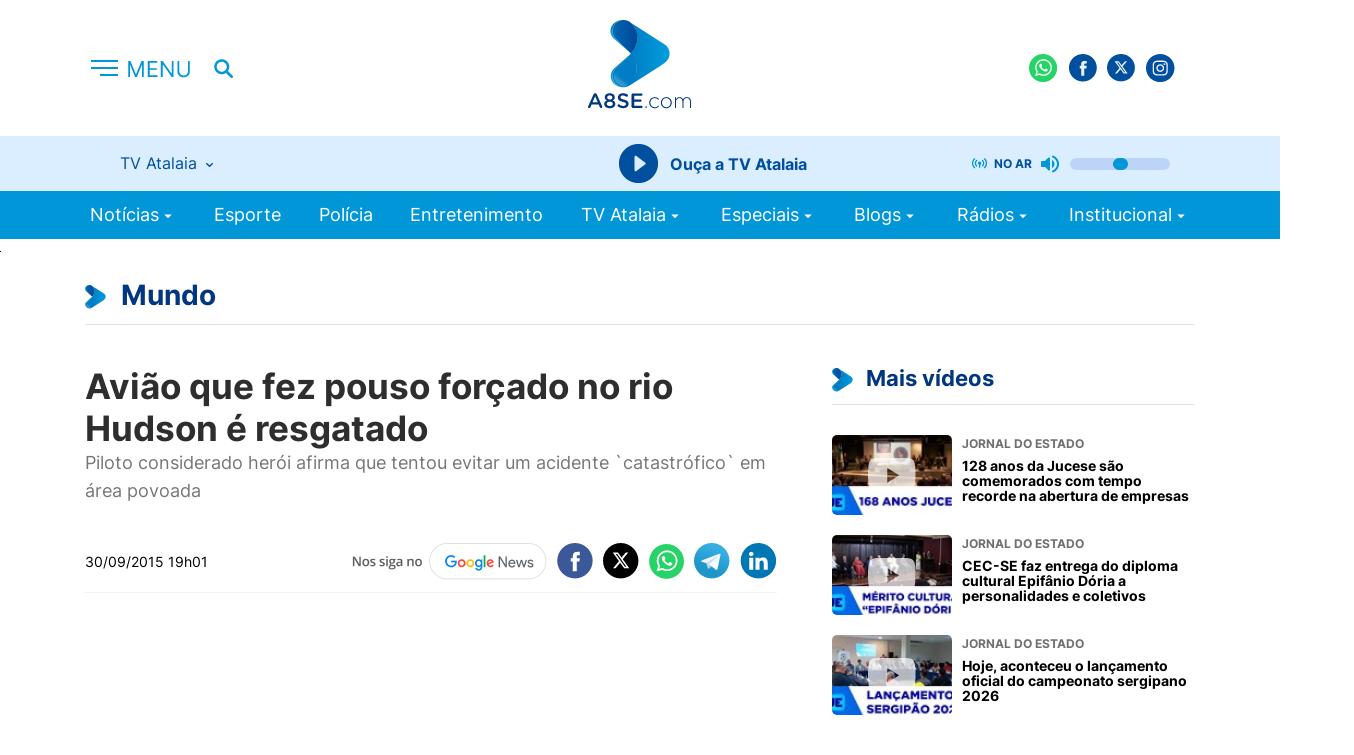

--- FILE ---
content_type: text/html; charset=utf-8
request_url: https://a8se.com/noticias/mundo/aviao-que-fez-pouso-forcado-no-rio-hudson-e-resgatado/
body_size: 11121
content:
<!DOCTYPE html>
<html>
<head>
    <meta charset="utf-8">
    <meta http-equiv="x-ua-compatible" content="ie=edge">
    <meta name="viewport" content="width=device-width, initial-scale=1, shrink-to-fit=no">
    
        <title>Avião que fez pouso forçado no rio Hudson é resgatado | Mundo | A8 Sergipe</title>
    
    <link rel="canonical" href="https://a8se.com/noticias/mundo/aviao-que-fez-pouso-forcado-no-rio-hudson-e-resgatado/">
    <link rel="apple-touch-icon" sizes="57x57" href="/static/images/favicon/apple-icon-57x57.c3578e9974f1.png">
    <link rel="apple-touch-icon" sizes="60x60" href="/static/images/favicon/apple-icon-60x60.3c00f2756c28.png">
    <link rel="apple-touch-icon" sizes="72x72" href="/static/images/favicon/apple-icon-72x72.b284911851f5.png">
    <link rel="apple-touch-icon" sizes="76x76" href="/static/images/favicon/apple-icon-76x76.5b285ba00453.png">
    <link rel="apple-touch-icon" sizes="114x114" href="/static/images/favicon/apple-icon-114x114.0fae8930dbf5.png">
    <link rel="apple-touch-icon" sizes="120x120" href="/static/images/favicon/apple-icon-120x120.b41ea7c32059.png">
    <link rel="apple-touch-icon" sizes="144x144" href="/static/images/favicon/apple-icon-144x144.7d7d3f6194fb.png">
    <link rel="apple-touch-icon" sizes="152x152" href="/static/images/favicon/apple-icon-152x152.7bd60db5a82e.png">
    <link rel="apple-touch-icon" sizes="180x180" href="/static/images/favicon/apple-icon-180x180.14cebfb35f49.png">
    <link rel="icon" type="image/png" sizes="192x192"  href="/static/images/favicon/android-icon-192x192.561813657337.png">
    <link rel="icon" type="image/png" sizes="32x32" href="/static/images/favicon/favicon-32x32.bb191f0d52d7.png">
    <link rel="icon" type="image/png" sizes="96x96" href="/static/images/favicon/favicon-96x96.e8008dd9ee7f.png">
    <link rel="icon" type="image/png" sizes="16x16" href="/static/images/favicon/favicon-16x16.4145415f6677.png">
    <link rel="manifest" href="/static/images/favicon/manifest.b58fcfa7628c.json">
    <meta name="msapplication-TileColor" content="#ffffff">
    <meta name="msapplication-TileImage" content="/static/images/favicon/ms-icon-144x144.7d7d3f6194fb.png">
    <meta name="theme-color" content="#097EE7">
    <link href="/static/css/styles.50c7742e6e7a.css" rel="stylesheet" />
    
    <link href="/static/css/jquery.fancybox.min.a2d42584292f.css" rel="stylesheet" />
    <link href="https://cdn.jsdelivr.net/npm/@splidejs/splide@4.1.4/dist/css/splide.min.css" rel="stylesheet">

    <link rel="alternate" type="application/rss+xml" title="A8SE RSS Feed" href="/rss/" />

    <style>
        .fst-normal {
            font-style: normal !important;
        }
    </style>

    
    <meta name="description" content="Piloto considerado herói afirma que tentou evitar um acidente `catastrófico` em área povoada" />

    
        <meta name="keywords" content="portal, notícias, notícia, Aracaju, Sergipe, A8SE, TV Atalaia" />
    
    
        <meta name="title" content="A8 Sergipe - Avião que fez pouso forçado no rio Hudson é resgatado" />
    

    
    <link rel="amphtml" href="https://a8se.com/noticias/mundo/aviao-que-fez-pouso-forcado-no-rio-hudson-e-resgatado/?amp">
    <meta property="og:url" content="https://a8se.com/noticias/mundo/aviao-que-fez-pouso-forcado-no-rio-hudson-e-resgatado/" />
    <meta property="og:title" content="Avião que fez pouso forçado no rio Hudson é resgatado" />
    
        
        <meta property="og:image" content="https://s3.a8se.com/images/placeho.2e16d0ba.fill-800x450.format-jpeg.jpegquality-85.jpg" />
        <meta property="og:image:width" content="800" />
        <meta property="og:image:height" content="450" />
    

    <meta property="img_url" content="http://a8se.com/static/images/share.c00e4d40d212.png" />

    
    <meta property="og:description" content="Piloto considerado herói afirma que tentou evitar um acidente `catastrófico` em área povoada" />


    <meta property="og:site_name" content="A8 Sergipe" />

    
    <meta name="twitter:card" content="summary">
    <meta name="twitter:title" content="Avião que fez pouso forçado no rio Hudson é resgatado">
    <meta name="twitter:description" content="Piloto considerado herói afirma que tentou evitar um acidente `catastrófico` em área povoada">
    
    
        
        <meta name="twitter:image" content="https://s3.a8se.com/images/placeho.2e16d0ba.fill-800x450.format-jpeg.jpegquality-85.jpg" />
    

    
    <script async src="https://www.googletagmanager.com/gtag/js?id=G-309642249"></script>
    <script>
    window.dataLayer = window.dataLayer || [];
    function gtag(){dataLayer.push(arguments);}
    gtag('js', new Date());
    gtag('config', 'G-309642249');
    gtag('config', 'UA-6643534-1');
    </script>
    <script async src="https://securepubads.g.doubleclick.net/tag/js/gpt.js"></script>
    <script src="https://apis.google.com/js/platform.js"></script>
    <script>
    window.googletag = window.googletag || {cmd: []};
    googletag.cmd.push(function() {
        googletag.defineSlot('/98662285/v2_arroba_lateral_01', [[300, 600], [300, 250]], 'div-gpt-ad-1589808650044-0').addService(googletag.pubads());
        googletag.defineSlot('/98662285/v2_arroba_lateral_02', [[300, 600], [300, 250]], 'div-gpt-ad-1589808710938-0').addService(googletag.pubads());
        googletag.defineSlot('/98662285/v2_arroba_home_destaque', [300, 250], 'div-gpt-ad-1602178220696-0').addService(googletag.pubads());
        googletag.defineSlot('/98662285/v2_home_destaques_300x100', [300, 100], 'div-gpt-ad-1705958215627-0').addService(googletag.pubads());
        googletag.defineSlot('/98662285/v2_superbanner_home_01', [[300, 50], [300, 100], [728, 90], [468, 60], [320, 50], [320, 100]], 'div-gpt-ad-1589808747882-0').addService(googletag.pubads());
        googletag.defineSlot('/98662285/v2_superbanner_home_02', [[468, 60], [728, 90], [320, 100], [320, 50], [300, 100], [300, 50]], 'div-gpt-ad-1589808789549-0').addService(googletag.pubads());
        googletag.defineSlot('/98662285/v2_superbanner_home_03', [[300, 50], [320, 50], [728, 90], [468, 60], [320, 100], [300, 100]], 'div-gpt-ad-1589808968810-0').addService(googletag.pubads());
        googletag.defineSlot('/98662285/v2_superbanner_home_04', [[468, 60], [300, 50], [300, 100], [320, 100], [320, 50], [728, 90]], 'div-gpt-ad-1589809008187-0').addService(googletag.pubads());
        googletag.defineSlot('/98662285/v2_superbanner_home_05', [[728, 90], [320, 100], [300, 50], [320, 50], [468, 60], [300, 100]], 'div-gpt-ad-1589809051143-0').addService(googletag.pubads());
        googletag.defineSlot('/98662285/v2_superbanner_topo', [[300, 50], [320, 50], [728, 90], [468, 60], [320, 100], [300, 100]], 'div-gpt-ad-1589809089723-0').addService(googletag.pubads());
        googletag.defineSlot('/98662285/v2_super_leader_board_destaques', [[300, 100], [970, 250]], 'div-gpt-ad-1589809128520-0').addService(googletag.pubads());
        googletag.defineSlot('/98662285/v2_super_leader_board_promocoes', [[300, 100], [970, 250]], 'div-gpt-ad-1589809171665-0').addService(googletag.pubads());
        googletag.defineSlot('/98662285/v2_super_leader_board_rodape', [[300, 100], [970, 250]], 'div-gpt-ad-1589809214261-0').addService(googletag.pubads());
        googletag.defineSlot('/98662285/floating', [[320, 480], [1170, 600], [320, 240]], 'div-gpt-ad-1619808395123-0').addService(googletag.pubads());
        googletag.defineSlot('/98662285/v2_arroba_home_bloco_01', [[300, 100], [300, 250]], 'div-gpt-ad-1661952758430-0').addService(googletag.pubads());
        googletag.defineSlot('/98662285/v2_arroba_home_bloco_02', [[300, 100], [300, 250]], 'div-gpt-ad-1661952827540-0').addService(googletag.pubads());
        googletag.defineSlot('/98662285/v2_arroba_home_bloco_03', [[300, 100], [300, 250]], 'div-gpt-ad-1661953364101-0').addService(googletag.pubads());

        googletag.defineSlot('/98662285/v2_home_sergipe_300x250', [300, 250], 'div-gpt-ad-1705960323351-0').addService(googletag.pubads());
        googletag.defineSlot('/98662285/v2_home_sergipe_300x100', [300, 100], 'div-gpt-ad-1705960516625-0').addService(googletag.pubads());
        googletag.defineSlot('/98662285/v2_super_banner_home_tv_atalaia', [[728, 90], [970, 250], [300, 100]], 'div-gpt-ad-1705960884420-0').addService(googletag.pubads());
        googletag.defineSlot('/98662285/v2_super_banner_home_tv_atalaia_abaixo', [[728, 90], [300, 100], [970, 250]], 'div-gpt-ad-1705961105371-0').addService(googletag.pubads());
        googletag.defineSlot('/98662285/v2_home_brasil_300x250', [300, 250], 'div-gpt-ad-1705961363694-0').addService(googletag.pubads());
        googletag.defineSlot('/98662285/v2_home_brasil_300x100', [300, 100], 'div-gpt-ad-1705964605494-0').addService(googletag.pubads());
        googletag.defineSlot('/98662285/v2_home_esportes_300x250', [300, 250], 'div-gpt-ad-1705964821992-0').addService(googletag.pubads());
        googletag.defineSlot('/98662285/v2_home_esportes_300x100', [300, 100], 'div-gpt-ad-1705964943758-0').addService(googletag.pubads());

        googletag.defineSlot('/98662285/v3-arroba-home-brasil', [300, 250], 'div-gpt-ad-1689285724971-0').addService(googletag.pubads());
        googletag.defineSlot('/98662285/v3-arroba-home-esporte', [300, 250], 'div-gpt-ad-1689285771307-0').addService(googletag.pubads());
        googletag.defineSlot('/98662285/v3-arroba-home-sergipe', [300, 250], 'div-gpt-ad-1689285813349-0').addService(googletag.pubads());
        googletag.defineSlot('/98662285/v3-mobile-home-brasil', [300, 100], 'div-gpt-ad-1689285839025-0').addService(googletag.pubads());
        googletag.defineSlot('/98662285/v3-mobile-home-destaques', [300, 100], 'div-gpt-ad-1689285871070-0').addService(googletag.pubads());
        googletag.defineSlot('/98662285/v3-mobile-home-esporte', [300, 100], 'div-gpt-ad-1689285896367-0').addService(googletag.pubads());
        googletag.defineSlot('/98662285/v3-mobile-home-sergipe', [300, 100], 'div-gpt-ad-1689285926483-0').addService(googletag.pubads());

        googletag.pubads().enableSingleRequest();
        
googletag.pubads().setTargeting('canal', ['mundo']);


        googletag.pubads().collapseEmptyDivs();
        googletag.enableServices();
    });
    </script>
    <style>
        .cda-container {
            visibility: hidden; position: fixed; top: 0;
            left:0;
            width: 100%;
            display: flex; 
            justify-content: center; 
            align-items: center; 
            min-height: 50px;
        }
    </style>
    
    
    <!-- Begin comScore Tag -->
    <script>
        var _comscore = _comscore || [];
        _comscore.push({ c1: "2", c2: "14194541" });
        (function() {
        var s = document.createElement("script"), el = document.getElementsByTagName("script")[0]; s.async = true;
        s.src = (document.location.protocol == "https:" ? "https://sb" : "http://b") + ".scorecardresearch.com/beacon.js";
        el.parentNode.insertBefore(s, el);
        })();
    </script>
    <script type="text/javascript">
        (function(c,l,a,r,i,t,y){
            c[a]=c[a]||function(){(c[a].q=c[a].q||[]).push(arguments)};
            t=l.createElement(r);t.async=1;t.src="https://www.clarity.ms/tag/"+i;
            y=l.getElementsByTagName(r)[0];y.parentNode.insertBefore(t,y);
        })(window, document, "clarity", "script", "kvrfnqvm6p");
    </script>
    <noscript>
        <img src="https://sb.scorecardresearch.com/p?c1=2&c2=14194541&cv=2.0&cj=1" />
    </noscript>
    <!-- End comScore Tag -->
    <!--Código do IVC-->
    
    <!--Fim do Código do IVC-->
    
    
</head>
<body>
    <cda-partners-bar tag-manager="true" record-origin-only="false" no-follow='false'></cda-partners-bar>
    <div id="fb-root"></div>
    
    <script async defer crossorigin="anonymous" src="https://connect.facebook.net/pt_BR/sdk.js#xfbml=1&version=v6.0"></script>
    
    
    
    








<header class="header">
    <div class="container">
        <div class="row align-items-center">
            <div class="col-1 col-lg-2 --menu">
                <div class="header-info">
                    <button class="header-menu">
                        <h2>
                            <img src="/static/images/menu.792bf1cf3bf8.svg" class="display-none" alt="Menu">
                            <img src="/static/images/menu-short.ea5d81e53746.svg" alt="Menu" class="display-none-lg display-block" />
                        </h2>
                    </button>
                    <button class="header-search hide-tablet">
                        <img src="/static/images/search.fc933238402e.svg" alt="Pesquisar">
                    </button>
                    <div class="menu-responsive">
                        <div class="menu-responsive-header">
                            <span>MENU</span>
                            <button class="">
                                <img src="/static/images/close-menu.a7ba0544215f.svg" alt="Fechar">
                            </button>
                        </div>
                        <ul class="menu-responsive__list">
                            


    <li class="has-submenu">
        <a href="/noticias/">
            Notícias
            
                <i class="icon-arrow-down"></i>
            
        </a>
        
            

	<ul>
	
	    <li class="">
	        <a href="/noticias/">Últimas Notícias</a>
	        
	    </li>
	
	    <li class="">
	        <a href="/noticias/sergipe/">Sergipe</a>
	        
	    </li>
	
	    <li class="">
	        <a href="/noticias/brasil/">Brasil</a>
	        
	    </li>
	
	    <li class="ancestor">
	        <a href="/noticias/mundo/">Mundo</a>
	        
	    </li>
	
	    <li class="">
	        <a href="/noticias/concursos/">Concursos</a>
	        
	    </li>
	
	    <li class="">
	        <a href="/noticias/esporte/">Esporte</a>
	        
	    </li>
	
	</ul>


        
    </li>

    <li class="">
        <a href="/noticias/esporte">
            Esporte
            
        </a>
        
    </li>

    <li class="">
        <a href="/noticias/policia/">
            Polícia
            
        </a>
        
    </li>

    <li class="">
        <a href="/noticias/entretenimento/">
            Entretenimento
            
        </a>
        
    </li>

    <li class="has-submenu">
        <a href="/tv-atalaia/">
            TV Atalaia
            
                <i class="icon-arrow-down"></i>
            
        </a>
        
            

	<ul>
	
	    <li class="">
	        <a href="/tv-atalaia/ao-vivo">Ao Vivo</a>
	        
	    </li>
	
	    <li class="">
	        <a href="/tv-atalaia/balanco-geral-especial/">Balanço Geral edição de Sábado</a>
	        
	    </li>
	
	    <li class="">
	        <a href="/tv-atalaia/balanco-geral/">Balanço Geral Manhã</a>
	        
	    </li>
	
	    <li class="">
	        <a href="/tv-atalaia/balanco-geral-sergipe/">Balanço Geral Sergipe</a>
	        
	    </li>
	
	    <li class="">
	        <a href="/tv-atalaia/batalha-na-tv/">Batalha na TV</a>
	        
	    </li>
	
	    <li class="">
	        <a href="/tv-atalaia/canal-eletrico/">Canal Elétrico</a>
	        
	    </li>
	
	    <li class="">
	        <a href="/tv-atalaia/cidade-alerta/">Cidade Alerta</a>
	        
	    </li>
	
	    <li class="">
	        <a href="/tv-atalaia/jornal-do-estado/">Jornal do Estado</a>
	        
	    </li>
	
	    <li class="">
	        <a href="/tv-atalaia/tolerancia-zero/">Tolerância Zero</a>
	        
	    </li>
	
	    <li class="">
	        <a href="/tv-atalaia/atalaia-mais/">Atalaia Mais</a>
	        
	    </li>
	
	</ul>


        
    </li>

    <li class="has-submenu">
        <a href="/especiais/">
            Especiais
            
                <i class="icon-arrow-down"></i>
            
        </a>
        
            

	<ul>
	
	    <li class="">
	        <a href="https://desafiodereceitas.a8se.com/">Desafio de Receitas</a>
	        
	    </li>
	
	    <li class="">
	        <a href="/noticias/esporte/sergipao-2025/">Sergipão 2025</a>
	        
	    </li>
	
	    <li class="">
	        <a href="/noticias/esporte/circuito-de-corridas/">Circuito de Corridas 2025</a>
	        
	    </li>
	
	    <li class="">
	        <a href="/noticias/esporte/circuito-de-corridas-2024/">São João da Minha Terra</a>
	        
	    </li>
	
	    <li class="">
	        <a href="/noticias/kart/">Kart</a>
	        
	    </li>
	
	    <li class="">
	        <a href="/noticias/pre-caju-kids-tv-atalaia/">Pré-Caju Kids Tv Atalaia</a>
	        
	    </li>
	
	    <li class="">
	        <a href="/noticias/eleicoes-2024/">Eleições 2024</a>
	        
	    </li>
	
	    <li class="">
	        <a href="/noticias/momento-enem/">Momento Enem</a>
	        
	    </li>
	
	    <li class="">
	        <a href="/noticias/atalaia-geek-gamer/">Atalaia Geek Gamer</a>
	        
	    </li>
	
	</ul>


        
    </li>

    <li class="has-submenu">
        <a href="/blogs/">
            Blogs
            
                <i class="icon-arrow-down"></i>
            
        </a>
        
            

	<ul>
	
	    <li class="">
	        <a href="/blogs/economia-e-inovacao/">Economia e Inovação</a>
	        
	    </li>
	
	    <li class="">
	        <a href="/blogs/familia-em-pauta/">Família em Pauta</a>
	        
	    </li>
	
	    <li class="">
	        <a href="/blogs/gestao-e-produtividade/">Gestão e Produtividade</a>
	        
	    </li>
	
	    <li class="">
	        <a href="/blogs/blog-do-focca/">Blog do Focca</a>
	        
	    </li>
	
	    <li class="">
	        <a href="/blogs/inteligencia-artificial/">Inteligência Artificial</a>
	        
	    </li>
	
	</ul>


        
    </li>

    <li class="has-submenu">
        <a href="/radios/">
            Rádios
            
                <i class="icon-arrow-down"></i>
            
        </a>
        
            

	<ul>
	
	    <li class="">
	        <a href="https://aracaju.novabrasilfm.com.br/">Nova Brasil FM 93.5</a>
	        
	    </li>
	
	    <li class="">
	        <a href="https://metropolitanafmaracaju.com.br/">Metropolitana Aracaju</a>
	        
	    </li>
	
	    <li class="">
	        <a href="https://www.radiocidade99fm.com.br/">Rádio Cidade 99 FM</a>
	        
	    </li>
	
	</ul>


        
    </li>

    <li class="has-submenu">
        <a href="/institucional/">
            Institucional
            
                <i class="icon-arrow-down"></i>
            
        </a>
        
            

	<ul>
	
	    <li class="">
	        <a href="/quem-somos/">Quem Somos</a>
	        
	    </li>
	
	    <li class="">
	        <a href="/pesquisa-de-sinal-tv-atalaia/">Pesquisa de Sinal - Tv Atalaia</a>
	        
	    </li>
	
	    <li class="">
	        <a href="/cobertura/">Área de Cobertura Tv Atalaia</a>
	        
	    </li>
	
	</ul>


        
    </li>

                            
                        </ul>
                    </div>
                </div>
            </div>
            <div class="col-2 col-sm-2 hide-tablet">
                <div class="header__live">
                    
                        
                    
                    
                </div>
            </div>
            <div class="col-3 col-lg-4 center --logo">
                <h1 aria-label="A8SE Últimas Notícias e Vídeos da Tv Atalaia | A8 Sergipe">
                    <a href="/" class="header__logo">
                        <img src="/static/images/logo.250aaa7c8cc4.svg" alt="A8">
                    </a>
                </h1>
            </div>
            <div class="col-6 col-sm-4 end-xs">
                <ul class="header__social">
                    <li><a href="https://wa.me/5579999359302" target="_blank"><img src="/static/images/wpp.800557b7cb84.svg" alt=""></a></li>
                    <li><a href="https://www.facebook.com/portala8se" target="_blank"><img src="/static/images/fb.165d31fe1c04.svg" alt=""></a></li>
                    <li><a href="https://twitter.com/portala8se" target="_blank"><img src="/static/images/tt.51d0c7aad5c6.svg" alt=""></a></li>
                    <li><a href="https://www.instagram.com/portala8se" target="_blank"><img src="/static/images/ig.02337971578a.svg" alt=""></a></li>
                    <li>
                        <div class="g-ytsubscribe" data-channelid="UC0Uzow4iFA8PoIKE_U2rmeg" data-layout="default" data-count="default"></div>
                    </li>
                    <li>
                        <button class="header-search display-none-lg display-block">
                          <img src="/static/images/search.fc933238402e.svg" alt="Pesquisar" />
                        </button>
                    </li>
                </ul>
            </div>
            <div class="col-12 col-sm-12">
                <div class="radio-block">
                    <div class="radio-content">
                        <div class="choose-radio">
                            <h5>
                                <span class="radio-current"></span>
                                <img src="/static/images/arrow-down-small.800f82460756.svg" alt="">
                            </h5>
                            <ul class="choose-radio__menu">
                                <li><a class="selected" href="https://ice.fabricahost.com.br/tvatalaia">TV Atalaia</a></li>
                                
                                <li><a href="https://ice.fabricahost.com.br/metropolitanaaracaju">Metropolitana Aracaju</a></li>
                                <li><a href="https://ice.fabricahost.com.br/cidadesimaodias">Cidade de Simão Dias</a></li>
                            </ul>
                        </div>
                        <div class="player-radio">
                            <button class="player-btn">
                                <img src="/static/images/radio-player.bdb0ab6157b3.svg" alt="Play">
                            </button>
                            <button class="player-pause">
                                <img src="/static/images/puase-btn.e2a6febcc4b8.svg" alt="Pause">
                            </button>
                            <button class="player-loading">
                                <div class="lds-spinner"><div></div><div></div><div></div><div></div><div></div><div></div><div></div><div></div><div></div><div></div><div></div><div></div></div>
                            </button>
                            <span>Ouça a&nbsp;</span><span class="radio-current"></span>
                        </div>
                        <div class="controls-radio">
                            <img class="controls-radio__live" src="/static/images/live.cec993fae8c4.svg" alt="">
                            <span>no ar</span>
                            <img class="controls-radio__volume" src="/static/images/volume_up.3a73182f1327.svg" alt="">
                            <img class="controls-radio__muted" src="/static/images/muted.8ba448e75dee.svg" alt="">
                            <input class="controls-radio__range" type="range" min="0" max="100" value="50">
                        </div>
                    </div>
                </div>
            </div>
        </div>
    </div>
</header>

    <nav class="nav-menu">
    <div class="container">
        <div class="col-12 col-sm-12 hide-tablet">
            <ul class="header__menu">
                
                


    <li class="has-submenu">
        <a href="/noticias/">
            Notícias
            
                <i class="icon-arrow-down"></i>
            
        </a>
        
            

	<ul>
	
	    <li class="">
	        <a href="/noticias/">Últimas Notícias</a>
	        
	    </li>
	
	    <li class="">
	        <a href="/noticias/sergipe/">Sergipe</a>
	        
	    </li>
	
	    <li class="">
	        <a href="/noticias/brasil/">Brasil</a>
	        
	    </li>
	
	    <li class="ancestor">
	        <a href="/noticias/mundo/">Mundo</a>
	        
	    </li>
	
	    <li class="">
	        <a href="/noticias/concursos/">Concursos</a>
	        
	    </li>
	
	    <li class="">
	        <a href="/noticias/esporte/">Esporte</a>
	        
	    </li>
	
	</ul>


        
    </li>

    <li class="">
        <a href="/noticias/esporte">
            Esporte
            
        </a>
        
    </li>

    <li class="">
        <a href="/noticias/policia/">
            Polícia
            
        </a>
        
    </li>

    <li class="">
        <a href="/noticias/entretenimento/">
            Entretenimento
            
        </a>
        
    </li>

    <li class="has-submenu">
        <a href="/tv-atalaia/">
            TV Atalaia
            
                <i class="icon-arrow-down"></i>
            
        </a>
        
            

	<ul>
	
	    <li class="">
	        <a href="/tv-atalaia/ao-vivo">Ao Vivo</a>
	        
	    </li>
	
	    <li class="">
	        <a href="/tv-atalaia/balanco-geral-especial/">Balanço Geral edição de Sábado</a>
	        
	    </li>
	
	    <li class="">
	        <a href="/tv-atalaia/balanco-geral/">Balanço Geral Manhã</a>
	        
	    </li>
	
	    <li class="">
	        <a href="/tv-atalaia/balanco-geral-sergipe/">Balanço Geral Sergipe</a>
	        
	    </li>
	
	    <li class="">
	        <a href="/tv-atalaia/batalha-na-tv/">Batalha na TV</a>
	        
	    </li>
	
	    <li class="">
	        <a href="/tv-atalaia/canal-eletrico/">Canal Elétrico</a>
	        
	    </li>
	
	    <li class="">
	        <a href="/tv-atalaia/cidade-alerta/">Cidade Alerta</a>
	        
	    </li>
	
	    <li class="">
	        <a href="/tv-atalaia/jornal-do-estado/">Jornal do Estado</a>
	        
	    </li>
	
	    <li class="">
	        <a href="/tv-atalaia/tolerancia-zero/">Tolerância Zero</a>
	        
	    </li>
	
	    <li class="">
	        <a href="/tv-atalaia/atalaia-mais/">Atalaia Mais</a>
	        
	    </li>
	
	</ul>


        
    </li>

    <li class="has-submenu">
        <a href="/especiais/">
            Especiais
            
                <i class="icon-arrow-down"></i>
            
        </a>
        
            

	<ul>
	
	    <li class="">
	        <a href="https://desafiodereceitas.a8se.com/">Desafio de Receitas</a>
	        
	    </li>
	
	    <li class="">
	        <a href="/noticias/esporte/sergipao-2025/">Sergipão 2025</a>
	        
	    </li>
	
	    <li class="">
	        <a href="/noticias/esporte/circuito-de-corridas/">Circuito de Corridas 2025</a>
	        
	    </li>
	
	    <li class="">
	        <a href="/noticias/esporte/circuito-de-corridas-2024/">São João da Minha Terra</a>
	        
	    </li>
	
	    <li class="">
	        <a href="/noticias/kart/">Kart</a>
	        
	    </li>
	
	    <li class="">
	        <a href="/noticias/pre-caju-kids-tv-atalaia/">Pré-Caju Kids Tv Atalaia</a>
	        
	    </li>
	
	    <li class="">
	        <a href="/noticias/eleicoes-2024/">Eleições 2024</a>
	        
	    </li>
	
	    <li class="">
	        <a href="/noticias/momento-enem/">Momento Enem</a>
	        
	    </li>
	
	    <li class="">
	        <a href="/noticias/atalaia-geek-gamer/">Atalaia Geek Gamer</a>
	        
	    </li>
	
	</ul>


        
    </li>

    <li class="has-submenu">
        <a href="/blogs/">
            Blogs
            
                <i class="icon-arrow-down"></i>
            
        </a>
        
            

	<ul>
	
	    <li class="">
	        <a href="/blogs/economia-e-inovacao/">Economia e Inovação</a>
	        
	    </li>
	
	    <li class="">
	        <a href="/blogs/familia-em-pauta/">Família em Pauta</a>
	        
	    </li>
	
	    <li class="">
	        <a href="/blogs/gestao-e-produtividade/">Gestão e Produtividade</a>
	        
	    </li>
	
	    <li class="">
	        <a href="/blogs/blog-do-focca/">Blog do Focca</a>
	        
	    </li>
	
	    <li class="">
	        <a href="/blogs/inteligencia-artificial/">Inteligência Artificial</a>
	        
	    </li>
	
	</ul>


        
    </li>

    <li class="has-submenu">
        <a href="/radios/">
            Rádios
            
                <i class="icon-arrow-down"></i>
            
        </a>
        
            

	<ul>
	
	    <li class="">
	        <a href="https://aracaju.novabrasilfm.com.br/">Nova Brasil FM 93.5</a>
	        
	    </li>
	
	    <li class="">
	        <a href="https://metropolitanafmaracaju.com.br/">Metropolitana Aracaju</a>
	        
	    </li>
	
	    <li class="">
	        <a href="https://www.radiocidade99fm.com.br/">Rádio Cidade 99 FM</a>
	        
	    </li>
	
	</ul>


        
    </li>

    <li class="has-submenu">
        <a href="/institucional/">
            Institucional
            
                <i class="icon-arrow-down"></i>
            
        </a>
        
            

	<ul>
	
	    <li class="">
	        <a href="/quem-somos/">Quem Somos</a>
	        
	    </li>
	
	    <li class="">
	        <a href="/pesquisa-de-sinal-tv-atalaia/">Pesquisa de Sinal - Tv Atalaia</a>
	        
	    </li>
	
	    <li class="">
	        <a href="/cobertura/">Área de Cobertura Tv Atalaia</a>
	        
	    </li>
	
	</ul>


        
    </li>

            </ul>
        </div>
    </div>
</nav>
    <div class="global">

        <main class="main-content ">
            <form class="search-bar" action="/busca/" method="get" style="top:0">
                <div class="container">
                    <div class="row">
                        <div class="col-12 col-sm-12">
                            <div class="search-bar__content">
                                <label>
                                <input name="query" type="text" placeholder="O que você procura?">
                                </label>
                                <button type="submit">Pesquisar&nbsp;<span>no A8SE</span></button>
                                <a href="javascript:;"><img src="/static/images/close-2.490de74db703.svg" alt="Fechar"></a>
                            </div>
                        </div>
                    </div>
                </div>
            </form>
            
            
    
        
    
    <div class="publicity-block-home">
        <div class="container">
            <div class="row">
                <div class="col-12 col-sm-12">
                    <div id='div-gpt-ad-1589809089723-0' style="text-center">
    <script>
        googletag.cmd.push(function() { googletag.display('div-gpt-ad-1589809089723-0'); });
    </script>
</div>
                </div>
            </div>
        </div>
    </div>

    <section class="news-content">
        <div class="container">
            <div class="row">
                <div class="col-12 col-sm-12">
                    <h2 class="section__title --intern">
                        <span>
                            <img src="/static/images/title-logo.0bb7eec0037a.svg" alt="Mundo">
                            <a href="/noticias/mundo/">Mundo</a>
                        </span>
                    </h2>
                </div>

                <div class="col-12 col-sm-12 col-md-8 --mobile news-content-inner news">

                    <header class="news-header">
                        
                        <h2 class="news-header__title">Avião que fez pouso forçado no rio Hudson é resgatado</h2>
                        <p class="news-header__excerpt">Piloto considerado herói afirma que tentou evitar um acidente `catastrófico` em área povoada</p>
                        <div class="info">
                            <div class="info__content">
                                
                                <span class="info__time">
                                    30/09/2015 19h01
                                    
                                </span>
                            </div>
                            
<ul class="header__social ">
    <a href="https://news.google.com/search?q=a8se&hl=pt-BR&gl=BR&ceid=BR%3Apt-419" class="google" target="_blank">
      <img src="/static/images/google-follow.03ac6564ad5a.png" alt="">  
    </a>
    <a href="http://www.facebook.com/sharer.php?u=https://a8se.com/noticias/mundo/aviao-que-fez-pouso-forcado-no-rio-hudson-e-resgatado/" target="_blank">
      <img src="/static/images/fb-c.6adc8e312e17.svg" alt="">
    </a>
    <a href="https://twitter.com/share?url=https://a8se.com/noticias/mundo/aviao-que-fez-pouso-forcado-no-rio-hudson-e-resgatado/&text=Avião que fez pouso forçado no rio Hudson é resgatado&hashtags=a8se" target="_blank">
      <img src="/static/images/tt-c.48c89ff5d3f2.svg" alt="">
    </a>
    <a href="https://api.whatsapp.com/send/?text=https://a8se.com/noticias/mundo/aviao-que-fez-pouso-forcado-no-rio-hudson-e-resgatado/ Avião que fez pouso forçado no rio Hudson é resgatado" target="_blank">
      <img src="/static/images/wp-c.260d752cb1dd.svg" alt="">
    </a>
    <a href="https://t.me/share/url?url=https://a8se.com/noticias/mundo/aviao-que-fez-pouso-forcado-no-rio-hudson-e-resgatado/&text=Avião que fez pouso forçado no rio Hudson é resgatado" target="_blank">
      <img src="/static/images/tl-c.174e3244954d.svg" alt="">
    </a>
    <a href="https://www.linkedin.com/sharing/share-offsite/?url=https://a8se.com/noticias/mundo/aviao-que-fez-pouso-forcado-no-rio-hudson-e-resgatado/" target="_blank">
      <img src="/static/images/in-c.815d74884d60.svg" alt="">
    </a>
</ul>
                        </div>
                        
                            <figure class="main-image-news">
                                <figure>
                                    
                                        
                                        <img src="https://s3.a8se.com/images/placeholder.2e16d0ba.fill-770x515_DqVZZJV.jpg" alt="Avião que fez pouso forçado no rio Hudson é resgatado" />
                                    
                                    <figcaption>
                                         
                                        A8SE
                                    </figcaption>
                                </figure>
                            </figure>
                        
                    </header>

                    
                        


    <p> </p>

                    
                        


    <p>

Avião que fez pouso forçado no rio Hudson é resgatado (AP)
</p>

                    
                        


    <p>Equipes de resgate retiraram o avião da US Airways do fundo do rio Hudson na noite de sábado, 17, três dias após o piloto conseguir fazer um pouso forçado para evitar um acidente "catastrófico" em uma região povoada e salvar as 155 pessoas a bordo. Investigadores conseguiram recuperar as caixas-pretas, e os destroços revelaram a força com que o avião atingiu as águas. <br/> <br/>Na manhã de sábado, o piloto do avião considerado herói, Chesley B. "Sully" Sullenberger, afirmou aos investigadores que teve muito pouco tempo para decidir como manobrar o avião, que tinha perdido potência nos motores, sentido que estava "muito baixo, lento", e próximo demais de muitos edifícios para ir para qualquer outro lado, de acordo com o depoimento para a Oficina Nacional de Segurança de Transportes. <br/> <br/>Grande parte da porção frontal do avião ainda parecia estar pronto para a decolagem, em contraste com a incendiada asa direita, assim como a despedaçada turbina do mesmo lado, cuja parte externa parecia ter se desprendido. O tobogã de emergência ainda estava preso na aeronave, e uma das portas da cabine parecia aberta, mostrando o interior do equipamento. Um grande corte era visível da base do avião até algumas janelas, onde a fuselagem do avião simplesmente desapareceu.<br/> <br/>Piloto herói<br/> <br/>Após o espetacular pouso forçado no Rio Hudson, próximo ao centro de Manhattan, o piloto da US Airways Chesley Sullenberger virou herói em Nova York. Especialistas classificaram o trabalho de Sullenberger, que salvou a vida de 155 pessoas, como "magistral". O governador de Nova York, David Paterson, chamou o feito de "um milagre no Hudson".</p>

                    
                        


    <p> </p>

                    
                        


    <p>O prefeito, Michael Bloomberg, classificou o piloto como "herói". A fama rendeu-lhe até uma homenagem na internet, onde foi criada na rede de relacionamento Facebook uma comunidade com o nome de "Fãs de Sullenberger". O piloto só abandonou o avião após todos os passageiros deixarem o aparelho. Gravações mostram que ele ficou calmo durante todo o percurso até atingir o rio.</p>

                    
                        


    <p>Sullenberger, de 57 anos, é piloto da US Airways desde 1980, tem mais de 19 mil horas de voo e quase 40 anos de experiência. Antes, pilotou caças para a Força Aérea americana. Ele é conhecido no meio por sua habilidade em situações de emergência e estratégias de segurança, tendo colaborado em vários estudos na área para a Nasa e a Associação de Pilotos dos EUA.</p>

                    
                        


    <p>O voo 1549 da US Airways ia de Nova York para Charlotte, na Carolina do Norte, quando os dois motores falharam menos de cinco minutos após a decolagem do Aeroporto La Guardia - acredita-se que vários pássaros atingiram as duas turbinas da aeronave. Sullenberger recebeu orientação para pousar no Aeroporto Teterboro, em New Jersey, mas concluiu que não conseguiria aterrissar e optou pelo pouso forçado no rio.</p>

                    
                        


    <p>Fonte: Estadão</p>

                    
                        


    <p> </p>

                    
                        


    <p> </p>

                    

                    <a href="https://whatsapp.com/channel/0029Va579ByLdQeUURpBFL1a" class="whatsapp-link">
    ✅ Clique aqui para seguir o canal do Portal A8SE no WhatsApp
</a>

                    
                        
                            <div class="tags-block">
                                <span>Tags:</span>
                                <ul class="tags-block__list">
                                    
                                        <li><a href="/busca/?tag=Mundo">Mundo</a></li>
                                    
                                    
                                </ul>
                            </div>
                        
                    

                    
                </div>

                <div class="col-12 col-sm-12 col-md-4">
                    



<div class="block-default">
    <h2 class="section__title --small">
        <span>
            <img src="/static/images/title-logo.0bb7eec0037a.svg " alt="Mais vídeos">
            Mais vídeos
        </span>
    </h2>
    
    <a href="/tv-atalaia/jornal-do-estado/128-anos-da-jucese-sao-comemorados-com-tempo-recorde-na-abertura-de-empresas/" class="block-news__item --video">
        <figure>
            
            <img src="https://s3.a8se.com/images/231605.2e16d0ba.fill-110x80.jpg" alt="128 anos da Jucese são comemorados com tempo recorde na abertura de empresas">
        </figure>
        <div class="block-news__info">
            <span class="block-news__category">Jornal do Estado</span>
            <h3 class="block-news__title">128 anos da Jucese são comemorados com tempo recorde na abertura de empresas</h3>
        </div>
    </a>
    
    <a href="/tv-atalaia/jornal-do-estado/cec-se-faz-entrega-do-diploma-cultural-epifanio-doria-a-personalidades-e-coletivos/" class="block-news__item --video">
        <figure>
            
            <img src="https://s3.a8se.com/images/231604.2e16d0ba.fill-110x80.jpg" alt="CEC-SE faz entrega do diploma cultural Epifânio Dória a personalidades e coletivos">
        </figure>
        <div class="block-news__info">
            <span class="block-news__category">Jornal do Estado</span>
            <h3 class="block-news__title">CEC-SE faz entrega do diploma cultural Epifânio Dória a personalidades e coletivos</h3>
        </div>
    </a>
    
    <a href="/tv-atalaia/jornal-do-estado/hoje-aconteceu-o-lancamento-oficial-do-campeonato-sergipano-2026/" class="block-news__item --video">
        <figure>
            
            <img src="https://s3.a8se.com/images/231603.2e16d0ba.fill-110x80.jpg" alt="Hoje,  aconteceu o lançamento oficial do campeonato sergipano 2026">
        </figure>
        <div class="block-news__info">
            <span class="block-news__category">Jornal do Estado</span>
            <h3 class="block-news__title">Hoje,  aconteceu o lançamento oficial do campeonato sergipano 2026</h3>
        </div>
    </a>
    
    <a href="/tv-atalaia/jornal-do-estado/exposicao-fera-ferida-fere-esta-em-cartaz-ate-o-dia-dez-de-novembro/" class="block-news__item --video">
        <figure>
            
            <img src="https://s3.a8se.com/images/231602.2e16d0ba.fill-110x80.jpg" alt="Exposição &quot;Fera ferida fere&quot; está em cartaz até o dia dez de novembro">
        </figure>
        <div class="block-news__info">
            <span class="block-news__category">Jornal do Estado</span>
            <h3 class="block-news__title">Exposição &quot;Fera ferida fere&quot; está em cartaz até o dia dez de novembro</h3>
        </div>
    </a>
    
    <a href="/tv-atalaia/jornal-do-estado/alese-abre-espaco-para-discussao-sobre-os-impactos-da-reducao-da-vazao-do-rio-sao-francisco/" class="block-news__item --video">
        <figure>
            
            <img src="https://s3.a8se.com/images/231601.2e16d0ba.fill-110x80.jpg" alt="Alese abre espaço para discussão sobre  os impactos da redução da vazão do rio São Francisco">
        </figure>
        <div class="block-news__info">
            <span class="block-news__category">Jornal do Estado</span>
            <h3 class="block-news__title">Alese abre espaço para discussão sobre  os impactos da redução da vazão do rio São Francisco</h3>
        </div>
    </a>
    
    
</div>
                    <div class="banner --side">
    <div id='div-gpt-ad-1589808650044-0'>
        <script>
            googletag.cmd.push(function() { googletag.display('div-gpt-ad-1589808650044-0'); });
        </script>
    </div>
</div>
                    


<div class="block-default ">
    <h2 class="section__title --small">
        <span>
            <img src="/static/images/title-logo.0bb7eec0037a.svg " alt="Mais acessadas">
            Mais acessadas
        </span>
    </h2>
    
    
        <a href="/noticias/policia/dois-homens-sao-presos-por-trafico-de-drogas-no-municipio-sergipano-de-monte-alegre/" class="block-news__item --block-1">
            <div class="block-news__info">
                <span class="block-news__category">Polícia</span>
                <h3 class="block-news__title">Dois homens são presos por tráfico de drogas no município sergipano de Monte Alegre</h3>
            </div>
        </a>
    
        <a href="/noticias/sergipe/hemose-realiza-mais-uma-edicao-do-sabadao-solidario-neste-sabado-7/" class="block-news__item --block-2">
            <div class="block-news__info">
                <span class="block-news__category">Doação de sangue</span>
                <h3 class="block-news__title">Hemose realiza mais uma edição do Sabadão Solidário neste sábado (7)</h3>
            </div>
        </a>
    
        <a href="/noticias/sergipe/hospital-de-cirurgia-realiza-mutirao-de-cirurgias-neste-sabado-em-alusao-ao-outubro-rosa-e-novembro-azul/" class="block-news__item --block-3">
            <div class="block-news__info">
                <span class="block-news__category">Saúde</span>
                <h3 class="block-news__title">Hospital de Cirurgia realiza mutirão de cirurgias neste sábado em alusão ao Outubro Rosa e Novembro Azul</h3>
            </div>
        </a>
    
        <a href="/noticias/entretenimento/agenda/pre-caju-2025-inicia-entrega-de-abadas-e-camisas-do-camarote-aju-no-dia-13-de-novembro/" class="block-news__item --block-4">
            <div class="block-news__info">
                <span class="block-news__category">Contagem Regressiva</span>
                <h3 class="block-news__title">Pré-Caju 2025 inicia entrega de abadás e camisas do Camarote Aju no dia 13 de novembro</h3>
            </div>
        </a>
    
        <a href="/noticias/sergipe/secretaria-de-estado-da-saude-realiza-o-dia-d-contra-a-dengue-em-todo-o-estado/" class="block-news__item --block-5">
            <div class="block-news__info">
                <span class="block-news__category">Dengue</span>
                <h3 class="block-news__title">Secretaria de Estado da Saúde realiza o &quot;Dia D&quot; contra a dengue em todo o estado</h3>
            </div>
        </a>
    
</div>
                    <div class="banner --side">
    <div id='div-gpt-ad-1589808710938-0'>
        <script>
            googletag.cmd.push(function() { googletag.display('div-gpt-ad-1589808710938-0'); });
        </script>
    </div>
</div>
                </div>
                
                <div class="publicity-block-home">
                    <div class="container">
                        <div class="row">
                            <div class="col-12 col-sm-8 col-md-12">
                                <div id='div-gpt-ad-1589809214261-0'>
    <script>
        googletag.cmd.push(function() { googletag.display('div-gpt-ad-1589809214261-0'); });
    </script>
</div>
                            </div>
                        </div>
                    </div>
                </div>
            </div>
        </div>
    </section>

    


<div class="news-recommandations">
    <div class="container">
        <div class="row">
            <div class="col-12 col-sm-12">
                <h2 class="section__title">
                    <span>
                        <img src="/static/images/title-logo.0bb7eec0037a.svg" alt="Mais notícias">
                        Mais notícias
                    </span>
                </h2>
            </div>
            <div class="col-12 col-sm-9">
                <ul class="blogs-content --category-list">
                    
                        
                            <li>
                                <a href="/noticias/mundo/documento-do-vaticano-redefine-titulos-marianos-e-veta-o-uso-de-corredentora/" class="recommandations-item">
                                    
                                    <img src="https://s3.a8se.com/images/1760301618_19584.2ea0c6ac.fill-350x250.jpg" alt="Documento do Vaticano redefine títulos marianos e veta o uso de “Corredentora”">
                                    <h2>
                                        <span>2 dias, 11 horas</span>
                                        Documento do Vaticano redefine títulos marianos e veta o uso de “Corredentora”
                                    </h2>
                                </a>
                            </li>
                        
                    
                        
                            <li>
                                <a href="/noticias/mundo/guerra-em-gaza-completa-dois-anos-com-novos-bombardeios-israelenses-e-busca-por-cessar-fogo/" class="recommandations-item">
                                    
                                    <img src="https://s3.a8se.com/images/Captura_de_tela_2025-10-07_130207.2e16d0ba.fill-350x250.png" alt="Guerra em Gaza completa dois anos com novos bombardeios israelenses e busca por cessar-fogo">
                                    <h2>
                                        <span>1 mês</span>
                                        Guerra em Gaza completa dois anos com novos bombardeios israelenses e busca por cessar-fogo
                                    </h2>
                                </a>
                            </li>
                        
                    
                        
                            <li>
                                <a href="/noticias/mundo/tres-cientistas-ganham-nobel-de-medicina-2025-por-avancos-no-sistema-imunologico/" class="recommandations-item">
                                    
                                    <img src="https://s3.a8se.com/images/659679695-33651888fc147561975be613.2e16d0ba.fill-350x250.png" alt="Três cientistas ganham Nobel de Medicina 2025 por avanços no sistema imunológico">
                                    <h2>
                                        <span>1 mês</span>
                                        Três cientistas ganham Nobel de Medicina 2025 por avanços no sistema imunológico
                                    </h2>
                                </a>
                            </li>
                        
                    
                </ul>
                <a href="/noticias/mundo/" class="btn-see-more">Veja mais</a>
            </div>
        </div>
    </div>
</div>

    <div class="publicity-block-home --footer">
        <div class="container">
            <div class="row">
                <div class="col-12 col-sm-12">
                    
                </div>
            </div>
        </div>
    </div>

        </main>

        


<div id='zone_1677910863'></div>

<footer class="footer">
    <div class="footer-block-menu">
        <div class="container">
            <div class="row">
                <div class="col-12 col-sm-12">
                    <a href="/" class="footer-logo">
                        <img src="/static/images/a8se-logo.997c4d665c8b.svg" alt="Logo">
                    </a>
                </div>
                <div class="col-12 col-sm-11 hide-tablet" style="margin-inline: auto;">
                    <nav class="footer-nav">
                        


<ul class="footer-nav__list">
    <li>Notícias</li>
    
        
    <li>
        <a href="/noticias/">Últimas Notícias</a>
    </li>

    <li>
        <a href="/noticias/sergipe/">Sergipe</a>
    </li>

    <li>
        <a href="/noticias/brasil/">Brasil</a>
    </li>

    <li>
        <a href="/noticias/mundo/">Mundo</a>
    </li>

    <li>
        <a href="/noticias/concursos/">Concursos</a>
    </li>

    <li>
        <a href="/noticias/esporte/">Esporte</a>
    </li>

    
</ul>

<ul class="footer-nav__list">
    <li>Polícia</li>
    
        <li>
            <a href="/noticias/policia/">Capa</a>
        </li>
    
</ul>

<ul class="footer-nav__list">
    <li>Entretenimento e Cultura</li>
    
        
    <li>
        <a href="/noticias/entretenimento/cinema/">Cinema</a>
    </li>

    <li>
        <a href="/noticias/entretenimento/agenda/">Agenda</a>
    </li>

    <li>
        <a href="/noticias/entretenimento/bem-estar/">Bem Estar</a>
    </li>

    
</ul>

<ul class="footer-nav__list">
    <li>TV Atalaia</li>
    
        
    <li>
        <a href="/tv-atalaia/ao-vivo">Ao Vivo</a>
    </li>

    <li>
        <a href="/tv-atalaia/balanco-geral-especial/">Balanço Geral edição de Sábado</a>
    </li>

    <li>
        <a href="/tv-atalaia/balanco-geral/">Balanço Geral Manhã</a>
    </li>

    <li>
        <a href="/tv-atalaia/balanco-geral-sergipe/">Balanço Geral Sergipe</a>
    </li>

    <li>
        <a href="/tv-atalaia/batalha-na-tv/">Batalha na TV</a>
    </li>

    <li>
        <a href="/tv-atalaia/canal-eletrico/">Canal Elétrico</a>
    </li>

    <li>
        <a href="/tv-atalaia/cidade-alerta/">Cidade Alerta</a>
    </li>

    <li>
        <a href="/tv-atalaia/jornal-do-estado/">Jornal do Estado</a>
    </li>

    <li>
        <a href="/tv-atalaia/tolerancia-zero/">Tolerância Zero</a>
    </li>

    <li>
        <a href="/tv-atalaia/atalaia-mais/">Atalaia Mais</a>
    </li>

    
</ul>

<ul class="footer-nav__list">
    <li>Blogs</li>
    
        <li>
            <a href="/blogs/">Capa</a>
        </li>
    
</ul>

<ul class="footer-nav__list">
    <li>Rádios</li>
    
        
    <li>
        <a href="https://aracaju.novabrasilfm.com.br/">Nova Brasil FM 93.5</a>
    </li>

    <li>
        <a href="https://metropolitanafmaracaju.com.br/">Metropolitana Aracaju</a>
    </li>

    <li>
        <a href="https://www.radiocidade99fm.com.br/">Rádio Cidade 99 FM</a>
    </li>

    
</ul>

                    </nav>
                    
                </div>
            </div>
        </div>
    </div>

    <div class="footer-block-contact">
        <div class="container">
            <div class="row">
                <div class="col-12 col-sm-12">
                    <div class="footer-block-contact__content">
                        <ul class="footer-block-contact__list --first">
                            <li>Redação</li>
                            <li><a href="tel:+557932262669">Telefone: (79) 3226-2669</a></li>
                            <li><a href="/cdn-cgi/l/email-protection#89e8b1faecc9e8b1faeca7eae6e4">E-mail: <span class="__cf_email__" data-cfemail="8beab3f8eecbeab3f8eea5e8e4e6">[email&#160;protected]</span></a></li>
                        </ul>
                        <ul class="footer-block-contact__list --last">
                            <li>Contato Comercial</li>
			    
                            <li><a href="/cdn-cgi/l/email-protection#dcbeb0b5b1bd9cafb5afbda8bdb0bdb5bdf2bfb3b1f2beae">E-mail: <span class="__cf_email__" data-cfemail="482b27252d3a2b212924083b213b293c2924292129662b2725662a3a">[email&#160;protected]</span></a></li>
                        </ul>
                    </div>
                </div>
            </div>
        </div>
    </div>

    <div class="footer-block-copyright">
        <div class="container">
            <div class="row">
                <div class="col-12 col-sm-12 col-md-12 col-lg-12 col-xl-12">
                    <div class="footer__copyright">
                        <span>
                            Televisão Atalaia LTDA - 13.079.397/0001-09 <br>
                            Todos os direitos reservados. 2009/2025 - Rádio e Televisão.
                        </span>
                        <a href="https://www.2i9.com.br" target="_blank">
                            <img src="/static/images/logo-2i9.88d4bfc91bce.png" alt="2i9" title="2i9: Agência Digital">
                        </a>
                    </div>
                </div>
            </div>
        </div>
    </div>

</footer>


    </div>

    <div class="search-modal">
        <div class="container">
            <button class="search-model__button">
                <i class="icon-close"></i>
            </button>

            <form action="/busca/" method="get" class="search-form">
                <h2 class="font-special">Faça uma pesquisa</h2>
                <ul class="search-form__list">
                    <li>
                        <input class="font-special search-form__input" type="text" placeholder="Digite aqui o que deseja pesquisar" autofocus name="query">
                    </li>
                    <li>
                        <button class="font-special" type="submit">Pesquisar</button>
                    </li>
                </ul>
            </form>
        </div>
    </div>

    
    
        <img src="/513/ping/" />
    
    
    <script data-cfasync="false" src="/cdn-cgi/scripts/5c5dd728/cloudflare-static/email-decode.min.js"></script><script src="/static/js/app.3c5a43aee274.js"></script>
    <script src="/static/js/jquery.fancybox.min.49a6b4d019a9.js"></script>
    
    <script src="https://cdn.jsdelivr.net/npm/@splidejs/splide@4.1.4/dist/js/splide.min.js"></script>
    <script src="https://cdn.jsdelivr.net/npm/@splidejs/splide-extension-auto-scroll@0.5.3/dist/js/splide-extension-auto-scroll.min.js"></script>
    <!-- TailTarget Tag Manager TT-9964-3/CT-23 -->
    <script>
        (function(i) {
        var ts = document.createElement('script');
        ts.type = 'text/javascript';
        ts.async = true;
        ts.src = ('https:' == document.location.protocol ? 'https://' : 'http://') + 'tags.t.tailtarget.com/t3m.js?i=' + i;
        var s = document.getElementsByTagName('script')[0];
        s.parentNode.insertBefore(ts, s);
        })('TT-9964-3/CT-23');
    </script>
    <!-- End TailTarget Tag Manager -->
    
    
    
<script>
    var PAGE_ID = '513'
</script>
<script src="/static/js/poll.e2cf88efa357.js?id=20211022"></script>

    
<script defer src="https://static.cloudflareinsights.com/beacon.min.js/vcd15cbe7772f49c399c6a5babf22c1241717689176015" integrity="sha512-ZpsOmlRQV6y907TI0dKBHq9Md29nnaEIPlkf84rnaERnq6zvWvPUqr2ft8M1aS28oN72PdrCzSjY4U6VaAw1EQ==" data-cf-beacon='{"version":"2024.11.0","token":"eb57cdb31f3f42ce91601b70f7576d35","server_timing":{"name":{"cfCacheStatus":true,"cfEdge":true,"cfExtPri":true,"cfL4":true,"cfOrigin":true,"cfSpeedBrain":true},"location_startswith":null}}' crossorigin="anonymous"></script>
</body>
</html>


--- FILE ---
content_type: text/html; charset=utf-8
request_url: https://accounts.google.com/o/oauth2/postmessageRelay?parent=https%3A%2F%2Fa8se.com&jsh=m%3B%2F_%2Fscs%2Fabc-static%2F_%2Fjs%2Fk%3Dgapi.lb.en.W5qDlPExdtA.O%2Fd%3D1%2Frs%3DAHpOoo8JInlRP_yLzwScb00AozrrUS6gJg%2Fm%3D__features__
body_size: 163
content:
<!DOCTYPE html><html><head><title></title><meta http-equiv="content-type" content="text/html; charset=utf-8"><meta http-equiv="X-UA-Compatible" content="IE=edge"><meta name="viewport" content="width=device-width, initial-scale=1, minimum-scale=1, maximum-scale=1, user-scalable=0"><script src='https://ssl.gstatic.com/accounts/o/2580342461-postmessagerelay.js' nonce="Tp7HatyxRkkEzXnkI5K6fQ"></script></head><body><script type="text/javascript" src="https://apis.google.com/js/rpc:shindig_random.js?onload=init" nonce="Tp7HatyxRkkEzXnkI5K6fQ"></script></body></html>

--- FILE ---
content_type: text/html; charset=utf-8
request_url: https://www.google.com/recaptcha/api2/aframe
body_size: 268
content:
<!DOCTYPE HTML><html><head><meta http-equiv="content-type" content="text/html; charset=UTF-8"></head><body><script nonce="aZgzj-wK8EnohOB8QxIjSA">/** Anti-fraud and anti-abuse applications only. See google.com/recaptcha */ try{var clients={'sodar':'https://pagead2.googlesyndication.com/pagead/sodar?'};window.addEventListener("message",function(a){try{if(a.source===window.parent){var b=JSON.parse(a.data);var c=clients[b['id']];if(c){var d=document.createElement('img');d.src=c+b['params']+'&rc='+(localStorage.getItem("rc::a")?sessionStorage.getItem("rc::b"):"");window.document.body.appendChild(d);sessionStorage.setItem("rc::e",parseInt(sessionStorage.getItem("rc::e")||0)+1);localStorage.setItem("rc::h",'1762579353595');}}}catch(b){}});window.parent.postMessage("_grecaptcha_ready", "*");}catch(b){}</script></body></html>

--- FILE ---
content_type: text/css
request_url: https://a8se.com/static/css/styles.50c7742e6e7a.css
body_size: 57232
content:
/*!
 * Bootstrap v4.4.1 (https://getbootstrap.com/)
 * Copyright 2011-2019 The Bootstrap Authors
 * Copyright 2011-2019 Twitter, Inc.
 * Licensed under MIT (https://github.com/twbs/bootstrap/blob/master/LICENSE)
 */:root{--blue: #007bff;--indigo: #6610f2;--purple: #6f42c1;--pink: #e83e8c;--red: #dc3545;--orange: #fd7e14;--yellow: #ffc107;--green: #28a745;--teal: #20c997;--cyan: #17a2b8;--white: #fff;--gray: #6c757d;--gray-dark: #343a40;--primary: #007bff;--secondary: #6c757d;--success: #28a745;--info: #17a2b8;--warning: #ffc107;--danger: #dc3545;--light: #f8f9fa;--dark: #343a40;--breakpoint-xs: 0;--breakpoint-sm: 576px;--breakpoint-md: 768px;--breakpoint-lg: 992px;--breakpoint-xl: 1200px;--font-family-sans-serif: -apple-system, BlinkMacSystemFont, "Segoe UI", Roboto, "Helvetica Neue", Arial, "Noto Sans", sans-serif, "Apple Color Emoji", "Segoe UI Emoji", "Segoe UI Symbol", "Noto Color Emoji";--font-family-monospace: SFMono-Regular, Menlo, Monaco, Consolas, "Liberation Mono", "Courier New", monospace}*,*::before,*::after{-webkit-box-sizing:border-box;box-sizing:border-box}html{font-family:sans-serif;line-height:1.15;-webkit-text-size-adjust:100%;-webkit-tap-highlight-color:rgba(0,0,0,0)}article,aside,figcaption,figure,footer,header,hgroup,main,nav,section{display:block}body{margin:0;font-family:-apple-system,BlinkMacSystemFont,"Segoe UI",Roboto,"Helvetica Neue",Arial,"Noto Sans",sans-serif,"Apple Color Emoji","Segoe UI Emoji","Segoe UI Symbol","Noto Color Emoji";font-size:1rem;font-weight:400;line-height:1.5;color:#212529;text-align:left;background-color:#fff}[tabindex="-1"]:focus:not(:focus-visible){outline:0 !important}hr{-webkit-box-sizing:content-box;box-sizing:content-box;height:0;overflow:visible}h1,h2,h3,h4,h5,h6{margin-top:0;margin-bottom:.5rem}p{margin-top:0;margin-bottom:1rem}abbr[title],abbr[data-original-title]{text-decoration:underline;-webkit-text-decoration:underline dotted;text-decoration:underline dotted;cursor:help;border-bottom:0;text-decoration-skip-ink:none}address{margin-bottom:1rem;font-style:normal;line-height:inherit}ol,ul,dl{margin-top:0;margin-bottom:1rem}ol ol,ul ul,ol ul,ul ol{margin-bottom:0}dt{font-weight:700}dd{margin-bottom:.5rem;margin-left:0}blockquote{margin:0 0 1rem}b,strong{font-weight:bolder}small{font-size:80%}sub,sup{position:relative;font-size:75%;line-height:0;vertical-align:baseline}sub{bottom:-.25em}sup{top:-.5em}a{color:#007bff;text-decoration:none;background-color:transparent}a:hover{color:#0056b3;text-decoration:underline}a:not([href]){color:inherit;text-decoration:none}a:not([href]):hover{color:inherit;text-decoration:none}pre,code,kbd,samp{font-family:SFMono-Regular,Menlo,Monaco,Consolas,"Liberation Mono","Courier New",monospace;font-size:1em}pre{margin-top:0;margin-bottom:1rem;overflow:auto}figure{margin:0 0 1rem}img{vertical-align:middle;border-style:none}svg{overflow:hidden;vertical-align:middle}table{border-collapse:collapse}caption{padding-top:.75rem;padding-bottom:.75rem;color:#6c757d;text-align:left;caption-side:bottom}th{text-align:inherit}label{display:inline-block;margin-bottom:.5rem}button{border-radius:0}button:focus{outline:1px dotted;outline:5px auto -webkit-focus-ring-color}input,button,select,optgroup,textarea{margin:0;font-family:inherit;font-size:inherit;line-height:inherit}button,input{overflow:visible}button,select{text-transform:none}select{word-wrap:normal}button,[type="button"],[type="reset"],[type="submit"]{-webkit-appearance:button}button:not(:disabled),[type="button"]:not(:disabled),[type="reset"]:not(:disabled),[type="submit"]:not(:disabled){cursor:pointer}button::-moz-focus-inner,[type="button"]::-moz-focus-inner,[type="reset"]::-moz-focus-inner,[type="submit"]::-moz-focus-inner{padding:0;border-style:none}input[type="radio"],input[type="checkbox"]{-webkit-box-sizing:border-box;box-sizing:border-box;padding:0}input[type="date"],input[type="time"],input[type="datetime-local"],input[type="month"]{-webkit-appearance:listbox}textarea{overflow:auto;resize:vertical}fieldset{min-width:0;padding:0;margin:0;border:0}legend{display:block;width:100%;max-width:100%;padding:0;margin-bottom:.5rem;font-size:1.5rem;line-height:inherit;color:inherit;white-space:normal}progress{vertical-align:baseline}[type="number"]::-webkit-inner-spin-button,[type="number"]::-webkit-outer-spin-button{height:auto}[type="search"]{outline-offset:-2px;-webkit-appearance:none}[type="search"]::-webkit-search-decoration{-webkit-appearance:none}::-webkit-file-upload-button{font:inherit;-webkit-appearance:button}output{display:inline-block}summary{display:list-item;cursor:pointer}template{display:none}[hidden]{display:none !important}h1,h2,h3,h4,h5,h6,.h1,.h2,.h3,.h4,.h5,.h6{margin-bottom:.5rem;font-weight:500;line-height:1.2}h1,.h1{font-size:2.5rem}h2,.h2{font-size:2rem}h3,.h3{font-size:1.75rem}h4,.h4{font-size:1.5rem}h5,.h5{font-size:1.25rem}h6,.h6{font-size:1rem}.lead{font-size:1.25rem;font-weight:300}.display-1{font-size:6rem;font-weight:300;line-height:1.2}.display-2{font-size:5.5rem;font-weight:300;line-height:1.2}.display-3{font-size:4.5rem;font-weight:300;line-height:1.2}.display-4{font-size:3.5rem;font-weight:300;line-height:1.2}hr{margin-top:1rem;margin-bottom:1rem;border:0;border-top:1px solid rgba(0,0,0,0.1)}small,.small{font-size:80%;font-weight:400}mark,.mark{padding:.2em;background-color:#fcf8e3}.list-unstyled{padding-left:0;list-style:none}.list-inline{padding-left:0;list-style:none}.list-inline-item{display:inline-block}.list-inline-item:not(:last-child){margin-right:.5rem}.initialism{font-size:90%;text-transform:uppercase}.blockquote{margin-bottom:1rem;font-size:1.25rem}.blockquote-footer{display:block;font-size:80%;color:#6c757d}.blockquote-footer::before{content:"\2014\00A0"}.img-fluid{max-width:100%;height:auto}.img-thumbnail{padding:.25rem;background-color:#fff;border:1px solid #dee2e6;border-radius:.25rem;max-width:100%;height:auto}.figure{display:inline-block}.figure-img{margin-bottom:.5rem;line-height:1}.figure-caption{font-size:90%;color:#6c757d}code{font-size:87.5%;color:#e83e8c;word-wrap:break-word}a>code{color:inherit}kbd{padding:.2rem .4rem;font-size:87.5%;color:#fff;background-color:#212529;border-radius:.2rem}kbd kbd{padding:0;font-size:100%;font-weight:700}pre{display:block;font-size:87.5%;color:#212529}pre code{font-size:inherit;color:inherit;word-break:normal}.pre-scrollable{max-height:340px;overflow-y:scroll}.container{width:100%;padding-right:15px;padding-left:15px;margin-right:auto;margin-left:auto}@media (min-width: 576px){.container{max-width:540px}}@media (min-width: 768px){.container{max-width:720px}}@media (min-width: 992px){.container{max-width:960px}}@media (min-width: 1200px){.container{max-width:1140px}}.container-fluid,.container-sm,.container-md,.container-lg,.container-xl{width:100%;padding-right:15px;padding-left:15px;margin-right:auto;margin-left:auto}@media (min-width: 576px){.container,.container-sm{max-width:540px}}@media (min-width: 768px){.container,.container-sm,.container-md{max-width:720px}}@media (min-width: 992px){.container,.container-sm,.container-md,.container-lg{max-width:960px}}@media (min-width: 1200px){.container,.container-sm,.container-md,.container-lg,.container-xl{max-width:1140px}}.row{display:-webkit-box;display:-ms-flexbox;display:flex;-ms-flex-wrap:wrap;flex-wrap:wrap;margin-right:-15px;margin-left:-15px}.no-gutters{margin-right:0;margin-left:0}.no-gutters>.col,.no-gutters>[class*="col-"]{padding-right:0;padding-left:0}.col-1,.col-2,.col-3,.col-4,.col-5,.col-6,.col-7,.col-8,.col-9,.col-10,.col-11,.col-12,.col,.col-auto,.col-sm-1,.col-sm-2,.col-sm-3,.col-sm-4,.col-sm-5,.col-sm-6,.col-sm-7,.col-sm-8,.col-sm-9,.col-sm-10,.col-sm-11,.col-sm-12,.col-sm,.col-sm-auto,.col-md-1,.col-md-2,.col-md-3,.col-md-4,.col-md-5,.col-md-6,.col-md-7,.col-md-8,.col-md-9,.col-md-10,.col-md-11,.col-md-12,.col-md,.col-md-auto,.col-lg-1,.col-lg-2,.col-lg-3,.col-lg-4,.col-lg-5,.col-lg-6,.col-lg-7,.col-lg-8,.col-lg-9,.col-lg-10,.col-lg-11,.col-lg-12,.col-lg,.col-lg-auto,.col-xl-1,.col-xl-2,.col-xl-3,.col-xl-4,.col-xl-5,.col-xl-6,.col-xl-7,.col-xl-8,.col-xl-9,.col-xl-10,.col-xl-11,.col-xl-12,.col-xl,.col-xl-auto{position:relative;width:100%;padding-right:15px;padding-left:15px}.col{-ms-flex-preferred-size:0;flex-basis:0;-webkit-box-flex:1;-ms-flex-positive:1;flex-grow:1;max-width:100%}.row-cols-1>*{-webkit-box-flex:0;-ms-flex:0 0 100%;flex:0 0 100%;max-width:100%}.row-cols-2>*{-webkit-box-flex:0;-ms-flex:0 0 50%;flex:0 0 50%;max-width:50%}.row-cols-3>*{-webkit-box-flex:0;-ms-flex:0 0 33.33333%;flex:0 0 33.33333%;max-width:33.33333%}.row-cols-4>*{-webkit-box-flex:0;-ms-flex:0 0 25%;flex:0 0 25%;max-width:25%}.row-cols-5>*{-webkit-box-flex:0;-ms-flex:0 0 20%;flex:0 0 20%;max-width:20%}.row-cols-6>*{-webkit-box-flex:0;-ms-flex:0 0 16.66667%;flex:0 0 16.66667%;max-width:16.66667%}.col-auto{-webkit-box-flex:0;-ms-flex:0 0 auto;flex:0 0 auto;width:auto;max-width:100%}.col-1{-webkit-box-flex:0;-ms-flex:0 0 8.33333%;flex:0 0 8.33333%;max-width:8.33333%}.col-2{-webkit-box-flex:0;-ms-flex:0 0 16.66667%;flex:0 0 16.66667%;max-width:16.66667%}.col-3{-webkit-box-flex:0;-ms-flex:0 0 25%;flex:0 0 25%;max-width:25%}.col-4{-webkit-box-flex:0;-ms-flex:0 0 33.33333%;flex:0 0 33.33333%;max-width:33.33333%}.col-5{-webkit-box-flex:0;-ms-flex:0 0 41.66667%;flex:0 0 41.66667%;max-width:41.66667%}.col-6{-webkit-box-flex:0;-ms-flex:0 0 50%;flex:0 0 50%;max-width:50%}.col-7{-webkit-box-flex:0;-ms-flex:0 0 58.33333%;flex:0 0 58.33333%;max-width:58.33333%}.col-8{-webkit-box-flex:0;-ms-flex:0 0 66.66667%;flex:0 0 66.66667%;max-width:66.66667%}.col-9{-webkit-box-flex:0;-ms-flex:0 0 75%;flex:0 0 75%;max-width:75%}.col-10{-webkit-box-flex:0;-ms-flex:0 0 83.33333%;flex:0 0 83.33333%;max-width:83.33333%}.col-11{-webkit-box-flex:0;-ms-flex:0 0 91.66667%;flex:0 0 91.66667%;max-width:91.66667%}.col-12{-webkit-box-flex:0;-ms-flex:0 0 100%;flex:0 0 100%;max-width:100%}.order-first{-webkit-box-ordinal-group:0;-ms-flex-order:-1;order:-1}.order-last{-webkit-box-ordinal-group:14;-ms-flex-order:13;order:13}.order-0{-webkit-box-ordinal-group:1;-ms-flex-order:0;order:0}.order-1{-webkit-box-ordinal-group:2;-ms-flex-order:1;order:1}.order-2{-webkit-box-ordinal-group:3;-ms-flex-order:2;order:2}.order-3{-webkit-box-ordinal-group:4;-ms-flex-order:3;order:3}.order-4{-webkit-box-ordinal-group:5;-ms-flex-order:4;order:4}.order-5{-webkit-box-ordinal-group:6;-ms-flex-order:5;order:5}.order-6{-webkit-box-ordinal-group:7;-ms-flex-order:6;order:6}.order-7{-webkit-box-ordinal-group:8;-ms-flex-order:7;order:7}.order-8{-webkit-box-ordinal-group:9;-ms-flex-order:8;order:8}.order-9{-webkit-box-ordinal-group:10;-ms-flex-order:9;order:9}.order-10{-webkit-box-ordinal-group:11;-ms-flex-order:10;order:10}.order-11{-webkit-box-ordinal-group:12;-ms-flex-order:11;order:11}.order-12{-webkit-box-ordinal-group:13;-ms-flex-order:12;order:12}.offset-1{margin-left:8.33333%}.offset-2{margin-left:16.66667%}.offset-3{margin-left:25%}.offset-4{margin-left:33.33333%}.offset-5{margin-left:41.66667%}.offset-6{margin-left:50%}.offset-7{margin-left:58.33333%}.offset-8{margin-left:66.66667%}.offset-9{margin-left:75%}.offset-10{margin-left:83.33333%}.offset-11{margin-left:91.66667%}@media (min-width: 576px){.col-sm{-ms-flex-preferred-size:0;flex-basis:0;-webkit-box-flex:1;-ms-flex-positive:1;flex-grow:1;max-width:100%}.row-cols-sm-1>*{-webkit-box-flex:0;-ms-flex:0 0 100%;flex:0 0 100%;max-width:100%}.row-cols-sm-2>*{-webkit-box-flex:0;-ms-flex:0 0 50%;flex:0 0 50%;max-width:50%}.row-cols-sm-3>*{-webkit-box-flex:0;-ms-flex:0 0 33.33333%;flex:0 0 33.33333%;max-width:33.33333%}.row-cols-sm-4>*{-webkit-box-flex:0;-ms-flex:0 0 25%;flex:0 0 25%;max-width:25%}.row-cols-sm-5>*{-webkit-box-flex:0;-ms-flex:0 0 20%;flex:0 0 20%;max-width:20%}.row-cols-sm-6>*{-webkit-box-flex:0;-ms-flex:0 0 16.66667%;flex:0 0 16.66667%;max-width:16.66667%}.col-sm-auto{-webkit-box-flex:0;-ms-flex:0 0 auto;flex:0 0 auto;width:auto;max-width:100%}.col-sm-1{-webkit-box-flex:0;-ms-flex:0 0 8.33333%;flex:0 0 8.33333%;max-width:8.33333%}.col-sm-2{-webkit-box-flex:0;-ms-flex:0 0 16.66667%;flex:0 0 16.66667%;max-width:16.66667%}.col-sm-3{-webkit-box-flex:0;-ms-flex:0 0 25%;flex:0 0 25%;max-width:25%}.col-sm-4{-webkit-box-flex:0;-ms-flex:0 0 33.33333%;flex:0 0 33.33333%;max-width:33.33333%}.col-sm-5{-webkit-box-flex:0;-ms-flex:0 0 41.66667%;flex:0 0 41.66667%;max-width:41.66667%}.col-sm-6{-webkit-box-flex:0;-ms-flex:0 0 50%;flex:0 0 50%;max-width:50%}.col-sm-7{-webkit-box-flex:0;-ms-flex:0 0 58.33333%;flex:0 0 58.33333%;max-width:58.33333%}.col-sm-8{-webkit-box-flex:0;-ms-flex:0 0 66.66667%;flex:0 0 66.66667%;max-width:66.66667%}.col-sm-9{-webkit-box-flex:0;-ms-flex:0 0 75%;flex:0 0 75%;max-width:75%}.col-sm-10{-webkit-box-flex:0;-ms-flex:0 0 83.33333%;flex:0 0 83.33333%;max-width:83.33333%}.col-sm-11{-webkit-box-flex:0;-ms-flex:0 0 91.66667%;flex:0 0 91.66667%;max-width:91.66667%}.col-sm-12{-webkit-box-flex:0;-ms-flex:0 0 100%;flex:0 0 100%;max-width:100%}.order-sm-first{-webkit-box-ordinal-group:0;-ms-flex-order:-1;order:-1}.order-sm-last{-webkit-box-ordinal-group:14;-ms-flex-order:13;order:13}.order-sm-0{-webkit-box-ordinal-group:1;-ms-flex-order:0;order:0}.order-sm-1{-webkit-box-ordinal-group:2;-ms-flex-order:1;order:1}.order-sm-2{-webkit-box-ordinal-group:3;-ms-flex-order:2;order:2}.order-sm-3{-webkit-box-ordinal-group:4;-ms-flex-order:3;order:3}.order-sm-4{-webkit-box-ordinal-group:5;-ms-flex-order:4;order:4}.order-sm-5{-webkit-box-ordinal-group:6;-ms-flex-order:5;order:5}.order-sm-6{-webkit-box-ordinal-group:7;-ms-flex-order:6;order:6}.order-sm-7{-webkit-box-ordinal-group:8;-ms-flex-order:7;order:7}.order-sm-8{-webkit-box-ordinal-group:9;-ms-flex-order:8;order:8}.order-sm-9{-webkit-box-ordinal-group:10;-ms-flex-order:9;order:9}.order-sm-10{-webkit-box-ordinal-group:11;-ms-flex-order:10;order:10}.order-sm-11{-webkit-box-ordinal-group:12;-ms-flex-order:11;order:11}.order-sm-12{-webkit-box-ordinal-group:13;-ms-flex-order:12;order:12}.offset-sm-0{margin-left:0}.offset-sm-1{margin-left:8.33333%}.offset-sm-2{margin-left:16.66667%}.offset-sm-3{margin-left:25%}.offset-sm-4{margin-left:33.33333%}.offset-sm-5{margin-left:41.66667%}.offset-sm-6{margin-left:50%}.offset-sm-7{margin-left:58.33333%}.offset-sm-8{margin-left:66.66667%}.offset-sm-9{margin-left:75%}.offset-sm-10{margin-left:83.33333%}.offset-sm-11{margin-left:91.66667%}}@media (min-width: 768px){.col-md{-ms-flex-preferred-size:0;flex-basis:0;-webkit-box-flex:1;-ms-flex-positive:1;flex-grow:1;max-width:100%}.row-cols-md-1>*{-webkit-box-flex:0;-ms-flex:0 0 100%;flex:0 0 100%;max-width:100%}.row-cols-md-2>*{-webkit-box-flex:0;-ms-flex:0 0 50%;flex:0 0 50%;max-width:50%}.row-cols-md-3>*{-webkit-box-flex:0;-ms-flex:0 0 33.33333%;flex:0 0 33.33333%;max-width:33.33333%}.row-cols-md-4>*{-webkit-box-flex:0;-ms-flex:0 0 25%;flex:0 0 25%;max-width:25%}.row-cols-md-5>*{-webkit-box-flex:0;-ms-flex:0 0 20%;flex:0 0 20%;max-width:20%}.row-cols-md-6>*{-webkit-box-flex:0;-ms-flex:0 0 16.66667%;flex:0 0 16.66667%;max-width:16.66667%}.col-md-auto{-webkit-box-flex:0;-ms-flex:0 0 auto;flex:0 0 auto;width:auto;max-width:100%}.col-md-1{-webkit-box-flex:0;-ms-flex:0 0 8.33333%;flex:0 0 8.33333%;max-width:8.33333%}.col-md-2{-webkit-box-flex:0;-ms-flex:0 0 16.66667%;flex:0 0 16.66667%;max-width:16.66667%}.col-md-3{-webkit-box-flex:0;-ms-flex:0 0 25%;flex:0 0 25%;max-width:25%}.col-md-4{-webkit-box-flex:0;-ms-flex:0 0 33.33333%;flex:0 0 33.33333%;max-width:33.33333%}.col-md-5{-webkit-box-flex:0;-ms-flex:0 0 41.66667%;flex:0 0 41.66667%;max-width:41.66667%}.col-md-6{-webkit-box-flex:0;-ms-flex:0 0 50%;flex:0 0 50%;max-width:50%}.col-md-7{-webkit-box-flex:0;-ms-flex:0 0 58.33333%;flex:0 0 58.33333%;max-width:58.33333%}.col-md-8{-webkit-box-flex:0;-ms-flex:0 0 66.66667%;flex:0 0 66.66667%;max-width:66.66667%}.col-md-9{-webkit-box-flex:0;-ms-flex:0 0 75%;flex:0 0 75%;max-width:75%}.col-md-10{-webkit-box-flex:0;-ms-flex:0 0 83.33333%;flex:0 0 83.33333%;max-width:83.33333%}.col-md-11{-webkit-box-flex:0;-ms-flex:0 0 91.66667%;flex:0 0 91.66667%;max-width:91.66667%}.col-md-12{-webkit-box-flex:0;-ms-flex:0 0 100%;flex:0 0 100%;max-width:100%}.order-md-first{-webkit-box-ordinal-group:0;-ms-flex-order:-1;order:-1}.order-md-last{-webkit-box-ordinal-group:14;-ms-flex-order:13;order:13}.order-md-0{-webkit-box-ordinal-group:1;-ms-flex-order:0;order:0}.order-md-1{-webkit-box-ordinal-group:2;-ms-flex-order:1;order:1}.order-md-2{-webkit-box-ordinal-group:3;-ms-flex-order:2;order:2}.order-md-3{-webkit-box-ordinal-group:4;-ms-flex-order:3;order:3}.order-md-4{-webkit-box-ordinal-group:5;-ms-flex-order:4;order:4}.order-md-5{-webkit-box-ordinal-group:6;-ms-flex-order:5;order:5}.order-md-6{-webkit-box-ordinal-group:7;-ms-flex-order:6;order:6}.order-md-7{-webkit-box-ordinal-group:8;-ms-flex-order:7;order:7}.order-md-8{-webkit-box-ordinal-group:9;-ms-flex-order:8;order:8}.order-md-9{-webkit-box-ordinal-group:10;-ms-flex-order:9;order:9}.order-md-10{-webkit-box-ordinal-group:11;-ms-flex-order:10;order:10}.order-md-11{-webkit-box-ordinal-group:12;-ms-flex-order:11;order:11}.order-md-12{-webkit-box-ordinal-group:13;-ms-flex-order:12;order:12}.offset-md-0{margin-left:0}.offset-md-1{margin-left:8.33333%}.offset-md-2{margin-left:16.66667%}.offset-md-3{margin-left:25%}.offset-md-4{margin-left:33.33333%}.offset-md-5{margin-left:41.66667%}.offset-md-6{margin-left:50%}.offset-md-7{margin-left:58.33333%}.offset-md-8{margin-left:66.66667%}.offset-md-9{margin-left:75%}.offset-md-10{margin-left:83.33333%}.offset-md-11{margin-left:91.66667%}}@media (min-width: 992px){.col-lg{-ms-flex-preferred-size:0;flex-basis:0;-webkit-box-flex:1;-ms-flex-positive:1;flex-grow:1;max-width:100%}.row-cols-lg-1>*{-webkit-box-flex:0;-ms-flex:0 0 100%;flex:0 0 100%;max-width:100%}.row-cols-lg-2>*{-webkit-box-flex:0;-ms-flex:0 0 50%;flex:0 0 50%;max-width:50%}.row-cols-lg-3>*{-webkit-box-flex:0;-ms-flex:0 0 33.33333%;flex:0 0 33.33333%;max-width:33.33333%}.row-cols-lg-4>*{-webkit-box-flex:0;-ms-flex:0 0 25%;flex:0 0 25%;max-width:25%}.row-cols-lg-5>*{-webkit-box-flex:0;-ms-flex:0 0 20%;flex:0 0 20%;max-width:20%}.row-cols-lg-6>*{-webkit-box-flex:0;-ms-flex:0 0 16.66667%;flex:0 0 16.66667%;max-width:16.66667%}.col-lg-auto{-webkit-box-flex:0;-ms-flex:0 0 auto;flex:0 0 auto;width:auto;max-width:100%}.col-lg-1{-webkit-box-flex:0;-ms-flex:0 0 8.33333%;flex:0 0 8.33333%;max-width:8.33333%}.col-lg-2{-webkit-box-flex:0;-ms-flex:0 0 16.66667%;flex:0 0 16.66667%;max-width:16.66667%}.col-lg-3{-webkit-box-flex:0;-ms-flex:0 0 25%;flex:0 0 25%;max-width:25%}.col-lg-4{-webkit-box-flex:0;-ms-flex:0 0 33.33333%;flex:0 0 33.33333%;max-width:33.33333%}.col-lg-5{-webkit-box-flex:0;-ms-flex:0 0 41.66667%;flex:0 0 41.66667%;max-width:41.66667%}.col-lg-6{-webkit-box-flex:0;-ms-flex:0 0 50%;flex:0 0 50%;max-width:50%}.col-lg-7{-webkit-box-flex:0;-ms-flex:0 0 58.33333%;flex:0 0 58.33333%;max-width:58.33333%}.col-lg-8{-webkit-box-flex:0;-ms-flex:0 0 66.66667%;flex:0 0 66.66667%;max-width:66.66667%}.col-lg-9{-webkit-box-flex:0;-ms-flex:0 0 75%;flex:0 0 75%;max-width:75%}.col-lg-10{-webkit-box-flex:0;-ms-flex:0 0 83.33333%;flex:0 0 83.33333%;max-width:83.33333%}.col-lg-11{-webkit-box-flex:0;-ms-flex:0 0 91.66667%;flex:0 0 91.66667%;max-width:91.66667%}.col-lg-12{-webkit-box-flex:0;-ms-flex:0 0 100%;flex:0 0 100%;max-width:100%}.order-lg-first{-webkit-box-ordinal-group:0;-ms-flex-order:-1;order:-1}.order-lg-last{-webkit-box-ordinal-group:14;-ms-flex-order:13;order:13}.order-lg-0{-webkit-box-ordinal-group:1;-ms-flex-order:0;order:0}.order-lg-1{-webkit-box-ordinal-group:2;-ms-flex-order:1;order:1}.order-lg-2{-webkit-box-ordinal-group:3;-ms-flex-order:2;order:2}.order-lg-3{-webkit-box-ordinal-group:4;-ms-flex-order:3;order:3}.order-lg-4{-webkit-box-ordinal-group:5;-ms-flex-order:4;order:4}.order-lg-5{-webkit-box-ordinal-group:6;-ms-flex-order:5;order:5}.order-lg-6{-webkit-box-ordinal-group:7;-ms-flex-order:6;order:6}.order-lg-7{-webkit-box-ordinal-group:8;-ms-flex-order:7;order:7}.order-lg-8{-webkit-box-ordinal-group:9;-ms-flex-order:8;order:8}.order-lg-9{-webkit-box-ordinal-group:10;-ms-flex-order:9;order:9}.order-lg-10{-webkit-box-ordinal-group:11;-ms-flex-order:10;order:10}.order-lg-11{-webkit-box-ordinal-group:12;-ms-flex-order:11;order:11}.order-lg-12{-webkit-box-ordinal-group:13;-ms-flex-order:12;order:12}.offset-lg-0{margin-left:0}.offset-lg-1{margin-left:8.33333%}.offset-lg-2{margin-left:16.66667%}.offset-lg-3{margin-left:25%}.offset-lg-4{margin-left:33.33333%}.offset-lg-5{margin-left:41.66667%}.offset-lg-6{margin-left:50%}.offset-lg-7{margin-left:58.33333%}.offset-lg-8{margin-left:66.66667%}.offset-lg-9{margin-left:75%}.offset-lg-10{margin-left:83.33333%}.offset-lg-11{margin-left:91.66667%}}@media (min-width: 1200px){.col-xl{-ms-flex-preferred-size:0;flex-basis:0;-webkit-box-flex:1;-ms-flex-positive:1;flex-grow:1;max-width:100%}.row-cols-xl-1>*{-webkit-box-flex:0;-ms-flex:0 0 100%;flex:0 0 100%;max-width:100%}.row-cols-xl-2>*{-webkit-box-flex:0;-ms-flex:0 0 50%;flex:0 0 50%;max-width:50%}.row-cols-xl-3>*{-webkit-box-flex:0;-ms-flex:0 0 33.33333%;flex:0 0 33.33333%;max-width:33.33333%}.row-cols-xl-4>*{-webkit-box-flex:0;-ms-flex:0 0 25%;flex:0 0 25%;max-width:25%}.row-cols-xl-5>*{-webkit-box-flex:0;-ms-flex:0 0 20%;flex:0 0 20%;max-width:20%}.row-cols-xl-6>*{-webkit-box-flex:0;-ms-flex:0 0 16.66667%;flex:0 0 16.66667%;max-width:16.66667%}.col-xl-auto{-webkit-box-flex:0;-ms-flex:0 0 auto;flex:0 0 auto;width:auto;max-width:100%}.col-xl-1{-webkit-box-flex:0;-ms-flex:0 0 8.33333%;flex:0 0 8.33333%;max-width:8.33333%}.col-xl-2{-webkit-box-flex:0;-ms-flex:0 0 16.66667%;flex:0 0 16.66667%;max-width:16.66667%}.col-xl-3{-webkit-box-flex:0;-ms-flex:0 0 25%;flex:0 0 25%;max-width:25%}.col-xl-4{-webkit-box-flex:0;-ms-flex:0 0 33.33333%;flex:0 0 33.33333%;max-width:33.33333%}.col-xl-5{-webkit-box-flex:0;-ms-flex:0 0 41.66667%;flex:0 0 41.66667%;max-width:41.66667%}.col-xl-6{-webkit-box-flex:0;-ms-flex:0 0 50%;flex:0 0 50%;max-width:50%}.col-xl-7{-webkit-box-flex:0;-ms-flex:0 0 58.33333%;flex:0 0 58.33333%;max-width:58.33333%}.col-xl-8{-webkit-box-flex:0;-ms-flex:0 0 66.66667%;flex:0 0 66.66667%;max-width:66.66667%}.col-xl-9{-webkit-box-flex:0;-ms-flex:0 0 75%;flex:0 0 75%;max-width:75%}.col-xl-10{-webkit-box-flex:0;-ms-flex:0 0 83.33333%;flex:0 0 83.33333%;max-width:83.33333%}.col-xl-11{-webkit-box-flex:0;-ms-flex:0 0 91.66667%;flex:0 0 91.66667%;max-width:91.66667%}.col-xl-12{-webkit-box-flex:0;-ms-flex:0 0 100%;flex:0 0 100%;max-width:100%}.order-xl-first{-webkit-box-ordinal-group:0;-ms-flex-order:-1;order:-1}.order-xl-last{-webkit-box-ordinal-group:14;-ms-flex-order:13;order:13}.order-xl-0{-webkit-box-ordinal-group:1;-ms-flex-order:0;order:0}.order-xl-1{-webkit-box-ordinal-group:2;-ms-flex-order:1;order:1}.order-xl-2{-webkit-box-ordinal-group:3;-ms-flex-order:2;order:2}.order-xl-3{-webkit-box-ordinal-group:4;-ms-flex-order:3;order:3}.order-xl-4{-webkit-box-ordinal-group:5;-ms-flex-order:4;order:4}.order-xl-5{-webkit-box-ordinal-group:6;-ms-flex-order:5;order:5}.order-xl-6{-webkit-box-ordinal-group:7;-ms-flex-order:6;order:6}.order-xl-7{-webkit-box-ordinal-group:8;-ms-flex-order:7;order:7}.order-xl-8{-webkit-box-ordinal-group:9;-ms-flex-order:8;order:8}.order-xl-9{-webkit-box-ordinal-group:10;-ms-flex-order:9;order:9}.order-xl-10{-webkit-box-ordinal-group:11;-ms-flex-order:10;order:10}.order-xl-11{-webkit-box-ordinal-group:12;-ms-flex-order:11;order:11}.order-xl-12{-webkit-box-ordinal-group:13;-ms-flex-order:12;order:12}.offset-xl-0{margin-left:0}.offset-xl-1{margin-left:8.33333%}.offset-xl-2{margin-left:16.66667%}.offset-xl-3{margin-left:25%}.offset-xl-4{margin-left:33.33333%}.offset-xl-5{margin-left:41.66667%}.offset-xl-6{margin-left:50%}.offset-xl-7{margin-left:58.33333%}.offset-xl-8{margin-left:66.66667%}.offset-xl-9{margin-left:75%}.offset-xl-10{margin-left:83.33333%}.offset-xl-11{margin-left:91.66667%}}.table{width:100%;margin-bottom:1rem;color:#212529}.table th,.table td{padding:.75rem;vertical-align:top;border-top:1px solid #dee2e6}.table thead th{vertical-align:bottom;border-bottom:2px solid #dee2e6}.table tbody+tbody{border-top:2px solid #dee2e6}.table-sm th,.table-sm td{padding:.3rem}.table-bordered{border:1px solid #dee2e6}.table-bordered th,.table-bordered td{border:1px solid #dee2e6}.table-bordered thead th,.table-bordered thead td{border-bottom-width:2px}.table-borderless th,.table-borderless td,.table-borderless thead th,.table-borderless tbody+tbody{border:0}.table-striped tbody tr:nth-of-type(odd){background-color:rgba(0,0,0,0.05)}.table-hover tbody tr:hover{color:#212529;background-color:rgba(0,0,0,0.075)}.table-primary,.table-primary>th,.table-primary>td{background-color:#b8daff}.table-primary th,.table-primary td,.table-primary thead th,.table-primary tbody+tbody{border-color:#7abaff}.table-hover .table-primary:hover{background-color:#9fcdff}.table-hover .table-primary:hover>td,.table-hover .table-primary:hover>th{background-color:#9fcdff}.table-secondary,.table-secondary>th,.table-secondary>td{background-color:#d6d8db}.table-secondary th,.table-secondary td,.table-secondary thead th,.table-secondary tbody+tbody{border-color:#b3b7bb}.table-hover .table-secondary:hover{background-color:#c8cbcf}.table-hover .table-secondary:hover>td,.table-hover .table-secondary:hover>th{background-color:#c8cbcf}.table-success,.table-success>th,.table-success>td{background-color:#c3e6cb}.table-success th,.table-success td,.table-success thead th,.table-success tbody+tbody{border-color:#8fd19e}.table-hover .table-success:hover{background-color:#b1dfbb}.table-hover .table-success:hover>td,.table-hover .table-success:hover>th{background-color:#b1dfbb}.table-info,.table-info>th,.table-info>td{background-color:#bee5eb}.table-info th,.table-info td,.table-info thead th,.table-info tbody+tbody{border-color:#86cfda}.table-hover .table-info:hover{background-color:#abdde5}.table-hover .table-info:hover>td,.table-hover .table-info:hover>th{background-color:#abdde5}.table-warning,.table-warning>th,.table-warning>td{background-color:#ffeeba}.table-warning th,.table-warning td,.table-warning thead th,.table-warning tbody+tbody{border-color:#ffdf7e}.table-hover .table-warning:hover{background-color:#ffe8a1}.table-hover .table-warning:hover>td,.table-hover .table-warning:hover>th{background-color:#ffe8a1}.table-danger,.table-danger>th,.table-danger>td{background-color:#f5c6cb}.table-danger th,.table-danger td,.table-danger thead th,.table-danger tbody+tbody{border-color:#ed969e}.table-hover .table-danger:hover{background-color:#f1b0b7}.table-hover .table-danger:hover>td,.table-hover .table-danger:hover>th{background-color:#f1b0b7}.table-light,.table-light>th,.table-light>td{background-color:#fdfdfe}.table-light th,.table-light td,.table-light thead th,.table-light tbody+tbody{border-color:#fbfcfc}.table-hover .table-light:hover{background-color:#ececf6}.table-hover .table-light:hover>td,.table-hover .table-light:hover>th{background-color:#ececf6}.table-dark,.table-dark>th,.table-dark>td{background-color:#c6c8ca}.table-dark th,.table-dark td,.table-dark thead th,.table-dark tbody+tbody{border-color:#95999c}.table-hover .table-dark:hover{background-color:#b9bbbe}.table-hover .table-dark:hover>td,.table-hover .table-dark:hover>th{background-color:#b9bbbe}.table-active,.table-active>th,.table-active>td{background-color:rgba(0,0,0,0.075)}.table-hover .table-active:hover{background-color:rgba(0,0,0,0.075)}.table-hover .table-active:hover>td,.table-hover .table-active:hover>th{background-color:rgba(0,0,0,0.075)}.table .thead-dark th{color:#fff;background-color:#343a40;border-color:#454d55}.table .thead-light th{color:#495057;background-color:#e9ecef;border-color:#dee2e6}.table-dark{color:#fff;background-color:#343a40}.table-dark th,.table-dark td,.table-dark thead th{border-color:#454d55}.table-dark.table-bordered{border:0}.table-dark.table-striped tbody tr:nth-of-type(odd){background-color:rgba(255,255,255,0.05)}.table-dark.table-hover tbody tr:hover{color:#fff;background-color:rgba(255,255,255,0.075)}@media (max-width: 575.98px){.table-responsive-sm{display:block;width:100%;overflow-x:auto;-webkit-overflow-scrolling:touch}.table-responsive-sm>.table-bordered{border:0}}@media (max-width: 767.98px){.table-responsive-md{display:block;width:100%;overflow-x:auto;-webkit-overflow-scrolling:touch}.table-responsive-md>.table-bordered{border:0}}@media (max-width: 991.98px){.table-responsive-lg{display:block;width:100%;overflow-x:auto;-webkit-overflow-scrolling:touch}.table-responsive-lg>.table-bordered{border:0}}@media (max-width: 1199.98px){.table-responsive-xl{display:block;width:100%;overflow-x:auto;-webkit-overflow-scrolling:touch}.table-responsive-xl>.table-bordered{border:0}}.table-responsive{display:block;width:100%;overflow-x:auto;-webkit-overflow-scrolling:touch}.table-responsive>.table-bordered{border:0}.form-control{display:block;width:100%;height:calc(1.5em + .75rem + 2px);padding:.375rem .75rem;font-size:1rem;font-weight:400;line-height:1.5;color:#495057;background-color:#fff;background-clip:padding-box;border:1px solid #ced4da;border-radius:.25rem;-webkit-transition:border-color 0.15s ease-in-out,-webkit-box-shadow 0.15s ease-in-out;transition:border-color 0.15s ease-in-out,-webkit-box-shadow 0.15s ease-in-out;-o-transition:border-color 0.15s ease-in-out,box-shadow 0.15s ease-in-out;transition:border-color 0.15s ease-in-out,box-shadow 0.15s ease-in-out;transition:border-color 0.15s ease-in-out,box-shadow 0.15s ease-in-out,-webkit-box-shadow 0.15s ease-in-out}@media (prefers-reduced-motion: reduce){.form-control{-webkit-transition:none;-o-transition:none;transition:none}}.form-control::-ms-expand{background-color:transparent;border:0}.form-control:-moz-focusring{color:transparent;text-shadow:0 0 0 #495057}.form-control:focus{color:#495057;background-color:#fff;border-color:#80bdff;outline:0;-webkit-box-shadow:0 0 0 .2rem rgba(0,123,255,0.25);box-shadow:0 0 0 .2rem rgba(0,123,255,0.25)}.form-control::-webkit-input-placeholder{color:#6c757d;opacity:1}.form-control::-moz-placeholder{color:#6c757d;opacity:1}.form-control::-ms-input-placeholder{color:#6c757d;opacity:1}.form-control::placeholder{color:#6c757d;opacity:1}.form-control:disabled,.form-control[readonly]{background-color:#e9ecef;opacity:1}select.form-control:focus::-ms-value{color:#495057;background-color:#fff}.form-control-file,.form-control-range{display:block;width:100%}.col-form-label{padding-top:calc(.375rem + 1px);padding-bottom:calc(.375rem + 1px);margin-bottom:0;font-size:inherit;line-height:1.5}.col-form-label-lg{padding-top:calc(.5rem + 1px);padding-bottom:calc(.5rem + 1px);font-size:1.25rem;line-height:1.5}.col-form-label-sm{padding-top:calc(.25rem + 1px);padding-bottom:calc(.25rem + 1px);font-size:.875rem;line-height:1.5}.form-control-plaintext{display:block;width:100%;padding:.375rem 0;margin-bottom:0;font-size:1rem;line-height:1.5;color:#212529;background-color:transparent;border:solid transparent;border-width:1px 0}.form-control-plaintext.form-control-sm,.form-control-plaintext.form-control-lg{padding-right:0;padding-left:0}.form-control-sm{height:calc(1.5em + .5rem + 2px);padding:.25rem .5rem;font-size:.875rem;line-height:1.5;border-radius:.2rem}.form-control-lg{height:calc(1.5em + 1rem + 2px);padding:.5rem 1rem;font-size:1.25rem;line-height:1.5;border-radius:.3rem}select.form-control[size],select.form-control[multiple]{height:auto}textarea.form-control{height:auto}.form-group{margin-bottom:1rem}.form-text{display:block;margin-top:.25rem}.form-row{display:-webkit-box;display:-ms-flexbox;display:flex;-ms-flex-wrap:wrap;flex-wrap:wrap;margin-right:-5px;margin-left:-5px}.form-row>.col,.form-row>[class*="col-"]{padding-right:5px;padding-left:5px}.form-check{position:relative;display:block;padding-left:1.25rem}.form-check-input{position:absolute;margin-top:.3rem;margin-left:-1.25rem}.form-check-input[disabled] ~ .form-check-label,.form-check-input:disabled ~ .form-check-label{color:#6c757d}.form-check-label{margin-bottom:0}.form-check-inline{display:-webkit-inline-box;display:-ms-inline-flexbox;display:inline-flex;-webkit-box-align:center;-ms-flex-align:center;align-items:center;padding-left:0;margin-right:.75rem}.form-check-inline .form-check-input{position:static;margin-top:0;margin-right:.3125rem;margin-left:0}.valid-feedback{display:none;width:100%;margin-top:.25rem;font-size:80%;color:#28a745}.valid-tooltip{position:absolute;top:100%;z-index:5;display:none;max-width:100%;padding:.25rem .5rem;margin-top:.1rem;font-size:.875rem;line-height:1.5;color:#fff;background-color:rgba(40,167,69,0.9);border-radius:.25rem}.was-validated :valid ~ .valid-feedback,.was-validated :valid ~ .valid-tooltip,.is-valid ~ .valid-feedback,.is-valid ~ .valid-tooltip{display:block}.was-validated .form-control:valid,.form-control.is-valid{border-color:#28a745;padding-right:calc(1.5em + .75rem);background-image:url("data:image/svg+xml,%3csvg xmlns='http://www.w3.org/2000/svg' width='8' height='8' viewBox='0 0 8 8'%3e%3cpath fill='%2328a745' d='M2.3 6.73L.6 4.53c-.4-1.04.46-1.4 1.1-.8l1.1 1.4 3.4-3.8c.6-.63 1.6-.27 1.2.7l-4 4.6c-.43.5-.8.4-1.1.1z'/%3e%3c/svg%3e");background-repeat:no-repeat;background-position:right calc(.375em + .1875rem) center;background-size:calc(.75em + .375rem) calc(.75em + .375rem)}.was-validated .form-control:valid:focus,.form-control.is-valid:focus{border-color:#28a745;-webkit-box-shadow:0 0 0 .2rem rgba(40,167,69,0.25);box-shadow:0 0 0 .2rem rgba(40,167,69,0.25)}.was-validated textarea.form-control:valid,textarea.form-control.is-valid{padding-right:calc(1.5em + .75rem);background-position:top calc(.375em + .1875rem) right calc(.375em + .1875rem)}.was-validated .custom-select:valid,.custom-select.is-valid{border-color:#28a745;padding-right:calc(.75em + 2.3125rem);background:url("data:image/svg+xml,%3csvg xmlns='http://www.w3.org/2000/svg' width='4' height='5' viewBox='0 0 4 5'%3e%3cpath fill='%23343a40' d='M2 0L0 2h4zm0 5L0 3h4z'/%3e%3c/svg%3e") no-repeat right .75rem center/8px 10px,url("data:image/svg+xml,%3csvg xmlns='http://www.w3.org/2000/svg' width='8' height='8' viewBox='0 0 8 8'%3e%3cpath fill='%2328a745' d='M2.3 6.73L.6 4.53c-.4-1.04.46-1.4 1.1-.8l1.1 1.4 3.4-3.8c.6-.63 1.6-.27 1.2.7l-4 4.6c-.43.5-.8.4-1.1.1z'/%3e%3c/svg%3e") #fff no-repeat center right 1.75rem/calc(.75em + .375rem) calc(.75em + .375rem)}.was-validated .custom-select:valid:focus,.custom-select.is-valid:focus{border-color:#28a745;-webkit-box-shadow:0 0 0 .2rem rgba(40,167,69,0.25);box-shadow:0 0 0 .2rem rgba(40,167,69,0.25)}.was-validated .form-check-input:valid ~ .form-check-label,.form-check-input.is-valid ~ .form-check-label{color:#28a745}.was-validated .form-check-input:valid ~ .valid-feedback,.was-validated .form-check-input:valid ~ .valid-tooltip,.form-check-input.is-valid ~ .valid-feedback,.form-check-input.is-valid ~ .valid-tooltip{display:block}.was-validated .custom-control-input:valid ~ .custom-control-label,.custom-control-input.is-valid ~ .custom-control-label{color:#28a745}.was-validated .custom-control-input:valid ~ .custom-control-label::before,.custom-control-input.is-valid ~ .custom-control-label::before{border-color:#28a745}.was-validated .custom-control-input:valid:checked ~ .custom-control-label::before,.custom-control-input.is-valid:checked ~ .custom-control-label::before{border-color:#34ce57;background-color:#34ce57}.was-validated .custom-control-input:valid:focus ~ .custom-control-label::before,.custom-control-input.is-valid:focus ~ .custom-control-label::before{-webkit-box-shadow:0 0 0 .2rem rgba(40,167,69,0.25);box-shadow:0 0 0 .2rem rgba(40,167,69,0.25)}.was-validated .custom-control-input:valid:focus:not(:checked) ~ .custom-control-label::before,.custom-control-input.is-valid:focus:not(:checked) ~ .custom-control-label::before{border-color:#28a745}.was-validated .custom-file-input:valid ~ .custom-file-label,.custom-file-input.is-valid ~ .custom-file-label{border-color:#28a745}.was-validated .custom-file-input:valid:focus ~ .custom-file-label,.custom-file-input.is-valid:focus ~ .custom-file-label{border-color:#28a745;-webkit-box-shadow:0 0 0 .2rem rgba(40,167,69,0.25);box-shadow:0 0 0 .2rem rgba(40,167,69,0.25)}.invalid-feedback{display:none;width:100%;margin-top:.25rem;font-size:80%;color:#dc3545}.invalid-tooltip{position:absolute;top:100%;z-index:5;display:none;max-width:100%;padding:.25rem .5rem;margin-top:.1rem;font-size:.875rem;line-height:1.5;color:#fff;background-color:rgba(220,53,69,0.9);border-radius:.25rem}.was-validated :invalid ~ .invalid-feedback,.was-validated :invalid ~ .invalid-tooltip,.is-invalid ~ .invalid-feedback,.is-invalid ~ .invalid-tooltip{display:block}.was-validated .form-control:invalid,.form-control.is-invalid{border-color:#dc3545;padding-right:calc(1.5em + .75rem);background-image:url("data:image/svg+xml,%3csvg xmlns='http://www.w3.org/2000/svg' width='12' height='12' fill='none' stroke='%23dc3545' viewBox='0 0 12 12'%3e%3ccircle cx='6' cy='6' r='4.5'/%3e%3cpath stroke-linejoin='round' d='M5.8 3.6h.4L6 6.5z'/%3e%3ccircle cx='6' cy='8.2' r='.6' fill='%23dc3545' stroke='none'/%3e%3c/svg%3e");background-repeat:no-repeat;background-position:right calc(.375em + .1875rem) center;background-size:calc(.75em + .375rem) calc(.75em + .375rem)}.was-validated .form-control:invalid:focus,.form-control.is-invalid:focus{border-color:#dc3545;-webkit-box-shadow:0 0 0 .2rem rgba(220,53,69,0.25);box-shadow:0 0 0 .2rem rgba(220,53,69,0.25)}.was-validated textarea.form-control:invalid,textarea.form-control.is-invalid{padding-right:calc(1.5em + .75rem);background-position:top calc(.375em + .1875rem) right calc(.375em + .1875rem)}.was-validated .custom-select:invalid,.custom-select.is-invalid{border-color:#dc3545;padding-right:calc(.75em + 2.3125rem);background:url("data:image/svg+xml,%3csvg xmlns='http://www.w3.org/2000/svg' width='4' height='5' viewBox='0 0 4 5'%3e%3cpath fill='%23343a40' d='M2 0L0 2h4zm0 5L0 3h4z'/%3e%3c/svg%3e") no-repeat right .75rem center/8px 10px,url("data:image/svg+xml,%3csvg xmlns='http://www.w3.org/2000/svg' width='12' height='12' fill='none' stroke='%23dc3545' viewBox='0 0 12 12'%3e%3ccircle cx='6' cy='6' r='4.5'/%3e%3cpath stroke-linejoin='round' d='M5.8 3.6h.4L6 6.5z'/%3e%3ccircle cx='6' cy='8.2' r='.6' fill='%23dc3545' stroke='none'/%3e%3c/svg%3e") #fff no-repeat center right 1.75rem/calc(.75em + .375rem) calc(.75em + .375rem)}.was-validated .custom-select:invalid:focus,.custom-select.is-invalid:focus{border-color:#dc3545;-webkit-box-shadow:0 0 0 .2rem rgba(220,53,69,0.25);box-shadow:0 0 0 .2rem rgba(220,53,69,0.25)}.was-validated .form-check-input:invalid ~ .form-check-label,.form-check-input.is-invalid ~ .form-check-label{color:#dc3545}.was-validated .form-check-input:invalid ~ .invalid-feedback,.was-validated .form-check-input:invalid ~ .invalid-tooltip,.form-check-input.is-invalid ~ .invalid-feedback,.form-check-input.is-invalid ~ .invalid-tooltip{display:block}.was-validated .custom-control-input:invalid ~ .custom-control-label,.custom-control-input.is-invalid ~ .custom-control-label{color:#dc3545}.was-validated .custom-control-input:invalid ~ .custom-control-label::before,.custom-control-input.is-invalid ~ .custom-control-label::before{border-color:#dc3545}.was-validated .custom-control-input:invalid:checked ~ .custom-control-label::before,.custom-control-input.is-invalid:checked ~ .custom-control-label::before{border-color:#e4606d;background-color:#e4606d}.was-validated .custom-control-input:invalid:focus ~ .custom-control-label::before,.custom-control-input.is-invalid:focus ~ .custom-control-label::before{-webkit-box-shadow:0 0 0 .2rem rgba(220,53,69,0.25);box-shadow:0 0 0 .2rem rgba(220,53,69,0.25)}.was-validated .custom-control-input:invalid:focus:not(:checked) ~ .custom-control-label::before,.custom-control-input.is-invalid:focus:not(:checked) ~ .custom-control-label::before{border-color:#dc3545}.was-validated .custom-file-input:invalid ~ .custom-file-label,.custom-file-input.is-invalid ~ .custom-file-label{border-color:#dc3545}.was-validated .custom-file-input:invalid:focus ~ .custom-file-label,.custom-file-input.is-invalid:focus ~ .custom-file-label{border-color:#dc3545;-webkit-box-shadow:0 0 0 .2rem rgba(220,53,69,0.25);box-shadow:0 0 0 .2rem rgba(220,53,69,0.25)}.form-inline{display:-webkit-box;display:-ms-flexbox;display:flex;-webkit-box-orient:horizontal;-webkit-box-direction:normal;-ms-flex-flow:row wrap;flex-flow:row wrap;-webkit-box-align:center;-ms-flex-align:center;align-items:center}.form-inline .form-check{width:100%}@media (min-width: 576px){.form-inline label{display:-webkit-box;display:-ms-flexbox;display:flex;-webkit-box-align:center;-ms-flex-align:center;align-items:center;-webkit-box-pack:center;-ms-flex-pack:center;justify-content:center;margin-bottom:0}.form-inline .form-group{display:-webkit-box;display:-ms-flexbox;display:flex;-webkit-box-flex:0;-ms-flex:0 0 auto;flex:0 0 auto;-webkit-box-orient:horizontal;-webkit-box-direction:normal;-ms-flex-flow:row wrap;flex-flow:row wrap;-webkit-box-align:center;-ms-flex-align:center;align-items:center;margin-bottom:0}.form-inline .form-control{display:inline-block;width:auto;vertical-align:middle}.form-inline .form-control-plaintext{display:inline-block}.form-inline .input-group,.form-inline .custom-select{width:auto}.form-inline .form-check{display:-webkit-box;display:-ms-flexbox;display:flex;-webkit-box-align:center;-ms-flex-align:center;align-items:center;-webkit-box-pack:center;-ms-flex-pack:center;justify-content:center;width:auto;padding-left:0}.form-inline .form-check-input{position:relative;-ms-flex-negative:0;flex-shrink:0;margin-top:0;margin-right:.25rem;margin-left:0}.form-inline .custom-control{-webkit-box-align:center;-ms-flex-align:center;align-items:center;-webkit-box-pack:center;-ms-flex-pack:center;justify-content:center}.form-inline .custom-control-label{margin-bottom:0}}.btn{display:inline-block;font-weight:400;color:#212529;text-align:center;vertical-align:middle;cursor:pointer;-webkit-user-select:none;-moz-user-select:none;-ms-user-select:none;user-select:none;background-color:transparent;border:1px solid transparent;padding:.375rem .75rem;font-size:1rem;line-height:1.5;border-radius:.25rem;-webkit-transition:color 0.15s ease-in-out,background-color 0.15s ease-in-out,border-color 0.15s ease-in-out,-webkit-box-shadow 0.15s ease-in-out;transition:color 0.15s ease-in-out,background-color 0.15s ease-in-out,border-color 0.15s ease-in-out,-webkit-box-shadow 0.15s ease-in-out;-o-transition:color 0.15s ease-in-out,background-color 0.15s ease-in-out,border-color 0.15s ease-in-out,box-shadow 0.15s ease-in-out;transition:color 0.15s ease-in-out,background-color 0.15s ease-in-out,border-color 0.15s ease-in-out,box-shadow 0.15s ease-in-out;transition:color 0.15s ease-in-out,background-color 0.15s ease-in-out,border-color 0.15s ease-in-out,box-shadow 0.15s ease-in-out,-webkit-box-shadow 0.15s ease-in-out}@media (prefers-reduced-motion: reduce){.btn{-webkit-transition:none;-o-transition:none;transition:none}}.btn:hover{color:#212529;text-decoration:none}.btn:focus,.btn.focus{outline:0;-webkit-box-shadow:0 0 0 .2rem rgba(0,123,255,0.25);box-shadow:0 0 0 .2rem rgba(0,123,255,0.25)}.btn.disabled,.btn:disabled{opacity:.65}a.btn.disabled,fieldset:disabled a.btn{pointer-events:none}.btn-primary{color:#fff;background-color:#007bff;border-color:#007bff}.btn-primary:hover{color:#fff;background-color:#0069d9;border-color:#0062cc}.btn-primary:focus,.btn-primary.focus{color:#fff;background-color:#0069d9;border-color:#0062cc;-webkit-box-shadow:0 0 0 .2rem rgba(38,143,255,0.5);box-shadow:0 0 0 .2rem rgba(38,143,255,0.5)}.btn-primary.disabled,.btn-primary:disabled{color:#fff;background-color:#007bff;border-color:#007bff}.btn-primary:not(:disabled):not(.disabled):active,.btn-primary:not(:disabled):not(.disabled).active,.show>.btn-primary.dropdown-toggle{color:#fff;background-color:#0062cc;border-color:#005cbf}.btn-primary:not(:disabled):not(.disabled):active:focus,.btn-primary:not(:disabled):not(.disabled).active:focus,.show>.btn-primary.dropdown-toggle:focus{-webkit-box-shadow:0 0 0 .2rem rgba(38,143,255,0.5);box-shadow:0 0 0 .2rem rgba(38,143,255,0.5)}.btn-secondary{color:#fff;background-color:#6c757d;border-color:#6c757d}.btn-secondary:hover{color:#fff;background-color:#5a6268;border-color:#545b62}.btn-secondary:focus,.btn-secondary.focus{color:#fff;background-color:#5a6268;border-color:#545b62;-webkit-box-shadow:0 0 0 .2rem rgba(130,138,145,0.5);box-shadow:0 0 0 .2rem rgba(130,138,145,0.5)}.btn-secondary.disabled,.btn-secondary:disabled{color:#fff;background-color:#6c757d;border-color:#6c757d}.btn-secondary:not(:disabled):not(.disabled):active,.btn-secondary:not(:disabled):not(.disabled).active,.show>.btn-secondary.dropdown-toggle{color:#fff;background-color:#545b62;border-color:#4e555b}.btn-secondary:not(:disabled):not(.disabled):active:focus,.btn-secondary:not(:disabled):not(.disabled).active:focus,.show>.btn-secondary.dropdown-toggle:focus{-webkit-box-shadow:0 0 0 .2rem rgba(130,138,145,0.5);box-shadow:0 0 0 .2rem rgba(130,138,145,0.5)}.btn-success{color:#fff;background-color:#28a745;border-color:#28a745}.btn-success:hover{color:#fff;background-color:#218838;border-color:#1e7e34}.btn-success:focus,.btn-success.focus{color:#fff;background-color:#218838;border-color:#1e7e34;-webkit-box-shadow:0 0 0 .2rem rgba(72,180,97,0.5);box-shadow:0 0 0 .2rem rgba(72,180,97,0.5)}.btn-success.disabled,.btn-success:disabled{color:#fff;background-color:#28a745;border-color:#28a745}.btn-success:not(:disabled):not(.disabled):active,.btn-success:not(:disabled):not(.disabled).active,.show>.btn-success.dropdown-toggle{color:#fff;background-color:#1e7e34;border-color:#1c7430}.btn-success:not(:disabled):not(.disabled):active:focus,.btn-success:not(:disabled):not(.disabled).active:focus,.show>.btn-success.dropdown-toggle:focus{-webkit-box-shadow:0 0 0 .2rem rgba(72,180,97,0.5);box-shadow:0 0 0 .2rem rgba(72,180,97,0.5)}.btn-info{color:#fff;background-color:#17a2b8;border-color:#17a2b8}.btn-info:hover{color:#fff;background-color:#138496;border-color:#117a8b}.btn-info:focus,.btn-info.focus{color:#fff;background-color:#138496;border-color:#117a8b;-webkit-box-shadow:0 0 0 .2rem rgba(58,176,195,0.5);box-shadow:0 0 0 .2rem rgba(58,176,195,0.5)}.btn-info.disabled,.btn-info:disabled{color:#fff;background-color:#17a2b8;border-color:#17a2b8}.btn-info:not(:disabled):not(.disabled):active,.btn-info:not(:disabled):not(.disabled).active,.show>.btn-info.dropdown-toggle{color:#fff;background-color:#117a8b;border-color:#10707f}.btn-info:not(:disabled):not(.disabled):active:focus,.btn-info:not(:disabled):not(.disabled).active:focus,.show>.btn-info.dropdown-toggle:focus{-webkit-box-shadow:0 0 0 .2rem rgba(58,176,195,0.5);box-shadow:0 0 0 .2rem rgba(58,176,195,0.5)}.btn-warning{color:#212529;background-color:#ffc107;border-color:#ffc107}.btn-warning:hover{color:#212529;background-color:#e0a800;border-color:#d39e00}.btn-warning:focus,.btn-warning.focus{color:#212529;background-color:#e0a800;border-color:#d39e00;-webkit-box-shadow:0 0 0 .2rem rgba(222,170,12,0.5);box-shadow:0 0 0 .2rem rgba(222,170,12,0.5)}.btn-warning.disabled,.btn-warning:disabled{color:#212529;background-color:#ffc107;border-color:#ffc107}.btn-warning:not(:disabled):not(.disabled):active,.btn-warning:not(:disabled):not(.disabled).active,.show>.btn-warning.dropdown-toggle{color:#212529;background-color:#d39e00;border-color:#c69500}.btn-warning:not(:disabled):not(.disabled):active:focus,.btn-warning:not(:disabled):not(.disabled).active:focus,.show>.btn-warning.dropdown-toggle:focus{-webkit-box-shadow:0 0 0 .2rem rgba(222,170,12,0.5);box-shadow:0 0 0 .2rem rgba(222,170,12,0.5)}.btn-danger{color:#fff;background-color:#dc3545;border-color:#dc3545}.btn-danger:hover{color:#fff;background-color:#c82333;border-color:#bd2130}.btn-danger:focus,.btn-danger.focus{color:#fff;background-color:#c82333;border-color:#bd2130;-webkit-box-shadow:0 0 0 .2rem rgba(225,83,97,0.5);box-shadow:0 0 0 .2rem rgba(225,83,97,0.5)}.btn-danger.disabled,.btn-danger:disabled{color:#fff;background-color:#dc3545;border-color:#dc3545}.btn-danger:not(:disabled):not(.disabled):active,.btn-danger:not(:disabled):not(.disabled).active,.show>.btn-danger.dropdown-toggle{color:#fff;background-color:#bd2130;border-color:#b21f2d}.btn-danger:not(:disabled):not(.disabled):active:focus,.btn-danger:not(:disabled):not(.disabled).active:focus,.show>.btn-danger.dropdown-toggle:focus{-webkit-box-shadow:0 0 0 .2rem rgba(225,83,97,0.5);box-shadow:0 0 0 .2rem rgba(225,83,97,0.5)}.btn-light{color:#212529;background-color:#f8f9fa;border-color:#f8f9fa}.btn-light:hover{color:#212529;background-color:#e2e6ea;border-color:#dae0e5}.btn-light:focus,.btn-light.focus{color:#212529;background-color:#e2e6ea;border-color:#dae0e5;-webkit-box-shadow:0 0 0 .2rem rgba(216,217,219,0.5);box-shadow:0 0 0 .2rem rgba(216,217,219,0.5)}.btn-light.disabled,.btn-light:disabled{color:#212529;background-color:#f8f9fa;border-color:#f8f9fa}.btn-light:not(:disabled):not(.disabled):active,.btn-light:not(:disabled):not(.disabled).active,.show>.btn-light.dropdown-toggle{color:#212529;background-color:#dae0e5;border-color:#d3d9df}.btn-light:not(:disabled):not(.disabled):active:focus,.btn-light:not(:disabled):not(.disabled).active:focus,.show>.btn-light.dropdown-toggle:focus{-webkit-box-shadow:0 0 0 .2rem rgba(216,217,219,0.5);box-shadow:0 0 0 .2rem rgba(216,217,219,0.5)}.btn-dark{color:#fff;background-color:#343a40;border-color:#343a40}.btn-dark:hover{color:#fff;background-color:#23272b;border-color:#1d2124}.btn-dark:focus,.btn-dark.focus{color:#fff;background-color:#23272b;border-color:#1d2124;-webkit-box-shadow:0 0 0 .2rem rgba(82,88,93,0.5);box-shadow:0 0 0 .2rem rgba(82,88,93,0.5)}.btn-dark.disabled,.btn-dark:disabled{color:#fff;background-color:#343a40;border-color:#343a40}.btn-dark:not(:disabled):not(.disabled):active,.btn-dark:not(:disabled):not(.disabled).active,.show>.btn-dark.dropdown-toggle{color:#fff;background-color:#1d2124;border-color:#171a1d}.btn-dark:not(:disabled):not(.disabled):active:focus,.btn-dark:not(:disabled):not(.disabled).active:focus,.show>.btn-dark.dropdown-toggle:focus{-webkit-box-shadow:0 0 0 .2rem rgba(82,88,93,0.5);box-shadow:0 0 0 .2rem rgba(82,88,93,0.5)}.btn-outline-primary{color:#007bff;border-color:#007bff}.btn-outline-primary:hover{color:#fff;background-color:#007bff;border-color:#007bff}.btn-outline-primary:focus,.btn-outline-primary.focus{-webkit-box-shadow:0 0 0 .2rem rgba(0,123,255,0.5);box-shadow:0 0 0 .2rem rgba(0,123,255,0.5)}.btn-outline-primary.disabled,.btn-outline-primary:disabled{color:#007bff;background-color:transparent}.btn-outline-primary:not(:disabled):not(.disabled):active,.btn-outline-primary:not(:disabled):not(.disabled).active,.show>.btn-outline-primary.dropdown-toggle{color:#fff;background-color:#007bff;border-color:#007bff}.btn-outline-primary:not(:disabled):not(.disabled):active:focus,.btn-outline-primary:not(:disabled):not(.disabled).active:focus,.show>.btn-outline-primary.dropdown-toggle:focus{-webkit-box-shadow:0 0 0 .2rem rgba(0,123,255,0.5);box-shadow:0 0 0 .2rem rgba(0,123,255,0.5)}.btn-outline-secondary{color:#6c757d;border-color:#6c757d}.btn-outline-secondary:hover{color:#fff;background-color:#6c757d;border-color:#6c757d}.btn-outline-secondary:focus,.btn-outline-secondary.focus{-webkit-box-shadow:0 0 0 .2rem rgba(108,117,125,0.5);box-shadow:0 0 0 .2rem rgba(108,117,125,0.5)}.btn-outline-secondary.disabled,.btn-outline-secondary:disabled{color:#6c757d;background-color:transparent}.btn-outline-secondary:not(:disabled):not(.disabled):active,.btn-outline-secondary:not(:disabled):not(.disabled).active,.show>.btn-outline-secondary.dropdown-toggle{color:#fff;background-color:#6c757d;border-color:#6c757d}.btn-outline-secondary:not(:disabled):not(.disabled):active:focus,.btn-outline-secondary:not(:disabled):not(.disabled).active:focus,.show>.btn-outline-secondary.dropdown-toggle:focus{-webkit-box-shadow:0 0 0 .2rem rgba(108,117,125,0.5);box-shadow:0 0 0 .2rem rgba(108,117,125,0.5)}.btn-outline-success{color:#28a745;border-color:#28a745}.btn-outline-success:hover{color:#fff;background-color:#28a745;border-color:#28a745}.btn-outline-success:focus,.btn-outline-success.focus{-webkit-box-shadow:0 0 0 .2rem rgba(40,167,69,0.5);box-shadow:0 0 0 .2rem rgba(40,167,69,0.5)}.btn-outline-success.disabled,.btn-outline-success:disabled{color:#28a745;background-color:transparent}.btn-outline-success:not(:disabled):not(.disabled):active,.btn-outline-success:not(:disabled):not(.disabled).active,.show>.btn-outline-success.dropdown-toggle{color:#fff;background-color:#28a745;border-color:#28a745}.btn-outline-success:not(:disabled):not(.disabled):active:focus,.btn-outline-success:not(:disabled):not(.disabled).active:focus,.show>.btn-outline-success.dropdown-toggle:focus{-webkit-box-shadow:0 0 0 .2rem rgba(40,167,69,0.5);box-shadow:0 0 0 .2rem rgba(40,167,69,0.5)}.btn-outline-info{color:#17a2b8;border-color:#17a2b8}.btn-outline-info:hover{color:#fff;background-color:#17a2b8;border-color:#17a2b8}.btn-outline-info:focus,.btn-outline-info.focus{-webkit-box-shadow:0 0 0 .2rem rgba(23,162,184,0.5);box-shadow:0 0 0 .2rem rgba(23,162,184,0.5)}.btn-outline-info.disabled,.btn-outline-info:disabled{color:#17a2b8;background-color:transparent}.btn-outline-info:not(:disabled):not(.disabled):active,.btn-outline-info:not(:disabled):not(.disabled).active,.show>.btn-outline-info.dropdown-toggle{color:#fff;background-color:#17a2b8;border-color:#17a2b8}.btn-outline-info:not(:disabled):not(.disabled):active:focus,.btn-outline-info:not(:disabled):not(.disabled).active:focus,.show>.btn-outline-info.dropdown-toggle:focus{-webkit-box-shadow:0 0 0 .2rem rgba(23,162,184,0.5);box-shadow:0 0 0 .2rem rgba(23,162,184,0.5)}.btn-outline-warning{color:#ffc107;border-color:#ffc107}.btn-outline-warning:hover{color:#212529;background-color:#ffc107;border-color:#ffc107}.btn-outline-warning:focus,.btn-outline-warning.focus{-webkit-box-shadow:0 0 0 .2rem rgba(255,193,7,0.5);box-shadow:0 0 0 .2rem rgba(255,193,7,0.5)}.btn-outline-warning.disabled,.btn-outline-warning:disabled{color:#ffc107;background-color:transparent}.btn-outline-warning:not(:disabled):not(.disabled):active,.btn-outline-warning:not(:disabled):not(.disabled).active,.show>.btn-outline-warning.dropdown-toggle{color:#212529;background-color:#ffc107;border-color:#ffc107}.btn-outline-warning:not(:disabled):not(.disabled):active:focus,.btn-outline-warning:not(:disabled):not(.disabled).active:focus,.show>.btn-outline-warning.dropdown-toggle:focus{-webkit-box-shadow:0 0 0 .2rem rgba(255,193,7,0.5);box-shadow:0 0 0 .2rem rgba(255,193,7,0.5)}.btn-outline-danger{color:#dc3545;border-color:#dc3545}.btn-outline-danger:hover{color:#fff;background-color:#dc3545;border-color:#dc3545}.btn-outline-danger:focus,.btn-outline-danger.focus{-webkit-box-shadow:0 0 0 .2rem rgba(220,53,69,0.5);box-shadow:0 0 0 .2rem rgba(220,53,69,0.5)}.btn-outline-danger.disabled,.btn-outline-danger:disabled{color:#dc3545;background-color:transparent}.btn-outline-danger:not(:disabled):not(.disabled):active,.btn-outline-danger:not(:disabled):not(.disabled).active,.show>.btn-outline-danger.dropdown-toggle{color:#fff;background-color:#dc3545;border-color:#dc3545}.btn-outline-danger:not(:disabled):not(.disabled):active:focus,.btn-outline-danger:not(:disabled):not(.disabled).active:focus,.show>.btn-outline-danger.dropdown-toggle:focus{-webkit-box-shadow:0 0 0 .2rem rgba(220,53,69,0.5);box-shadow:0 0 0 .2rem rgba(220,53,69,0.5)}.btn-outline-light{color:#f8f9fa;border-color:#f8f9fa}.btn-outline-light:hover{color:#212529;background-color:#f8f9fa;border-color:#f8f9fa}.btn-outline-light:focus,.btn-outline-light.focus{-webkit-box-shadow:0 0 0 .2rem rgba(248,249,250,0.5);box-shadow:0 0 0 .2rem rgba(248,249,250,0.5)}.btn-outline-light.disabled,.btn-outline-light:disabled{color:#f8f9fa;background-color:transparent}.btn-outline-light:not(:disabled):not(.disabled):active,.btn-outline-light:not(:disabled):not(.disabled).active,.show>.btn-outline-light.dropdown-toggle{color:#212529;background-color:#f8f9fa;border-color:#f8f9fa}.btn-outline-light:not(:disabled):not(.disabled):active:focus,.btn-outline-light:not(:disabled):not(.disabled).active:focus,.show>.btn-outline-light.dropdown-toggle:focus{-webkit-box-shadow:0 0 0 .2rem rgba(248,249,250,0.5);box-shadow:0 0 0 .2rem rgba(248,249,250,0.5)}.btn-outline-dark{color:#343a40;border-color:#343a40}.btn-outline-dark:hover{color:#fff;background-color:#343a40;border-color:#343a40}.btn-outline-dark:focus,.btn-outline-dark.focus{-webkit-box-shadow:0 0 0 .2rem rgba(52,58,64,0.5);box-shadow:0 0 0 .2rem rgba(52,58,64,0.5)}.btn-outline-dark.disabled,.btn-outline-dark:disabled{color:#343a40;background-color:transparent}.btn-outline-dark:not(:disabled):not(.disabled):active,.btn-outline-dark:not(:disabled):not(.disabled).active,.show>.btn-outline-dark.dropdown-toggle{color:#fff;background-color:#343a40;border-color:#343a40}.btn-outline-dark:not(:disabled):not(.disabled):active:focus,.btn-outline-dark:not(:disabled):not(.disabled).active:focus,.show>.btn-outline-dark.dropdown-toggle:focus{-webkit-box-shadow:0 0 0 .2rem rgba(52,58,64,0.5);box-shadow:0 0 0 .2rem rgba(52,58,64,0.5)}.btn-link{font-weight:400;color:#007bff;text-decoration:none}.btn-link:hover{color:#0056b3;text-decoration:underline}.btn-link:focus,.btn-link.focus{text-decoration:underline;-webkit-box-shadow:none;box-shadow:none}.btn-link:disabled,.btn-link.disabled{color:#6c757d;pointer-events:none}.btn-lg,.btn-group-lg>.btn{padding:.5rem 1rem;font-size:1.25rem;line-height:1.5;border-radius:.3rem}.btn-sm,.btn-group-sm>.btn{padding:.25rem .5rem;font-size:.875rem;line-height:1.5;border-radius:.2rem}.btn-block{display:block;width:100%}.btn-block+.btn-block{margin-top:.5rem}input[type="submit"].btn-block,input[type="reset"].btn-block,input[type="button"].btn-block{width:100%}.fade{-webkit-transition:opacity 0.15s linear;-o-transition:opacity 0.15s linear;transition:opacity 0.15s linear}@media (prefers-reduced-motion: reduce){.fade{-webkit-transition:none;-o-transition:none;transition:none}}.fade:not(.show){opacity:0}.collapse:not(.show){display:none}.collapsing{position:relative;height:0;overflow:hidden;-webkit-transition:height 0.35s ease;-o-transition:height 0.35s ease;transition:height 0.35s ease}@media (prefers-reduced-motion: reduce){.collapsing{-webkit-transition:none;-o-transition:none;transition:none}}.dropup,.dropright,.dropdown,.dropleft{position:relative}.dropdown-toggle{white-space:nowrap}.dropdown-toggle::after{display:inline-block;margin-left:.255em;vertical-align:.255em;content:"";border-top:.3em solid;border-right:.3em solid transparent;border-bottom:0;border-left:.3em solid transparent}.dropdown-toggle:empty::after{margin-left:0}.dropdown-menu{position:absolute;top:100%;left:0;z-index:1000;display:none;float:left;min-width:10rem;padding:.5rem 0;margin:.125rem 0 0;font-size:1rem;color:#212529;text-align:left;list-style:none;background-color:#fff;background-clip:padding-box;border:1px solid rgba(0,0,0,0.15);border-radius:.25rem}.dropdown-menu-left{right:auto;left:0}.dropdown-menu-right{right:0;left:auto}@media (min-width: 576px){.dropdown-menu-sm-left{right:auto;left:0}.dropdown-menu-sm-right{right:0;left:auto}}@media (min-width: 768px){.dropdown-menu-md-left{right:auto;left:0}.dropdown-menu-md-right{right:0;left:auto}}@media (min-width: 992px){.dropdown-menu-lg-left{right:auto;left:0}.dropdown-menu-lg-right{right:0;left:auto}}@media (min-width: 1200px){.dropdown-menu-xl-left{right:auto;left:0}.dropdown-menu-xl-right{right:0;left:auto}}.dropup .dropdown-menu{top:auto;bottom:100%;margin-top:0;margin-bottom:.125rem}.dropup .dropdown-toggle::after{display:inline-block;margin-left:.255em;vertical-align:.255em;content:"";border-top:0;border-right:.3em solid transparent;border-bottom:.3em solid;border-left:.3em solid transparent}.dropup .dropdown-toggle:empty::after{margin-left:0}.dropright .dropdown-menu{top:0;right:auto;left:100%;margin-top:0;margin-left:.125rem}.dropright .dropdown-toggle::after{display:inline-block;margin-left:.255em;vertical-align:.255em;content:"";border-top:.3em solid transparent;border-right:0;border-bottom:.3em solid transparent;border-left:.3em solid}.dropright .dropdown-toggle:empty::after{margin-left:0}.dropright .dropdown-toggle::after{vertical-align:0}.dropleft .dropdown-menu{top:0;right:100%;left:auto;margin-top:0;margin-right:.125rem}.dropleft .dropdown-toggle::after{display:inline-block;margin-left:.255em;vertical-align:.255em;content:""}.dropleft .dropdown-toggle::after{display:none}.dropleft .dropdown-toggle::before{display:inline-block;margin-right:.255em;vertical-align:.255em;content:"";border-top:.3em solid transparent;border-right:.3em solid;border-bottom:.3em solid transparent}.dropleft .dropdown-toggle:empty::after{margin-left:0}.dropleft .dropdown-toggle::before{vertical-align:0}.dropdown-menu[x-placement^="top"],.dropdown-menu[x-placement^="right"],.dropdown-menu[x-placement^="bottom"],.dropdown-menu[x-placement^="left"]{right:auto;bottom:auto}.dropdown-divider{height:0;margin:.5rem 0;overflow:hidden;border-top:1px solid #e9ecef}.dropdown-item{display:block;width:100%;padding:.25rem 1.5rem;clear:both;font-weight:400;color:#212529;text-align:inherit;white-space:nowrap;background-color:transparent;border:0}.dropdown-item:hover,.dropdown-item:focus{color:#16181b;text-decoration:none;background-color:#f8f9fa}.dropdown-item.active,.dropdown-item:active{color:#fff;text-decoration:none;background-color:#007bff}.dropdown-item.disabled,.dropdown-item:disabled{color:#6c757d;pointer-events:none;background-color:transparent}.dropdown-menu.show{display:block}.dropdown-header{display:block;padding:.5rem 1.5rem;margin-bottom:0;font-size:.875rem;color:#6c757d;white-space:nowrap}.dropdown-item-text{display:block;padding:.25rem 1.5rem;color:#212529}.btn-group,.btn-group-vertical{position:relative;display:-webkit-inline-box;display:-ms-inline-flexbox;display:inline-flex;vertical-align:middle}.btn-group>.btn,.btn-group-vertical>.btn{position:relative;-webkit-box-flex:1;-ms-flex:1 1 auto;flex:1 1 auto}.btn-group>.btn:hover,.btn-group-vertical>.btn:hover{z-index:1}.btn-group>.btn:focus,.btn-group>.btn:active,.btn-group>.btn.active,.btn-group-vertical>.btn:focus,.btn-group-vertical>.btn:active,.btn-group-vertical>.btn.active{z-index:1}.btn-toolbar{display:-webkit-box;display:-ms-flexbox;display:flex;-ms-flex-wrap:wrap;flex-wrap:wrap;-webkit-box-pack:start;-ms-flex-pack:start;justify-content:flex-start}.btn-toolbar .input-group{width:auto}.btn-group>.btn:not(:first-child),.btn-group>.btn-group:not(:first-child){margin-left:-1px}.btn-group>.btn:not(:last-child):not(.dropdown-toggle),.btn-group>.btn-group:not(:last-child)>.btn{border-top-right-radius:0;border-bottom-right-radius:0}.btn-group>.btn:not(:first-child),.btn-group>.btn-group:not(:first-child)>.btn{border-top-left-radius:0;border-bottom-left-radius:0}.dropdown-toggle-split{padding-right:.5625rem;padding-left:.5625rem}.dropdown-toggle-split::after,.dropup .dropdown-toggle-split::after,.dropright .dropdown-toggle-split::after{margin-left:0}.dropleft .dropdown-toggle-split::before{margin-right:0}.btn-sm+.dropdown-toggle-split,.btn-group-sm>.btn+.dropdown-toggle-split{padding-right:.375rem;padding-left:.375rem}.btn-lg+.dropdown-toggle-split,.btn-group-lg>.btn+.dropdown-toggle-split{padding-right:.75rem;padding-left:.75rem}.btn-group-vertical{-webkit-box-orient:vertical;-webkit-box-direction:normal;-ms-flex-direction:column;flex-direction:column;-webkit-box-align:start;-ms-flex-align:start;align-items:flex-start;-webkit-box-pack:center;-ms-flex-pack:center;justify-content:center}.btn-group-vertical>.btn,.btn-group-vertical>.btn-group{width:100%}.btn-group-vertical>.btn:not(:first-child),.btn-group-vertical>.btn-group:not(:first-child){margin-top:-1px}.btn-group-vertical>.btn:not(:last-child):not(.dropdown-toggle),.btn-group-vertical>.btn-group:not(:last-child)>.btn{border-bottom-right-radius:0;border-bottom-left-radius:0}.btn-group-vertical>.btn:not(:first-child),.btn-group-vertical>.btn-group:not(:first-child)>.btn{border-top-left-radius:0;border-top-right-radius:0}.btn-group-toggle>.btn,.btn-group-toggle>.btn-group>.btn{margin-bottom:0}.btn-group-toggle>.btn input[type="radio"],.btn-group-toggle>.btn input[type="checkbox"],.btn-group-toggle>.btn-group>.btn input[type="radio"],.btn-group-toggle>.btn-group>.btn input[type="checkbox"]{position:absolute;clip:rect(0, 0, 0, 0);pointer-events:none}.input-group{position:relative;display:-webkit-box;display:-ms-flexbox;display:flex;-ms-flex-wrap:wrap;flex-wrap:wrap;-webkit-box-align:stretch;-ms-flex-align:stretch;align-items:stretch;width:100%}.input-group>.form-control,.input-group>.form-control-plaintext,.input-group>.custom-select,.input-group>.custom-file{position:relative;-webkit-box-flex:1;-ms-flex:1 1 0%;flex:1 1 0%;min-width:0;margin-bottom:0}.input-group>.form-control+.form-control,.input-group>.form-control+.custom-select,.input-group>.form-control+.custom-file,.input-group>.form-control-plaintext+.form-control,.input-group>.form-control-plaintext+.custom-select,.input-group>.form-control-plaintext+.custom-file,.input-group>.custom-select+.form-control,.input-group>.custom-select+.custom-select,.input-group>.custom-select+.custom-file,.input-group>.custom-file+.form-control,.input-group>.custom-file+.custom-select,.input-group>.custom-file+.custom-file{margin-left:-1px}.input-group>.form-control:focus,.input-group>.custom-select:focus,.input-group>.custom-file .custom-file-input:focus ~ .custom-file-label{z-index:3}.input-group>.custom-file .custom-file-input:focus{z-index:4}.input-group>.form-control:not(:last-child),.input-group>.custom-select:not(:last-child){border-top-right-radius:0;border-bottom-right-radius:0}.input-group>.form-control:not(:first-child),.input-group>.custom-select:not(:first-child){border-top-left-radius:0;border-bottom-left-radius:0}.input-group>.custom-file{display:-webkit-box;display:-ms-flexbox;display:flex;-webkit-box-align:center;-ms-flex-align:center;align-items:center}.input-group>.custom-file:not(:last-child) .custom-file-label,.input-group>.custom-file:not(:last-child) .custom-file-label::after{border-top-right-radius:0;border-bottom-right-radius:0}.input-group>.custom-file:not(:first-child) .custom-file-label{border-top-left-radius:0;border-bottom-left-radius:0}.input-group-prepend,.input-group-append{display:-webkit-box;display:-ms-flexbox;display:flex}.input-group-prepend .btn,.input-group-append .btn{position:relative;z-index:2}.input-group-prepend .btn:focus,.input-group-append .btn:focus{z-index:3}.input-group-prepend .btn+.btn,.input-group-prepend .btn+.input-group-text,.input-group-prepend .input-group-text+.input-group-text,.input-group-prepend .input-group-text+.btn,.input-group-append .btn+.btn,.input-group-append .btn+.input-group-text,.input-group-append .input-group-text+.input-group-text,.input-group-append .input-group-text+.btn{margin-left:-1px}.input-group-prepend{margin-right:-1px}.input-group-append{margin-left:-1px}.input-group-text{display:-webkit-box;display:-ms-flexbox;display:flex;-webkit-box-align:center;-ms-flex-align:center;align-items:center;padding:.375rem .75rem;margin-bottom:0;font-size:1rem;font-weight:400;line-height:1.5;color:#495057;text-align:center;white-space:nowrap;background-color:#e9ecef;border:1px solid #ced4da;border-radius:.25rem}.input-group-text input[type="radio"],.input-group-text input[type="checkbox"]{margin-top:0}.input-group-lg>.form-control:not(textarea),.input-group-lg>.custom-select{height:calc(1.5em + 1rem + 2px)}.input-group-lg>.form-control,.input-group-lg>.custom-select,.input-group-lg>.input-group-prepend>.input-group-text,.input-group-lg>.input-group-append>.input-group-text,.input-group-lg>.input-group-prepend>.btn,.input-group-lg>.input-group-append>.btn{padding:.5rem 1rem;font-size:1.25rem;line-height:1.5;border-radius:.3rem}.input-group-sm>.form-control:not(textarea),.input-group-sm>.custom-select{height:calc(1.5em + .5rem + 2px)}.input-group-sm>.form-control,.input-group-sm>.custom-select,.input-group-sm>.input-group-prepend>.input-group-text,.input-group-sm>.input-group-append>.input-group-text,.input-group-sm>.input-group-prepend>.btn,.input-group-sm>.input-group-append>.btn{padding:.25rem .5rem;font-size:.875rem;line-height:1.5;border-radius:.2rem}.input-group-lg>.custom-select,.input-group-sm>.custom-select{padding-right:1.75rem}.input-group>.input-group-prepend>.btn,.input-group>.input-group-prepend>.input-group-text,.input-group>.input-group-append:not(:last-child)>.btn,.input-group>.input-group-append:not(:last-child)>.input-group-text,.input-group>.input-group-append:last-child>.btn:not(:last-child):not(.dropdown-toggle),.input-group>.input-group-append:last-child>.input-group-text:not(:last-child){border-top-right-radius:0;border-bottom-right-radius:0}.input-group>.input-group-append>.btn,.input-group>.input-group-append>.input-group-text,.input-group>.input-group-prepend:not(:first-child)>.btn,.input-group>.input-group-prepend:not(:first-child)>.input-group-text,.input-group>.input-group-prepend:first-child>.btn:not(:first-child),.input-group>.input-group-prepend:first-child>.input-group-text:not(:first-child){border-top-left-radius:0;border-bottom-left-radius:0}.custom-control{position:relative;display:block;min-height:1.5rem;padding-left:1.5rem}.custom-control-inline{display:-webkit-inline-box;display:-ms-inline-flexbox;display:inline-flex;margin-right:1rem}.custom-control-input{position:absolute;left:0;z-index:-1;width:1rem;height:1.25rem;opacity:0}.custom-control-input:checked ~ .custom-control-label::before{color:#fff;border-color:#007bff;background-color:#007bff}.custom-control-input:focus ~ .custom-control-label::before{-webkit-box-shadow:0 0 0 .2rem rgba(0,123,255,0.25);box-shadow:0 0 0 .2rem rgba(0,123,255,0.25)}.custom-control-input:focus:not(:checked) ~ .custom-control-label::before{border-color:#80bdff}.custom-control-input:not(:disabled):active ~ .custom-control-label::before{color:#fff;background-color:#b3d7ff;border-color:#b3d7ff}.custom-control-input[disabled] ~ .custom-control-label,.custom-control-input:disabled ~ .custom-control-label{color:#6c757d}.custom-control-input[disabled] ~ .custom-control-label::before,.custom-control-input:disabled ~ .custom-control-label::before{background-color:#e9ecef}.custom-control-label{position:relative;margin-bottom:0;vertical-align:top}.custom-control-label::before{position:absolute;top:.25rem;left:-1.5rem;display:block;width:1rem;height:1rem;pointer-events:none;content:"";background-color:#fff;border:#adb5bd solid 1px}.custom-control-label::after{position:absolute;top:.25rem;left:-1.5rem;display:block;width:1rem;height:1rem;content:"";background:no-repeat 50% / 50% 50%}.custom-checkbox .custom-control-label::before{border-radius:.25rem}.custom-checkbox .custom-control-input:checked ~ .custom-control-label::after{background-image:url("data:image/svg+xml,%3csvg xmlns='http://www.w3.org/2000/svg' width='8' height='8' viewBox='0 0 8 8'%3e%3cpath fill='%23fff' d='M6.564.75l-3.59 3.612-1.538-1.55L0 4.26l2.974 2.99L8 2.193z'/%3e%3c/svg%3e")}.custom-checkbox .custom-control-input:indeterminate ~ .custom-control-label::before{border-color:#007bff;background-color:#007bff}.custom-checkbox .custom-control-input:indeterminate ~ .custom-control-label::after{background-image:url("data:image/svg+xml,%3csvg xmlns='http://www.w3.org/2000/svg' width='4' height='4' viewBox='0 0 4 4'%3e%3cpath stroke='%23fff' d='M0 2h4'/%3e%3c/svg%3e")}.custom-checkbox .custom-control-input:disabled:checked ~ .custom-control-label::before{background-color:rgba(0,123,255,0.5)}.custom-checkbox .custom-control-input:disabled:indeterminate ~ .custom-control-label::before{background-color:rgba(0,123,255,0.5)}.custom-radio .custom-control-label::before{border-radius:50%}.custom-radio .custom-control-input:checked ~ .custom-control-label::after{background-image:url("data:image/svg+xml,%3csvg xmlns='http://www.w3.org/2000/svg' width='12' height='12' viewBox='-4 -4 8 8'%3e%3ccircle r='3' fill='%23fff'/%3e%3c/svg%3e")}.custom-radio .custom-control-input:disabled:checked ~ .custom-control-label::before{background-color:rgba(0,123,255,0.5)}.custom-switch{padding-left:2.25rem}.custom-switch .custom-control-label::before{left:-2.25rem;width:1.75rem;pointer-events:all;border-radius:.5rem}.custom-switch .custom-control-label::after{top:calc(.25rem + 2px);left:calc(-2.25rem + 2px);width:calc(1rem - 4px);height:calc(1rem - 4px);background-color:#adb5bd;border-radius:.5rem;-webkit-transition:background-color 0.15s ease-in-out,border-color 0.15s ease-in-out,-webkit-transform 0.15s ease-in-out,-webkit-box-shadow 0.15s ease-in-out;transition:background-color 0.15s ease-in-out,border-color 0.15s ease-in-out,-webkit-transform 0.15s ease-in-out,-webkit-box-shadow 0.15s ease-in-out;-o-transition:transform 0.15s ease-in-out,background-color 0.15s ease-in-out,border-color 0.15s ease-in-out,box-shadow 0.15s ease-in-out;transition:transform 0.15s ease-in-out,background-color 0.15s ease-in-out,border-color 0.15s ease-in-out,box-shadow 0.15s ease-in-out;transition:transform 0.15s ease-in-out,background-color 0.15s ease-in-out,border-color 0.15s ease-in-out,box-shadow 0.15s ease-in-out,-webkit-transform 0.15s ease-in-out,-webkit-box-shadow 0.15s ease-in-out}@media (prefers-reduced-motion: reduce){.custom-switch .custom-control-label::after{-webkit-transition:none;-o-transition:none;transition:none}}.custom-switch .custom-control-input:checked ~ .custom-control-label::after{background-color:#fff;-webkit-transform:translateX(.75rem);-ms-transform:translateX(.75rem);transform:translateX(.75rem)}.custom-switch .custom-control-input:disabled:checked ~ .custom-control-label::before{background-color:rgba(0,123,255,0.5)}.custom-select{display:inline-block;width:100%;height:calc(1.5em + .75rem + 2px);padding:.375rem 1.75rem .375rem .75rem;font-size:1rem;font-weight:400;line-height:1.5;color:#495057;vertical-align:middle;background:#fff url("data:image/svg+xml,%3csvg xmlns='http://www.w3.org/2000/svg' width='4' height='5' viewBox='0 0 4 5'%3e%3cpath fill='%23343a40' d='M2 0L0 2h4zm0 5L0 3h4z'/%3e%3c/svg%3e") no-repeat right .75rem center/8px 10px;border:1px solid #ced4da;border-radius:.25rem;-webkit-appearance:none;-moz-appearance:none;appearance:none}.custom-select:focus{border-color:#80bdff;outline:0;-webkit-box-shadow:0 0 0 .2rem rgba(0,123,255,0.25);box-shadow:0 0 0 .2rem rgba(0,123,255,0.25)}.custom-select:focus::-ms-value{color:#495057;background-color:#fff}.custom-select[multiple],.custom-select[size]:not([size="1"]){height:auto;padding-right:.75rem;background-image:none}.custom-select:disabled{color:#6c757d;background-color:#e9ecef}.custom-select::-ms-expand{display:none}.custom-select:-moz-focusring{color:transparent;text-shadow:0 0 0 #495057}.custom-select-sm{height:calc(1.5em + .5rem + 2px);padding-top:.25rem;padding-bottom:.25rem;padding-left:.5rem;font-size:.875rem}.custom-select-lg{height:calc(1.5em + 1rem + 2px);padding-top:.5rem;padding-bottom:.5rem;padding-left:1rem;font-size:1.25rem}.custom-file{position:relative;display:inline-block;width:100%;height:calc(1.5em + .75rem + 2px);margin-bottom:0}.custom-file-input{position:relative;z-index:2;width:100%;height:calc(1.5em + .75rem + 2px);margin:0;opacity:0}.custom-file-input:focus ~ .custom-file-label{border-color:#80bdff;-webkit-box-shadow:0 0 0 .2rem rgba(0,123,255,0.25);box-shadow:0 0 0 .2rem rgba(0,123,255,0.25)}.custom-file-input[disabled] ~ .custom-file-label,.custom-file-input:disabled ~ .custom-file-label{background-color:#e9ecef}.custom-file-input:lang(en) ~ .custom-file-label::after{content:"Browse"}.custom-file-input ~ .custom-file-label[data-browse]::after{content:attr(data-browse)}.custom-file-label{position:absolute;top:0;right:0;left:0;z-index:1;height:calc(1.5em + .75rem + 2px);padding:.375rem .75rem;font-weight:400;line-height:1.5;color:#495057;background-color:#fff;border:1px solid #ced4da;border-radius:.25rem}.custom-file-label::after{position:absolute;top:0;right:0;bottom:0;z-index:3;display:block;height:calc(1.5em + .75rem);padding:.375rem .75rem;line-height:1.5;color:#495057;content:"Browse";background-color:#e9ecef;border-left:inherit;border-radius:0 .25rem .25rem 0}.custom-range{width:100%;height:1.4rem;padding:0;background-color:transparent;-webkit-appearance:none;-moz-appearance:none;appearance:none}.custom-range:focus{outline:none}.custom-range:focus::-webkit-slider-thumb{-webkit-box-shadow:0 0 0 1px #fff,0 0 0 .2rem rgba(0,123,255,0.25);box-shadow:0 0 0 1px #fff,0 0 0 .2rem rgba(0,123,255,0.25)}.custom-range:focus::-moz-range-thumb{box-shadow:0 0 0 1px #fff,0 0 0 .2rem rgba(0,123,255,0.25)}.custom-range:focus::-ms-thumb{box-shadow:0 0 0 1px #fff,0 0 0 .2rem rgba(0,123,255,0.25)}.custom-range::-moz-focus-outer{border:0}.custom-range::-webkit-slider-thumb{width:1rem;height:1rem;margin-top:-.25rem;background-color:#007bff;border:0;border-radius:1rem;-webkit-transition:background-color 0.15s ease-in-out,border-color 0.15s ease-in-out,-webkit-box-shadow 0.15s ease-in-out;transition:background-color 0.15s ease-in-out,border-color 0.15s ease-in-out,-webkit-box-shadow 0.15s ease-in-out;-o-transition:background-color 0.15s ease-in-out,border-color 0.15s ease-in-out,box-shadow 0.15s ease-in-out;transition:background-color 0.15s ease-in-out,border-color 0.15s ease-in-out,box-shadow 0.15s ease-in-out;transition:background-color 0.15s ease-in-out,border-color 0.15s ease-in-out,box-shadow 0.15s ease-in-out,-webkit-box-shadow 0.15s ease-in-out;-webkit-appearance:none;appearance:none}@media (prefers-reduced-motion: reduce){.custom-range::-webkit-slider-thumb{-webkit-transition:none;-o-transition:none;transition:none}}.custom-range::-webkit-slider-thumb:active{background-color:#b3d7ff}.custom-range::-webkit-slider-runnable-track{width:100%;height:.5rem;color:transparent;cursor:pointer;background-color:#dee2e6;border-color:transparent;border-radius:1rem}.custom-range::-moz-range-thumb{width:1rem;height:1rem;background-color:#007bff;border:0;border-radius:1rem;-webkit-transition:background-color 0.15s ease-in-out,border-color 0.15s ease-in-out,-webkit-box-shadow 0.15s ease-in-out;transition:background-color 0.15s ease-in-out,border-color 0.15s ease-in-out,-webkit-box-shadow 0.15s ease-in-out;-o-transition:background-color 0.15s ease-in-out,border-color 0.15s ease-in-out,box-shadow 0.15s ease-in-out;transition:background-color 0.15s ease-in-out,border-color 0.15s ease-in-out,box-shadow 0.15s ease-in-out;transition:background-color 0.15s ease-in-out,border-color 0.15s ease-in-out,box-shadow 0.15s ease-in-out,-webkit-box-shadow 0.15s ease-in-out;-moz-appearance:none;appearance:none}@media (prefers-reduced-motion: reduce){.custom-range::-moz-range-thumb{-webkit-transition:none;-o-transition:none;transition:none}}.custom-range::-moz-range-thumb:active{background-color:#b3d7ff}.custom-range::-moz-range-track{width:100%;height:.5rem;color:transparent;cursor:pointer;background-color:#dee2e6;border-color:transparent;border-radius:1rem}.custom-range::-ms-thumb{width:1rem;height:1rem;margin-top:0;margin-right:.2rem;margin-left:.2rem;background-color:#007bff;border:0;border-radius:1rem;-webkit-transition:background-color 0.15s ease-in-out,border-color 0.15s ease-in-out,-webkit-box-shadow 0.15s ease-in-out;transition:background-color 0.15s ease-in-out,border-color 0.15s ease-in-out,-webkit-box-shadow 0.15s ease-in-out;-o-transition:background-color 0.15s ease-in-out,border-color 0.15s ease-in-out,box-shadow 0.15s ease-in-out;transition:background-color 0.15s ease-in-out,border-color 0.15s ease-in-out,box-shadow 0.15s ease-in-out;transition:background-color 0.15s ease-in-out,border-color 0.15s ease-in-out,box-shadow 0.15s ease-in-out,-webkit-box-shadow 0.15s ease-in-out;appearance:none}@media (prefers-reduced-motion: reduce){.custom-range::-ms-thumb{-webkit-transition:none;-o-transition:none;transition:none}}.custom-range::-ms-thumb:active{background-color:#b3d7ff}.custom-range::-ms-track{width:100%;height:.5rem;color:transparent;cursor:pointer;background-color:transparent;border-color:transparent;border-width:.5rem}.custom-range::-ms-fill-lower{background-color:#dee2e6;border-radius:1rem}.custom-range::-ms-fill-upper{margin-right:15px;background-color:#dee2e6;border-radius:1rem}.custom-range:disabled::-webkit-slider-thumb{background-color:#adb5bd}.custom-range:disabled::-webkit-slider-runnable-track{cursor:default}.custom-range:disabled::-moz-range-thumb{background-color:#adb5bd}.custom-range:disabled::-moz-range-track{cursor:default}.custom-range:disabled::-ms-thumb{background-color:#adb5bd}.custom-control-label::before,.custom-file-label,.custom-select{-webkit-transition:background-color 0.15s ease-in-out,border-color 0.15s ease-in-out,-webkit-box-shadow 0.15s ease-in-out;transition:background-color 0.15s ease-in-out,border-color 0.15s ease-in-out,-webkit-box-shadow 0.15s ease-in-out;-o-transition:background-color 0.15s ease-in-out,border-color 0.15s ease-in-out,box-shadow 0.15s ease-in-out;transition:background-color 0.15s ease-in-out,border-color 0.15s ease-in-out,box-shadow 0.15s ease-in-out;transition:background-color 0.15s ease-in-out,border-color 0.15s ease-in-out,box-shadow 0.15s ease-in-out,-webkit-box-shadow 0.15s ease-in-out}@media (prefers-reduced-motion: reduce){.custom-control-label::before,.custom-file-label,.custom-select{-webkit-transition:none;-o-transition:none;transition:none}}.nav{display:-webkit-box;display:-ms-flexbox;display:flex;-ms-flex-wrap:wrap;flex-wrap:wrap;padding-left:0;margin-bottom:0;list-style:none}.nav-link{display:block;padding:.5rem 1rem}.nav-link:hover,.nav-link:focus{text-decoration:none}.nav-link.disabled{color:#6c757d;pointer-events:none;cursor:default}.nav-tabs{border-bottom:1px solid #dee2e6}.nav-tabs .nav-item{margin-bottom:-1px}.nav-tabs .nav-link{border:1px solid transparent;border-top-left-radius:.25rem;border-top-right-radius:.25rem}.nav-tabs .nav-link:hover,.nav-tabs .nav-link:focus{border-color:#e9ecef #e9ecef #dee2e6}.nav-tabs .nav-link.disabled{color:#6c757d;background-color:transparent;border-color:transparent}.nav-tabs .nav-link.active,.nav-tabs .nav-item.show .nav-link{color:#495057;background-color:#fff;border-color:#dee2e6 #dee2e6 #fff}.nav-tabs .dropdown-menu{margin-top:-1px;border-top-left-radius:0;border-top-right-radius:0}.nav-pills .nav-link{border-radius:.25rem}.nav-pills .nav-link.active,.nav-pills .show>.nav-link{color:#fff;background-color:#007bff}.nav-fill .nav-item{-webkit-box-flex:1;-ms-flex:1 1 auto;flex:1 1 auto;text-align:center}.nav-justified .nav-item{-ms-flex-preferred-size:0;flex-basis:0;-webkit-box-flex:1;-ms-flex-positive:1;flex-grow:1;text-align:center}.tab-content>.tab-pane{display:none}.tab-content>.active{display:block}.navbar{position:relative;display:-webkit-box;display:-ms-flexbox;display:flex;-ms-flex-wrap:wrap;flex-wrap:wrap;-webkit-box-align:center;-ms-flex-align:center;align-items:center;-webkit-box-pack:justify;-ms-flex-pack:justify;justify-content:space-between;padding:.5rem 1rem}.navbar .container,.navbar .container-fluid,.navbar .container-sm,.navbar .container-md,.navbar .container-lg,.navbar .container-xl{display:-webkit-box;display:-ms-flexbox;display:flex;-ms-flex-wrap:wrap;flex-wrap:wrap;-webkit-box-align:center;-ms-flex-align:center;align-items:center;-webkit-box-pack:justify;-ms-flex-pack:justify;justify-content:space-between}.navbar-brand{display:inline-block;padding-top:.3125rem;padding-bottom:.3125rem;margin-right:1rem;font-size:1.25rem;line-height:inherit;white-space:nowrap}.navbar-brand:hover,.navbar-brand:focus{text-decoration:none}.navbar-nav{display:-webkit-box;display:-ms-flexbox;display:flex;-webkit-box-orient:vertical;-webkit-box-direction:normal;-ms-flex-direction:column;flex-direction:column;padding-left:0;margin-bottom:0;list-style:none}.navbar-nav .nav-link{padding-right:0;padding-left:0}.navbar-nav .dropdown-menu{position:static;float:none}.navbar-text{display:inline-block;padding-top:.5rem;padding-bottom:.5rem}.navbar-collapse{-ms-flex-preferred-size:100%;flex-basis:100%;-webkit-box-flex:1;-ms-flex-positive:1;flex-grow:1;-webkit-box-align:center;-ms-flex-align:center;align-items:center}.navbar-toggler{padding:.25rem .75rem;font-size:1.25rem;line-height:1;background-color:transparent;border:1px solid transparent;border-radius:.25rem}.navbar-toggler:hover,.navbar-toggler:focus{text-decoration:none}.navbar-toggler-icon{display:inline-block;width:1.5em;height:1.5em;vertical-align:middle;content:"";background:no-repeat center center;background-size:100% 100%}@media (max-width: 575.98px){.navbar-expand-sm>.container,.navbar-expand-sm>.container-fluid,.navbar-expand-sm>.container-sm,.navbar-expand-sm>.container-md,.navbar-expand-sm>.container-lg,.navbar-expand-sm>.container-xl{padding-right:0;padding-left:0}}@media (min-width: 576px){.navbar-expand-sm{-webkit-box-orient:horizontal;-webkit-box-direction:normal;-ms-flex-flow:row nowrap;flex-flow:row nowrap;-webkit-box-pack:start;-ms-flex-pack:start;justify-content:flex-start}.navbar-expand-sm .navbar-nav{-webkit-box-orient:horizontal;-webkit-box-direction:normal;-ms-flex-direction:row;flex-direction:row}.navbar-expand-sm .navbar-nav .dropdown-menu{position:absolute}.navbar-expand-sm .navbar-nav .nav-link{padding-right:.5rem;padding-left:.5rem}.navbar-expand-sm>.container,.navbar-expand-sm>.container-fluid,.navbar-expand-sm>.container-sm,.navbar-expand-sm>.container-md,.navbar-expand-sm>.container-lg,.navbar-expand-sm>.container-xl{-ms-flex-wrap:nowrap;flex-wrap:nowrap}.navbar-expand-sm .navbar-collapse{display:-webkit-box !important;display:-ms-flexbox !important;display:flex !important;-ms-flex-preferred-size:auto;flex-basis:auto}.navbar-expand-sm .navbar-toggler{display:none}}@media (max-width: 767.98px){.navbar-expand-md>.container,.navbar-expand-md>.container-fluid,.navbar-expand-md>.container-sm,.navbar-expand-md>.container-md,.navbar-expand-md>.container-lg,.navbar-expand-md>.container-xl{padding-right:0;padding-left:0}}@media (min-width: 768px){.navbar-expand-md{-webkit-box-orient:horizontal;-webkit-box-direction:normal;-ms-flex-flow:row nowrap;flex-flow:row nowrap;-webkit-box-pack:start;-ms-flex-pack:start;justify-content:flex-start}.navbar-expand-md .navbar-nav{-webkit-box-orient:horizontal;-webkit-box-direction:normal;-ms-flex-direction:row;flex-direction:row}.navbar-expand-md .navbar-nav .dropdown-menu{position:absolute}.navbar-expand-md .navbar-nav .nav-link{padding-right:.5rem;padding-left:.5rem}.navbar-expand-md>.container,.navbar-expand-md>.container-fluid,.navbar-expand-md>.container-sm,.navbar-expand-md>.container-md,.navbar-expand-md>.container-lg,.navbar-expand-md>.container-xl{-ms-flex-wrap:nowrap;flex-wrap:nowrap}.navbar-expand-md .navbar-collapse{display:-webkit-box !important;display:-ms-flexbox !important;display:flex !important;-ms-flex-preferred-size:auto;flex-basis:auto}.navbar-expand-md .navbar-toggler{display:none}}@media (max-width: 991.98px){.navbar-expand-lg>.container,.navbar-expand-lg>.container-fluid,.navbar-expand-lg>.container-sm,.navbar-expand-lg>.container-md,.navbar-expand-lg>.container-lg,.navbar-expand-lg>.container-xl{padding-right:0;padding-left:0}}@media (min-width: 992px){.navbar-expand-lg{-webkit-box-orient:horizontal;-webkit-box-direction:normal;-ms-flex-flow:row nowrap;flex-flow:row nowrap;-webkit-box-pack:start;-ms-flex-pack:start;justify-content:flex-start}.navbar-expand-lg .navbar-nav{-webkit-box-orient:horizontal;-webkit-box-direction:normal;-ms-flex-direction:row;flex-direction:row}.navbar-expand-lg .navbar-nav .dropdown-menu{position:absolute}.navbar-expand-lg .navbar-nav .nav-link{padding-right:.5rem;padding-left:.5rem}.navbar-expand-lg>.container,.navbar-expand-lg>.container-fluid,.navbar-expand-lg>.container-sm,.navbar-expand-lg>.container-md,.navbar-expand-lg>.container-lg,.navbar-expand-lg>.container-xl{-ms-flex-wrap:nowrap;flex-wrap:nowrap}.navbar-expand-lg .navbar-collapse{display:-webkit-box !important;display:-ms-flexbox !important;display:flex !important;-ms-flex-preferred-size:auto;flex-basis:auto}.navbar-expand-lg .navbar-toggler{display:none}}@media (max-width: 1199.98px){.navbar-expand-xl>.container,.navbar-expand-xl>.container-fluid,.navbar-expand-xl>.container-sm,.navbar-expand-xl>.container-md,.navbar-expand-xl>.container-lg,.navbar-expand-xl>.container-xl{padding-right:0;padding-left:0}}@media (min-width: 1200px){.navbar-expand-xl{-webkit-box-orient:horizontal;-webkit-box-direction:normal;-ms-flex-flow:row nowrap;flex-flow:row nowrap;-webkit-box-pack:start;-ms-flex-pack:start;justify-content:flex-start}.navbar-expand-xl .navbar-nav{-webkit-box-orient:horizontal;-webkit-box-direction:normal;-ms-flex-direction:row;flex-direction:row}.navbar-expand-xl .navbar-nav .dropdown-menu{position:absolute}.navbar-expand-xl .navbar-nav .nav-link{padding-right:.5rem;padding-left:.5rem}.navbar-expand-xl>.container,.navbar-expand-xl>.container-fluid,.navbar-expand-xl>.container-sm,.navbar-expand-xl>.container-md,.navbar-expand-xl>.container-lg,.navbar-expand-xl>.container-xl{-ms-flex-wrap:nowrap;flex-wrap:nowrap}.navbar-expand-xl .navbar-collapse{display:-webkit-box !important;display:-ms-flexbox !important;display:flex !important;-ms-flex-preferred-size:auto;flex-basis:auto}.navbar-expand-xl .navbar-toggler{display:none}}.navbar-expand{-webkit-box-orient:horizontal;-webkit-box-direction:normal;-ms-flex-flow:row nowrap;flex-flow:row nowrap;-webkit-box-pack:start;-ms-flex-pack:start;justify-content:flex-start}.navbar-expand>.container,.navbar-expand>.container-fluid,.navbar-expand>.container-sm,.navbar-expand>.container-md,.navbar-expand>.container-lg,.navbar-expand>.container-xl{padding-right:0;padding-left:0}.navbar-expand .navbar-nav{-webkit-box-orient:horizontal;-webkit-box-direction:normal;-ms-flex-direction:row;flex-direction:row}.navbar-expand .navbar-nav .dropdown-menu{position:absolute}.navbar-expand .navbar-nav .nav-link{padding-right:.5rem;padding-left:.5rem}.navbar-expand>.container,.navbar-expand>.container-fluid,.navbar-expand>.container-sm,.navbar-expand>.container-md,.navbar-expand>.container-lg,.navbar-expand>.container-xl{-ms-flex-wrap:nowrap;flex-wrap:nowrap}.navbar-expand .navbar-collapse{display:-webkit-box !important;display:-ms-flexbox !important;display:flex !important;-ms-flex-preferred-size:auto;flex-basis:auto}.navbar-expand .navbar-toggler{display:none}.navbar-light .navbar-brand{color:rgba(0,0,0,0.9)}.navbar-light .navbar-brand:hover,.navbar-light .navbar-brand:focus{color:rgba(0,0,0,0.9)}.navbar-light .navbar-nav .nav-link{color:rgba(0,0,0,0.5)}.navbar-light .navbar-nav .nav-link:hover,.navbar-light .navbar-nav .nav-link:focus{color:rgba(0,0,0,0.7)}.navbar-light .navbar-nav .nav-link.disabled{color:rgba(0,0,0,0.3)}.navbar-light .navbar-nav .show>.nav-link,.navbar-light .navbar-nav .active>.nav-link,.navbar-light .navbar-nav .nav-link.show,.navbar-light .navbar-nav .nav-link.active{color:rgba(0,0,0,0.9)}.navbar-light .navbar-toggler{color:rgba(0,0,0,0.5);border-color:rgba(0,0,0,0.1)}.navbar-light .navbar-toggler-icon{background-image:url("data:image/svg+xml,%3csvg xmlns='http://www.w3.org/2000/svg' width='30' height='30' viewBox='0 0 30 30'%3e%3cpath stroke='rgba(0,0,0,0.5)' stroke-linecap='round' stroke-miterlimit='10' stroke-width='2' d='M4 7h22M4 15h22M4 23h22'/%3e%3c/svg%3e")}.navbar-light .navbar-text{color:rgba(0,0,0,0.5)}.navbar-light .navbar-text a{color:rgba(0,0,0,0.9)}.navbar-light .navbar-text a:hover,.navbar-light .navbar-text a:focus{color:rgba(0,0,0,0.9)}.navbar-dark .navbar-brand{color:#fff}.navbar-dark .navbar-brand:hover,.navbar-dark .navbar-brand:focus{color:#fff}.navbar-dark .navbar-nav .nav-link{color:rgba(255,255,255,0.5)}.navbar-dark .navbar-nav .nav-link:hover,.navbar-dark .navbar-nav .nav-link:focus{color:rgba(255,255,255,0.75)}.navbar-dark .navbar-nav .nav-link.disabled{color:rgba(255,255,255,0.25)}.navbar-dark .navbar-nav .show>.nav-link,.navbar-dark .navbar-nav .active>.nav-link,.navbar-dark .navbar-nav .nav-link.show,.navbar-dark .navbar-nav .nav-link.active{color:#fff}.navbar-dark .navbar-toggler{color:rgba(255,255,255,0.5);border-color:rgba(255,255,255,0.1)}.navbar-dark .navbar-toggler-icon{background-image:url("data:image/svg+xml,%3csvg xmlns='http://www.w3.org/2000/svg' width='30' height='30' viewBox='0 0 30 30'%3e%3cpath stroke='rgba(255,255,255,0.5)' stroke-linecap='round' stroke-miterlimit='10' stroke-width='2' d='M4 7h22M4 15h22M4 23h22'/%3e%3c/svg%3e")}.navbar-dark .navbar-text{color:rgba(255,255,255,0.5)}.navbar-dark .navbar-text a{color:#fff}.navbar-dark .navbar-text a:hover,.navbar-dark .navbar-text a:focus{color:#fff}.card{position:relative;display:-webkit-box;display:-ms-flexbox;display:flex;-webkit-box-orient:vertical;-webkit-box-direction:normal;-ms-flex-direction:column;flex-direction:column;min-width:0;word-wrap:break-word;background-color:#fff;background-clip:border-box;border:1px solid rgba(0,0,0,0.125);border-radius:.25rem}.card>hr{margin-right:0;margin-left:0}.card>.list-group:first-child .list-group-item:first-child{border-top-left-radius:.25rem;border-top-right-radius:.25rem}.card>.list-group:last-child .list-group-item:last-child{border-bottom-right-radius:.25rem;border-bottom-left-radius:.25rem}.card-body{-webkit-box-flex:1;-ms-flex:1 1 auto;flex:1 1 auto;min-height:1px;padding:1.25rem}.card-title{margin-bottom:.75rem}.card-subtitle{margin-top:-.375rem;margin-bottom:0}.card-text:last-child{margin-bottom:0}.card-link:hover{text-decoration:none}.card-link+.card-link{margin-left:1.25rem}.card-header{padding:.75rem 1.25rem;margin-bottom:0;background-color:rgba(0,0,0,0.03);border-bottom:1px solid rgba(0,0,0,0.125)}.card-header:first-child{border-radius:calc(.25rem - 1px) calc(.25rem - 1px) 0 0}.card-header+.list-group .list-group-item:first-child{border-top:0}.card-footer{padding:.75rem 1.25rem;background-color:rgba(0,0,0,0.03);border-top:1px solid rgba(0,0,0,0.125)}.card-footer:last-child{border-radius:0 0 calc(.25rem - 1px) calc(.25rem - 1px)}.card-header-tabs{margin-right:-.625rem;margin-bottom:-.75rem;margin-left:-.625rem;border-bottom:0}.card-header-pills{margin-right:-.625rem;margin-left:-.625rem}.card-img-overlay{position:absolute;top:0;right:0;bottom:0;left:0;padding:1.25rem}.card-img,.card-img-top,.card-img-bottom{-ms-flex-negative:0;flex-shrink:0;width:100%}.card-img,.card-img-top{border-top-left-radius:calc(.25rem - 1px);border-top-right-radius:calc(.25rem - 1px)}.card-img,.card-img-bottom{border-bottom-right-radius:calc(.25rem - 1px);border-bottom-left-radius:calc(.25rem - 1px)}.card-deck .card{margin-bottom:15px}@media (min-width: 576px){.card-deck{display:-webkit-box;display:-ms-flexbox;display:flex;-webkit-box-orient:horizontal;-webkit-box-direction:normal;-ms-flex-flow:row wrap;flex-flow:row wrap;margin-right:-15px;margin-left:-15px}.card-deck .card{-webkit-box-flex:1;-ms-flex:1 0 0%;flex:1 0 0%;margin-right:15px;margin-bottom:0;margin-left:15px}}.card-group>.card{margin-bottom:15px}@media (min-width: 576px){.card-group{display:-webkit-box;display:-ms-flexbox;display:flex;-webkit-box-orient:horizontal;-webkit-box-direction:normal;-ms-flex-flow:row wrap;flex-flow:row wrap}.card-group>.card{-webkit-box-flex:1;-ms-flex:1 0 0%;flex:1 0 0%;margin-bottom:0}.card-group>.card+.card{margin-left:0;border-left:0}.card-group>.card:not(:last-child){border-top-right-radius:0;border-bottom-right-radius:0}.card-group>.card:not(:last-child) .card-img-top,.card-group>.card:not(:last-child) .card-header{border-top-right-radius:0}.card-group>.card:not(:last-child) .card-img-bottom,.card-group>.card:not(:last-child) .card-footer{border-bottom-right-radius:0}.card-group>.card:not(:first-child){border-top-left-radius:0;border-bottom-left-radius:0}.card-group>.card:not(:first-child) .card-img-top,.card-group>.card:not(:first-child) .card-header{border-top-left-radius:0}.card-group>.card:not(:first-child) .card-img-bottom,.card-group>.card:not(:first-child) .card-footer{border-bottom-left-radius:0}}.card-columns .card{margin-bottom:.75rem}@media (min-width: 576px){.card-columns{-webkit-column-count:3;-moz-column-count:3;column-count:3;-webkit-column-gap:1.25rem;-moz-column-gap:1.25rem;column-gap:1.25rem;orphans:1;widows:1}.card-columns .card{display:inline-block;width:100%}}.accordion>.card{overflow:hidden}.accordion>.card:not(:last-of-type){border-bottom:0;border-bottom-right-radius:0;border-bottom-left-radius:0}.accordion>.card:not(:first-of-type){border-top-left-radius:0;border-top-right-radius:0}.accordion>.card>.card-header{border-radius:0;margin-bottom:-1px}.breadcrumb{display:-webkit-box;display:-ms-flexbox;display:flex;-ms-flex-wrap:wrap;flex-wrap:wrap;padding:.75rem 1rem;margin-bottom:1rem;list-style:none;background-color:#e9ecef;border-radius:.25rem}.breadcrumb-item+.breadcrumb-item{padding-left:.5rem}.breadcrumb-item+.breadcrumb-item::before{display:inline-block;padding-right:.5rem;color:#6c757d;content:"/"}.breadcrumb-item+.breadcrumb-item:hover::before{text-decoration:underline}.breadcrumb-item+.breadcrumb-item:hover::before{text-decoration:none}.breadcrumb-item.active{color:#6c757d}.pagination{display:-webkit-box;display:-ms-flexbox;display:flex;padding-left:0;list-style:none;border-radius:.25rem}.page-link{position:relative;display:block;padding:.5rem .75rem;margin-left:-1px;line-height:1.25;color:#007bff;background-color:#fff;border:1px solid #dee2e6}.page-link:hover{z-index:2;color:#0056b3;text-decoration:none;background-color:#e9ecef;border-color:#dee2e6}.page-link:focus{z-index:3;outline:0;-webkit-box-shadow:0 0 0 .2rem rgba(0,123,255,0.25);box-shadow:0 0 0 .2rem rgba(0,123,255,0.25)}.page-item:first-child .page-link{margin-left:0;border-top-left-radius:.25rem;border-bottom-left-radius:.25rem}.page-item:last-child .page-link{border-top-right-radius:.25rem;border-bottom-right-radius:.25rem}.page-item.active .page-link{z-index:3;color:#fff;background-color:#007bff;border-color:#007bff}.page-item.disabled .page-link{color:#6c757d;pointer-events:none;cursor:auto;background-color:#fff;border-color:#dee2e6}.pagination-lg .page-link{padding:.75rem 1.5rem;font-size:1.25rem;line-height:1.5}.pagination-lg .page-item:first-child .page-link{border-top-left-radius:.3rem;border-bottom-left-radius:.3rem}.pagination-lg .page-item:last-child .page-link{border-top-right-radius:.3rem;border-bottom-right-radius:.3rem}.pagination-sm .page-link{padding:.25rem .5rem;font-size:.875rem;line-height:1.5}.pagination-sm .page-item:first-child .page-link{border-top-left-radius:.2rem;border-bottom-left-radius:.2rem}.pagination-sm .page-item:last-child .page-link{border-top-right-radius:.2rem;border-bottom-right-radius:.2rem}.badge{display:inline-block;padding:.25em .4em;font-size:75%;font-weight:700;line-height:1;text-align:center;white-space:nowrap;vertical-align:baseline;border-radius:.25rem;-webkit-transition:color 0.15s ease-in-out,background-color 0.15s ease-in-out,border-color 0.15s ease-in-out,-webkit-box-shadow 0.15s ease-in-out;transition:color 0.15s ease-in-out,background-color 0.15s ease-in-out,border-color 0.15s ease-in-out,-webkit-box-shadow 0.15s ease-in-out;-o-transition:color 0.15s ease-in-out,background-color 0.15s ease-in-out,border-color 0.15s ease-in-out,box-shadow 0.15s ease-in-out;transition:color 0.15s ease-in-out,background-color 0.15s ease-in-out,border-color 0.15s ease-in-out,box-shadow 0.15s ease-in-out;transition:color 0.15s ease-in-out,background-color 0.15s ease-in-out,border-color 0.15s ease-in-out,box-shadow 0.15s ease-in-out,-webkit-box-shadow 0.15s ease-in-out}@media (prefers-reduced-motion: reduce){.badge{-webkit-transition:none;-o-transition:none;transition:none}}a.badge:hover,a.badge:focus{text-decoration:none}.badge:empty{display:none}.btn .badge{position:relative;top:-1px}.badge-pill{padding-right:.6em;padding-left:.6em;border-radius:10rem}.badge-primary{color:#fff;background-color:#007bff}a.badge-primary:hover,a.badge-primary:focus{color:#fff;background-color:#0062cc}a.badge-primary:focus,a.badge-primary.focus{outline:0;-webkit-box-shadow:0 0 0 .2rem rgba(0,123,255,0.5);box-shadow:0 0 0 .2rem rgba(0,123,255,0.5)}.badge-secondary{color:#fff;background-color:#6c757d}a.badge-secondary:hover,a.badge-secondary:focus{color:#fff;background-color:#545b62}a.badge-secondary:focus,a.badge-secondary.focus{outline:0;-webkit-box-shadow:0 0 0 .2rem rgba(108,117,125,0.5);box-shadow:0 0 0 .2rem rgba(108,117,125,0.5)}.badge-success{color:#fff;background-color:#28a745}a.badge-success:hover,a.badge-success:focus{color:#fff;background-color:#1e7e34}a.badge-success:focus,a.badge-success.focus{outline:0;-webkit-box-shadow:0 0 0 .2rem rgba(40,167,69,0.5);box-shadow:0 0 0 .2rem rgba(40,167,69,0.5)}.badge-info{color:#fff;background-color:#17a2b8}a.badge-info:hover,a.badge-info:focus{color:#fff;background-color:#117a8b}a.badge-info:focus,a.badge-info.focus{outline:0;-webkit-box-shadow:0 0 0 .2rem rgba(23,162,184,0.5);box-shadow:0 0 0 .2rem rgba(23,162,184,0.5)}.badge-warning{color:#212529;background-color:#ffc107}a.badge-warning:hover,a.badge-warning:focus{color:#212529;background-color:#d39e00}a.badge-warning:focus,a.badge-warning.focus{outline:0;-webkit-box-shadow:0 0 0 .2rem rgba(255,193,7,0.5);box-shadow:0 0 0 .2rem rgba(255,193,7,0.5)}.badge-danger{color:#fff;background-color:#dc3545}a.badge-danger:hover,a.badge-danger:focus{color:#fff;background-color:#bd2130}a.badge-danger:focus,a.badge-danger.focus{outline:0;-webkit-box-shadow:0 0 0 .2rem rgba(220,53,69,0.5);box-shadow:0 0 0 .2rem rgba(220,53,69,0.5)}.badge-light{color:#212529;background-color:#f8f9fa}a.badge-light:hover,a.badge-light:focus{color:#212529;background-color:#dae0e5}a.badge-light:focus,a.badge-light.focus{outline:0;-webkit-box-shadow:0 0 0 .2rem rgba(248,249,250,0.5);box-shadow:0 0 0 .2rem rgba(248,249,250,0.5)}.badge-dark{color:#fff;background-color:#343a40}a.badge-dark:hover,a.badge-dark:focus{color:#fff;background-color:#1d2124}a.badge-dark:focus,a.badge-dark.focus{outline:0;-webkit-box-shadow:0 0 0 .2rem rgba(52,58,64,0.5);box-shadow:0 0 0 .2rem rgba(52,58,64,0.5)}.jumbotron{padding:2rem 1rem;margin-bottom:2rem;background-color:#e9ecef;border-radius:.3rem}@media (min-width: 576px){.jumbotron{padding:4rem 2rem}}.jumbotron-fluid{padding-right:0;padding-left:0;border-radius:0}.alert{position:relative;padding:.75rem 1.25rem;margin-bottom:1rem;border:1px solid transparent;border-radius:.25rem}.alert-heading{color:inherit}.alert-link{font-weight:700}.alert-dismissible{padding-right:4rem}.alert-dismissible .close{position:absolute;top:0;right:0;padding:.75rem 1.25rem;color:inherit}.alert-primary{color:#004085;background-color:#cce5ff;border-color:#b8daff}.alert-primary hr{border-top-color:#9fcdff}.alert-primary .alert-link{color:#002752}.alert-secondary{color:#383d41;background-color:#e2e3e5;border-color:#d6d8db}.alert-secondary hr{border-top-color:#c8cbcf}.alert-secondary .alert-link{color:#202326}.alert-success{color:#155724;background-color:#d4edda;border-color:#c3e6cb}.alert-success hr{border-top-color:#b1dfbb}.alert-success .alert-link{color:#0b2e13}.alert-info{color:#0c5460;background-color:#d1ecf1;border-color:#bee5eb}.alert-info hr{border-top-color:#abdde5}.alert-info .alert-link{color:#062c33}.alert-warning{color:#856404;background-color:#fff3cd;border-color:#ffeeba}.alert-warning hr{border-top-color:#ffe8a1}.alert-warning .alert-link{color:#533f03}.alert-danger{color:#721c24;background-color:#f8d7da;border-color:#f5c6cb}.alert-danger hr{border-top-color:#f1b0b7}.alert-danger .alert-link{color:#491217}.alert-light{color:#818182;background-color:#fefefe;border-color:#fdfdfe}.alert-light hr{border-top-color:#ececf6}.alert-light .alert-link{color:#686868}.alert-dark{color:#1b1e21;background-color:#d6d8d9;border-color:#c6c8ca}.alert-dark hr{border-top-color:#b9bbbe}.alert-dark .alert-link{color:#040505}@-webkit-keyframes progress-bar-stripes{from{background-position:1rem 0}to{background-position:0 0}}@keyframes progress-bar-stripes{from{background-position:1rem 0}to{background-position:0 0}}.progress{display:-webkit-box;display:-ms-flexbox;display:flex;height:1rem;overflow:hidden;font-size:.75rem;background-color:#e9ecef;border-radius:.25rem}.progress-bar{display:-webkit-box;display:-ms-flexbox;display:flex;-webkit-box-orient:vertical;-webkit-box-direction:normal;-ms-flex-direction:column;flex-direction:column;-webkit-box-pack:center;-ms-flex-pack:center;justify-content:center;overflow:hidden;color:#fff;text-align:center;white-space:nowrap;background-color:#007bff;-webkit-transition:width 0.6s ease;-o-transition:width 0.6s ease;transition:width 0.6s ease}@media (prefers-reduced-motion: reduce){.progress-bar{-webkit-transition:none;-o-transition:none;transition:none}}.progress-bar-striped{background-image:-o-linear-gradient(45deg, rgba(255,255,255,0.15) 25%, transparent 25%, transparent 50%, rgba(255,255,255,0.15) 50%, rgba(255,255,255,0.15) 75%, transparent 75%, transparent);background-image:linear-gradient(45deg, rgba(255,255,255,0.15) 25%, transparent 25%, transparent 50%, rgba(255,255,255,0.15) 50%, rgba(255,255,255,0.15) 75%, transparent 75%, transparent);background-size:1rem 1rem}.progress-bar-animated{-webkit-animation:progress-bar-stripes 1s linear infinite;animation:progress-bar-stripes 1s linear infinite}@media (prefers-reduced-motion: reduce){.progress-bar-animated{-webkit-animation:none;animation:none}}.media{display:-webkit-box;display:-ms-flexbox;display:flex;-webkit-box-align:start;-ms-flex-align:start;align-items:flex-start}.media-body{-webkit-box-flex:1;-ms-flex:1;flex:1}.list-group{display:-webkit-box;display:-ms-flexbox;display:flex;-webkit-box-orient:vertical;-webkit-box-direction:normal;-ms-flex-direction:column;flex-direction:column;padding-left:0;margin-bottom:0}.list-group-item-action{width:100%;color:#495057;text-align:inherit}.list-group-item-action:hover,.list-group-item-action:focus{z-index:1;color:#495057;text-decoration:none;background-color:#f8f9fa}.list-group-item-action:active{color:#212529;background-color:#e9ecef}.list-group-item{position:relative;display:block;padding:.75rem 1.25rem;background-color:#fff;border:1px solid rgba(0,0,0,0.125)}.list-group-item:first-child{border-top-left-radius:.25rem;border-top-right-radius:.25rem}.list-group-item:last-child{border-bottom-right-radius:.25rem;border-bottom-left-radius:.25rem}.list-group-item.disabled,.list-group-item:disabled{color:#6c757d;pointer-events:none;background-color:#fff}.list-group-item.active{z-index:2;color:#fff;background-color:#007bff;border-color:#007bff}.list-group-item+.list-group-item{border-top-width:0}.list-group-item+.list-group-item.active{margin-top:-1px;border-top-width:1px}.list-group-horizontal{-webkit-box-orient:horizontal;-webkit-box-direction:normal;-ms-flex-direction:row;flex-direction:row}.list-group-horizontal .list-group-item:first-child{border-bottom-left-radius:.25rem;border-top-right-radius:0}.list-group-horizontal .list-group-item:last-child{border-top-right-radius:.25rem;border-bottom-left-radius:0}.list-group-horizontal .list-group-item.active{margin-top:0}.list-group-horizontal .list-group-item+.list-group-item{border-top-width:1px;border-left-width:0}.list-group-horizontal .list-group-item+.list-group-item.active{margin-left:-1px;border-left-width:1px}@media (min-width: 576px){.list-group-horizontal-sm{-webkit-box-orient:horizontal;-webkit-box-direction:normal;-ms-flex-direction:row;flex-direction:row}.list-group-horizontal-sm .list-group-item:first-child{border-bottom-left-radius:.25rem;border-top-right-radius:0}.list-group-horizontal-sm .list-group-item:last-child{border-top-right-radius:.25rem;border-bottom-left-radius:0}.list-group-horizontal-sm .list-group-item.active{margin-top:0}.list-group-horizontal-sm .list-group-item+.list-group-item{border-top-width:1px;border-left-width:0}.list-group-horizontal-sm .list-group-item+.list-group-item.active{margin-left:-1px;border-left-width:1px}}@media (min-width: 768px){.list-group-horizontal-md{-webkit-box-orient:horizontal;-webkit-box-direction:normal;-ms-flex-direction:row;flex-direction:row}.list-group-horizontal-md .list-group-item:first-child{border-bottom-left-radius:.25rem;border-top-right-radius:0}.list-group-horizontal-md .list-group-item:last-child{border-top-right-radius:.25rem;border-bottom-left-radius:0}.list-group-horizontal-md .list-group-item.active{margin-top:0}.list-group-horizontal-md .list-group-item+.list-group-item{border-top-width:1px;border-left-width:0}.list-group-horizontal-md .list-group-item+.list-group-item.active{margin-left:-1px;border-left-width:1px}}@media (min-width: 992px){.list-group-horizontal-lg{-webkit-box-orient:horizontal;-webkit-box-direction:normal;-ms-flex-direction:row;flex-direction:row}.list-group-horizontal-lg .list-group-item:first-child{border-bottom-left-radius:.25rem;border-top-right-radius:0}.list-group-horizontal-lg .list-group-item:last-child{border-top-right-radius:.25rem;border-bottom-left-radius:0}.list-group-horizontal-lg .list-group-item.active{margin-top:0}.list-group-horizontal-lg .list-group-item+.list-group-item{border-top-width:1px;border-left-width:0}.list-group-horizontal-lg .list-group-item+.list-group-item.active{margin-left:-1px;border-left-width:1px}}@media (min-width: 1200px){.list-group-horizontal-xl{-webkit-box-orient:horizontal;-webkit-box-direction:normal;-ms-flex-direction:row;flex-direction:row}.list-group-horizontal-xl .list-group-item:first-child{border-bottom-left-radius:.25rem;border-top-right-radius:0}.list-group-horizontal-xl .list-group-item:last-child{border-top-right-radius:.25rem;border-bottom-left-radius:0}.list-group-horizontal-xl .list-group-item.active{margin-top:0}.list-group-horizontal-xl .list-group-item+.list-group-item{border-top-width:1px;border-left-width:0}.list-group-horizontal-xl .list-group-item+.list-group-item.active{margin-left:-1px;border-left-width:1px}}.list-group-flush .list-group-item{border-right-width:0;border-left-width:0;border-radius:0}.list-group-flush .list-group-item:first-child{border-top-width:0}.list-group-flush:last-child .list-group-item:last-child{border-bottom-width:0}.list-group-item-primary{color:#004085;background-color:#b8daff}.list-group-item-primary.list-group-item-action:hover,.list-group-item-primary.list-group-item-action:focus{color:#004085;background-color:#9fcdff}.list-group-item-primary.list-group-item-action.active{color:#fff;background-color:#004085;border-color:#004085}.list-group-item-secondary{color:#383d41;background-color:#d6d8db}.list-group-item-secondary.list-group-item-action:hover,.list-group-item-secondary.list-group-item-action:focus{color:#383d41;background-color:#c8cbcf}.list-group-item-secondary.list-group-item-action.active{color:#fff;background-color:#383d41;border-color:#383d41}.list-group-item-success{color:#155724;background-color:#c3e6cb}.list-group-item-success.list-group-item-action:hover,.list-group-item-success.list-group-item-action:focus{color:#155724;background-color:#b1dfbb}.list-group-item-success.list-group-item-action.active{color:#fff;background-color:#155724;border-color:#155724}.list-group-item-info{color:#0c5460;background-color:#bee5eb}.list-group-item-info.list-group-item-action:hover,.list-group-item-info.list-group-item-action:focus{color:#0c5460;background-color:#abdde5}.list-group-item-info.list-group-item-action.active{color:#fff;background-color:#0c5460;border-color:#0c5460}.list-group-item-warning{color:#856404;background-color:#ffeeba}.list-group-item-warning.list-group-item-action:hover,.list-group-item-warning.list-group-item-action:focus{color:#856404;background-color:#ffe8a1}.list-group-item-warning.list-group-item-action.active{color:#fff;background-color:#856404;border-color:#856404}.list-group-item-danger{color:#721c24;background-color:#f5c6cb}.list-group-item-danger.list-group-item-action:hover,.list-group-item-danger.list-group-item-action:focus{color:#721c24;background-color:#f1b0b7}.list-group-item-danger.list-group-item-action.active{color:#fff;background-color:#721c24;border-color:#721c24}.list-group-item-light{color:#818182;background-color:#fdfdfe}.list-group-item-light.list-group-item-action:hover,.list-group-item-light.list-group-item-action:focus{color:#818182;background-color:#ececf6}.list-group-item-light.list-group-item-action.active{color:#fff;background-color:#818182;border-color:#818182}.list-group-item-dark{color:#1b1e21;background-color:#c6c8ca}.list-group-item-dark.list-group-item-action:hover,.list-group-item-dark.list-group-item-action:focus{color:#1b1e21;background-color:#b9bbbe}.list-group-item-dark.list-group-item-action.active{color:#fff;background-color:#1b1e21;border-color:#1b1e21}.close{float:right;font-size:1.5rem;font-weight:700;line-height:1;color:#000;text-shadow:0 1px 0 #fff;opacity:.5}.close:hover{color:#000;text-decoration:none}.close:not(:disabled):not(.disabled):hover,.close:not(:disabled):not(.disabled):focus{opacity:.75}button.close{padding:0;background-color:transparent;border:0;-webkit-appearance:none;-moz-appearance:none;appearance:none}a.close.disabled{pointer-events:none}.toast{max-width:350px;overflow:hidden;font-size:.875rem;background-color:rgba(255,255,255,0.85);background-clip:padding-box;border:1px solid rgba(0,0,0,0.1);-webkit-box-shadow:0 0.25rem 0.75rem rgba(0,0,0,0.1);box-shadow:0 0.25rem 0.75rem rgba(0,0,0,0.1);-webkit-backdrop-filter:blur(10px);backdrop-filter:blur(10px);opacity:0;border-radius:.25rem}.toast:not(:last-child){margin-bottom:.75rem}.toast.showing{opacity:1}.toast.show{display:block;opacity:1}.toast.hide{display:none}.toast-header{display:-webkit-box;display:-ms-flexbox;display:flex;-webkit-box-align:center;-ms-flex-align:center;align-items:center;padding:.25rem .75rem;color:#6c757d;background-color:rgba(255,255,255,0.85);background-clip:padding-box;border-bottom:1px solid rgba(0,0,0,0.05)}.toast-body{padding:.75rem}.modal-open{overflow:hidden}.modal-open .modal{overflow-x:hidden;overflow-y:auto}.modal{position:fixed;top:0;left:0;z-index:1050;display:none;width:100%;height:100%;overflow:hidden;outline:0}.modal-dialog{position:relative;width:auto;margin:.5rem;pointer-events:none}.modal.fade .modal-dialog{-webkit-transition:-webkit-transform 0.3s ease-out;transition:-webkit-transform 0.3s ease-out;-o-transition:transform 0.3s ease-out;transition:transform 0.3s ease-out;transition:transform 0.3s ease-out, -webkit-transform 0.3s ease-out;-webkit-transform:translate(0, -50px);-ms-transform:translate(0, -50px);transform:translate(0, -50px)}@media (prefers-reduced-motion: reduce){.modal.fade .modal-dialog{-webkit-transition:none;-o-transition:none;transition:none}}.modal.show .modal-dialog{-webkit-transform:none;-ms-transform:none;transform:none}.modal.modal-static .modal-dialog{-webkit-transform:scale(1.02);-ms-transform:scale(1.02);transform:scale(1.02)}.modal-dialog-scrollable{display:-webkit-box;display:-ms-flexbox;display:flex;max-height:calc(100% - 1rem)}.modal-dialog-scrollable .modal-content{max-height:calc(100vh - 1rem);overflow:hidden}.modal-dialog-scrollable .modal-header,.modal-dialog-scrollable .modal-footer{-ms-flex-negative:0;flex-shrink:0}.modal-dialog-scrollable .modal-body{overflow-y:auto}.modal-dialog-centered{display:-webkit-box;display:-ms-flexbox;display:flex;-webkit-box-align:center;-ms-flex-align:center;align-items:center;min-height:calc(100% - 1rem)}.modal-dialog-centered::before{display:block;height:calc(100vh - 1rem);content:""}.modal-dialog-centered.modal-dialog-scrollable{-webkit-box-orient:vertical;-webkit-box-direction:normal;-ms-flex-direction:column;flex-direction:column;-webkit-box-pack:center;-ms-flex-pack:center;justify-content:center;height:100%}.modal-dialog-centered.modal-dialog-scrollable .modal-content{max-height:none}.modal-dialog-centered.modal-dialog-scrollable::before{content:none}.modal-content{position:relative;display:-webkit-box;display:-ms-flexbox;display:flex;-webkit-box-orient:vertical;-webkit-box-direction:normal;-ms-flex-direction:column;flex-direction:column;width:100%;pointer-events:auto;background-color:#fff;background-clip:padding-box;border:1px solid rgba(0,0,0,0.2);border-radius:.3rem;outline:0}.modal-backdrop{position:fixed;top:0;left:0;z-index:1040;width:100vw;height:100vh;background-color:#000}.modal-backdrop.fade{opacity:0}.modal-backdrop.show{opacity:.5}.modal-header{display:-webkit-box;display:-ms-flexbox;display:flex;-webkit-box-align:start;-ms-flex-align:start;align-items:flex-start;-webkit-box-pack:justify;-ms-flex-pack:justify;justify-content:space-between;padding:1rem 1rem;border-bottom:1px solid #dee2e6;border-top-left-radius:calc(.3rem - 1px);border-top-right-radius:calc(.3rem - 1px)}.modal-header .close{padding:1rem 1rem;margin:-1rem -1rem -1rem auto}.modal-title{margin-bottom:0;line-height:1.5}.modal-body{position:relative;-webkit-box-flex:1;-ms-flex:1 1 auto;flex:1 1 auto;padding:1rem}.modal-footer{display:-webkit-box;display:-ms-flexbox;display:flex;-ms-flex-wrap:wrap;flex-wrap:wrap;-webkit-box-align:center;-ms-flex-align:center;align-items:center;-webkit-box-pack:end;-ms-flex-pack:end;justify-content:flex-end;padding:.75rem;border-top:1px solid #dee2e6;border-bottom-right-radius:calc(.3rem - 1px);border-bottom-left-radius:calc(.3rem - 1px)}.modal-footer>*{margin:.25rem}.modal-scrollbar-measure{position:absolute;top:-9999px;width:50px;height:50px;overflow:scroll}@media (min-width: 576px){.modal-dialog{max-width:500px;margin:1.75rem auto}.modal-dialog-scrollable{max-height:calc(100% - 3.5rem)}.modal-dialog-scrollable .modal-content{max-height:calc(100vh - 3.5rem)}.modal-dialog-centered{min-height:calc(100% - 3.5rem)}.modal-dialog-centered::before{height:calc(100vh - 3.5rem)}.modal-sm{max-width:300px}}@media (min-width: 992px){.modal-lg,.modal-xl{max-width:800px}}@media (min-width: 1200px){.modal-xl{max-width:1140px}}.tooltip{position:absolute;z-index:1070;display:block;margin:0;font-family:-apple-system,BlinkMacSystemFont,"Segoe UI",Roboto,"Helvetica Neue",Arial,"Noto Sans",sans-serif,"Apple Color Emoji","Segoe UI Emoji","Segoe UI Symbol","Noto Color Emoji";font-style:normal;font-weight:400;line-height:1.5;text-align:left;text-align:start;text-decoration:none;text-shadow:none;text-transform:none;letter-spacing:normal;word-break:normal;word-spacing:normal;white-space:normal;line-break:auto;font-size:.875rem;word-wrap:break-word;opacity:0}.tooltip.show{opacity:.9}.tooltip .arrow{position:absolute;display:block;width:.8rem;height:.4rem}.tooltip .arrow::before{position:absolute;content:"";border-color:transparent;border-style:solid}.bs-tooltip-top,.bs-tooltip-auto[x-placement^="top"]{padding:.4rem 0}.bs-tooltip-top .arrow,.bs-tooltip-auto[x-placement^="top"] .arrow{bottom:0}.bs-tooltip-top .arrow::before,.bs-tooltip-auto[x-placement^="top"] .arrow::before{top:0;border-width:.4rem .4rem 0;border-top-color:#000}.bs-tooltip-right,.bs-tooltip-auto[x-placement^="right"]{padding:0 .4rem}.bs-tooltip-right .arrow,.bs-tooltip-auto[x-placement^="right"] .arrow{left:0;width:.4rem;height:.8rem}.bs-tooltip-right .arrow::before,.bs-tooltip-auto[x-placement^="right"] .arrow::before{right:0;border-width:.4rem .4rem .4rem 0;border-right-color:#000}.bs-tooltip-bottom,.bs-tooltip-auto[x-placement^="bottom"]{padding:.4rem 0}.bs-tooltip-bottom .arrow,.bs-tooltip-auto[x-placement^="bottom"] .arrow{top:0}.bs-tooltip-bottom .arrow::before,.bs-tooltip-auto[x-placement^="bottom"] .arrow::before{bottom:0;border-width:0 .4rem .4rem;border-bottom-color:#000}.bs-tooltip-left,.bs-tooltip-auto[x-placement^="left"]{padding:0 .4rem}.bs-tooltip-left .arrow,.bs-tooltip-auto[x-placement^="left"] .arrow{right:0;width:.4rem;height:.8rem}.bs-tooltip-left .arrow::before,.bs-tooltip-auto[x-placement^="left"] .arrow::before{left:0;border-width:.4rem 0 .4rem .4rem;border-left-color:#000}.tooltip-inner{max-width:200px;padding:.25rem .5rem;color:#fff;text-align:center;background-color:#000;border-radius:.25rem}.popover{position:absolute;top:0;left:0;z-index:1060;display:block;max-width:276px;font-family:-apple-system,BlinkMacSystemFont,"Segoe UI",Roboto,"Helvetica Neue",Arial,"Noto Sans",sans-serif,"Apple Color Emoji","Segoe UI Emoji","Segoe UI Symbol","Noto Color Emoji";font-style:normal;font-weight:400;line-height:1.5;text-align:left;text-align:start;text-decoration:none;text-shadow:none;text-transform:none;letter-spacing:normal;word-break:normal;word-spacing:normal;white-space:normal;line-break:auto;font-size:.875rem;word-wrap:break-word;background-color:#fff;background-clip:padding-box;border:1px solid rgba(0,0,0,0.2);border-radius:.3rem}.popover .arrow{position:absolute;display:block;width:1rem;height:.5rem;margin:0 .3rem}.popover .arrow::before,.popover .arrow::after{position:absolute;display:block;content:"";border-color:transparent;border-style:solid}.bs-popover-top,.bs-popover-auto[x-placement^="top"]{margin-bottom:.5rem}.bs-popover-top>.arrow,.bs-popover-auto[x-placement^="top"]>.arrow{bottom:calc(-.5rem - 1px)}.bs-popover-top>.arrow::before,.bs-popover-auto[x-placement^="top"]>.arrow::before{bottom:0;border-width:.5rem .5rem 0;border-top-color:rgba(0,0,0,0.25)}.bs-popover-top>.arrow::after,.bs-popover-auto[x-placement^="top"]>.arrow::after{bottom:1px;border-width:.5rem .5rem 0;border-top-color:#fff}.bs-popover-right,.bs-popover-auto[x-placement^="right"]{margin-left:.5rem}.bs-popover-right>.arrow,.bs-popover-auto[x-placement^="right"]>.arrow{left:calc(-.5rem - 1px);width:.5rem;height:1rem;margin:.3rem 0}.bs-popover-right>.arrow::before,.bs-popover-auto[x-placement^="right"]>.arrow::before{left:0;border-width:.5rem .5rem .5rem 0;border-right-color:rgba(0,0,0,0.25)}.bs-popover-right>.arrow::after,.bs-popover-auto[x-placement^="right"]>.arrow::after{left:1px;border-width:.5rem .5rem .5rem 0;border-right-color:#fff}.bs-popover-bottom,.bs-popover-auto[x-placement^="bottom"]{margin-top:.5rem}.bs-popover-bottom>.arrow,.bs-popover-auto[x-placement^="bottom"]>.arrow{top:calc(-.5rem - 1px)}.bs-popover-bottom>.arrow::before,.bs-popover-auto[x-placement^="bottom"]>.arrow::before{top:0;border-width:0 .5rem .5rem .5rem;border-bottom-color:rgba(0,0,0,0.25)}.bs-popover-bottom>.arrow::after,.bs-popover-auto[x-placement^="bottom"]>.arrow::after{top:1px;border-width:0 .5rem .5rem .5rem;border-bottom-color:#fff}.bs-popover-bottom .popover-header::before,.bs-popover-auto[x-placement^="bottom"] .popover-header::before{position:absolute;top:0;left:50%;display:block;width:1rem;margin-left:-.5rem;content:"";border-bottom:1px solid #f7f7f7}.bs-popover-left,.bs-popover-auto[x-placement^="left"]{margin-right:.5rem}.bs-popover-left>.arrow,.bs-popover-auto[x-placement^="left"]>.arrow{right:calc(-.5rem - 1px);width:.5rem;height:1rem;margin:.3rem 0}.bs-popover-left>.arrow::before,.bs-popover-auto[x-placement^="left"]>.arrow::before{right:0;border-width:.5rem 0 .5rem .5rem;border-left-color:rgba(0,0,0,0.25)}.bs-popover-left>.arrow::after,.bs-popover-auto[x-placement^="left"]>.arrow::after{right:1px;border-width:.5rem 0 .5rem .5rem;border-left-color:#fff}.popover-header{padding:.5rem .75rem;margin-bottom:0;font-size:1rem;background-color:#f7f7f7;border-bottom:1px solid #ebebeb;border-top-left-radius:calc(.3rem - 1px);border-top-right-radius:calc(.3rem - 1px)}.popover-header:empty{display:none}.popover-body{padding:.5rem .75rem;color:#212529}.carousel{position:relative}.carousel.pointer-event{-ms-touch-action:pan-y;touch-action:pan-y}.carousel-inner{position:relative;width:100%;overflow:hidden}.carousel-inner::after{display:block;clear:both;content:""}.carousel-item{position:relative;display:none;float:left;width:100%;margin-right:-100%;-webkit-backface-visibility:hidden;backface-visibility:hidden;-webkit-transition:-webkit-transform .6s ease-in-out;transition:-webkit-transform .6s ease-in-out;-o-transition:transform .6s ease-in-out;transition:transform .6s ease-in-out;transition:transform .6s ease-in-out, -webkit-transform .6s ease-in-out}@media (prefers-reduced-motion: reduce){.carousel-item{-webkit-transition:none;-o-transition:none;transition:none}}.carousel-item.active,.carousel-item-next,.carousel-item-prev{display:block}.carousel-item-next:not(.carousel-item-left),.active.carousel-item-right{-webkit-transform:translateX(100%);-ms-transform:translateX(100%);transform:translateX(100%)}.carousel-item-prev:not(.carousel-item-right),.active.carousel-item-left{-webkit-transform:translateX(-100%);-ms-transform:translateX(-100%);transform:translateX(-100%)}.carousel-fade .carousel-item{opacity:0;-webkit-transition-property:opacity;-o-transition-property:opacity;transition-property:opacity;-webkit-transform:none;-ms-transform:none;transform:none}.carousel-fade .carousel-item.active,.carousel-fade .carousel-item-next.carousel-item-left,.carousel-fade .carousel-item-prev.carousel-item-right{z-index:1;opacity:1}.carousel-fade .active.carousel-item-left,.carousel-fade .active.carousel-item-right{z-index:0;opacity:0;-webkit-transition:opacity 0s .6s;-o-transition:opacity 0s .6s;transition:opacity 0s .6s}@media (prefers-reduced-motion: reduce){.carousel-fade .active.carousel-item-left,.carousel-fade .active.carousel-item-right{-webkit-transition:none;-o-transition:none;transition:none}}.carousel-control-prev,.carousel-control-next{position:absolute;top:0;bottom:0;z-index:1;display:-webkit-box;display:-ms-flexbox;display:flex;-webkit-box-align:center;-ms-flex-align:center;align-items:center;-webkit-box-pack:center;-ms-flex-pack:center;justify-content:center;width:15%;color:#fff;text-align:center;opacity:.5;-webkit-transition:opacity 0.15s ease;-o-transition:opacity 0.15s ease;transition:opacity 0.15s ease}@media (prefers-reduced-motion: reduce){.carousel-control-prev,.carousel-control-next{-webkit-transition:none;-o-transition:none;transition:none}}.carousel-control-prev:hover,.carousel-control-prev:focus,.carousel-control-next:hover,.carousel-control-next:focus{color:#fff;text-decoration:none;outline:0;opacity:.9}.carousel-control-prev{left:0}.carousel-control-next{right:0}.carousel-control-prev-icon,.carousel-control-next-icon{display:inline-block;width:20px;height:20px;background:no-repeat 50% / 100% 100%}.carousel-control-prev-icon{background-image:url("data:image/svg+xml,%3csvg xmlns='http://www.w3.org/2000/svg' fill='%23fff' width='8' height='8' viewBox='0 0 8 8'%3e%3cpath d='M5.25 0l-4 4 4 4 1.5-1.5L4.25 4l2.5-2.5L5.25 0z'/%3e%3c/svg%3e")}.carousel-control-next-icon{background-image:url("data:image/svg+xml,%3csvg xmlns='http://www.w3.org/2000/svg' fill='%23fff' width='8' height='8' viewBox='0 0 8 8'%3e%3cpath d='M2.75 0l-1.5 1.5L3.75 4l-2.5 2.5L2.75 8l4-4-4-4z'/%3e%3c/svg%3e")}.carousel-indicators{position:absolute;right:0;bottom:0;left:0;z-index:15;display:-webkit-box;display:-ms-flexbox;display:flex;-webkit-box-pack:center;-ms-flex-pack:center;justify-content:center;padding-left:0;margin-right:15%;margin-left:15%;list-style:none}.carousel-indicators li{-webkit-box-sizing:content-box;box-sizing:content-box;-webkit-box-flex:0;-ms-flex:0 1 auto;flex:0 1 auto;width:30px;height:3px;margin-right:3px;margin-left:3px;text-indent:-999px;cursor:pointer;background-color:#fff;background-clip:padding-box;border-top:10px solid transparent;border-bottom:10px solid transparent;opacity:.5;-webkit-transition:opacity 0.6s ease;-o-transition:opacity 0.6s ease;transition:opacity 0.6s ease}@media (prefers-reduced-motion: reduce){.carousel-indicators li{-webkit-transition:none;-o-transition:none;transition:none}}.carousel-indicators .active{opacity:1}.carousel-caption{position:absolute;right:15%;bottom:20px;left:15%;z-index:10;padding-top:20px;padding-bottom:20px;color:#fff;text-align:center}@-webkit-keyframes spinner-border{to{-webkit-transform:rotate(360deg);transform:rotate(360deg)}}@keyframes spinner-border{to{-webkit-transform:rotate(360deg);transform:rotate(360deg)}}.spinner-border{display:inline-block;width:2rem;height:2rem;vertical-align:text-bottom;border:.25em solid currentColor;border-right-color:transparent;border-radius:50%;-webkit-animation:spinner-border .75s linear infinite;animation:spinner-border .75s linear infinite}.spinner-border-sm{width:1rem;height:1rem;border-width:.2em}@-webkit-keyframes spinner-grow{0%{-webkit-transform:scale(0);transform:scale(0)}50%{opacity:1}}@keyframes spinner-grow{0%{-webkit-transform:scale(0);transform:scale(0)}50%{opacity:1}}.spinner-grow{display:inline-block;width:2rem;height:2rem;vertical-align:text-bottom;background-color:currentColor;border-radius:50%;opacity:0;-webkit-animation:spinner-grow .75s linear infinite;animation:spinner-grow .75s linear infinite}.spinner-grow-sm{width:1rem;height:1rem}.align-baseline{vertical-align:baseline !important}.align-top{vertical-align:top !important}.align-middle{vertical-align:middle !important}.align-bottom{vertical-align:bottom !important}.align-text-bottom{vertical-align:text-bottom !important}.align-text-top{vertical-align:text-top !important}.bg-primary{background-color:#007bff !important}a.bg-primary:hover,a.bg-primary:focus,button.bg-primary:hover,button.bg-primary:focus{background-color:#0062cc !important}.bg-secondary{background-color:#6c757d !important}a.bg-secondary:hover,a.bg-secondary:focus,button.bg-secondary:hover,button.bg-secondary:focus{background-color:#545b62 !important}.bg-success{background-color:#28a745 !important}a.bg-success:hover,a.bg-success:focus,button.bg-success:hover,button.bg-success:focus{background-color:#1e7e34 !important}.bg-info{background-color:#17a2b8 !important}a.bg-info:hover,a.bg-info:focus,button.bg-info:hover,button.bg-info:focus{background-color:#117a8b !important}.bg-warning{background-color:#ffc107 !important}a.bg-warning:hover,a.bg-warning:focus,button.bg-warning:hover,button.bg-warning:focus{background-color:#d39e00 !important}.bg-danger{background-color:#dc3545 !important}a.bg-danger:hover,a.bg-danger:focus,button.bg-danger:hover,button.bg-danger:focus{background-color:#bd2130 !important}.bg-light{background-color:#f8f9fa !important}a.bg-light:hover,a.bg-light:focus,button.bg-light:hover,button.bg-light:focus{background-color:#dae0e5 !important}.bg-dark{background-color:#343a40 !important}a.bg-dark:hover,a.bg-dark:focus,button.bg-dark:hover,button.bg-dark:focus{background-color:#1d2124 !important}.bg-white{background-color:#fff !important}.bg-transparent{background-color:transparent !important}.border{border:1px solid #dee2e6 !important}.border-top{border-top:1px solid #dee2e6 !important}.border-right{border-right:1px solid #dee2e6 !important}.border-bottom{border-bottom:1px solid #dee2e6 !important}.border-left{border-left:1px solid #dee2e6 !important}.border-0{border:0 !important}.border-top-0{border-top:0 !important}.border-right-0{border-right:0 !important}.border-bottom-0{border-bottom:0 !important}.border-left-0{border-left:0 !important}.border-primary{border-color:#007bff !important}.border-secondary{border-color:#6c757d !important}.border-success{border-color:#28a745 !important}.border-info{border-color:#17a2b8 !important}.border-warning{border-color:#ffc107 !important}.border-danger{border-color:#dc3545 !important}.border-light{border-color:#f8f9fa !important}.border-dark{border-color:#343a40 !important}.border-white{border-color:#fff !important}.rounded-sm{border-radius:.2rem !important}.rounded{border-radius:.25rem !important}.rounded-top{border-top-left-radius:.25rem !important;border-top-right-radius:.25rem !important}.rounded-right{border-top-right-radius:.25rem !important;border-bottom-right-radius:.25rem !important}.rounded-bottom{border-bottom-right-radius:.25rem !important;border-bottom-left-radius:.25rem !important}.rounded-left{border-top-left-radius:.25rem !important;border-bottom-left-radius:.25rem !important}.rounded-lg{border-radius:.3rem !important}.rounded-circle{border-radius:50% !important}.rounded-pill{border-radius:50rem !important}.rounded-0{border-radius:0 !important}.clearfix::after{display:block;clear:both;content:""}.d-none{display:none !important}.d-inline{display:inline !important}.d-inline-block{display:inline-block !important}.d-block{display:block !important}.d-table{display:table !important}.d-table-row{display:table-row !important}.d-table-cell{display:table-cell !important}.d-flex{display:-webkit-box !important;display:-ms-flexbox !important;display:flex !important}.d-inline-flex{display:-webkit-inline-box !important;display:-ms-inline-flexbox !important;display:inline-flex !important}@media (min-width: 576px){.d-sm-none{display:none !important}.d-sm-inline{display:inline !important}.d-sm-inline-block{display:inline-block !important}.d-sm-block{display:block !important}.d-sm-table{display:table !important}.d-sm-table-row{display:table-row !important}.d-sm-table-cell{display:table-cell !important}.d-sm-flex{display:-webkit-box !important;display:-ms-flexbox !important;display:flex !important}.d-sm-inline-flex{display:-webkit-inline-box !important;display:-ms-inline-flexbox !important;display:inline-flex !important}}@media (min-width: 768px){.d-md-none{display:none !important}.d-md-inline{display:inline !important}.d-md-inline-block{display:inline-block !important}.d-md-block{display:block !important}.d-md-table{display:table !important}.d-md-table-row{display:table-row !important}.d-md-table-cell{display:table-cell !important}.d-md-flex{display:-webkit-box !important;display:-ms-flexbox !important;display:flex !important}.d-md-inline-flex{display:-webkit-inline-box !important;display:-ms-inline-flexbox !important;display:inline-flex !important}}@media (min-width: 992px){.d-lg-none{display:none !important}.d-lg-inline{display:inline !important}.d-lg-inline-block{display:inline-block !important}.d-lg-block{display:block !important}.d-lg-table{display:table !important}.d-lg-table-row{display:table-row !important}.d-lg-table-cell{display:table-cell !important}.d-lg-flex{display:-webkit-box !important;display:-ms-flexbox !important;display:flex !important}.d-lg-inline-flex{display:-webkit-inline-box !important;display:-ms-inline-flexbox !important;display:inline-flex !important}}@media (min-width: 1200px){.d-xl-none{display:none !important}.d-xl-inline{display:inline !important}.d-xl-inline-block{display:inline-block !important}.d-xl-block{display:block !important}.d-xl-table{display:table !important}.d-xl-table-row{display:table-row !important}.d-xl-table-cell{display:table-cell !important}.d-xl-flex{display:-webkit-box !important;display:-ms-flexbox !important;display:flex !important}.d-xl-inline-flex{display:-webkit-inline-box !important;display:-ms-inline-flexbox !important;display:inline-flex !important}}@media print{.d-print-none{display:none !important}.d-print-inline{display:inline !important}.d-print-inline-block{display:inline-block !important}.d-print-block{display:block !important}.d-print-table{display:table !important}.d-print-table-row{display:table-row !important}.d-print-table-cell{display:table-cell !important}.d-print-flex{display:-webkit-box !important;display:-ms-flexbox !important;display:flex !important}.d-print-inline-flex{display:-webkit-inline-box !important;display:-ms-inline-flexbox !important;display:inline-flex !important}}.embed-responsive{position:relative;display:block;width:100%;padding:0;overflow:hidden}.embed-responsive::before{display:block;content:""}.embed-responsive .embed-responsive-item,.embed-responsive iframe,.embed-responsive embed,.embed-responsive object,.embed-responsive video{position:absolute;top:0;bottom:0;left:0;width:100%;height:100%;border:0}.embed-responsive-21by9::before{padding-top:42.85714%}.embed-responsive-16by9::before{padding-top:56.25%}.embed-responsive-4by3::before{padding-top:75%}.embed-responsive-1by1::before{padding-top:100%}.flex-row{-webkit-box-orient:horizontal !important;-webkit-box-direction:normal !important;-ms-flex-direction:row !important;flex-direction:row !important}.flex-column{-webkit-box-orient:vertical !important;-webkit-box-direction:normal !important;-ms-flex-direction:column !important;flex-direction:column !important}.flex-row-reverse{-webkit-box-orient:horizontal !important;-webkit-box-direction:reverse !important;-ms-flex-direction:row-reverse !important;flex-direction:row-reverse !important}.flex-column-reverse{-webkit-box-orient:vertical !important;-webkit-box-direction:reverse !important;-ms-flex-direction:column-reverse !important;flex-direction:column-reverse !important}.flex-wrap{-ms-flex-wrap:wrap !important;flex-wrap:wrap !important}.flex-nowrap{-ms-flex-wrap:nowrap !important;flex-wrap:nowrap !important}.flex-wrap-reverse{-ms-flex-wrap:wrap-reverse !important;flex-wrap:wrap-reverse !important}.flex-fill{-webkit-box-flex:1 !important;-ms-flex:1 1 auto !important;flex:1 1 auto !important}.flex-grow-0{-webkit-box-flex:0 !important;-ms-flex-positive:0 !important;flex-grow:0 !important}.flex-grow-1{-webkit-box-flex:1 !important;-ms-flex-positive:1 !important;flex-grow:1 !important}.flex-shrink-0{-ms-flex-negative:0 !important;flex-shrink:0 !important}.flex-shrink-1{-ms-flex-negative:1 !important;flex-shrink:1 !important}.justify-content-start{-webkit-box-pack:start !important;-ms-flex-pack:start !important;justify-content:flex-start !important}.justify-content-end{-webkit-box-pack:end !important;-ms-flex-pack:end !important;justify-content:flex-end !important}.justify-content-center{-webkit-box-pack:center !important;-ms-flex-pack:center !important;justify-content:center !important}.justify-content-between{-webkit-box-pack:justify !important;-ms-flex-pack:justify !important;justify-content:space-between !important}.justify-content-around{-ms-flex-pack:distribute !important;justify-content:space-around !important}.align-items-start{-webkit-box-align:start !important;-ms-flex-align:start !important;align-items:flex-start !important}.align-items-end{-webkit-box-align:end !important;-ms-flex-align:end !important;align-items:flex-end !important}.align-items-center{-webkit-box-align:center !important;-ms-flex-align:center !important;align-items:center !important}.align-items-baseline{-webkit-box-align:baseline !important;-ms-flex-align:baseline !important;align-items:baseline !important}.align-items-stretch{-webkit-box-align:stretch !important;-ms-flex-align:stretch !important;align-items:stretch !important}.align-content-start{-ms-flex-line-pack:start !important;align-content:flex-start !important}.align-content-end{-ms-flex-line-pack:end !important;align-content:flex-end !important}.align-content-center{-ms-flex-line-pack:center !important;align-content:center !important}.align-content-between{-ms-flex-line-pack:justify !important;align-content:space-between !important}.align-content-around{-ms-flex-line-pack:distribute !important;align-content:space-around !important}.align-content-stretch{-ms-flex-line-pack:stretch !important;align-content:stretch !important}.align-self-auto{-ms-flex-item-align:auto !important;align-self:auto !important}.align-self-start{-ms-flex-item-align:start !important;align-self:flex-start !important}.align-self-end{-ms-flex-item-align:end !important;align-self:flex-end !important}.align-self-center{-ms-flex-item-align:center !important;align-self:center !important}.align-self-baseline{-ms-flex-item-align:baseline !important;align-self:baseline !important}.align-self-stretch{-ms-flex-item-align:stretch !important;align-self:stretch !important}@media (min-width: 576px){.flex-sm-row{-webkit-box-orient:horizontal !important;-webkit-box-direction:normal !important;-ms-flex-direction:row !important;flex-direction:row !important}.flex-sm-column{-webkit-box-orient:vertical !important;-webkit-box-direction:normal !important;-ms-flex-direction:column !important;flex-direction:column !important}.flex-sm-row-reverse{-webkit-box-orient:horizontal !important;-webkit-box-direction:reverse !important;-ms-flex-direction:row-reverse !important;flex-direction:row-reverse !important}.flex-sm-column-reverse{-webkit-box-orient:vertical !important;-webkit-box-direction:reverse !important;-ms-flex-direction:column-reverse !important;flex-direction:column-reverse !important}.flex-sm-wrap{-ms-flex-wrap:wrap !important;flex-wrap:wrap !important}.flex-sm-nowrap{-ms-flex-wrap:nowrap !important;flex-wrap:nowrap !important}.flex-sm-wrap-reverse{-ms-flex-wrap:wrap-reverse !important;flex-wrap:wrap-reverse !important}.flex-sm-fill{-webkit-box-flex:1 !important;-ms-flex:1 1 auto !important;flex:1 1 auto !important}.flex-sm-grow-0{-webkit-box-flex:0 !important;-ms-flex-positive:0 !important;flex-grow:0 !important}.flex-sm-grow-1{-webkit-box-flex:1 !important;-ms-flex-positive:1 !important;flex-grow:1 !important}.flex-sm-shrink-0{-ms-flex-negative:0 !important;flex-shrink:0 !important}.flex-sm-shrink-1{-ms-flex-negative:1 !important;flex-shrink:1 !important}.justify-content-sm-start{-webkit-box-pack:start !important;-ms-flex-pack:start !important;justify-content:flex-start !important}.justify-content-sm-end{-webkit-box-pack:end !important;-ms-flex-pack:end !important;justify-content:flex-end !important}.justify-content-sm-center{-webkit-box-pack:center !important;-ms-flex-pack:center !important;justify-content:center !important}.justify-content-sm-between{-webkit-box-pack:justify !important;-ms-flex-pack:justify !important;justify-content:space-between !important}.justify-content-sm-around{-ms-flex-pack:distribute !important;justify-content:space-around !important}.align-items-sm-start{-webkit-box-align:start !important;-ms-flex-align:start !important;align-items:flex-start !important}.align-items-sm-end{-webkit-box-align:end !important;-ms-flex-align:end !important;align-items:flex-end !important}.align-items-sm-center{-webkit-box-align:center !important;-ms-flex-align:center !important;align-items:center !important}.align-items-sm-baseline{-webkit-box-align:baseline !important;-ms-flex-align:baseline !important;align-items:baseline !important}.align-items-sm-stretch{-webkit-box-align:stretch !important;-ms-flex-align:stretch !important;align-items:stretch !important}.align-content-sm-start{-ms-flex-line-pack:start !important;align-content:flex-start !important}.align-content-sm-end{-ms-flex-line-pack:end !important;align-content:flex-end !important}.align-content-sm-center{-ms-flex-line-pack:center !important;align-content:center !important}.align-content-sm-between{-ms-flex-line-pack:justify !important;align-content:space-between !important}.align-content-sm-around{-ms-flex-line-pack:distribute !important;align-content:space-around !important}.align-content-sm-stretch{-ms-flex-line-pack:stretch !important;align-content:stretch !important}.align-self-sm-auto{-ms-flex-item-align:auto !important;align-self:auto !important}.align-self-sm-start{-ms-flex-item-align:start !important;align-self:flex-start !important}.align-self-sm-end{-ms-flex-item-align:end !important;align-self:flex-end !important}.align-self-sm-center{-ms-flex-item-align:center !important;align-self:center !important}.align-self-sm-baseline{-ms-flex-item-align:baseline !important;align-self:baseline !important}.align-self-sm-stretch{-ms-flex-item-align:stretch !important;align-self:stretch !important}}@media (min-width: 768px){.flex-md-row{-webkit-box-orient:horizontal !important;-webkit-box-direction:normal !important;-ms-flex-direction:row !important;flex-direction:row !important}.flex-md-column{-webkit-box-orient:vertical !important;-webkit-box-direction:normal !important;-ms-flex-direction:column !important;flex-direction:column !important}.flex-md-row-reverse{-webkit-box-orient:horizontal !important;-webkit-box-direction:reverse !important;-ms-flex-direction:row-reverse !important;flex-direction:row-reverse !important}.flex-md-column-reverse{-webkit-box-orient:vertical !important;-webkit-box-direction:reverse !important;-ms-flex-direction:column-reverse !important;flex-direction:column-reverse !important}.flex-md-wrap{-ms-flex-wrap:wrap !important;flex-wrap:wrap !important}.flex-md-nowrap{-ms-flex-wrap:nowrap !important;flex-wrap:nowrap !important}.flex-md-wrap-reverse{-ms-flex-wrap:wrap-reverse !important;flex-wrap:wrap-reverse !important}.flex-md-fill{-webkit-box-flex:1 !important;-ms-flex:1 1 auto !important;flex:1 1 auto !important}.flex-md-grow-0{-webkit-box-flex:0 !important;-ms-flex-positive:0 !important;flex-grow:0 !important}.flex-md-grow-1{-webkit-box-flex:1 !important;-ms-flex-positive:1 !important;flex-grow:1 !important}.flex-md-shrink-0{-ms-flex-negative:0 !important;flex-shrink:0 !important}.flex-md-shrink-1{-ms-flex-negative:1 !important;flex-shrink:1 !important}.justify-content-md-start{-webkit-box-pack:start !important;-ms-flex-pack:start !important;justify-content:flex-start !important}.justify-content-md-end{-webkit-box-pack:end !important;-ms-flex-pack:end !important;justify-content:flex-end !important}.justify-content-md-center{-webkit-box-pack:center !important;-ms-flex-pack:center !important;justify-content:center !important}.justify-content-md-between{-webkit-box-pack:justify !important;-ms-flex-pack:justify !important;justify-content:space-between !important}.justify-content-md-around{-ms-flex-pack:distribute !important;justify-content:space-around !important}.align-items-md-start{-webkit-box-align:start !important;-ms-flex-align:start !important;align-items:flex-start !important}.align-items-md-end{-webkit-box-align:end !important;-ms-flex-align:end !important;align-items:flex-end !important}.align-items-md-center{-webkit-box-align:center !important;-ms-flex-align:center !important;align-items:center !important}.align-items-md-baseline{-webkit-box-align:baseline !important;-ms-flex-align:baseline !important;align-items:baseline !important}.align-items-md-stretch{-webkit-box-align:stretch !important;-ms-flex-align:stretch !important;align-items:stretch !important}.align-content-md-start{-ms-flex-line-pack:start !important;align-content:flex-start !important}.align-content-md-end{-ms-flex-line-pack:end !important;align-content:flex-end !important}.align-content-md-center{-ms-flex-line-pack:center !important;align-content:center !important}.align-content-md-between{-ms-flex-line-pack:justify !important;align-content:space-between !important}.align-content-md-around{-ms-flex-line-pack:distribute !important;align-content:space-around !important}.align-content-md-stretch{-ms-flex-line-pack:stretch !important;align-content:stretch !important}.align-self-md-auto{-ms-flex-item-align:auto !important;align-self:auto !important}.align-self-md-start{-ms-flex-item-align:start !important;align-self:flex-start !important}.align-self-md-end{-ms-flex-item-align:end !important;align-self:flex-end !important}.align-self-md-center{-ms-flex-item-align:center !important;align-self:center !important}.align-self-md-baseline{-ms-flex-item-align:baseline !important;align-self:baseline !important}.align-self-md-stretch{-ms-flex-item-align:stretch !important;align-self:stretch !important}}@media (min-width: 992px){.flex-lg-row{-webkit-box-orient:horizontal !important;-webkit-box-direction:normal !important;-ms-flex-direction:row !important;flex-direction:row !important}.flex-lg-column{-webkit-box-orient:vertical !important;-webkit-box-direction:normal !important;-ms-flex-direction:column !important;flex-direction:column !important}.flex-lg-row-reverse{-webkit-box-orient:horizontal !important;-webkit-box-direction:reverse !important;-ms-flex-direction:row-reverse !important;flex-direction:row-reverse !important}.flex-lg-column-reverse{-webkit-box-orient:vertical !important;-webkit-box-direction:reverse !important;-ms-flex-direction:column-reverse !important;flex-direction:column-reverse !important}.flex-lg-wrap{-ms-flex-wrap:wrap !important;flex-wrap:wrap !important}.flex-lg-nowrap{-ms-flex-wrap:nowrap !important;flex-wrap:nowrap !important}.flex-lg-wrap-reverse{-ms-flex-wrap:wrap-reverse !important;flex-wrap:wrap-reverse !important}.flex-lg-fill{-webkit-box-flex:1 !important;-ms-flex:1 1 auto !important;flex:1 1 auto !important}.flex-lg-grow-0{-webkit-box-flex:0 !important;-ms-flex-positive:0 !important;flex-grow:0 !important}.flex-lg-grow-1{-webkit-box-flex:1 !important;-ms-flex-positive:1 !important;flex-grow:1 !important}.flex-lg-shrink-0{-ms-flex-negative:0 !important;flex-shrink:0 !important}.flex-lg-shrink-1{-ms-flex-negative:1 !important;flex-shrink:1 !important}.justify-content-lg-start{-webkit-box-pack:start !important;-ms-flex-pack:start !important;justify-content:flex-start !important}.justify-content-lg-end{-webkit-box-pack:end !important;-ms-flex-pack:end !important;justify-content:flex-end !important}.justify-content-lg-center{-webkit-box-pack:center !important;-ms-flex-pack:center !important;justify-content:center !important}.justify-content-lg-between{-webkit-box-pack:justify !important;-ms-flex-pack:justify !important;justify-content:space-between !important}.justify-content-lg-around{-ms-flex-pack:distribute !important;justify-content:space-around !important}.align-items-lg-start{-webkit-box-align:start !important;-ms-flex-align:start !important;align-items:flex-start !important}.align-items-lg-end{-webkit-box-align:end !important;-ms-flex-align:end !important;align-items:flex-end !important}.align-items-lg-center{-webkit-box-align:center !important;-ms-flex-align:center !important;align-items:center !important}.align-items-lg-baseline{-webkit-box-align:baseline !important;-ms-flex-align:baseline !important;align-items:baseline !important}.align-items-lg-stretch{-webkit-box-align:stretch !important;-ms-flex-align:stretch !important;align-items:stretch !important}.align-content-lg-start{-ms-flex-line-pack:start !important;align-content:flex-start !important}.align-content-lg-end{-ms-flex-line-pack:end !important;align-content:flex-end !important}.align-content-lg-center{-ms-flex-line-pack:center !important;align-content:center !important}.align-content-lg-between{-ms-flex-line-pack:justify !important;align-content:space-between !important}.align-content-lg-around{-ms-flex-line-pack:distribute !important;align-content:space-around !important}.align-content-lg-stretch{-ms-flex-line-pack:stretch !important;align-content:stretch !important}.align-self-lg-auto{-ms-flex-item-align:auto !important;align-self:auto !important}.align-self-lg-start{-ms-flex-item-align:start !important;align-self:flex-start !important}.align-self-lg-end{-ms-flex-item-align:end !important;align-self:flex-end !important}.align-self-lg-center{-ms-flex-item-align:center !important;align-self:center !important}.align-self-lg-baseline{-ms-flex-item-align:baseline !important;align-self:baseline !important}.align-self-lg-stretch{-ms-flex-item-align:stretch !important;align-self:stretch !important}}@media (min-width: 1200px){.flex-xl-row{-webkit-box-orient:horizontal !important;-webkit-box-direction:normal !important;-ms-flex-direction:row !important;flex-direction:row !important}.flex-xl-column{-webkit-box-orient:vertical !important;-webkit-box-direction:normal !important;-ms-flex-direction:column !important;flex-direction:column !important}.flex-xl-row-reverse{-webkit-box-orient:horizontal !important;-webkit-box-direction:reverse !important;-ms-flex-direction:row-reverse !important;flex-direction:row-reverse !important}.flex-xl-column-reverse{-webkit-box-orient:vertical !important;-webkit-box-direction:reverse !important;-ms-flex-direction:column-reverse !important;flex-direction:column-reverse !important}.flex-xl-wrap{-ms-flex-wrap:wrap !important;flex-wrap:wrap !important}.flex-xl-nowrap{-ms-flex-wrap:nowrap !important;flex-wrap:nowrap !important}.flex-xl-wrap-reverse{-ms-flex-wrap:wrap-reverse !important;flex-wrap:wrap-reverse !important}.flex-xl-fill{-webkit-box-flex:1 !important;-ms-flex:1 1 auto !important;flex:1 1 auto !important}.flex-xl-grow-0{-webkit-box-flex:0 !important;-ms-flex-positive:0 !important;flex-grow:0 !important}.flex-xl-grow-1{-webkit-box-flex:1 !important;-ms-flex-positive:1 !important;flex-grow:1 !important}.flex-xl-shrink-0{-ms-flex-negative:0 !important;flex-shrink:0 !important}.flex-xl-shrink-1{-ms-flex-negative:1 !important;flex-shrink:1 !important}.justify-content-xl-start{-webkit-box-pack:start !important;-ms-flex-pack:start !important;justify-content:flex-start !important}.justify-content-xl-end{-webkit-box-pack:end !important;-ms-flex-pack:end !important;justify-content:flex-end !important}.justify-content-xl-center{-webkit-box-pack:center !important;-ms-flex-pack:center !important;justify-content:center !important}.justify-content-xl-between{-webkit-box-pack:justify !important;-ms-flex-pack:justify !important;justify-content:space-between !important}.justify-content-xl-around{-ms-flex-pack:distribute !important;justify-content:space-around !important}.align-items-xl-start{-webkit-box-align:start !important;-ms-flex-align:start !important;align-items:flex-start !important}.align-items-xl-end{-webkit-box-align:end !important;-ms-flex-align:end !important;align-items:flex-end !important}.align-items-xl-center{-webkit-box-align:center !important;-ms-flex-align:center !important;align-items:center !important}.align-items-xl-baseline{-webkit-box-align:baseline !important;-ms-flex-align:baseline !important;align-items:baseline !important}.align-items-xl-stretch{-webkit-box-align:stretch !important;-ms-flex-align:stretch !important;align-items:stretch !important}.align-content-xl-start{-ms-flex-line-pack:start !important;align-content:flex-start !important}.align-content-xl-end{-ms-flex-line-pack:end !important;align-content:flex-end !important}.align-content-xl-center{-ms-flex-line-pack:center !important;align-content:center !important}.align-content-xl-between{-ms-flex-line-pack:justify !important;align-content:space-between !important}.align-content-xl-around{-ms-flex-line-pack:distribute !important;align-content:space-around !important}.align-content-xl-stretch{-ms-flex-line-pack:stretch !important;align-content:stretch !important}.align-self-xl-auto{-ms-flex-item-align:auto !important;align-self:auto !important}.align-self-xl-start{-ms-flex-item-align:start !important;align-self:flex-start !important}.align-self-xl-end{-ms-flex-item-align:end !important;align-self:flex-end !important}.align-self-xl-center{-ms-flex-item-align:center !important;align-self:center !important}.align-self-xl-baseline{-ms-flex-item-align:baseline !important;align-self:baseline !important}.align-self-xl-stretch{-ms-flex-item-align:stretch !important;align-self:stretch !important}}.float-left{float:left !important}.float-right{float:right !important}.float-none{float:none !important}@media (min-width: 576px){.float-sm-left{float:left !important}.float-sm-right{float:right !important}.float-sm-none{float:none !important}}@media (min-width: 768px){.float-md-left{float:left !important}.float-md-right{float:right !important}.float-md-none{float:none !important}}@media (min-width: 992px){.float-lg-left{float:left !important}.float-lg-right{float:right !important}.float-lg-none{float:none !important}}@media (min-width: 1200px){.float-xl-left{float:left !important}.float-xl-right{float:right !important}.float-xl-none{float:none !important}}.overflow-auto{overflow:auto !important}.overflow-hidden{overflow:hidden !important}.position-static{position:static !important}.position-relative{position:relative !important}.position-absolute{position:absolute !important}.position-fixed{position:fixed !important}.position-sticky{position:-webkit-sticky !important;position:sticky !important}.fixed-top{position:fixed;top:0;right:0;left:0;z-index:1030}.fixed-bottom{position:fixed;right:0;bottom:0;left:0;z-index:1030}@supports ((position: -webkit-sticky) or (position: sticky)){.sticky-top{position:-webkit-sticky;position:sticky;top:0;z-index:1020}}.sr-only{position:absolute;width:1px;height:1px;padding:0;margin:-1px;overflow:hidden;clip:rect(0, 0, 0, 0);white-space:nowrap;border:0}.sr-only-focusable:active,.sr-only-focusable:focus{position:static;width:auto;height:auto;overflow:visible;clip:auto;white-space:normal}.shadow-sm{-webkit-box-shadow:0 0.125rem 0.25rem rgba(0,0,0,0.075) !important;box-shadow:0 0.125rem 0.25rem rgba(0,0,0,0.075) !important}.shadow{-webkit-box-shadow:0 0.5rem 1rem rgba(0,0,0,0.15) !important;box-shadow:0 0.5rem 1rem rgba(0,0,0,0.15) !important}.shadow-lg{-webkit-box-shadow:0 1rem 3rem rgba(0,0,0,0.175) !important;box-shadow:0 1rem 3rem rgba(0,0,0,0.175) !important}.shadow-none{-webkit-box-shadow:none !important;box-shadow:none !important}.w-25{width:25% !important}.w-50{width:50% !important}.w-75{width:75% !important}.w-100{width:100% !important}.w-auto{width:auto !important}.h-25{height:25% !important}.h-50{height:50% !important}.h-75{height:75% !important}.h-100{height:100% !important}.h-auto{height:auto !important}.mw-100{max-width:100% !important}.mh-100{max-height:100% !important}.min-vw-100{min-width:100vw !important}.min-vh-100{min-height:100vh !important}.vw-100{width:100vw !important}.vh-100{height:100vh !important}.stretched-link::after{position:absolute;top:0;right:0;bottom:0;left:0;z-index:1;pointer-events:auto;content:"";background-color:rgba(0,0,0,0)}.m-0{margin:0 !important}.mt-0,.my-0{margin-top:0 !important}.mr-0,.mx-0{margin-right:0 !important}.mb-0,.my-0{margin-bottom:0 !important}.ml-0,.mx-0{margin-left:0 !important}.m-1{margin:.25rem !important}.mt-1,.my-1{margin-top:.25rem !important}.mr-1,.mx-1{margin-right:.25rem !important}.mb-1,.my-1{margin-bottom:.25rem !important}.ml-1,.mx-1{margin-left:.25rem !important}.m-2{margin:.5rem !important}.mt-2,.my-2{margin-top:.5rem !important}.mr-2,.mx-2{margin-right:.5rem !important}.mb-2,.my-2{margin-bottom:.5rem !important}.ml-2,.mx-2{margin-left:.5rem !important}.m-3{margin:1rem !important}.mt-3,.my-3{margin-top:1rem !important}.mr-3,.mx-3{margin-right:1rem !important}.mb-3,.my-3{margin-bottom:1rem !important}.ml-3,.mx-3{margin-left:1rem !important}.m-4{margin:1.5rem !important}.mt-4,.my-4{margin-top:1.5rem !important}.mr-4,.mx-4{margin-right:1.5rem !important}.mb-4,.my-4{margin-bottom:1.5rem !important}.ml-4,.mx-4{margin-left:1.5rem !important}.m-5{margin:3rem !important}.mt-5,.my-5{margin-top:3rem !important}.mr-5,.mx-5{margin-right:3rem !important}.mb-5,.my-5{margin-bottom:3rem !important}.ml-5,.mx-5{margin-left:3rem !important}.p-0{padding:0 !important}.pt-0,.py-0{padding-top:0 !important}.pr-0,.px-0{padding-right:0 !important}.pb-0,.py-0{padding-bottom:0 !important}.pl-0,.px-0{padding-left:0 !important}.p-1{padding:.25rem !important}.pt-1,.py-1{padding-top:.25rem !important}.pr-1,.px-1{padding-right:.25rem !important}.pb-1,.py-1{padding-bottom:.25rem !important}.pl-1,.px-1{padding-left:.25rem !important}.p-2{padding:.5rem !important}.pt-2,.py-2{padding-top:.5rem !important}.pr-2,.px-2{padding-right:.5rem !important}.pb-2,.py-2{padding-bottom:.5rem !important}.pl-2,.px-2{padding-left:.5rem !important}.p-3{padding:1rem !important}.pt-3,.py-3{padding-top:1rem !important}.pr-3,.px-3{padding-right:1rem !important}.pb-3,.py-3{padding-bottom:1rem !important}.pl-3,.px-3{padding-left:1rem !important}.p-4{padding:1.5rem !important}.pt-4,.py-4{padding-top:1.5rem !important}.pr-4,.px-4{padding-right:1.5rem !important}.pb-4,.py-4{padding-bottom:1.5rem !important}.pl-4,.px-4{padding-left:1.5rem !important}.p-5{padding:3rem !important}.pt-5,.py-5{padding-top:3rem !important}.pr-5,.px-5{padding-right:3rem !important}.pb-5,.py-5{padding-bottom:3rem !important}.pl-5,.px-5{padding-left:3rem !important}.m-n1{margin:-.25rem !important}.mt-n1,.my-n1{margin-top:-.25rem !important}.mr-n1,.mx-n1{margin-right:-.25rem !important}.mb-n1,.my-n1{margin-bottom:-.25rem !important}.ml-n1,.mx-n1{margin-left:-.25rem !important}.m-n2{margin:-.5rem !important}.mt-n2,.my-n2{margin-top:-.5rem !important}.mr-n2,.mx-n2{margin-right:-.5rem !important}.mb-n2,.my-n2{margin-bottom:-.5rem !important}.ml-n2,.mx-n2{margin-left:-.5rem !important}.m-n3{margin:-1rem !important}.mt-n3,.my-n3{margin-top:-1rem !important}.mr-n3,.mx-n3{margin-right:-1rem !important}.mb-n3,.my-n3{margin-bottom:-1rem !important}.ml-n3,.mx-n3{margin-left:-1rem !important}.m-n4{margin:-1.5rem !important}.mt-n4,.my-n4{margin-top:-1.5rem !important}.mr-n4,.mx-n4{margin-right:-1.5rem !important}.mb-n4,.my-n4{margin-bottom:-1.5rem !important}.ml-n4,.mx-n4{margin-left:-1.5rem !important}.m-n5{margin:-3rem !important}.mt-n5,.my-n5{margin-top:-3rem !important}.mr-n5,.mx-n5{margin-right:-3rem !important}.mb-n5,.my-n5{margin-bottom:-3rem !important}.ml-n5,.mx-n5{margin-left:-3rem !important}.m-auto{margin:auto !important}.mt-auto,.my-auto{margin-top:auto !important}.mr-auto,.mx-auto{margin-right:auto !important}.mb-auto,.my-auto{margin-bottom:auto !important}.ml-auto,.mx-auto{margin-left:auto !important}@media (min-width: 576px){.m-sm-0{margin:0 !important}.mt-sm-0,.my-sm-0{margin-top:0 !important}.mr-sm-0,.mx-sm-0{margin-right:0 !important}.mb-sm-0,.my-sm-0{margin-bottom:0 !important}.ml-sm-0,.mx-sm-0{margin-left:0 !important}.m-sm-1{margin:.25rem !important}.mt-sm-1,.my-sm-1{margin-top:.25rem !important}.mr-sm-1,.mx-sm-1{margin-right:.25rem !important}.mb-sm-1,.my-sm-1{margin-bottom:.25rem !important}.ml-sm-1,.mx-sm-1{margin-left:.25rem !important}.m-sm-2{margin:.5rem !important}.mt-sm-2,.my-sm-2{margin-top:.5rem !important}.mr-sm-2,.mx-sm-2{margin-right:.5rem !important}.mb-sm-2,.my-sm-2{margin-bottom:.5rem !important}.ml-sm-2,.mx-sm-2{margin-left:.5rem !important}.m-sm-3{margin:1rem !important}.mt-sm-3,.my-sm-3{margin-top:1rem !important}.mr-sm-3,.mx-sm-3{margin-right:1rem !important}.mb-sm-3,.my-sm-3{margin-bottom:1rem !important}.ml-sm-3,.mx-sm-3{margin-left:1rem !important}.m-sm-4{margin:1.5rem !important}.mt-sm-4,.my-sm-4{margin-top:1.5rem !important}.mr-sm-4,.mx-sm-4{margin-right:1.5rem !important}.mb-sm-4,.my-sm-4{margin-bottom:1.5rem !important}.ml-sm-4,.mx-sm-4{margin-left:1.5rem !important}.m-sm-5{margin:3rem !important}.mt-sm-5,.my-sm-5{margin-top:3rem !important}.mr-sm-5,.mx-sm-5{margin-right:3rem !important}.mb-sm-5,.my-sm-5{margin-bottom:3rem !important}.ml-sm-5,.mx-sm-5{margin-left:3rem !important}.p-sm-0{padding:0 !important}.pt-sm-0,.py-sm-0{padding-top:0 !important}.pr-sm-0,.px-sm-0{padding-right:0 !important}.pb-sm-0,.py-sm-0{padding-bottom:0 !important}.pl-sm-0,.px-sm-0{padding-left:0 !important}.p-sm-1{padding:.25rem !important}.pt-sm-1,.py-sm-1{padding-top:.25rem !important}.pr-sm-1,.px-sm-1{padding-right:.25rem !important}.pb-sm-1,.py-sm-1{padding-bottom:.25rem !important}.pl-sm-1,.px-sm-1{padding-left:.25rem !important}.p-sm-2{padding:.5rem !important}.pt-sm-2,.py-sm-2{padding-top:.5rem !important}.pr-sm-2,.px-sm-2{padding-right:.5rem !important}.pb-sm-2,.py-sm-2{padding-bottom:.5rem !important}.pl-sm-2,.px-sm-2{padding-left:.5rem !important}.p-sm-3{padding:1rem !important}.pt-sm-3,.py-sm-3{padding-top:1rem !important}.pr-sm-3,.px-sm-3{padding-right:1rem !important}.pb-sm-3,.py-sm-3{padding-bottom:1rem !important}.pl-sm-3,.px-sm-3{padding-left:1rem !important}.p-sm-4{padding:1.5rem !important}.pt-sm-4,.py-sm-4{padding-top:1.5rem !important}.pr-sm-4,.px-sm-4{padding-right:1.5rem !important}.pb-sm-4,.py-sm-4{padding-bottom:1.5rem !important}.pl-sm-4,.px-sm-4{padding-left:1.5rem !important}.p-sm-5{padding:3rem !important}.pt-sm-5,.py-sm-5{padding-top:3rem !important}.pr-sm-5,.px-sm-5{padding-right:3rem !important}.pb-sm-5,.py-sm-5{padding-bottom:3rem !important}.pl-sm-5,.px-sm-5{padding-left:3rem !important}.m-sm-n1{margin:-.25rem !important}.mt-sm-n1,.my-sm-n1{margin-top:-.25rem !important}.mr-sm-n1,.mx-sm-n1{margin-right:-.25rem !important}.mb-sm-n1,.my-sm-n1{margin-bottom:-.25rem !important}.ml-sm-n1,.mx-sm-n1{margin-left:-.25rem !important}.m-sm-n2{margin:-.5rem !important}.mt-sm-n2,.my-sm-n2{margin-top:-.5rem !important}.mr-sm-n2,.mx-sm-n2{margin-right:-.5rem !important}.mb-sm-n2,.my-sm-n2{margin-bottom:-.5rem !important}.ml-sm-n2,.mx-sm-n2{margin-left:-.5rem !important}.m-sm-n3{margin:-1rem !important}.mt-sm-n3,.my-sm-n3{margin-top:-1rem !important}.mr-sm-n3,.mx-sm-n3{margin-right:-1rem !important}.mb-sm-n3,.my-sm-n3{margin-bottom:-1rem !important}.ml-sm-n3,.mx-sm-n3{margin-left:-1rem !important}.m-sm-n4{margin:-1.5rem !important}.mt-sm-n4,.my-sm-n4{margin-top:-1.5rem !important}.mr-sm-n4,.mx-sm-n4{margin-right:-1.5rem !important}.mb-sm-n4,.my-sm-n4{margin-bottom:-1.5rem !important}.ml-sm-n4,.mx-sm-n4{margin-left:-1.5rem !important}.m-sm-n5{margin:-3rem !important}.mt-sm-n5,.my-sm-n5{margin-top:-3rem !important}.mr-sm-n5,.mx-sm-n5{margin-right:-3rem !important}.mb-sm-n5,.my-sm-n5{margin-bottom:-3rem !important}.ml-sm-n5,.mx-sm-n5{margin-left:-3rem !important}.m-sm-auto{margin:auto !important}.mt-sm-auto,.my-sm-auto{margin-top:auto !important}.mr-sm-auto,.mx-sm-auto{margin-right:auto !important}.mb-sm-auto,.my-sm-auto{margin-bottom:auto !important}.ml-sm-auto,.mx-sm-auto{margin-left:auto !important}}@media (min-width: 768px){.m-md-0{margin:0 !important}.mt-md-0,.my-md-0{margin-top:0 !important}.mr-md-0,.mx-md-0{margin-right:0 !important}.mb-md-0,.my-md-0{margin-bottom:0 !important}.ml-md-0,.mx-md-0{margin-left:0 !important}.m-md-1{margin:.25rem !important}.mt-md-1,.my-md-1{margin-top:.25rem !important}.mr-md-1,.mx-md-1{margin-right:.25rem !important}.mb-md-1,.my-md-1{margin-bottom:.25rem !important}.ml-md-1,.mx-md-1{margin-left:.25rem !important}.m-md-2{margin:.5rem !important}.mt-md-2,.my-md-2{margin-top:.5rem !important}.mr-md-2,.mx-md-2{margin-right:.5rem !important}.mb-md-2,.my-md-2{margin-bottom:.5rem !important}.ml-md-2,.mx-md-2{margin-left:.5rem !important}.m-md-3{margin:1rem !important}.mt-md-3,.my-md-3{margin-top:1rem !important}.mr-md-3,.mx-md-3{margin-right:1rem !important}.mb-md-3,.my-md-3{margin-bottom:1rem !important}.ml-md-3,.mx-md-3{margin-left:1rem !important}.m-md-4{margin:1.5rem !important}.mt-md-4,.my-md-4{margin-top:1.5rem !important}.mr-md-4,.mx-md-4{margin-right:1.5rem !important}.mb-md-4,.my-md-4{margin-bottom:1.5rem !important}.ml-md-4,.mx-md-4{margin-left:1.5rem !important}.m-md-5{margin:3rem !important}.mt-md-5,.my-md-5{margin-top:3rem !important}.mr-md-5,.mx-md-5{margin-right:3rem !important}.mb-md-5,.my-md-5{margin-bottom:3rem !important}.ml-md-5,.mx-md-5{margin-left:3rem !important}.p-md-0{padding:0 !important}.pt-md-0,.py-md-0{padding-top:0 !important}.pr-md-0,.px-md-0{padding-right:0 !important}.pb-md-0,.py-md-0{padding-bottom:0 !important}.pl-md-0,.px-md-0{padding-left:0 !important}.p-md-1{padding:.25rem !important}.pt-md-1,.py-md-1{padding-top:.25rem !important}.pr-md-1,.px-md-1{padding-right:.25rem !important}.pb-md-1,.py-md-1{padding-bottom:.25rem !important}.pl-md-1,.px-md-1{padding-left:.25rem !important}.p-md-2{padding:.5rem !important}.pt-md-2,.py-md-2{padding-top:.5rem !important}.pr-md-2,.px-md-2{padding-right:.5rem !important}.pb-md-2,.py-md-2{padding-bottom:.5rem !important}.pl-md-2,.px-md-2{padding-left:.5rem !important}.p-md-3{padding:1rem !important}.pt-md-3,.py-md-3{padding-top:1rem !important}.pr-md-3,.px-md-3{padding-right:1rem !important}.pb-md-3,.py-md-3{padding-bottom:1rem !important}.pl-md-3,.px-md-3{padding-left:1rem !important}.p-md-4{padding:1.5rem !important}.pt-md-4,.py-md-4{padding-top:1.5rem !important}.pr-md-4,.px-md-4{padding-right:1.5rem !important}.pb-md-4,.py-md-4{padding-bottom:1.5rem !important}.pl-md-4,.px-md-4{padding-left:1.5rem !important}.p-md-5{padding:3rem !important}.pt-md-5,.py-md-5{padding-top:3rem !important}.pr-md-5,.px-md-5{padding-right:3rem !important}.pb-md-5,.py-md-5{padding-bottom:3rem !important}.pl-md-5,.px-md-5{padding-left:3rem !important}.m-md-n1{margin:-.25rem !important}.mt-md-n1,.my-md-n1{margin-top:-.25rem !important}.mr-md-n1,.mx-md-n1{margin-right:-.25rem !important}.mb-md-n1,.my-md-n1{margin-bottom:-.25rem !important}.ml-md-n1,.mx-md-n1{margin-left:-.25rem !important}.m-md-n2{margin:-.5rem !important}.mt-md-n2,.my-md-n2{margin-top:-.5rem !important}.mr-md-n2,.mx-md-n2{margin-right:-.5rem !important}.mb-md-n2,.my-md-n2{margin-bottom:-.5rem !important}.ml-md-n2,.mx-md-n2{margin-left:-.5rem !important}.m-md-n3{margin:-1rem !important}.mt-md-n3,.my-md-n3{margin-top:-1rem !important}.mr-md-n3,.mx-md-n3{margin-right:-1rem !important}.mb-md-n3,.my-md-n3{margin-bottom:-1rem !important}.ml-md-n3,.mx-md-n3{margin-left:-1rem !important}.m-md-n4{margin:-1.5rem !important}.mt-md-n4,.my-md-n4{margin-top:-1.5rem !important}.mr-md-n4,.mx-md-n4{margin-right:-1.5rem !important}.mb-md-n4,.my-md-n4{margin-bottom:-1.5rem !important}.ml-md-n4,.mx-md-n4{margin-left:-1.5rem !important}.m-md-n5{margin:-3rem !important}.mt-md-n5,.my-md-n5{margin-top:-3rem !important}.mr-md-n5,.mx-md-n5{margin-right:-3rem !important}.mb-md-n5,.my-md-n5{margin-bottom:-3rem !important}.ml-md-n5,.mx-md-n5{margin-left:-3rem !important}.m-md-auto{margin:auto !important}.mt-md-auto,.my-md-auto{margin-top:auto !important}.mr-md-auto,.mx-md-auto{margin-right:auto !important}.mb-md-auto,.my-md-auto{margin-bottom:auto !important}.ml-md-auto,.mx-md-auto{margin-left:auto !important}}@media (min-width: 992px){.m-lg-0{margin:0 !important}.mt-lg-0,.my-lg-0{margin-top:0 !important}.mr-lg-0,.mx-lg-0{margin-right:0 !important}.mb-lg-0,.my-lg-0{margin-bottom:0 !important}.ml-lg-0,.mx-lg-0{margin-left:0 !important}.m-lg-1{margin:.25rem !important}.mt-lg-1,.my-lg-1{margin-top:.25rem !important}.mr-lg-1,.mx-lg-1{margin-right:.25rem !important}.mb-lg-1,.my-lg-1{margin-bottom:.25rem !important}.ml-lg-1,.mx-lg-1{margin-left:.25rem !important}.m-lg-2{margin:.5rem !important}.mt-lg-2,.my-lg-2{margin-top:.5rem !important}.mr-lg-2,.mx-lg-2{margin-right:.5rem !important}.mb-lg-2,.my-lg-2{margin-bottom:.5rem !important}.ml-lg-2,.mx-lg-2{margin-left:.5rem !important}.m-lg-3{margin:1rem !important}.mt-lg-3,.my-lg-3{margin-top:1rem !important}.mr-lg-3,.mx-lg-3{margin-right:1rem !important}.mb-lg-3,.my-lg-3{margin-bottom:1rem !important}.ml-lg-3,.mx-lg-3{margin-left:1rem !important}.m-lg-4{margin:1.5rem !important}.mt-lg-4,.my-lg-4{margin-top:1.5rem !important}.mr-lg-4,.mx-lg-4{margin-right:1.5rem !important}.mb-lg-4,.my-lg-4{margin-bottom:1.5rem !important}.ml-lg-4,.mx-lg-4{margin-left:1.5rem !important}.m-lg-5{margin:3rem !important}.mt-lg-5,.my-lg-5{margin-top:3rem !important}.mr-lg-5,.mx-lg-5{margin-right:3rem !important}.mb-lg-5,.my-lg-5{margin-bottom:3rem !important}.ml-lg-5,.mx-lg-5{margin-left:3rem !important}.p-lg-0{padding:0 !important}.pt-lg-0,.py-lg-0{padding-top:0 !important}.pr-lg-0,.px-lg-0{padding-right:0 !important}.pb-lg-0,.py-lg-0{padding-bottom:0 !important}.pl-lg-0,.px-lg-0{padding-left:0 !important}.p-lg-1{padding:.25rem !important}.pt-lg-1,.py-lg-1{padding-top:.25rem !important}.pr-lg-1,.px-lg-1{padding-right:.25rem !important}.pb-lg-1,.py-lg-1{padding-bottom:.25rem !important}.pl-lg-1,.px-lg-1{padding-left:.25rem !important}.p-lg-2{padding:.5rem !important}.pt-lg-2,.py-lg-2{padding-top:.5rem !important}.pr-lg-2,.px-lg-2{padding-right:.5rem !important}.pb-lg-2,.py-lg-2{padding-bottom:.5rem !important}.pl-lg-2,.px-lg-2{padding-left:.5rem !important}.p-lg-3{padding:1rem !important}.pt-lg-3,.py-lg-3{padding-top:1rem !important}.pr-lg-3,.px-lg-3{padding-right:1rem !important}.pb-lg-3,.py-lg-3{padding-bottom:1rem !important}.pl-lg-3,.px-lg-3{padding-left:1rem !important}.p-lg-4{padding:1.5rem !important}.pt-lg-4,.py-lg-4{padding-top:1.5rem !important}.pr-lg-4,.px-lg-4{padding-right:1.5rem !important}.pb-lg-4,.py-lg-4{padding-bottom:1.5rem !important}.pl-lg-4,.px-lg-4{padding-left:1.5rem !important}.p-lg-5{padding:3rem !important}.pt-lg-5,.py-lg-5{padding-top:3rem !important}.pr-lg-5,.px-lg-5{padding-right:3rem !important}.pb-lg-5,.py-lg-5{padding-bottom:3rem !important}.pl-lg-5,.px-lg-5{padding-left:3rem !important}.m-lg-n1{margin:-.25rem !important}.mt-lg-n1,.my-lg-n1{margin-top:-.25rem !important}.mr-lg-n1,.mx-lg-n1{margin-right:-.25rem !important}.mb-lg-n1,.my-lg-n1{margin-bottom:-.25rem !important}.ml-lg-n1,.mx-lg-n1{margin-left:-.25rem !important}.m-lg-n2{margin:-.5rem !important}.mt-lg-n2,.my-lg-n2{margin-top:-.5rem !important}.mr-lg-n2,.mx-lg-n2{margin-right:-.5rem !important}.mb-lg-n2,.my-lg-n2{margin-bottom:-.5rem !important}.ml-lg-n2,.mx-lg-n2{margin-left:-.5rem !important}.m-lg-n3{margin:-1rem !important}.mt-lg-n3,.my-lg-n3{margin-top:-1rem !important}.mr-lg-n3,.mx-lg-n3{margin-right:-1rem !important}.mb-lg-n3,.my-lg-n3{margin-bottom:-1rem !important}.ml-lg-n3,.mx-lg-n3{margin-left:-1rem !important}.m-lg-n4{margin:-1.5rem !important}.mt-lg-n4,.my-lg-n4{margin-top:-1.5rem !important}.mr-lg-n4,.mx-lg-n4{margin-right:-1.5rem !important}.mb-lg-n4,.my-lg-n4{margin-bottom:-1.5rem !important}.ml-lg-n4,.mx-lg-n4{margin-left:-1.5rem !important}.m-lg-n5{margin:-3rem !important}.mt-lg-n5,.my-lg-n5{margin-top:-3rem !important}.mr-lg-n5,.mx-lg-n5{margin-right:-3rem !important}.mb-lg-n5,.my-lg-n5{margin-bottom:-3rem !important}.ml-lg-n5,.mx-lg-n5{margin-left:-3rem !important}.m-lg-auto{margin:auto !important}.mt-lg-auto,.my-lg-auto{margin-top:auto !important}.mr-lg-auto,.mx-lg-auto{margin-right:auto !important}.mb-lg-auto,.my-lg-auto{margin-bottom:auto !important}.ml-lg-auto,.mx-lg-auto{margin-left:auto !important}}@media (min-width: 1200px){.m-xl-0{margin:0 !important}.mt-xl-0,.my-xl-0{margin-top:0 !important}.mr-xl-0,.mx-xl-0{margin-right:0 !important}.mb-xl-0,.my-xl-0{margin-bottom:0 !important}.ml-xl-0,.mx-xl-0{margin-left:0 !important}.m-xl-1{margin:.25rem !important}.mt-xl-1,.my-xl-1{margin-top:.25rem !important}.mr-xl-1,.mx-xl-1{margin-right:.25rem !important}.mb-xl-1,.my-xl-1{margin-bottom:.25rem !important}.ml-xl-1,.mx-xl-1{margin-left:.25rem !important}.m-xl-2{margin:.5rem !important}.mt-xl-2,.my-xl-2{margin-top:.5rem !important}.mr-xl-2,.mx-xl-2{margin-right:.5rem !important}.mb-xl-2,.my-xl-2{margin-bottom:.5rem !important}.ml-xl-2,.mx-xl-2{margin-left:.5rem !important}.m-xl-3{margin:1rem !important}.mt-xl-3,.my-xl-3{margin-top:1rem !important}.mr-xl-3,.mx-xl-3{margin-right:1rem !important}.mb-xl-3,.my-xl-3{margin-bottom:1rem !important}.ml-xl-3,.mx-xl-3{margin-left:1rem !important}.m-xl-4{margin:1.5rem !important}.mt-xl-4,.my-xl-4{margin-top:1.5rem !important}.mr-xl-4,.mx-xl-4{margin-right:1.5rem !important}.mb-xl-4,.my-xl-4{margin-bottom:1.5rem !important}.ml-xl-4,.mx-xl-4{margin-left:1.5rem !important}.m-xl-5{margin:3rem !important}.mt-xl-5,.my-xl-5{margin-top:3rem !important}.mr-xl-5,.mx-xl-5{margin-right:3rem !important}.mb-xl-5,.my-xl-5{margin-bottom:3rem !important}.ml-xl-5,.mx-xl-5{margin-left:3rem !important}.p-xl-0{padding:0 !important}.pt-xl-0,.py-xl-0{padding-top:0 !important}.pr-xl-0,.px-xl-0{padding-right:0 !important}.pb-xl-0,.py-xl-0{padding-bottom:0 !important}.pl-xl-0,.px-xl-0{padding-left:0 !important}.p-xl-1{padding:.25rem !important}.pt-xl-1,.py-xl-1{padding-top:.25rem !important}.pr-xl-1,.px-xl-1{padding-right:.25rem !important}.pb-xl-1,.py-xl-1{padding-bottom:.25rem !important}.pl-xl-1,.px-xl-1{padding-left:.25rem !important}.p-xl-2{padding:.5rem !important}.pt-xl-2,.py-xl-2{padding-top:.5rem !important}.pr-xl-2,.px-xl-2{padding-right:.5rem !important}.pb-xl-2,.py-xl-2{padding-bottom:.5rem !important}.pl-xl-2,.px-xl-2{padding-left:.5rem !important}.p-xl-3{padding:1rem !important}.pt-xl-3,.py-xl-3{padding-top:1rem !important}.pr-xl-3,.px-xl-3{padding-right:1rem !important}.pb-xl-3,.py-xl-3{padding-bottom:1rem !important}.pl-xl-3,.px-xl-3{padding-left:1rem !important}.p-xl-4{padding:1.5rem !important}.pt-xl-4,.py-xl-4{padding-top:1.5rem !important}.pr-xl-4,.px-xl-4{padding-right:1.5rem !important}.pb-xl-4,.py-xl-4{padding-bottom:1.5rem !important}.pl-xl-4,.px-xl-4{padding-left:1.5rem !important}.p-xl-5{padding:3rem !important}.pt-xl-5,.py-xl-5{padding-top:3rem !important}.pr-xl-5,.px-xl-5{padding-right:3rem !important}.pb-xl-5,.py-xl-5{padding-bottom:3rem !important}.pl-xl-5,.px-xl-5{padding-left:3rem !important}.m-xl-n1{margin:-.25rem !important}.mt-xl-n1,.my-xl-n1{margin-top:-.25rem !important}.mr-xl-n1,.mx-xl-n1{margin-right:-.25rem !important}.mb-xl-n1,.my-xl-n1{margin-bottom:-.25rem !important}.ml-xl-n1,.mx-xl-n1{margin-left:-.25rem !important}.m-xl-n2{margin:-.5rem !important}.mt-xl-n2,.my-xl-n2{margin-top:-.5rem !important}.mr-xl-n2,.mx-xl-n2{margin-right:-.5rem !important}.mb-xl-n2,.my-xl-n2{margin-bottom:-.5rem !important}.ml-xl-n2,.mx-xl-n2{margin-left:-.5rem !important}.m-xl-n3{margin:-1rem !important}.mt-xl-n3,.my-xl-n3{margin-top:-1rem !important}.mr-xl-n3,.mx-xl-n3{margin-right:-1rem !important}.mb-xl-n3,.my-xl-n3{margin-bottom:-1rem !important}.ml-xl-n3,.mx-xl-n3{margin-left:-1rem !important}.m-xl-n4{margin:-1.5rem !important}.mt-xl-n4,.my-xl-n4{margin-top:-1.5rem !important}.mr-xl-n4,.mx-xl-n4{margin-right:-1.5rem !important}.mb-xl-n4,.my-xl-n4{margin-bottom:-1.5rem !important}.ml-xl-n4,.mx-xl-n4{margin-left:-1.5rem !important}.m-xl-n5{margin:-3rem !important}.mt-xl-n5,.my-xl-n5{margin-top:-3rem !important}.mr-xl-n5,.mx-xl-n5{margin-right:-3rem !important}.mb-xl-n5,.my-xl-n5{margin-bottom:-3rem !important}.ml-xl-n5,.mx-xl-n5{margin-left:-3rem !important}.m-xl-auto{margin:auto !important}.mt-xl-auto,.my-xl-auto{margin-top:auto !important}.mr-xl-auto,.mx-xl-auto{margin-right:auto !important}.mb-xl-auto,.my-xl-auto{margin-bottom:auto !important}.ml-xl-auto,.mx-xl-auto{margin-left:auto !important}}.text-monospace{font-family:SFMono-Regular,Menlo,Monaco,Consolas,"Liberation Mono","Courier New",monospace !important}.text-justify{text-align:justify !important}.text-wrap{white-space:normal !important}.text-nowrap{white-space:nowrap !important}.text-truncate{overflow:hidden;-o-text-overflow:ellipsis;text-overflow:ellipsis;white-space:nowrap}.text-left{text-align:left !important}.text-right{text-align:right !important}.text-center{text-align:center !important}@media (min-width: 576px){.text-sm-left{text-align:left !important}.text-sm-right{text-align:right !important}.text-sm-center{text-align:center !important}}@media (min-width: 768px){.text-md-left{text-align:left !important}.text-md-right{text-align:right !important}.text-md-center{text-align:center !important}}@media (min-width: 992px){.text-lg-left{text-align:left !important}.text-lg-right{text-align:right !important}.text-lg-center{text-align:center !important}}@media (min-width: 1200px){.text-xl-left{text-align:left !important}.text-xl-right{text-align:right !important}.text-xl-center{text-align:center !important}}.text-lowercase{text-transform:lowercase !important}.text-uppercase{text-transform:uppercase !important}.text-capitalize{text-transform:capitalize !important}.font-weight-light{font-weight:300 !important}.font-weight-lighter{font-weight:lighter !important}.font-weight-normal{font-weight:400 !important}.font-weight-bold{font-weight:700 !important}.font-weight-bolder{font-weight:bolder !important}.font-italic{font-style:italic !important}.text-white{color:#fff !important}.text-primary{color:#007bff !important}a.text-primary:hover,a.text-primary:focus{color:#0056b3 !important}.text-secondary{color:#6c757d !important}a.text-secondary:hover,a.text-secondary:focus{color:#494f54 !important}.text-success{color:#28a745 !important}a.text-success:hover,a.text-success:focus{color:#19692c !important}.text-info{color:#17a2b8 !important}a.text-info:hover,a.text-info:focus{color:#0f6674 !important}.text-warning{color:#ffc107 !important}a.text-warning:hover,a.text-warning:focus{color:#ba8b00 !important}.text-danger{color:#dc3545 !important}a.text-danger:hover,a.text-danger:focus{color:#a71d2a !important}.text-light{color:#f8f9fa !important}a.text-light:hover,a.text-light:focus{color:#cbd3da !important}.text-dark{color:#343a40 !important}a.text-dark:hover,a.text-dark:focus{color:#121416 !important}.text-body{color:#212529 !important}.text-muted{color:#6c757d !important}.text-black-50{color:rgba(0,0,0,0.5) !important}.text-white-50{color:rgba(255,255,255,0.5) !important}.text-hide{font:0/0 a;color:transparent;text-shadow:none;background-color:transparent;border:0}.text-decoration-none{text-decoration:none !important}.text-break{word-break:break-word !important;overflow-wrap:break-word !important}.text-reset{color:inherit !important}.visible{visibility:visible !important}.invisible{visibility:hidden !important}@media print{*,*::before,*::after{text-shadow:none !important;-webkit-box-shadow:none !important;box-shadow:none !important}a:not(.btn){text-decoration:underline}abbr[title]::after{content:" (" attr(title) ")"}pre{white-space:pre-wrap !important}pre,blockquote{border:1px solid #adb5bd;page-break-inside:avoid}thead{display:table-header-group}tr,img{page-break-inside:avoid}p,h2,h3{orphans:3;widows:3}h2,h3{page-break-after:avoid}@page{size:a3}body{min-width:992px !important}.container{min-width:992px !important}.navbar{display:none}.badge{border:1px solid #000}.table{border-collapse:collapse !important}.table td,.table th{background-color:#fff !important}.table-bordered th,.table-bordered td{border:1px solid #dee2e6 !important}.table-dark{color:inherit}.table-dark th,.table-dark td,.table-dark thead th,.table-dark tbody+tbody{border-color:#dee2e6}.table .thead-dark th{color:inherit;border-color:#dee2e6}}.swiper-container{margin:0 auto;position:relative;overflow:hidden;list-style:none;padding:0;z-index:1}.swiper-container-no-flexbox .swiper-slide{float:left}.swiper-container-vertical>.swiper-wrapper{-webkit-box-orient:vertical;-webkit-box-direction:normal;-ms-flex-direction:column;flex-direction:column}.swiper-wrapper{position:relative;width:100%;height:100%;z-index:1;display:-webkit-box;display:-ms-flexbox;display:flex;-webkit-transition-property:-webkit-transform;transition-property:-webkit-transform;-o-transition-property:transform;transition-property:transform;transition-property:transform, -webkit-transform;transition-property:transform,-webkit-transform;-webkit-box-sizing:content-box;box-sizing:content-box}.swiper-container-android .swiper-slide,.swiper-wrapper{-webkit-transform:translate3d(0, 0, 0);transform:translate3d(0, 0, 0)}.swiper-container-multirow>.swiper-wrapper{-ms-flex-wrap:wrap;flex-wrap:wrap}.swiper-container-free-mode>.swiper-wrapper{-webkit-transition-timing-function:ease-out;-o-transition-timing-function:ease-out;transition-timing-function:ease-out;margin:0 auto}.swiper-slide{-ms-flex-negative:0;flex-shrink:0;width:100%;height:100%;position:relative;-webkit-transition-property:-webkit-transform;transition-property:-webkit-transform;-o-transition-property:transform;transition-property:transform;transition-property:transform, -webkit-transform;transition-property:transform,-webkit-transform}.swiper-slide-invisible-blank{visibility:hidden}.swiper-container-autoheight,.swiper-container-autoheight .swiper-slide{height:auto}.swiper-container-autoheight .swiper-wrapper{-webkit-box-align:start;-ms-flex-align:start;align-items:flex-start;-webkit-transition-property:height,-webkit-transform;transition-property:height,-webkit-transform;-o-transition-property:transform,height;transition-property:transform,height;transition-property:transform,height,-webkit-transform}.swiper-container-3d{-webkit-perspective:1200px;perspective:1200px}.swiper-container-3d .swiper-cube-shadow,.swiper-container-3d .swiper-slide,.swiper-container-3d .swiper-slide-shadow-bottom,.swiper-container-3d .swiper-slide-shadow-left,.swiper-container-3d .swiper-slide-shadow-right,.swiper-container-3d .swiper-slide-shadow-top,.swiper-container-3d .swiper-wrapper{-webkit-transform-style:preserve-3d;transform-style:preserve-3d}.swiper-container-3d .swiper-slide-shadow-bottom,.swiper-container-3d .swiper-slide-shadow-left,.swiper-container-3d .swiper-slide-shadow-right,.swiper-container-3d .swiper-slide-shadow-top{position:absolute;left:0;top:0;width:100%;height:100%;pointer-events:none;z-index:10}.swiper-container-3d .swiper-slide-shadow-left{background-image:-o-linear-gradient(right, rgba(0,0,0,0.5), rgba(0,0,0,0));background-image:-webkit-gradient(linear, right top, left top, from(rgba(0,0,0,0.5)), to(rgba(0,0,0,0)));background-image:linear-gradient(to left, rgba(0,0,0,0.5), rgba(0,0,0,0))}.swiper-container-3d .swiper-slide-shadow-right{background-image:-o-linear-gradient(left, rgba(0,0,0,0.5), rgba(0,0,0,0));background-image:-webkit-gradient(linear, left top, right top, from(rgba(0,0,0,0.5)), to(rgba(0,0,0,0)));background-image:linear-gradient(to right, rgba(0,0,0,0.5), rgba(0,0,0,0))}.swiper-container-3d .swiper-slide-shadow-top{background-image:-o-linear-gradient(bottom, rgba(0,0,0,0.5), rgba(0,0,0,0));background-image:-webkit-gradient(linear, left bottom, left top, from(rgba(0,0,0,0.5)), to(rgba(0,0,0,0)));background-image:linear-gradient(to top, rgba(0,0,0,0.5), rgba(0,0,0,0))}.swiper-container-3d .swiper-slide-shadow-bottom{background-image:-o-linear-gradient(top, rgba(0,0,0,0.5), rgba(0,0,0,0));background-image:-webkit-gradient(linear, left top, left bottom, from(rgba(0,0,0,0.5)), to(rgba(0,0,0,0)));background-image:linear-gradient(to bottom, rgba(0,0,0,0.5), rgba(0,0,0,0))}.swiper-container-wp8-horizontal,.swiper-container-wp8-horizontal>.swiper-wrapper{-ms-touch-action:pan-y;touch-action:pan-y}.swiper-container-wp8-vertical,.swiper-container-wp8-vertical>.swiper-wrapper{-ms-touch-action:pan-x;touch-action:pan-x}.swiper-button-next,.swiper-button-prev{position:absolute;top:50%;width:27px;height:44px;margin-top:-22px;z-index:10;cursor:pointer;background-size:27px 44px;background-position:center;background-repeat:no-repeat}.swiper-button-next.swiper-button-disabled,.swiper-button-prev.swiper-button-disabled{opacity:.35;cursor:auto;pointer-events:none}.swiper-button-prev,.swiper-container-rtl .swiper-button-next{background-image:url("data:image/svg+xml;charset=utf-8,%3Csvg%20xmlns%3D'http%3A%2F%2Fwww.w3.org%2F2000%2Fsvg'%20viewBox%3D'0%200%2027%2044'%3E%3Cpath%20d%3D'M0%2C22L22%2C0l2.1%2C2.1L4.2%2C22l19.9%2C19.9L22%2C44L0%2C22L0%2C22L0%2C22z'%20fill%3D'%23007aff'%2F%3E%3C%2Fsvg%3E");left:10px;right:auto}.swiper-button-next,.swiper-container-rtl .swiper-button-prev{background-image:url("data:image/svg+xml;charset=utf-8,%3Csvg%20xmlns%3D'http%3A%2F%2Fwww.w3.org%2F2000%2Fsvg'%20viewBox%3D'0%200%2027%2044'%3E%3Cpath%20d%3D'M27%2C22L27%2C22L5%2C44l-2.1-2.1L22.8%2C22L2.9%2C2.1L5%2C0L27%2C22L27%2C22z'%20fill%3D'%23007aff'%2F%3E%3C%2Fsvg%3E");right:10px;left:auto}.swiper-button-prev.swiper-button-white,.swiper-container-rtl .swiper-button-next.swiper-button-white{background-image:url("data:image/svg+xml;charset=utf-8,%3Csvg%20xmlns%3D'http%3A%2F%2Fwww.w3.org%2F2000%2Fsvg'%20viewBox%3D'0%200%2027%2044'%3E%3Cpath%20d%3D'M0%2C22L22%2C0l2.1%2C2.1L4.2%2C22l19.9%2C19.9L22%2C44L0%2C22L0%2C22L0%2C22z'%20fill%3D'%23ffffff'%2F%3E%3C%2Fsvg%3E")}.swiper-button-next.swiper-button-white,.swiper-container-rtl .swiper-button-prev.swiper-button-white{background-image:url("data:image/svg+xml;charset=utf-8,%3Csvg%20xmlns%3D'http%3A%2F%2Fwww.w3.org%2F2000%2Fsvg'%20viewBox%3D'0%200%2027%2044'%3E%3Cpath%20d%3D'M27%2C22L27%2C22L5%2C44l-2.1-2.1L22.8%2C22L2.9%2C2.1L5%2C0L27%2C22L27%2C22z'%20fill%3D'%23ffffff'%2F%3E%3C%2Fsvg%3E")}.swiper-button-prev.swiper-button-black,.swiper-container-rtl .swiper-button-next.swiper-button-black{background-image:url("data:image/svg+xml;charset=utf-8,%3Csvg%20xmlns%3D'http%3A%2F%2Fwww.w3.org%2F2000%2Fsvg'%20viewBox%3D'0%200%2027%2044'%3E%3Cpath%20d%3D'M0%2C22L22%2C0l2.1%2C2.1L4.2%2C22l19.9%2C19.9L22%2C44L0%2C22L0%2C22L0%2C22z'%20fill%3D'%23000000'%2F%3E%3C%2Fsvg%3E")}.swiper-button-next.swiper-button-black,.swiper-container-rtl .swiper-button-prev.swiper-button-black{background-image:url("data:image/svg+xml;charset=utf-8,%3Csvg%20xmlns%3D'http%3A%2F%2Fwww.w3.org%2F2000%2Fsvg'%20viewBox%3D'0%200%2027%2044'%3E%3Cpath%20d%3D'M27%2C22L27%2C22L5%2C44l-2.1-2.1L22.8%2C22L2.9%2C2.1L5%2C0L27%2C22L27%2C22z'%20fill%3D'%23000000'%2F%3E%3C%2Fsvg%3E")}.swiper-button-lock{display:none}.swiper-pagination{position:absolute;text-align:center;-webkit-transition:.3s opacity;-o-transition:.3s opacity;transition:.3s opacity;-webkit-transform:translate3d(0, 0, 0);transform:translate3d(0, 0, 0);z-index:10}.swiper-pagination.swiper-pagination-hidden{opacity:0}.swiper-container-horizontal>.swiper-pagination-bullets,.swiper-pagination-custom,.swiper-pagination-fraction{bottom:10px;left:0;width:100%}.swiper-pagination-bullets-dynamic{overflow:hidden;font-size:0}.swiper-pagination-bullets-dynamic .swiper-pagination-bullet{-webkit-transform:scale(0.33);-ms-transform:scale(0.33);transform:scale(0.33);position:relative}.swiper-pagination-bullets-dynamic .swiper-pagination-bullet-active{-webkit-transform:scale(1);-ms-transform:scale(1);transform:scale(1)}.swiper-pagination-bullets-dynamic .swiper-pagination-bullet-active-main{-webkit-transform:scale(1);-ms-transform:scale(1);transform:scale(1)}.swiper-pagination-bullets-dynamic .swiper-pagination-bullet-active-prev{-webkit-transform:scale(0.66);-ms-transform:scale(0.66);transform:scale(0.66)}.swiper-pagination-bullets-dynamic .swiper-pagination-bullet-active-prev-prev{-webkit-transform:scale(0.33);-ms-transform:scale(0.33);transform:scale(0.33)}.swiper-pagination-bullets-dynamic .swiper-pagination-bullet-active-next{-webkit-transform:scale(0.66);-ms-transform:scale(0.66);transform:scale(0.66)}.swiper-pagination-bullets-dynamic .swiper-pagination-bullet-active-next-next{-webkit-transform:scale(0.33);-ms-transform:scale(0.33);transform:scale(0.33)}.swiper-pagination-bullet{width:8px;height:8px;display:inline-block;border-radius:100%;background:#000;opacity:.2}button.swiper-pagination-bullet{border:none;margin:0;padding:0;-webkit-box-shadow:none;box-shadow:none;-webkit-appearance:none;-moz-appearance:none;appearance:none}.swiper-pagination-clickable .swiper-pagination-bullet{cursor:pointer}.swiper-pagination-bullet-active{opacity:1;background:#007aff}.swiper-container-vertical>.swiper-pagination-bullets{right:10px;top:50%;-webkit-transform:translate3d(0, -50%, 0);transform:translate3d(0, -50%, 0)}.swiper-container-vertical>.swiper-pagination-bullets .swiper-pagination-bullet{margin:6px 0;display:block}.swiper-container-vertical>.swiper-pagination-bullets.swiper-pagination-bullets-dynamic{top:50%;-webkit-transform:translateY(-50%);-ms-transform:translateY(-50%);transform:translateY(-50%);width:8px}.swiper-container-vertical>.swiper-pagination-bullets.swiper-pagination-bullets-dynamic .swiper-pagination-bullet{display:inline-block;-webkit-transition:.2s top,.2s -webkit-transform;-o-transition:.2s top,.2s -webkit-transform;transition:.2s top,.2s -webkit-transform;-o-transition:.2s transform,.2s top;-webkit-transition:.2s transform,.2s top;transition:.2s transform,.2s top;-webkit-transition:.2s transform,.2s top,.2s -webkit-transform;-o-transition:.2s transform,.2s top,.2s -webkit-transform;transition:.2s transform,.2s top,.2s -webkit-transform}.swiper-container-horizontal>.swiper-pagination-bullets .swiper-pagination-bullet{margin:0 4px}.swiper-container-horizontal>.swiper-pagination-bullets.swiper-pagination-bullets-dynamic{left:50%;-webkit-transform:translateX(-50%);-ms-transform:translateX(-50%);transform:translateX(-50%);white-space:nowrap}.swiper-container-horizontal>.swiper-pagination-bullets.swiper-pagination-bullets-dynamic .swiper-pagination-bullet{-webkit-transition:.2s left,.2s -webkit-transform;-o-transition:.2s left,.2s -webkit-transform;transition:.2s left,.2s -webkit-transform;-o-transition:.2s transform,.2s left;-webkit-transition:.2s transform,.2s left;transition:.2s transform,.2s left;-webkit-transition:.2s transform,.2s left,.2s -webkit-transform;-o-transition:.2s transform,.2s left,.2s -webkit-transform;transition:.2s transform,.2s left,.2s -webkit-transform}.swiper-container-horizontal.swiper-container-rtl>.swiper-pagination-bullets-dynamic .swiper-pagination-bullet{-webkit-transition:.2s right,.2s -webkit-transform;-o-transition:.2s right,.2s -webkit-transform;transition:.2s right,.2s -webkit-transform;-o-transition:.2s transform,.2s right;-webkit-transition:.2s transform,.2s right;transition:.2s transform,.2s right;-webkit-transition:.2s transform,.2s right,.2s -webkit-transform;-o-transition:.2s transform,.2s right,.2s -webkit-transform;transition:.2s transform,.2s right,.2s -webkit-transform}.swiper-pagination-progressbar{background:rgba(0,0,0,0.25);position:absolute}.swiper-pagination-progressbar .swiper-pagination-progressbar-fill{background:#007aff;position:absolute;left:0;top:0;width:100%;height:100%;-webkit-transform:scale(0);-ms-transform:scale(0);transform:scale(0);-webkit-transform-origin:left top;-ms-transform-origin:left top;transform-origin:left top}.swiper-container-rtl .swiper-pagination-progressbar .swiper-pagination-progressbar-fill{-webkit-transform-origin:right top;-ms-transform-origin:right top;transform-origin:right top}.swiper-container-horizontal>.swiper-pagination-progressbar,.swiper-container-vertical>.swiper-pagination-progressbar.swiper-pagination-progressbar-opposite{width:100%;height:4px;left:0;top:0}.swiper-container-horizontal>.swiper-pagination-progressbar.swiper-pagination-progressbar-opposite,.swiper-container-vertical>.swiper-pagination-progressbar{width:4px;height:100%;left:0;top:0}.swiper-pagination-white .swiper-pagination-bullet-active{background:#fff}.swiper-pagination-progressbar.swiper-pagination-white{background:rgba(255,255,255,0.25)}.swiper-pagination-progressbar.swiper-pagination-white .swiper-pagination-progressbar-fill{background:#fff}.swiper-pagination-black .swiper-pagination-bullet-active{background:#000}.swiper-pagination-progressbar.swiper-pagination-black{background:rgba(0,0,0,0.25)}.swiper-pagination-progressbar.swiper-pagination-black .swiper-pagination-progressbar-fill{background:#000}.swiper-pagination-lock{display:none}.swiper-scrollbar{border-radius:10px;position:relative;-ms-touch-action:none;background:rgba(0,0,0,0.1)}.swiper-container-horizontal>.swiper-scrollbar{position:absolute;left:1%;bottom:3px;z-index:50;height:5px;width:98%}.swiper-container-vertical>.swiper-scrollbar{position:absolute;right:3px;top:1%;z-index:50;width:5px;height:98%}.swiper-scrollbar-drag{height:100%;width:100%;position:relative;background:rgba(0,0,0,0.5);border-radius:10px;left:0;top:0}.swiper-scrollbar-cursor-drag{cursor:move}.swiper-scrollbar-lock{display:none}.swiper-zoom-container{width:100%;height:100%;display:-webkit-box;display:-ms-flexbox;display:flex;-webkit-box-pack:center;-ms-flex-pack:center;justify-content:center;-webkit-box-align:center;-ms-flex-align:center;align-items:center;text-align:center}.swiper-zoom-container>canvas,.swiper-zoom-container>img,.swiper-zoom-container>svg{max-width:100%;max-height:100%;-o-object-fit:contain;object-fit:contain}.swiper-slide-zoomed{cursor:move}.swiper-lazy-preloader{width:42px;height:42px;position:absolute;left:50%;top:50%;margin-left:-21px;margin-top:-21px;z-index:10;-webkit-transform-origin:50%;-ms-transform-origin:50%;transform-origin:50%;-webkit-animation:swiper-preloader-spin 1s steps(12, end) infinite;animation:swiper-preloader-spin 1s steps(12, end) infinite}.swiper-lazy-preloader:after{display:block;content:'';width:100%;height:100%;background-image:url("data:image/svg+xml;charset=utf-8,%3Csvg%20viewBox%3D'0%200%20120%20120'%20xmlns%3D'http%3A%2F%2Fwww.w3.org%2F2000%2Fsvg'%20xmlns%3Axlink%3D'http%3A%2F%2Fwww.w3.org%2F1999%2Fxlink'%3E%3Cdefs%3E%3Cline%20id%3D'l'%20x1%3D'60'%20x2%3D'60'%20y1%3D'7'%20y2%3D'27'%20stroke%3D'%236c6c6c'%20stroke-width%3D'11'%20stroke-linecap%3D'round'%2F%3E%3C%2Fdefs%3E%3Cg%3E%3Cuse%20xlink%3Ahref%3D'%23l'%20opacity%3D'.27'%2F%3E%3Cuse%20xlink%3Ahref%3D'%23l'%20opacity%3D'.27'%20transform%3D'rotate(30%2060%2C60)'%2F%3E%3Cuse%20xlink%3Ahref%3D'%23l'%20opacity%3D'.27'%20transform%3D'rotate(60%2060%2C60)'%2F%3E%3Cuse%20xlink%3Ahref%3D'%23l'%20opacity%3D'.27'%20transform%3D'rotate(90%2060%2C60)'%2F%3E%3Cuse%20xlink%3Ahref%3D'%23l'%20opacity%3D'.27'%20transform%3D'rotate(120%2060%2C60)'%2F%3E%3Cuse%20xlink%3Ahref%3D'%23l'%20opacity%3D'.27'%20transform%3D'rotate(150%2060%2C60)'%2F%3E%3Cuse%20xlink%3Ahref%3D'%23l'%20opacity%3D'.37'%20transform%3D'rotate(180%2060%2C60)'%2F%3E%3Cuse%20xlink%3Ahref%3D'%23l'%20opacity%3D'.46'%20transform%3D'rotate(210%2060%2C60)'%2F%3E%3Cuse%20xlink%3Ahref%3D'%23l'%20opacity%3D'.56'%20transform%3D'rotate(240%2060%2C60)'%2F%3E%3Cuse%20xlink%3Ahref%3D'%23l'%20opacity%3D'.66'%20transform%3D'rotate(270%2060%2C60)'%2F%3E%3Cuse%20xlink%3Ahref%3D'%23l'%20opacity%3D'.75'%20transform%3D'rotate(300%2060%2C60)'%2F%3E%3Cuse%20xlink%3Ahref%3D'%23l'%20opacity%3D'.85'%20transform%3D'rotate(330%2060%2C60)'%2F%3E%3C%2Fg%3E%3C%2Fsvg%3E");background-position:50%;background-size:100%;background-repeat:no-repeat}.swiper-lazy-preloader-white:after{background-image:url("data:image/svg+xml;charset=utf-8,%3Csvg%20viewBox%3D'0%200%20120%20120'%20xmlns%3D'http%3A%2F%2Fwww.w3.org%2F2000%2Fsvg'%20xmlns%3Axlink%3D'http%3A%2F%2Fwww.w3.org%2F1999%2Fxlink'%3E%3Cdefs%3E%3Cline%20id%3D'l'%20x1%3D'60'%20x2%3D'60'%20y1%3D'7'%20y2%3D'27'%20stroke%3D'%23fff'%20stroke-width%3D'11'%20stroke-linecap%3D'round'%2F%3E%3C%2Fdefs%3E%3Cg%3E%3Cuse%20xlink%3Ahref%3D'%23l'%20opacity%3D'.27'%2F%3E%3Cuse%20xlink%3Ahref%3D'%23l'%20opacity%3D'.27'%20transform%3D'rotate(30%2060%2C60)'%2F%3E%3Cuse%20xlink%3Ahref%3D'%23l'%20opacity%3D'.27'%20transform%3D'rotate(60%2060%2C60)'%2F%3E%3Cuse%20xlink%3Ahref%3D'%23l'%20opacity%3D'.27'%20transform%3D'rotate(90%2060%2C60)'%2F%3E%3Cuse%20xlink%3Ahref%3D'%23l'%20opacity%3D'.27'%20transform%3D'rotate(120%2060%2C60)'%2F%3E%3Cuse%20xlink%3Ahref%3D'%23l'%20opacity%3D'.27'%20transform%3D'rotate(150%2060%2C60)'%2F%3E%3Cuse%20xlink%3Ahref%3D'%23l'%20opacity%3D'.37'%20transform%3D'rotate(180%2060%2C60)'%2F%3E%3Cuse%20xlink%3Ahref%3D'%23l'%20opacity%3D'.46'%20transform%3D'rotate(210%2060%2C60)'%2F%3E%3Cuse%20xlink%3Ahref%3D'%23l'%20opacity%3D'.56'%20transform%3D'rotate(240%2060%2C60)'%2F%3E%3Cuse%20xlink%3Ahref%3D'%23l'%20opacity%3D'.66'%20transform%3D'rotate(270%2060%2C60)'%2F%3E%3Cuse%20xlink%3Ahref%3D'%23l'%20opacity%3D'.75'%20transform%3D'rotate(300%2060%2C60)'%2F%3E%3Cuse%20xlink%3Ahref%3D'%23l'%20opacity%3D'.85'%20transform%3D'rotate(330%2060%2C60)'%2F%3E%3C%2Fg%3E%3C%2Fsvg%3E")}@-webkit-keyframes swiper-preloader-spin{100%{-webkit-transform:rotate(360deg);transform:rotate(360deg)}}@keyframes swiper-preloader-spin{100%{-webkit-transform:rotate(360deg);transform:rotate(360deg)}}.swiper-container .swiper-notification{position:absolute;left:0;top:0;pointer-events:none;opacity:0;z-index:-1000}.swiper-container-fade.swiper-container-free-mode .swiper-slide{-webkit-transition-timing-function:ease-out;-o-transition-timing-function:ease-out;transition-timing-function:ease-out}.swiper-container-fade .swiper-slide{pointer-events:none;-webkit-transition-property:opacity;-o-transition-property:opacity;transition-property:opacity}.swiper-container-fade .swiper-slide .swiper-slide{pointer-events:none}.swiper-container-fade .swiper-slide-active,.swiper-container-fade .swiper-slide-active .swiper-slide-active{pointer-events:auto}.swiper-container-cube{overflow:visible}.swiper-container-cube .swiper-slide{pointer-events:none;-webkit-backface-visibility:hidden;backface-visibility:hidden;z-index:1;visibility:hidden;-webkit-transform-origin:0 0;-ms-transform-origin:0 0;transform-origin:0 0;width:100%;height:100%}.swiper-container-cube .swiper-slide .swiper-slide{pointer-events:none}.swiper-container-cube.swiper-container-rtl .swiper-slide{-webkit-transform-origin:100% 0;-ms-transform-origin:100% 0;transform-origin:100% 0}.swiper-container-cube .swiper-slide-active,.swiper-container-cube .swiper-slide-active .swiper-slide-active{pointer-events:auto}.swiper-container-cube .swiper-slide-active,.swiper-container-cube .swiper-slide-next,.swiper-container-cube .swiper-slide-next+.swiper-slide,.swiper-container-cube .swiper-slide-prev{pointer-events:auto;visibility:visible}.swiper-container-cube .swiper-slide-shadow-bottom,.swiper-container-cube .swiper-slide-shadow-left,.swiper-container-cube .swiper-slide-shadow-right,.swiper-container-cube .swiper-slide-shadow-top{z-index:0;-webkit-backface-visibility:hidden;backface-visibility:hidden}.swiper-container-cube .swiper-cube-shadow{position:absolute;left:0;bottom:0;width:100%;height:100%;background:#000;opacity:.6;-webkit-filter:blur(50px);filter:blur(50px);z-index:0}.swiper-container-flip{overflow:visible}.swiper-container-flip .swiper-slide{pointer-events:none;-webkit-backface-visibility:hidden;backface-visibility:hidden;z-index:1}.swiper-container-flip .swiper-slide .swiper-slide{pointer-events:none}.swiper-container-flip .swiper-slide-active,.swiper-container-flip .swiper-slide-active .swiper-slide-active{pointer-events:auto}.swiper-container-flip .swiper-slide-shadow-bottom,.swiper-container-flip .swiper-slide-shadow-left,.swiper-container-flip .swiper-slide-shadow-right,.swiper-container-flip .swiper-slide-shadow-top{z-index:0;-webkit-backface-visibility:hidden;backface-visibility:hidden}.swiper-container-coverflow .swiper-wrapper{-ms-perspective:1200px}body.compensate-for-scrollbar{overflow:hidden}.fancybox-active{height:auto}.fancybox-is-hidden{left:-9999px;margin:0;position:absolute !important;top:-9999px;visibility:hidden}.fancybox-container{-webkit-backface-visibility:hidden;height:100%;left:0;outline:none;position:fixed;-webkit-tap-highlight-color:transparent;top:0;-ms-touch-action:manipulation;touch-action:manipulation;-webkit-transform:translateZ(0);transform:translateZ(0);width:100%;z-index:99992}.fancybox-container *{-webkit-box-sizing:border-box;box-sizing:border-box}.fancybox-outer,.fancybox-inner,.fancybox-bg,.fancybox-stage{bottom:0;left:0;position:absolute;right:0;top:0}.fancybox-outer{-webkit-overflow-scrolling:touch;overflow-y:auto}.fancybox-bg{background:#1e1e1e;opacity:0;-webkit-transition-duration:inherit;-o-transition-duration:inherit;transition-duration:inherit;-webkit-transition-property:opacity;-o-transition-property:opacity;transition-property:opacity;-webkit-transition-timing-function:cubic-bezier(0.47, 0, 0.74, 0.71);-o-transition-timing-function:cubic-bezier(0.47, 0, 0.74, 0.71);transition-timing-function:cubic-bezier(0.47, 0, 0.74, 0.71)}.fancybox-is-open .fancybox-bg{opacity:.9;-webkit-transition-timing-function:cubic-bezier(0.22, 0.61, 0.36, 1);-o-transition-timing-function:cubic-bezier(0.22, 0.61, 0.36, 1);transition-timing-function:cubic-bezier(0.22, 0.61, 0.36, 1)}.fancybox-infobar,.fancybox-toolbar,.fancybox-caption,.fancybox-navigation .fancybox-button{direction:ltr;opacity:0;position:absolute;-webkit-transition:opacity .25s ease, visibility 0s ease .25s;-o-transition:opacity .25s ease, visibility 0s ease .25s;transition:opacity .25s ease, visibility 0s ease .25s;visibility:hidden;z-index:99997}.fancybox-show-infobar .fancybox-infobar,.fancybox-show-toolbar .fancybox-toolbar,.fancybox-show-caption .fancybox-caption,.fancybox-show-nav .fancybox-navigation .fancybox-button{opacity:1;-webkit-transition:opacity .25s ease 0s, visibility 0s ease 0s;-o-transition:opacity .25s ease 0s, visibility 0s ease 0s;transition:opacity .25s ease 0s, visibility 0s ease 0s;visibility:visible}.fancybox-infobar{color:#ccc;font-size:13px;-webkit-font-smoothing:subpixel-antialiased;height:44px;left:0;line-height:44px;min-width:44px;mix-blend-mode:difference;padding:0 10px;pointer-events:none;top:0;-webkit-touch-callout:none;-webkit-user-select:none;-moz-user-select:none;-ms-user-select:none;user-select:none}.fancybox-toolbar{right:0;top:0}.fancybox-stage{direction:ltr;overflow:visible;-webkit-transform:translateZ(0);transform:translateZ(0);z-index:99994}.fancybox-is-open .fancybox-stage{overflow:hidden}.fancybox-slide{-webkit-backface-visibility:hidden;display:none;height:100%;left:0;outline:none;overflow:auto;-webkit-overflow-scrolling:touch;padding:44px;position:absolute;text-align:center;top:0;-webkit-transition-property:opacity, -webkit-transform;transition-property:opacity, -webkit-transform;-o-transition-property:transform, opacity;transition-property:transform, opacity;transition-property:transform, opacity, -webkit-transform;white-space:normal;width:100%;z-index:99994}.fancybox-slide::before{content:'';display:inline-block;font-size:0;height:100%;vertical-align:middle;width:0}.fancybox-is-sliding .fancybox-slide,.fancybox-slide--previous,.fancybox-slide--current,.fancybox-slide--next{display:block}.fancybox-slide--image{overflow:hidden;padding:44px 0}.fancybox-slide--image::before{display:none}.fancybox-slide--html{padding:6px}.fancybox-content{background:#fff;display:inline-block;margin:0;max-width:100%;overflow:auto;-webkit-overflow-scrolling:touch;padding:44px;position:relative;text-align:left;vertical-align:middle}.fancybox-slide--image .fancybox-content{-webkit-animation-timing-function:cubic-bezier(0.5, 0, 0.14, 1);animation-timing-function:cubic-bezier(0.5, 0, 0.14, 1);-webkit-backface-visibility:hidden;background:transparent;background-repeat:no-repeat;background-size:100% 100%;left:0;max-width:none;overflow:visible;padding:0;position:absolute;top:0;-ms-transform-origin:top left;-webkit-transform-origin:top left;transform-origin:top left;-webkit-transition-property:opacity, -webkit-transform;transition-property:opacity, -webkit-transform;-o-transition-property:transform, opacity;transition-property:transform, opacity;transition-property:transform, opacity, -webkit-transform;-webkit-user-select:none;-moz-user-select:none;-ms-user-select:none;user-select:none;z-index:99995}.fancybox-can-zoomOut .fancybox-content{cursor:-webkit-zoom-out;cursor:zoom-out}.fancybox-can-zoomIn .fancybox-content{cursor:-webkit-zoom-in;cursor:zoom-in}.fancybox-can-swipe .fancybox-content,.fancybox-can-pan .fancybox-content{cursor:-webkit-grab;cursor:grab}.fancybox-is-grabbing .fancybox-content{cursor:-webkit-grabbing;cursor:grabbing}.fancybox-container [data-selectable='true']{cursor:text}.fancybox-image,.fancybox-spaceball{background:transparent;border:0;height:100%;left:0;margin:0;max-height:none;max-width:none;padding:0;position:absolute;top:0;-webkit-user-select:none;-moz-user-select:none;-ms-user-select:none;user-select:none;width:100%}.fancybox-spaceball{z-index:1}.fancybox-slide--video .fancybox-content,.fancybox-slide--map .fancybox-content,.fancybox-slide--pdf .fancybox-content,.fancybox-slide--iframe .fancybox-content{height:100%;overflow:visible;padding:0;width:100%}.fancybox-slide--video .fancybox-content{background:#000}.fancybox-slide--map .fancybox-content{background:#e5e3df}.fancybox-slide--iframe .fancybox-content{background:#fff}.fancybox-video,.fancybox-iframe{background:transparent;border:0;display:block;height:100%;margin:0;overflow:hidden;padding:0;width:100%}.fancybox-iframe{left:0;position:absolute;top:0}.fancybox-error{background:#fff;cursor:default;max-width:400px;padding:40px;width:100%}.fancybox-error p{color:#444;font-size:16px;line-height:20px;margin:0;padding:0}.fancybox-button{background:rgba(30,30,30,0.6);border:0;border-radius:0;-webkit-box-shadow:none;box-shadow:none;cursor:pointer;display:inline-block;height:44px;margin:0;padding:10px;position:relative;-webkit-transition:color .2s;-o-transition:color .2s;transition:color .2s;vertical-align:top;visibility:inherit;width:44px}.fancybox-button,.fancybox-button:visited,.fancybox-button:link{color:#ccc}.fancybox-button:hover{color:#fff}.fancybox-button:focus{outline:none}.fancybox-button.fancybox-focus{outline:1px dotted}.fancybox-button[disabled],.fancybox-button[disabled]:hover{color:#888;cursor:default;outline:none}.fancybox-button div{height:100%}.fancybox-button svg{display:block;height:100%;overflow:visible;position:relative;width:100%}.fancybox-button svg path{fill:currentColor;stroke-width:0}.fancybox-button--play svg:nth-child(2),.fancybox-button--fsenter svg:nth-child(2){display:none}.fancybox-button--pause svg:nth-child(1),.fancybox-button--fsexit svg:nth-child(1){display:none}.fancybox-progress{background:#ff5268;height:2px;left:0;position:absolute;right:0;top:0;-ms-transform:scaleX(0);-webkit-transform:scaleX(0);transform:scaleX(0);-ms-transform-origin:0;-webkit-transform-origin:0;transform-origin:0;-webkit-transition-property:-webkit-transform;transition-property:-webkit-transform;-o-transition-property:transform;transition-property:transform;transition-property:transform, -webkit-transform;-webkit-transition-timing-function:linear;-o-transition-timing-function:linear;transition-timing-function:linear;z-index:99998}.fancybox-close-small{background:transparent;border:0;border-radius:0;color:#ccc;cursor:pointer;opacity:.8;padding:8px;position:absolute;right:-12px;top:-44px;z-index:401}.fancybox-close-small:hover{color:#fff;opacity:1}.fancybox-slide--html .fancybox-close-small{color:currentColor;padding:10px;right:0;top:0}.fancybox-slide--image.fancybox-is-scaling .fancybox-content{overflow:hidden}.fancybox-is-scaling .fancybox-close-small,.fancybox-is-zoomable.fancybox-can-pan .fancybox-close-small{display:none}.fancybox-navigation .fancybox-button{background-clip:content-box;height:100px;opacity:0;position:absolute;top:calc(50% - 50px);width:70px}.fancybox-navigation .fancybox-button div{padding:7px}.fancybox-navigation .fancybox-button--arrow_left{left:0;left:env(safe-area-inset-left);padding:31px 26px 31px 6px}.fancybox-navigation .fancybox-button--arrow_right{padding:31px 6px 31px 26px;right:0;right:env(safe-area-inset-right)}.fancybox-caption{background:-webkit-gradient(linear, left bottom, left top, from(rgba(0,0,0,0.85)), color-stop(50%, rgba(0,0,0,0.3)), color-stop(65%, rgba(0,0,0,0.15)), color-stop(75.5%, rgba(0,0,0,0.075)), color-stop(82.85%, rgba(0,0,0,0.037)), color-stop(88%, rgba(0,0,0,0.019)), to(rgba(0,0,0,0)));background:-o-linear-gradient(bottom, rgba(0,0,0,0.85) 0%, rgba(0,0,0,0.3) 50%, rgba(0,0,0,0.15) 65%, rgba(0,0,0,0.075) 75.5%, rgba(0,0,0,0.037) 82.85%, rgba(0,0,0,0.019) 88%, rgba(0,0,0,0) 100%);background:linear-gradient(to top, rgba(0,0,0,0.85) 0%, rgba(0,0,0,0.3) 50%, rgba(0,0,0,0.15) 65%, rgba(0,0,0,0.075) 75.5%, rgba(0,0,0,0.037) 82.85%, rgba(0,0,0,0.019) 88%, rgba(0,0,0,0) 100%);bottom:0;color:#eee;font-size:14px;font-weight:400;left:0;line-height:1.5;padding:75px 44px 25px 44px;pointer-events:none;right:0;text-align:center;z-index:99996}@supports (padding: max(0px)){.fancybox-caption{padding:75px max(44px, env(safe-area-inset-right)) max(25px, env(safe-area-inset-bottom)) max(44px, env(safe-area-inset-left))}}.fancybox-caption--separate{margin-top:-50px}.fancybox-caption__body{max-height:50vh;overflow:auto;pointer-events:all}.fancybox-caption a,.fancybox-caption a:link,.fancybox-caption a:visited{color:#ccc;text-decoration:none}.fancybox-caption a:hover{color:#fff;text-decoration:underline}.fancybox-loading{-webkit-animation:fancybox-rotate 1s linear infinite;animation:fancybox-rotate 1s linear infinite;background:transparent;border:4px solid #888;border-bottom-color:#fff;border-radius:50%;height:50px;left:50%;margin:-25px 0 0 -25px;opacity:.7;padding:0;position:absolute;top:50%;width:50px;z-index:99999}@-webkit-keyframes fancybox-rotate{100%{-webkit-transform:rotate(360deg);transform:rotate(360deg)}}@keyframes fancybox-rotate{100%{-webkit-transform:rotate(360deg);transform:rotate(360deg)}}.fancybox-animated{-webkit-transition-timing-function:cubic-bezier(0, 0, 0.25, 1);-o-transition-timing-function:cubic-bezier(0, 0, 0.25, 1);transition-timing-function:cubic-bezier(0, 0, 0.25, 1)}.fancybox-fx-slide.fancybox-slide--previous{opacity:0;-webkit-transform:translate3d(-100%, 0, 0);transform:translate3d(-100%, 0, 0)}.fancybox-fx-slide.fancybox-slide--next{opacity:0;-webkit-transform:translate3d(100%, 0, 0);transform:translate3d(100%, 0, 0)}.fancybox-fx-slide.fancybox-slide--current{opacity:1;-webkit-transform:translate3d(0, 0, 0);transform:translate3d(0, 0, 0)}.fancybox-fx-fade.fancybox-slide--previous,.fancybox-fx-fade.fancybox-slide--next{opacity:0;-webkit-transition-timing-function:cubic-bezier(0.19, 1, 0.22, 1);-o-transition-timing-function:cubic-bezier(0.19, 1, 0.22, 1);transition-timing-function:cubic-bezier(0.19, 1, 0.22, 1)}.fancybox-fx-fade.fancybox-slide--current{opacity:1}.fancybox-fx-zoom-in-out.fancybox-slide--previous{opacity:0;-webkit-transform:scale3d(1.5, 1.5, 1.5);transform:scale3d(1.5, 1.5, 1.5)}.fancybox-fx-zoom-in-out.fancybox-slide--next{opacity:0;-webkit-transform:scale3d(0.5, 0.5, 0.5);transform:scale3d(0.5, 0.5, 0.5)}.fancybox-fx-zoom-in-out.fancybox-slide--current{opacity:1;-webkit-transform:scale3d(1, 1, 1);transform:scale3d(1, 1, 1)}.fancybox-fx-rotate.fancybox-slide--previous{opacity:0;-ms-transform:rotate(-360deg);-webkit-transform:rotate(-360deg);transform:rotate(-360deg)}.fancybox-fx-rotate.fancybox-slide--next{opacity:0;-ms-transform:rotate(360deg);-webkit-transform:rotate(360deg);transform:rotate(360deg)}.fancybox-fx-rotate.fancybox-slide--current{opacity:1;-ms-transform:rotate(0deg);-webkit-transform:rotate(0deg);transform:rotate(0deg)}.fancybox-fx-circular.fancybox-slide--previous{opacity:0;-webkit-transform:scale3d(0, 0, 0) translate3d(-100%, 0, 0);transform:scale3d(0, 0, 0) translate3d(-100%, 0, 0)}.fancybox-fx-circular.fancybox-slide--next{opacity:0;-webkit-transform:scale3d(0, 0, 0) translate3d(100%, 0, 0);transform:scale3d(0, 0, 0) translate3d(100%, 0, 0)}.fancybox-fx-circular.fancybox-slide--current{opacity:1;-webkit-transform:scale3d(1, 1, 1) translate3d(0, 0, 0);transform:scale3d(1, 1, 1) translate3d(0, 0, 0)}.fancybox-fx-tube.fancybox-slide--previous{-webkit-transform:translate3d(-100%, 0, 0) scale(0.1) skew(-10deg);transform:translate3d(-100%, 0, 0) scale(0.1) skew(-10deg)}.fancybox-fx-tube.fancybox-slide--next{-webkit-transform:translate3d(100%, 0, 0) scale(0.1) skew(10deg);transform:translate3d(100%, 0, 0) scale(0.1) skew(10deg)}.fancybox-fx-tube.fancybox-slide--current{-webkit-transform:translate3d(0, 0, 0) scale(1);transform:translate3d(0, 0, 0) scale(1)}@media all and (max-height: 576px){.fancybox-slide{padding-left:6px;padding-right:6px}.fancybox-slide--image{padding:6px 0}.fancybox-close-small{right:-6px}.fancybox-slide--image .fancybox-close-small{background:#4e4e4e;color:#f2f4f6;height:36px;opacity:1;padding:6px;right:0;top:0;width:36px}.fancybox-caption{padding-left:12px;padding-right:12px}@supports (padding: max(0px)){.fancybox-caption{padding-left:max(12px, env(safe-area-inset-left));padding-right:max(12px, env(safe-area-inset-right))}}}.fancybox-share{background:#f4f4f4;border-radius:3px;max-width:90%;padding:30px;text-align:center}.fancybox-share h1{color:#222;font-size:35px;font-weight:700;margin:0 0 20px 0}.fancybox-share p{margin:0;padding:0}.fancybox-share__button{border:0;border-radius:3px;display:inline-block;font-size:14px;font-weight:700;line-height:40px;margin:0 5px 10px 5px;min-width:130px;padding:0 15px;text-decoration:none;-webkit-transition:all .2s;-o-transition:all .2s;transition:all .2s;-webkit-user-select:none;-moz-user-select:none;-ms-user-select:none;user-select:none;white-space:nowrap}.fancybox-share__button:visited,.fancybox-share__button:link{color:#fff}.fancybox-share__button:hover{text-decoration:none}.fancybox-share__button--fb{background:#3b5998}.fancybox-share__button--fb:hover{background:#344e86}.fancybox-share__button--pt{background:#bd081d}.fancybox-share__button--pt:hover{background:#aa0719}.fancybox-share__button--tw{background:#1da1f2}.fancybox-share__button--tw:hover{background:#0d95e8}.fancybox-share__button svg{height:25px;margin-right:7px;position:relative;top:-1px;vertical-align:middle;width:25px}.fancybox-share__button svg path{fill:#fff}.fancybox-share__input{background:transparent;border:0;border-bottom:1px solid #d7d7d7;border-radius:0;color:#5d5b5b;font-size:14px;margin:10px 0 0 0;outline:none;padding:10px 15px;width:100%}.fancybox-thumbs{background:#ddd;bottom:0;display:none;margin:0;-webkit-overflow-scrolling:touch;-ms-overflow-style:-ms-autohiding-scrollbar;padding:2px 2px 4px 2px;position:absolute;right:0;-webkit-tap-highlight-color:rgba(0,0,0,0);top:0;width:212px;z-index:99995}.fancybox-thumbs-x{overflow-x:auto;overflow-y:hidden}.fancybox-show-thumbs .fancybox-thumbs{display:block}.fancybox-show-thumbs .fancybox-inner{right:212px}.fancybox-thumbs__list{font-size:0;height:100%;list-style:none;margin:0;overflow-x:hidden;overflow-y:auto;padding:0;position:absolute;position:relative;white-space:nowrap;width:100%}.fancybox-thumbs-x .fancybox-thumbs__list{overflow:hidden}.fancybox-thumbs-y .fancybox-thumbs__list::-webkit-scrollbar{width:7px}.fancybox-thumbs-y .fancybox-thumbs__list::-webkit-scrollbar-track{background:#fff;border-radius:10px;-webkit-box-shadow:inset 0 0 6px rgba(0,0,0,0.3);box-shadow:inset 0 0 6px rgba(0,0,0,0.3)}.fancybox-thumbs-y .fancybox-thumbs__list::-webkit-scrollbar-thumb{background:#2a2a2a;border-radius:10px}.fancybox-thumbs__list a{-webkit-backface-visibility:hidden;backface-visibility:hidden;background-color:rgba(0,0,0,0.1);background-position:center center;background-repeat:no-repeat;background-size:cover;cursor:pointer;float:left;height:75px;margin:2px;max-height:calc(100% - 8px);max-width:calc(50% - 4px);outline:none;overflow:hidden;padding:0;position:relative;-webkit-tap-highlight-color:transparent;width:100px}.fancybox-thumbs__list a::before{border:6px solid #ff5268;bottom:0;content:'';left:0;opacity:0;position:absolute;right:0;top:0;-webkit-transition:all 0.2s cubic-bezier(0.25, 0.46, 0.45, 0.94);-o-transition:all 0.2s cubic-bezier(0.25, 0.46, 0.45, 0.94);transition:all 0.2s cubic-bezier(0.25, 0.46, 0.45, 0.94);z-index:99991}.fancybox-thumbs__list a:focus::before{opacity:.5}.fancybox-thumbs__list a.fancybox-thumbs-active::before{opacity:1}@media all and (max-width: 576px){.fancybox-thumbs{width:110px}.fancybox-show-thumbs .fancybox-inner{right:110px}.fancybox-thumbs__list a{max-width:calc(100% - 10px)}}*{-webkit-box-sizing:border-box;-ms-box-sizing:border-box;box-sizing:border-box}html{font-size:62.5%}p{margin-top:0;line-height:1.6em}a{outline:none !important;text-decoration:none}ul{margin:0;padding:0;list-style:none}a{color:inherit}form{padding:0 !important;margin:0}html,body{height:100%}body{font-size:14px;font-size:1.4rem;color:#666;font-family:"Inter",Helvetica,Arial,sans-serif;-webkit-font-smoothing:antialiased}.global{width:100%;max-width:100%;min-width:320px;min-height:100%;position:absolute}.container{width:90%}@media screen and (min-width: 768px){.container{width:740px}}@media screen and (min-width: 1024px){.container{width:970px}}@media screen and (min-width: 1200px){.container{width:1170px}}#main{width:100%;margin-top:110px;margin-bottom:120px;padding-top:0;display:inline-block;vertical-align:top}h1,h2,h3,h4,h5,h6{font-weight:bold;color:#666;margin-bottom:20px}h1,.alpha{font-size:3.2rem}h2,.beta{font-size:28px;font-size:2.8rem}h3,.gamma{font-size:26px;font-size:2.6rem}h4,.delta{font-size:20px;font-size:2rem}h5,.zeta{font-size:18px;font-size:1.8rem}h6,.eta{font-size:16px;font-size:1.6rem}@font-face{font-family:"Open Sans";src:url("../fonts/open-sans-v17-latin-800.ab3e500e7375.woff2");src:url("../fonts/open-sans-v17-latin-800.05ebdbe10796.woff") format("woff");font-weight:800;font-style:normal}@font-face{font-family:"Open Sans";src:url("../fonts/open-sans-v17-latin-700.0edb76284a7a.woff2");src:url("../fonts/open-sans-v17-latin-700.1f85e92d8ff4.woff") format("woff");font-weight:700;font-style:normal}@font-face{font-family:"Open Sans";src:url("../fonts/open-sans-v17-latin-600.819af3d3abdc.woff2");src:url("../fonts/open-sans-v17-latin-600.449d681cd600.woff") format("woff");font-weight:600;font-style:normal}@font-face{font-family:"Open Sans";src:url("../fonts/open-sans-v17-latin-regular.33543c5cc5d8.woff2");src:url("../fonts/open-sans-v17-latin-regular.de0869e32468.woff") format("woff");font-weight:500;font-style:normal}@font-face{font-family:"Open Sans";src:url("../fonts/open-sans-v17-latin-300.24f7b0944e9e.woff2");src:url("../fonts/open-sans-v17-latin-300.a7622f60c56d.woff") format("woff");font-weight:300;font-style:normal}@font-face{font-family:"Inter";src:url("../fonts/inter-v12-latin-regular.68c477c4c76b.woff2");src:url("../fonts/inter-v12-latin-regular.1eb0efb3ba28.woff") format("woff");font-weight:400;font-style:normal}@font-face{font-family:"Inter";src:url("../fonts/inter-v12-latin-500.0627ec86dfad.woff2");src:url("../fonts/inter-v12-latin-500.746fa7b62b8f.woff") format("woff");font-weight:500;font-style:normal}@font-face{font-family:"Inter";src:url("../fonts/inter-v12-latin-700.8d7a3f034881.woff2");src:url("../fonts/inter-v12-latin-700.ac0ed07d4f38.woff") format("woff");font-weight:700;font-style:normal}@font-face{font-family:"Inter";src:url("../fonts/inter-v12-latin-900.a671ce0a0eb3.woff2");src:url("../fonts/inter-v12-latin-900.3b6a9bf2d0b9.woff") format("woff");font-weight:900;font-style:normal}@font-face{font-family:"webfont";src:url("../fonts/webfont.92616d357694.eot");src:url("../fonts/webfont.92616d357694.eot?#iefix") format("eot"),url("../fonts/webfont.5a616ccc552a.woff2") format("woff2"),url("../fonts/webfont.dded06cceb8b.woff") format("woff"),url("../fonts/webfont.169491268e70.ttf") format("truetype")}.icon-ambulance:before,.icon-arrow-down:before,.icon-arrow-left:before,.icon-arrow-right:before,.icon-call:before,.icon-chat:before,.icon-close:before,.icon-email:before,.icon-facebook:before,.icon-instagram:before,.icon-location:before,.icon-menu:before,.icon-search:before,.icon-twitter:before,.icon-whatsapp:before,.icon-youtube:before{font-family:"webfont";-webkit-font-smoothing:antialiased;-moz-osx-font-smoothing:grayscale;font-style:normal;font-variant:normal;font-weight:normal;text-decoration:none;text-transform:none}.icon-ambulance:before{content:""}.icon-arrow-down:before{content:""}.icon-arrow-left:before{content:""}.icon-arrow-right:before{content:""}.icon-call:before{content:""}.icon-chat:before{content:""}.icon-close:before{content:""}.icon-email:before{content:""}.icon-facebook:before{content:""}.icon-instagram:before{content:""}.icon-location:before{content:""}.icon-menu:before{content:""}.icon-search:before{content:""}.icon-twitter:before{content:""}.icon-whatsapp:before{content:""}.icon-youtube:before{content:""}/*! normalize.css v2.1.3 | MIT License | git.io/normalize */article,aside,details,figcaption,figure,footer,header,hgroup,main,nav,section,summary{display:block}audio,canvas,video{display:inline-block}audio:not([controls]){display:none;height:0}[hidden],template{display:none}html{font-family:sans-serif;-ms-text-size-adjust:100%;-webkit-text-size-adjust:100%}body{margin:0;overflow-x:hidden}a{background:transparent}a:focus{outline:thin dotted}a:active,a:hover{outline:0}h1{font-size:2em;margin:0.67em 0}abbr[title]{border-bottom:1px dotted}b,strong{font-weight:bold}dfn{font-style:italic}hr{-webkit-box-sizing:content-box;box-sizing:content-box;height:0}mark{background:#ff0;color:#000}code,kbd,pre,samp{font-family:monospace, serif;font-size:1em}pre{white-space:pre-wrap}q{quotes:"\201C" "\201D" "\2018" "\2019"}small{font-size:80%}sub,sup{font-size:75%;line-height:0;position:relative;vertical-align:baseline}sup{top:-0.5em}sub{bottom:-0.25em}img{border:0}svg:not(:root){overflow:hidden}figure{margin:0}fieldset{border:1px solid #c0c0c0;margin:0 2px;padding:0.35em 0.625em 0.75em}legend{border:0;padding:0}button,input,select,textarea{font-family:inherit;font-size:100%;margin:0}button,input{line-height:normal}button,select{text-transform:none}button,html input[type="button"],input[type="reset"],input[type="submit"]{-webkit-appearance:button;cursor:pointer}button[disabled],html input[disabled]{cursor:default}input[type="checkbox"],input[type="radio"]{-webkit-box-sizing:border-box;box-sizing:border-box;padding:0}input[type="search"]{-webkit-appearance:textfield;-webkit-box-sizing:content-box;box-sizing:content-box}input[type="search"]::-webkit-search-cancel-button,input[type="search"]::-webkit-search-decoration{-webkit-appearance:none}button::-moz-focus-inner,input::-moz-focus-inner{border:0;padding:0}textarea{overflow:auto;vertical-align:top}table{border-collapse:collapse;border-spacing:0}.container-fluid,.container-sm,.container-md,.container-lg,.container-xl,.container{margin-right:auto;margin-left:auto}.container-fluid,.container-sm,.container-md,.container-lg,.container-xl{padding-right:2rem;padding-left:2rem}.row{-webkit-box-sizing:border-box;box-sizing:border-box;display:-webkit-box;display:-ms-flexbox;display:flex;-webkit-box-flex:0;-ms-flex:0 1 auto;flex:0 1 auto;-webkit-box-orient:horizontal;-webkit-box-direction:normal;-ms-flex-direction:row;flex-direction:row;-ms-flex-wrap:wrap;flex-wrap:wrap;margin-right:-0.5rem;margin-left:-0.5rem}.row.reverse{-webkit-box-orient:horizontal;-webkit-box-direction:reverse;-ms-flex-direction:row-reverse;flex-direction:row-reverse}.col.reverse{-webkit-box-orient:vertical;-webkit-box-direction:reverse;-ms-flex-direction:column-reverse;flex-direction:column-reverse}.col-xs,.col-xs-1,.col-xs-2,.col-xs-3,.col-xs-4,.col-xs-5,.col-xs-6,.col-xs-7,.col-xs-8,.col-xs-9,.col-xs-10,.col-xs-11,.col-xs-12,.col-xs-offset-0,.col-xs-offset-1,.col-xs-offset-2,.col-xs-offset-3,.col-xs-offset-4,.col-xs-offset-5,.col-xs-offset-6,.col-xs-offset-7,.col-xs-offset-8,.col-xs-offset-9,.col-xs-offset-10,.col-xs-offset-11,.col-xs-offset-12{-webkit-box-sizing:border-box;box-sizing:border-box;-webkit-box-flex:0;-ms-flex:0 0 auto;flex:0 0 auto;padding-right:0.5rem;padding-left:0.5rem}.col-xs{-webkit-box-flex:1;-ms-flex-positive:1;flex-grow:1;-ms-flex-preferred-size:0;flex-basis:0;max-width:100%}.col-xs-1{-ms-flex-preferred-size:8.33333333%;flex-basis:8.33333333%;max-width:8.33333333%}.col-xs-2{-ms-flex-preferred-size:16.66666667%;flex-basis:16.66666667%;max-width:16.66666667%}.col-xs-3{-ms-flex-preferred-size:25%;flex-basis:25%;max-width:25%}.col-xs-4{-ms-flex-preferred-size:33.33333333%;flex-basis:33.33333333%;max-width:33.33333333%}.col-xs-5{-ms-flex-preferred-size:41.66666667%;flex-basis:41.66666667%;max-width:41.66666667%}.col-xs-6{-ms-flex-preferred-size:50%;flex-basis:50%;max-width:50%}.col-xs-7{-ms-flex-preferred-size:58.33333333%;flex-basis:58.33333333%;max-width:58.33333333%}.col-xs-8{-ms-flex-preferred-size:66.66666667%;flex-basis:66.66666667%;max-width:66.66666667%}.col-xs-9{-ms-flex-preferred-size:75%;flex-basis:75%;max-width:75%}.col-xs-10{-ms-flex-preferred-size:83.33333333%;flex-basis:83.33333333%;max-width:83.33333333%}.col-xs-11{-ms-flex-preferred-size:91.66666667%;flex-basis:91.66666667%;max-width:91.66666667%}.col-xs-12{-ms-flex-preferred-size:100%;flex-basis:100%;max-width:100%}.col-xs-offset-0{margin-left:0}.col-xs-offset-1{margin-left:8.33333333%}.col-xs-offset-2{margin-left:16.66666667%}.col-xs-offset-3{margin-left:25%}.col-xs-offset-4{margin-left:33.33333333%}.col-xs-offset-5{margin-left:41.66666667%}.col-xs-offset-6{margin-left:50%}.col-xs-offset-7{margin-left:58.33333333%}.col-xs-offset-8{margin-left:66.66666667%}.col-xs-offset-9{margin-left:75%}.col-xs-offset-10{margin-left:83.33333333%}.col-xs-offset-11{margin-left:91.66666667%}.start-xs{-webkit-box-pack:start;-ms-flex-pack:start;justify-content:flex-start;text-align:start}.center-xs{-webkit-box-pack:center;-ms-flex-pack:center;justify-content:center;text-align:center}.end-xs{-webkit-box-pack:end;-ms-flex-pack:end;justify-content:flex-end;text-align:end}.top-xs{-webkit-box-align:start;-ms-flex-align:start;align-items:flex-start}.middle-xs{-webkit-box-align:center;-ms-flex-align:center;align-items:center}.bottom-xs{-webkit-box-align:end;-ms-flex-align:end;align-items:flex-end}.around-xs{-ms-flex-pack:distribute;justify-content:space-around}.between-xs{-webkit-box-pack:justify;-ms-flex-pack:justify;justify-content:space-between}.first-xs{-webkit-box-ordinal-group:0;-ms-flex-order:-1;order:-1}.last-xs{-webkit-box-ordinal-group:2;-ms-flex-order:1;order:1}@media only screen and (min-width: 48em){.col-sm,.col-sm-1,.col-sm-2,.col-sm-3,.col-sm-4,.col-sm-5,.col-sm-6,.col-sm-7,.col-sm-8,.col-sm-9,.col-sm-10,.col-sm-11,.col-sm-12,.col-sm-offset-0,.col-sm-offset-1,.col-sm-offset-2,.col-sm-offset-3,.col-sm-offset-4,.col-sm-offset-5,.col-sm-offset-6,.col-sm-offset-7,.col-sm-offset-8,.col-sm-offset-9,.col-sm-offset-10,.col-sm-offset-11,.col-sm-offset-12{-webkit-box-sizing:border-box;box-sizing:border-box;-webkit-box-flex:0;-ms-flex:0 0 auto;flex:0 0 auto;padding-right:0.5rem;padding-left:0.5rem}.col-sm{-webkit-box-flex:1;-ms-flex-positive:1;flex-grow:1;-ms-flex-preferred-size:0;flex-basis:0;max-width:100%}.col-sm-1{-ms-flex-preferred-size:8.33333333%;flex-basis:8.33333333%;max-width:8.33333333%}.col-sm-2{-ms-flex-preferred-size:16.66666667%;flex-basis:16.66666667%;max-width:16.66666667%}.col-sm-3{-ms-flex-preferred-size:25%;flex-basis:25%;max-width:25%}.col-sm-4{-ms-flex-preferred-size:33.33333333%;flex-basis:33.33333333%;max-width:33.33333333%}.col-sm-5{-ms-flex-preferred-size:41.66666667%;flex-basis:41.66666667%;max-width:41.66666667%}.col-sm-6{-ms-flex-preferred-size:50%;flex-basis:50%;max-width:50%}.col-sm-7{-ms-flex-preferred-size:58.33333333%;flex-basis:58.33333333%;max-width:58.33333333%}.col-sm-8{-ms-flex-preferred-size:66.66666667%;flex-basis:66.66666667%;max-width:66.66666667%}.col-sm-9{-ms-flex-preferred-size:75%;flex-basis:75%;max-width:75%}.col-sm-10{-ms-flex-preferred-size:83.33333333%;flex-basis:83.33333333%;max-width:83.33333333%}.col-sm-11{-ms-flex-preferred-size:91.66666667%;flex-basis:91.66666667%;max-width:91.66666667%}.col-sm-12{-ms-flex-preferred-size:100%;flex-basis:100%;max-width:100%}.col-sm-offset-0{margin-left:0}.col-sm-offset-1{margin-left:8.33333333%}.col-sm-offset-2{margin-left:16.66666667%}.col-sm-offset-3{margin-left:25%}.col-sm-offset-4{margin-left:33.33333333%}.col-sm-offset-5{margin-left:41.66666667%}.col-sm-offset-6{margin-left:50%}.col-sm-offset-7{margin-left:58.33333333%}.col-sm-offset-8{margin-left:66.66666667%}.col-sm-offset-9{margin-left:75%}.col-sm-offset-10{margin-left:83.33333333%}.col-sm-offset-11{margin-left:91.66666667%}.start-sm{-webkit-box-pack:start;-ms-flex-pack:start;justify-content:flex-start;text-align:start}.center-sm{-webkit-box-pack:center;-ms-flex-pack:center;justify-content:center;text-align:center}.end-sm{-webkit-box-pack:end;-ms-flex-pack:end;justify-content:flex-end;text-align:end}.top-sm{-webkit-box-align:start;-ms-flex-align:start;align-items:flex-start}.middle-sm{-webkit-box-align:center;-ms-flex-align:center;align-items:center}.bottom-sm{-webkit-box-align:end;-ms-flex-align:end;align-items:flex-end}.around-sm{-ms-flex-pack:distribute;justify-content:space-around}.between-sm{-webkit-box-pack:justify;-ms-flex-pack:justify;justify-content:space-between}.first-sm{-webkit-box-ordinal-group:0;-ms-flex-order:-1;order:-1}.last-sm{-webkit-box-ordinal-group:2;-ms-flex-order:1;order:1}}@media only screen and (min-width: 64em){.col-md,.col-md-1,.col-md-2,.col-md-3,.col-md-4,.col-md-5,.col-md-6,.col-md-7,.col-md-8,.col-md-9,.col-md-10,.col-md-11,.col-md-12,.col-md-offset-0,.col-md-offset-1,.col-md-offset-2,.col-md-offset-3,.col-md-offset-4,.col-md-offset-5,.col-md-offset-6,.col-md-offset-7,.col-md-offset-8,.col-md-offset-9,.col-md-offset-10,.col-md-offset-11,.col-md-offset-12{-webkit-box-sizing:border-box;box-sizing:border-box;-webkit-box-flex:0;-ms-flex:0 0 auto;flex:0 0 auto;padding-right:0.5rem;padding-left:0.5rem}.col-md{-webkit-box-flex:1;-ms-flex-positive:1;flex-grow:1;-ms-flex-preferred-size:0;flex-basis:0;max-width:100%}.col-md-1{-ms-flex-preferred-size:8.33333333%;flex-basis:8.33333333%;max-width:8.33333333%}.col-md-2{-ms-flex-preferred-size:16.66666667%;flex-basis:16.66666667%;max-width:16.66666667%}.col-md-3{-ms-flex-preferred-size:25%;flex-basis:25%;max-width:25%}.col-md-4{-ms-flex-preferred-size:33.33333333%;flex-basis:33.33333333%;max-width:33.33333333%}.col-md-5{-ms-flex-preferred-size:41.66666667%;flex-basis:41.66666667%;max-width:41.66666667%}.col-md-6{-ms-flex-preferred-size:50%;flex-basis:50%;max-width:50%}.col-md-7{-ms-flex-preferred-size:58.33333333%;flex-basis:58.33333333%;max-width:58.33333333%}.col-md-8{-ms-flex-preferred-size:66.66666667%;flex-basis:66.66666667%;max-width:66.66666667%}.col-md-9{-ms-flex-preferred-size:75%;flex-basis:75%;max-width:75%}.col-md-10{-ms-flex-preferred-size:83.33333333%;flex-basis:83.33333333%;max-width:83.33333333%}.col-md-11{-ms-flex-preferred-size:91.66666667%;flex-basis:91.66666667%;max-width:91.66666667%}.col-md-12{-ms-flex-preferred-size:100%;flex-basis:100%;max-width:100%}.col-md-offset-0{margin-left:0}.col-md-offset-1{margin-left:8.33333333%}.col-md-offset-2{margin-left:16.66666667%}.col-md-offset-3{margin-left:25%}.col-md-offset-4{margin-left:33.33333333%}.col-md-offset-5{margin-left:41.66666667%}.col-md-offset-6{margin-left:50%}.col-md-offset-7{margin-left:58.33333333%}.col-md-offset-8{margin-left:66.66666667%}.col-md-offset-9{margin-left:75%}.col-md-offset-10{margin-left:83.33333333%}.col-md-offset-11{margin-left:91.66666667%}.start-md{-webkit-box-pack:start;-ms-flex-pack:start;justify-content:flex-start;text-align:start}.center-md{-webkit-box-pack:center;-ms-flex-pack:center;justify-content:center;text-align:center}.end-md{-webkit-box-pack:end;-ms-flex-pack:end;justify-content:flex-end;text-align:end}.top-md{-webkit-box-align:start;-ms-flex-align:start;align-items:flex-start}.middle-md{-webkit-box-align:center;-ms-flex-align:center;align-items:center}.bottom-md{-webkit-box-align:end;-ms-flex-align:end;align-items:flex-end}.around-md{-ms-flex-pack:distribute;justify-content:space-around}.between-md{-webkit-box-pack:justify;-ms-flex-pack:justify;justify-content:space-between}.first-md{-webkit-box-ordinal-group:0;-ms-flex-order:-1;order:-1}.last-md{-webkit-box-ordinal-group:2;-ms-flex-order:1;order:1}}@media only screen and (min-width: 75em){.col-lg,.col-lg-1,.col-lg-2,.col-lg-3,.col-lg-4,.col-lg-5,.col-lg-6,.col-lg-7,.col-lg-8,.col-lg-9,.col-lg-10,.col-lg-11,.col-lg-12,.col-lg-offset-0,.col-lg-offset-1,.col-lg-offset-2,.col-lg-offset-3,.col-lg-offset-4,.col-lg-offset-5,.col-lg-offset-6,.col-lg-offset-7,.col-lg-offset-8,.col-lg-offset-9,.col-lg-offset-10,.col-lg-offset-11,.col-lg-offset-12{-webkit-box-sizing:border-box;box-sizing:border-box;-webkit-box-flex:0;-ms-flex:0 0 auto;flex:0 0 auto;padding-right:0.5rem;padding-left:0.5rem}.col-lg{-webkit-box-flex:1;-ms-flex-positive:1;flex-grow:1;-ms-flex-preferred-size:0;flex-basis:0;max-width:100%}.col-lg-1{-ms-flex-preferred-size:8.33333333%;flex-basis:8.33333333%;max-width:8.33333333%}.col-lg-2{-ms-flex-preferred-size:16.66666667%;flex-basis:16.66666667%;max-width:16.66666667%}.col-lg-3{-ms-flex-preferred-size:25%;flex-basis:25%;max-width:25%}.col-lg-4{-ms-flex-preferred-size:33.33333333%;flex-basis:33.33333333%;max-width:33.33333333%}.col-lg-5{-ms-flex-preferred-size:41.66666667%;flex-basis:41.66666667%;max-width:41.66666667%}.col-lg-6{-ms-flex-preferred-size:50%;flex-basis:50%;max-width:50%}.col-lg-7{-ms-flex-preferred-size:58.33333333%;flex-basis:58.33333333%;max-width:58.33333333%}.col-lg-8{-ms-flex-preferred-size:66.66666667%;flex-basis:66.66666667%;max-width:66.66666667%}.col-lg-9{-ms-flex-preferred-size:75%;flex-basis:75%;max-width:75%}.col-lg-10{-ms-flex-preferred-size:83.33333333%;flex-basis:83.33333333%;max-width:83.33333333%}.col-lg-11{-ms-flex-preferred-size:91.66666667%;flex-basis:91.66666667%;max-width:91.66666667%}.col-lg-12{-ms-flex-preferred-size:100%;flex-basis:100%;max-width:100%}.col-lg-offset-0{margin-left:0}.col-lg-offset-1{margin-left:8.33333333%}.col-lg-offset-2{margin-left:16.66666667%}.col-lg-offset-3{margin-left:25%}.col-lg-offset-4{margin-left:33.33333333%}.col-lg-offset-5{margin-left:41.66666667%}.col-lg-offset-6{margin-left:50%}.col-lg-offset-7{margin-left:58.33333333%}.col-lg-offset-8{margin-left:66.66666667%}.col-lg-offset-9{margin-left:75%}.col-lg-offset-10{margin-left:83.33333333%}.col-lg-offset-11{margin-left:91.66666667%}.start-lg{-webkit-box-pack:start;-ms-flex-pack:start;justify-content:flex-start;text-align:start}.center-lg{-webkit-box-pack:center;-ms-flex-pack:center;justify-content:center;text-align:center}.end-lg{-webkit-box-pack:end;-ms-flex-pack:end;justify-content:flex-end;text-align:end}.top-lg{-webkit-box-align:start;-ms-flex-align:start;align-items:flex-start}.middle-lg{-webkit-box-align:center;-ms-flex-align:center;align-items:center}.bottom-lg{-webkit-box-align:end;-ms-flex-align:end;align-items:flex-end}.around-lg{-ms-flex-pack:distribute;justify-content:space-around}.between-lg{-webkit-box-pack:justify;-ms-flex-pack:justify;justify-content:space-between}.first-lg{-webkit-box-ordinal-group:0;-ms-flex-order:-1;order:-1}.last-lg{-webkit-box-ordinal-group:2;-ms-flex-order:1;order:1}}/*!
 * Hamburgers
 * @description Tasty CSS-animated hamburgers
 * @author Jonathan Suh @jonsuh
 * @site https://jonsuh.com/hamburgers
 * @link https://github.com/jonsuh/hamburgers
 */.hamburger{padding:15px 15px;display:inline-block;cursor:pointer;-webkit-transition-property:opacity, -webkit-filter;transition-property:opacity, -webkit-filter;-o-transition-property:opacity, filter;transition-property:opacity, filter;transition-property:opacity, filter, -webkit-filter;-webkit-transition-duration:0.15s;-o-transition-duration:0.15s;transition-duration:0.15s;-webkit-transition-timing-function:linear;-o-transition-timing-function:linear;transition-timing-function:linear;font:inherit;color:inherit;text-transform:none;background-color:transparent;border:0;margin:0;overflow:visible}.hamburger:hover{opacity:.7}.hamburger.is-active:hover{opacity:.7}.hamburger.is-active .hamburger-inner,.hamburger.is-active .hamburger-inner::before,.hamburger.is-active .hamburger-inner::after{background-color:#000}.hamburger-box{width:30px;height:18px;display:inline-block;position:relative}.hamburger-inner{display:block;top:50%;margin-top:-1px}.hamburger-inner,.hamburger-inner::before,.hamburger-inner::after{width:30px;height:2px;background-color:#000;border-radius:4px;position:absolute;-webkit-transition-property:-webkit-transform;transition-property:-webkit-transform;-o-transition-property:transform;transition-property:transform;transition-property:transform, -webkit-transform;-webkit-transition-duration:0.15s;-o-transition-duration:0.15s;transition-duration:0.15s;-webkit-transition-timing-function:ease;-o-transition-timing-function:ease;transition-timing-function:ease}.hamburger-inner::before,.hamburger-inner::after{content:"";display:block}.hamburger-inner::before{top:-8px}.hamburger-inner::after{bottom:-8px}.hamburger--squeeze .hamburger-inner{-webkit-transition-duration:0.075s;-o-transition-duration:0.075s;transition-duration:0.075s;-webkit-transition-timing-function:cubic-bezier(0.55, 0.055, 0.675, 0.19);-o-transition-timing-function:cubic-bezier(0.55, 0.055, 0.675, 0.19);transition-timing-function:cubic-bezier(0.55, 0.055, 0.675, 0.19)}.hamburger--squeeze .hamburger-inner::before{-webkit-transition:top 0.075s 0.12s ease, opacity 0.075s ease;-o-transition:top 0.075s 0.12s ease, opacity 0.075s ease;transition:top 0.075s 0.12s ease, opacity 0.075s ease}.hamburger--squeeze .hamburger-inner::after{-webkit-transition:bottom 0.075s 0.12s ease,-webkit-transform 0.075s cubic-bezier(0.55, 0.055, 0.675, 0.19);transition:bottom 0.075s 0.12s ease,-webkit-transform 0.075s cubic-bezier(0.55, 0.055, 0.675, 0.19);-o-transition:bottom 0.075s 0.12s ease,transform 0.075s cubic-bezier(0.55, 0.055, 0.675, 0.19);transition:bottom 0.075s 0.12s ease,transform 0.075s cubic-bezier(0.55, 0.055, 0.675, 0.19);transition:bottom 0.075s 0.12s ease,transform 0.075s cubic-bezier(0.55, 0.055, 0.675, 0.19),-webkit-transform 0.075s cubic-bezier(0.55, 0.055, 0.675, 0.19)}.hamburger--squeeze.is-active .hamburger-inner{-webkit-transform:rotate(45deg);-ms-transform:rotate(45deg);transform:rotate(45deg);-webkit-transition-delay:0.12s;-o-transition-delay:0.12s;transition-delay:0.12s;-webkit-transition-timing-function:cubic-bezier(0.215, 0.61, 0.355, 1);-o-transition-timing-function:cubic-bezier(0.215, 0.61, 0.355, 1);transition-timing-function:cubic-bezier(0.215, 0.61, 0.355, 1)}.hamburger--squeeze.is-active .hamburger-inner::before{top:0;opacity:0;-webkit-transition:top 0.075s ease, opacity 0.075s 0.12s ease;-o-transition:top 0.075s ease, opacity 0.075s 0.12s ease;transition:top 0.075s ease, opacity 0.075s 0.12s ease}.hamburger--squeeze.is-active .hamburger-inner::after{bottom:0;-webkit-transform:rotate(-90deg);-ms-transform:rotate(-90deg);transform:rotate(-90deg);-webkit-transition:bottom 0.075s ease,-webkit-transform 0.075s 0.12s cubic-bezier(0.215, 0.61, 0.355, 1);transition:bottom 0.075s ease,-webkit-transform 0.075s 0.12s cubic-bezier(0.215, 0.61, 0.355, 1);-o-transition:bottom 0.075s ease,transform 0.075s 0.12s cubic-bezier(0.215, 0.61, 0.355, 1);transition:bottom 0.075s ease,transform 0.075s 0.12s cubic-bezier(0.215, 0.61, 0.355, 1);transition:bottom 0.075s ease,transform 0.075s 0.12s cubic-bezier(0.215, 0.61, 0.355, 1),-webkit-transform 0.075s 0.12s cubic-bezier(0.215, 0.61, 0.355, 1)}.btn{font-size:14px;font-size:1.4rem;border-radius:100px;padding:18px 60px;background-color:#fff;font-weight:500;display:inline-block;text-transform:uppercase;cursor:pointer;outline:none}@media screen and (min-width: 768px) and (max-width: 1023px){.btn{padding:12px 50px}}@media screen and (max-width: 767px){.btn{padding:12px 40px}}.btn--primary{-webkit-transition:0.2s ease;-o-transition:0.2s ease;transition:0.2s ease;color:#707070;cursor:pointer}.btn--primary:focus,.btn--primary:hover{text-decoration:none}.btn--default{-webkit-transition:0.2s ease;-o-transition:0.2s ease;transition:0.2s ease;color:#FEFFD8;cursor:pointer}.btn--default:focus,.btn--default:hover{text-decoration:none}.btn--inverse{-webkit-transition:0.2s ease;-o-transition:0.2s ease;transition:0.2s ease;color:#636C77;cursor:pointer}.btn--inverse:focus,.btn--inverse:hover{text-decoration:none}.btn--warning{-webkit-transition:0.2s ease;-o-transition:0.2s ease;transition:0.2s ease;color:#636C77;cursor:pointer}.btn--warning:focus,.btn--warning:hover{text-decoration:none}.btn--default:focus,.btn--default:hover{background-color:#d9d9d9}.search-modal{position:fixed;top:0;right:0;left:0;bottom:0;background:rgba(0,57,123,0.8);padding-top:100px;visibility:hidden;-webkit-transform:scale(0.9);-ms-transform:scale(0.9);transform:scale(0.9);opacity:0;-webkit-transition:.2s ease-in;-o-transition:.2s ease-in;transition:.2s ease-in;z-index:99999999999}.search-modal.active{-webkit-transition:.2s ease-out;-o-transition:.2s ease-out;transition:.2s ease-out;visibility:visible;opacity:1;-webkit-transform:scale(1);-ms-transform:scale(1);transform:scale(1)}.search-modal>.container{position:relative}.search-model__button{position:absolute;display:block;width:42px;height:42px;right:0;top:-80px;border-radius:50%;outline:none;background-color:#636C77;-webkit-transition:.2s ease;-o-transition:.2s ease;transition:.2s ease}.search-model__button:hover,.search-model__button:focus{background-color:#40464d}.search-model__button i{font-size:18px;color:#fff}.search-form h1{font-size:24px;color:#fff;margin-bottom:10px}.search-form__list{display:-webkit-box;display:-ms-flexbox;display:flex}.search-form__list li:first-child{width:80%}.search-form__list li:last-child{margin-left:10px;width:20%}.search-form__list input,.search-form__list button{border:none;border-radius:15px;width:100%}.search-form__list button{font-size:20px;height:100%;height:40px;color:#fff;background-color:#636C77;-webkit-transition:.2s ease;-o-transition:.2s ease;transition:.2s ease}.search-form__list button:hover,.search-form__list button:focus{background-color:#40464d}.search-form__list input{font-size:18px;padding:15px 24px;line-height:normal}.search-form__list input::-webkit-input-placeholder{line-height:normal !important}.search-form__list input::-moz-placeholder{color:#000}.search-form__list input::-ms-input-placeholder{color:#000}.search-form__list input::placeholder{color:#000}@media screen and (max-width: 600px){.search-form__list{-webkit-box-orient:vertical;-webkit-box-direction:normal;-ms-flex-direction:column;flex-direction:column}.search-form__list li:first-child{width:100%}.search-form__list li:last-child{margin-left:0;margin-top:10px;width:100%}.search-model__button{right:15px;width:36px;height:36px}.search-model__button i{font-size:14px}}input,label,select,button,textarea{font-size:13px;font-size:1.3rem;border:0;display:inline-block;vertical-align:middle;white-space:normal;line-height:1}input:focus{outline:0}button,input[type=reset],input[type=button],input[type=submit],input[type=checkbox],input[type=radio],select{-webkit-box-sizing:border-box;-ms-box-sizing:border-box;box-sizing:border-box}form{padding:10px 20px}input{font-size:14px;font-size:1.4rem;padding:4px 8px;width:100%;height:40px}input[type=number]:not(:disabled){border:1px solid #FEFFD8;padding:4px 8px}.select-icon{position:relative}.select-icon>select{padding-right:20px;color:#579A16}.select-icon>i{position:absolute;top:50%;-webkit-transform:translateY(-50%);-ms-transform:translateY(-50%);transform:translateY(-50%);right:10px;color:#579A16}select{width:100%;padding:12px;background:#fff;-webkit-appearance:none;-moz-appearance:none;appearance:none}select:focus{outline:none}label{font-size:12px;font-size:1.2rem;text-transform:uppercase}label+input{margin-top:12px}abbr[title=required]{color:#333;text-decoration:none}input[type="checkbox"],input[type="radio"]{width:13px;height:13px}button{border:none;outline:none}textarea{border-radius:4px;width:100%;display:block;border:1px solid rgba(102,102,102,0.2);min-height:130px;resize:none;outline:none;vertical-align:top;overflow:auto}input,select,textarea{border-radius:4px;border:1px solid #f80}.form-group--primary>label{-webkit-transition:color 0.3s ease;-o-transition:color 0.3s ease;transition:color 0.3s ease;color:#707070}.form-group--primary>.form__input{background:#c9c9c9;border-color:#707070;-webkit-transition:background,border-color 0.3s ease;-o-transition:background,border-color 0.3s ease;transition:background,border-color 0.3s ease}.form-group--error>label{-webkit-transition:color 0.3s ease;-o-transition:color 0.3s ease;transition:color 0.3s ease;color:#d3183b}.form-group--error>.form__input{background:#fdedf0;border-color:#d3183b;-webkit-transition:background,border-color 0.3s ease;-o-transition:background,border-color 0.3s ease;transition:background,border-color 0.3s ease}nav[role=navigation]{text-align:center}.pagination{margin:90px auto 70px;max-width:780px}.pagination.--small{margin:30px auto 70px}.cd-pagination{position:relative;width:100%;text-align:center}.cd-pagination li{display:inline-block}.cd-pagination li+li{margin-left:8px}.cd-pagination li em{font-style:normal}.cd-pagination li span,.cd-pagination li a,.cd-pagination li.current span,.cd-pagination li.current a{background-color:#F2F2F2;color:#333}.cd-pagination li:hover a,.cd-pagination li.current:hover a{background:#ccc}.cd-pagination li.current span,.cd-pagination li.current a{background-color:#666;color:#fff}.cd-pagination li.current:hover a{background:#666}.cd-pagination li.last,.cd-pagination li.first{position:absolute}.cd-pagination li.last a,.cd-pagination li.first a{width:-webkit-max-content;width:-moz-max-content;width:max-content;padding:0 25px}.cd-pagination li.last{right:0}.cd-pagination li.first{left:0}.cd-pagination li.disabled a{cursor:not-allowed;color:#a3a3a3}.cd-pagination span,.cd-pagination a{font-size:14px;font-size:1.4rem;font-weight:700;display:block;width:50px;height:40px;line-height:40px;color:#707070;text-transform:uppercase;-webkit-transition:ease-in-out .2s;-o-transition:ease-in-out .2s;transition:ease-in-out .2s}.cd-pagination span{letter-spacing:4px}.menu-responsive{position:absolute;padding-bottom:15px;top:0;left:0;background:#01509F;opacity:0;visibility:hidden;-webkit-transition:.2s ease-in;-o-transition:.2s ease-in;transition:.2s ease-in;z-index:999;width:295px}.menu-responsive>a{font-size:12px;color:#EDF1F6;text-transform:uppercase;font-weight:600;display:block;margin:20px 0;padding:0 20px}.menu-responsive>span{font-size:12px;color:#EDF1F6;text-transform:uppercase;font-weight:600;display:block;margin:30px 0 20px;padding:0 20px}.menu-responsive .header-store{text-align:center;line-height:40px;margin-top:50px;-webkit-box-pack:center;-ms-flex-pack:center;justify-content:center}.menu-responsive .menu-responsive-logo img{width:130px;margin-bottom:30px}.menu-responsive.is-active{opacity:1;visibility:visible;-webkit-transition:.2s ease-in;-o-transition:.2s ease-in;transition:.2s ease-in}.menu-responsive__list>li a{font-size:16px;font-size:1.6rem;color:#EDF1F6 !important}.menu-responsive__list>li>span{color:#FFF;text-transform:uppercase;font-weight:bold;font-size:12px;font-size:1.2rem;letter-spacing:3px}.menu-responsive__list>li a,.menu-responsive__list>li>span{display:block;padding:5px 20px}.menu-responsive__list .has-submenu .opened{display:none}.menu-responsive__list .has-submenu>a{display:-webkit-box;display:-ms-flexbox;display:flex;-webkit-box-pack:justify;-ms-flex-pack:justify;justify-content:space-between}.menu-responsive__list .has-submenu .opened,.menu-responsive__list .has-submenu .closed{font-size:20px;line-height:26px}.menu-responsive__list .has-submenu ul{display:none}.menu-responsive__list .has-submenu.active ul{display:block}.menu-responsive__list .has-submenu.active>a{background-color:#131510;color:#EDF1F6}.menu-responsive__list .has-submenu.active>a span{color:#EDF1F6}.menu-responsive__list .has-submenu.active .closed{display:none}.menu-responsive__list .has-submenu.active .opened{display:block}.menu-responsive__list .has-submenu li{background-color:#0051ae}.menu-responsive__list .has-submenu li a{color:#EDF1F6;padding-left:30px}.hamburger{outline:none !important}.responsive-social-networks{display:-webkit-box;display:-ms-flexbox;display:flex;padding:0 20px}.responsive-social-networks a{margin-right:10px}.responsive-social-networks img{width:32px}.language-choose-responsive{text-align:center;padding:20px;color:#FFF}.menu-responsive-header{display:-webkit-box;display:-ms-flexbox;display:flex;-webkit-box-align:center;-ms-flex-align:center;align-items:center;-webkit-box-pack:justify;-ms-flex-pack:justify;justify-content:space-between;border-bottom:1px solid rgba(255,255,255,0.2);padding:0 20px}.menu-responsive-header h1,.menu-responsive-header h2,.menu-responsive-header span{display:block;margin:10px 0;font-weight:700;font-size:20px;color:#FFFFFF}.menu-responsive-header button{background-color:transparent;outline:none !important;border:none}a:hover{text-decoration:none !important}.floating-video,.floating-banner{position:fixed;left:50%;top:50%;-webkit-transform:translate(-50%, -50%);-ms-transform:translate(-50%, -50%);transform:translate(-50%, -50%);z-index:9999;width:100%;text-align:center}.floating-video button,.floating-banner button{position:absolute;top:-10px;right:-15px;display:-webkit-box;display:-ms-flexbox;display:flex;-webkit-box-align:center;-ms-flex-align:center;align-items:center;-webkit-box-pack:center;-ms-flex-pack:center;justify-content:center;outline:none;background:none;border:none;display:flex;align-items:center;justify-content:center;z-index:100}.floating-video button img,.floating-banner button img{width:22px}.floating-video button span,.floating-banner button span{background:#18A0FB;border-radius:5px;width:64px;height:22px;display:-webkit-box;display:-ms-flexbox;display:flex;-webkit-box-pack:center;-ms-flex-pack:center;justify-content:center;-webkit-box-align:center;-ms-flex-align:center;align-items:center;font-weight:bold;font-size:12px;line-height:14px;color:#FFFFFF;text-transform:uppercase;position:relative;right:-3px}.floating-video img,.floating-banner img{max-width:100%}.floating-video .floating-video__content,.floating-video .floating-banner__content,.floating-banner .floating-video__content,.floating-banner .floating-banner__content{position:relative;width:100%;margin:0 auto;background:#B9B9B9}.floating-video .floating-video__content iframe,.floating-video .floating-banner__content iframe,.floating-banner .floating-video__content iframe,.floating-banner .floating-banner__content iframe{width:100%;height:600px}@media (max-width: 767px){.floating-video .floating-video__content,.floating-video .floating-banner__content,.floating-banner .floating-video__content,.floating-banner .floating-banner__content{max-width:380px}.floating-video .floating-video__content iframe,.floating-video .floating-banner__content iframe,.floating-banner .floating-video__content iframe,.floating-banner .floating-banner__content iframe{height:250px}}.dropshadow{position:fixed;width:100%;height:100%;left:0;top:0;background-color:rgba(0,0,0,0.8);z-index:102}.header .--logo h1{margin:0}.publicity-banner img{width:100%}.breadcrumb{background-color:transparent}.breadcrumb.--light li{color:rgba(255,255,255,0.5)}.breadcrumb li{font-size:12px;font-size:1.2rem;color:#666}.breadcrumb li+li{margin-left:5px}.breadcrumb li+li::before{content:'>';display:inline-block;margin-right:5px}.header{background-color:#fff;position:relative;z-index:100}.header__social{display:-webkit-inline-box;display:-ms-inline-flexbox;display:inline-flex;-webkit-box-pack:center;-ms-flex-pack:center;justify-content:center;-webkit-box-align:center;-ms-flex-align:center;align-items:center}.header__social li{display:inline-block}.header__social li+li{margin-left:10px}.header__social i{font-size:18px;font-size:1.8rem;-webkit-transition:.2s ease-in;-o-transition:.2s ease-in;transition:.2s ease-in}.header__social a{display:block;text-decoration:none}.header__social .icon-whatsapp{color:#25D366}.header__social .icon-whatsapp:hover{color:#1a9247}.header__social .icon-facebook{color:#4267b2}.header__social .icon-facebook:hover{color:#2d477a}.header__social .icon-twitter{color:#00ACEE}.header__social .icon-twitter:hover{color:#0075a2}.header__social .icon-instagram{font-size:20px;font-size:2rem;color:#C23286}.header__social .icon-instagram:hover{color:#85225c}.header__social .icon-youtube{font-size:16px;font-size:1.6rem;color:#CC2020}.header__social .icon-youtube:hover{color:#8a1616}.header__logo{display:inline-block}.header__logo img{display:block;width:100%;max-width:105px;height:auto;margin:20px 0}.header__logo+span{position:absolute;visibility:hidden;text-indent:-999999999}.header__search{display:-webkit-box;display:-ms-flexbox;display:flex;-webkit-box-align:center;-ms-flex-align:center;align-items:center;cursor:pointer;background-color:transparent;outline:none}.header__search:hover i,.header__search:hover span{color:#3d3d3d}.header__search span{font-size:16px;font-size:1.6rem;color:#707070;font-weight:700;-webkit-transition:.2s ease-in;-o-transition:.2s ease-in;transition:.2s ease-in}.header__search i{font-size:18px;font-size:1.8rem;color:#707070;margin-left:10px;-webkit-transition:.2s ease-in;-o-transition:.2s ease-in;transition:.2s ease-in}.header-search-block{display:-webkit-box;display:-ms-flexbox;display:flex;-webkit-box-pack:end;-ms-flex-pack:end;justify-content:flex-end}.nav-menu{position:relative;z-index:99;background:#0196D8}.header__menu{display:-webkit-box;display:-ms-flexbox;display:flex;-webkit-box-pack:justify;-ms-flex-pack:justify;justify-content:space-between;position:relative}.header__menu li{display:block;position:relative}.header__menu li:hover>ul{opacity:1;visibility:visible;left:0}.header__menu li.has-submenu a{display:-webkit-box;display:-ms-flexbox;display:flex;-webkit-box-align:center;-ms-flex-align:center;align-items:center}.header__menu li.has-submenu i{font-size:18px;font-size:1.8rem;height:24px}.header__menu li>ul{top:48px;left:0;opacity:0;visibility:hidden;position:absolute;min-width:200px;width:-webkit-max-content;width:-moz-max-content;width:max-content;z-index:10;background:#01509F;-webkit-transition:.2s ease-in-out;-o-transition:.2s ease-in-out;transition:.2s ease-in-out;border-bottom-left-radius:4px;border-bottom-right-radius:4px;padding-top:10px;padding-bottom:20px}.header__menu li>ul li{font-size:16px;font-size:1.6rem;font-weight:700}.header__menu li>ul li>a{position:relative;color:#fff;margin:0;padding:6px 20px;border:none}.header__menu li>ul li>a:hover{color:#06B3FF}.header__menu li>ul li.has-submenu-secondary>a{position:relative;background-repeat:no-repeat;background-size:8px;background-position:95% 14px;background-image:url("../images/arrow-right.c6eacec9a23e.png")}.header__menu li>ul li.has-submenu-secondary>ul{position:absolute;left:300px;top:0}.header__menu li>ul li.has-submenu-secondary>ul::after{content:none}.header__menu a{font-size:18px;font-size:1.8rem;font-weight:400;display:block;padding:10px 0 10px;text-decoration:none;color:#FFF;border-bottom:1px solid transparent;-webkit-transition:.2s ease-in;-o-transition:.2s ease-in;transition:.2s ease-in}.header__menu a:hover{border-color:#333}.footer .webmail{display:-webkit-box;display:-ms-flexbox;display:flex;-webkit-box-align:center;-ms-flex-align:center;align-items:center;-webkit-box-pack:center;-ms-flex-pack:center;justify-content:center;color:#fff;font-family:Open Sans;font-style:normal;font-weight:bold;font-size:20px;line-height:82px}.footer .webmail i{display:inline-block;margin-right:10px}.footer-block-menu{display:block;width:100%;padding:35px 0 75px;background:#00377F}.footer-nav{display:-webkit-box;display:-ms-flexbox;display:flex;-webkit-box-pack:justify;-ms-flex-pack:justify;justify-content:space-between}.footer-nav__list{max-width:150px}.footer-nav__list li{display:block}.footer-nav__list li a{font-size:14px;font-size:1.4rem;color:#EDF1F6}.footer-nav__list li a:hover{color:#0196D8}.footer-nav__list li p{font-weight:bold;margin-top:30px;margin-bottom:0}.footer-nav__list li:first-child{font-size:18px;font-size:1.8rem;font-weight:700;color:#fff}.footer-nav__list li+li{margin-top:5px}.footer-nav__list.--single li a{font-size:18px;font-size:1.8rem}.footer-block-contact{display:block;padding:0 0 20px;width:100%;background-color:#00377F}.footer-block-contact__content{display:-webkit-box;display:-ms-flexbox;display:flex;-webkit-box-pack:center;-ms-flex-pack:center;justify-content:center}.footer-block-contact__content img{width:100%;max-width:95px;margin:0 75px}.footer-block-contact__list.--first{margin-right:50px}.footer-block-contact__list.--last{text-align:left}.footer-block-contact__list li{display:block}.footer-block-contact__list li:first-child{font-size:18px;font-size:1.8rem;font-weight:700;margin-bottom:13px;color:#fff}.footer-block-contact__list li a{font-size:14px;font-size:1.4rem;display:block;color:#fff}.footer-copyright{display:-webkit-box;display:-ms-flexbox;display:flex;-webkit-box-align:end;-ms-flex-align:end;align-items:flex-end;-webkit-box-pack:justify;-ms-flex-pack:justify;justify-content:space-between;height:50px}.footer-copyright span{font-size:12px;font-size:1.2rem;color:#666}.warning-block,.live-block{color:#fff}.warning-block span,.live-block span{font-size:30px;font-size:3rem;font-weight:300;display:inline-block;text-transform:uppercase;margin-right:20px}.warning-block p,.live-block p{font-size:18px;font-size:1.8rem;display:inline-block;font-weight:700;margin:0}.warning-block img,.live-block img{display:block;width:auto;height:60px;margin:0 20px 0 0;-o-object-fit:contain;object-fit:contain}.warning-block{background:#AF1F1F}.live-block{background:#DB7E20}.warning-block__content,.live-block__content{display:-webkit-box;display:-ms-flexbox;display:flex;-webkit-box-align:center;-ms-flex-align:center;align-items:center;height:60px;font-weight:700}.warning-block__content a:hover,.live-block__content a:hover{color:#000}.publicity-block-home{margin:20px 0;text-align:center}.publicity-block-home.--footer{margin:50px 0 80px}.news-block{position:relative;display:block;overflow:hidden}.news-block.--normal{margin-bottom:32px}.news-block.--normal .news-block__category{background-color:transparent;color:#7B7B7A;padding:0;margin-bottom:4px}.news-block.--normal.--side .news-block__content{margin-top:0}.news-block.--normal.--side .news-block__title{font-size:16px}.news-block figure{border-radius:5px;overflow:hidden}.news-block.--featured{height:520px}.news-block.--featured .news-block__title{font-size:24px;font-size:2.4rem;font-weight:700}.news-block.--side{display:-webkit-box;display:-ms-flexbox;display:flex;margin-bottom:20px;-webkit-box-align:start;-ms-flex-align:start;align-items:flex-start;-webkit-box-pack:start;-ms-flex-pack:start;justify-content:flex-start}.news-block.--side:hover{text-decoration:none !important}.news-block.--side figure{min-width:160px;margin-right:15px}.news-block.--side .news-block__img{width:100%;-o-object-fit:cover;object-fit:cover}.news-block.--side .news-block__title{font-weight:700;font-size:18px;color:#202020;margin-top:0}.news-block.--side .news-block__category,.news-block.--side .news-block__content{margin-top:0}.news-block.--bottom{height:200px}.news-block.--bottom .news-block__title{font-size:12px;font-size:1.2rem;font-weight:700}.news-block:hover{text-decoration:none}.news-block:hover .news-block__img{-webkit-transform:scale(1.1);-ms-transform:scale(1.1);transform:scale(1.1)}.news-block:hover h1{color:#01509F !important}.news-block__img{width:100%;-webkit-transform:scale(1);-ms-transform:scale(1);transform:scale(1);-webkit-transition:.2s ease-in-out;-o-transition:.2s ease-in-out;transition:.2s ease-in-out}.news-block__title,.news-block__category{color:#202020;font-weight:700;font-size:18px;color:#202020;-webkit-transition:.2s ease-in;-o-transition:.2s ease-in;transition:.2s ease-in}.news-block__category{font-size:12px;font-size:1.2rem;text-transform:uppercase;font-weight:500;color:#FFF;background:#0196D8;border-radius:5px;padding:2px 10px;display:inline-block;margin:10px 0}.news-block__title{margin:0}.hero-banner-publicity{width:100%;height:250px;-o-object-fit:cover;object-fit:cover}.hero-banner__sides{padding-right:0;padding-left:10px}.hero-banner__sides .col-6{padding-right:10px;padding-left:10px}.hero-banner__news-bottom{display:-webkit-box;display:-ms-flexbox;display:flex;margin-top:10px}.hero-banner__news-bottom .news-block{width:calc(100% / 5)}.hero-banner__news-bottom .news-block+.news-block{margin-left:25px}.hero-banner.--template-secondary .news-block__img,.hero-banner.--template-tertiary .news-block__img{height:520px}.hero-banner.--template-secondary .news-block__content,.hero-banner.--template-tertiary .news-block__content{bottom:40px}.hero-banner.--template-secondary .swiper-button-next{background-image:url("../images/arrow-next.49598d0fcfe6.svg");right:40px}.hero-banner.--template-secondary .swiper-button-prev{background-image:url("../images/arrow-prev.5f2a289ed6a3.svg");left:40px}.hero-banner.--template-tertiary .swiper-container .news-block__content{text-align:left}.hero-banner .news-block__description{font-size:18px;font-size:1.8rem;color:#fff;font-weight:500;margin:10px 0 0}.hero-banner__info{margin-bottom:30px}.hero-banner__info span{font-size:12px;font-size:1.2rem;text-transform:uppercase;margin-bottom:10px;display:block;color:#707070;font-weight:700}.hero-banner__info h1{font-size:52px;font-size:5.2rem;color:#000;font-weight:700;margin:0}.hero-banner__info p{font-size:16px;font-size:1.6rem;margin:10px 0 0;color:#000}.hero-banner__block h1{font-size:34px;font-size:3.4rem;font-weight:700;margin:0;color:#00468C}.hero-banner__block span{font-size:18px;font-size:1.8rem;display:block;color:#000;margin-top:10px}.hero-banner__block .hero-banner__list{margin-top:30px;list-style:disc}.hero-banner__block .hero-banner__list a{font-size:16px;font-size:1.6rem;color:#00468C;font-weight:700}.hero-banner__block .hero-banner__list li{margin-left:18px}.hero-banner__block .hero-banner__list li+li{margin-top:15px}.citation-block{margin-top:50px;margin-bottom:40px;border-left:8px solid #0196D8;padding-left:28px;padding-top:5px}.citation-block h1,.citation-block span{display:block;color:#505050}.citation-block img{width:66px;height:38px}.citation-block h1{font-weight:400;color:#2E2E2E;font-size:26px}.citation-block span{font-size:18px;font-style:italic}.publicity-banner{text-align:center;margin:20px 0 30px}.section.cinema,.section.promotion{margin-bottom:50px}.section__title{display:-webkit-box;display:-ms-flexbox;display:flex;-webkit-box-align:center;-ms-flex-align:center;align-items:center;color:#00377F;position:relative;border-bottom:1px solid #E0E0E0;margin-bottom:30px;padding:0 0 12px}.section__title span a{display:inline-block !important}.section__title.--small{font-size:22px}.section__title.--invert{color:#FFF;border-bottom:1px solid rgba(224,224,224,0.3)}.section__title img{margin-right:8px}.section__button{font-size:12px;font-size:1.2rem;display:block;font-weight:700;color:#666 !important;text-transform:uppercase;text-align:center;width:100%;border:1px solid #999999;border-radius:5px;background-color:#fff;padding:15px 0}.section__button.--transparent{background-color:transparent}.movie-block,.promotion-block{text-align:center}.movie-block h1,.promotion-block h1{font-size:18px;font-size:1.8rem;color:#000;margin-top:10px}.movie-block img,.promotion-block img{width:100%;height:auto;-o-object-fit:contain;object-fit:contain}.movie-block{max-width:200px;height:300px}.promotion-block{max-width:250px;height:250px}.tv__title{font-size:40px;font-size:4rem;vertical-align:middle;font-weight:700;display:inline-block;color:#000;margin:0 60px 0 0}.tv__list{display:inline-block;vertical-align:middle}.tv__list a{font-size:18px;font-size:1.8rem;font-weight:700;font-style:italic;color:#707070;-webkit-transition:.2s ease-in-out;-o-transition:.2s ease-in-out;transition:.2s ease-in-out}.tv__list a:hover,.tv__list a:focus,.tv__list a.active{color:#000}.tv__list li{display:inline-block}.tv__list li+li{margin-left:40px}.tv__link{font-size:18px;font-size:1.8rem;font-style:italic;float:right;margin-top:15px;color:#707070}.tv-content{display:-webkit-box;display:-ms-flexbox;display:flex;margin-top:25px}.tv-content__video{position:relative;display:block;width:100%;overflow:hidden;max-width:700px}.tv-content__video:hover img{-webkit-transform:scale(1.1);-ms-transform:scale(1.1);transform:scale(1.1)}.tv-content__video figure{position:relative}.tv-content__video figure::after{content:'';width:85px;height:65px;display:block;position:absolute;left:50%;top:50%;-webkit-transform:translate(-50%, -50%);-ms-transform:translate(-50%, -50%);transform:translate(-50%, -50%);background-image:url("../images/play-big.76994a8959d4.png");background-size:contain;background-repeat:no-repeat;z-index:2}.tv-content__video figure::before{content:'';position:absolute;width:100%;height:90%;background:-webkit-gradient(linear, left top, left bottom, from(transparent), to(#000));background:-o-linear-gradient(top, transparent, #000);background:linear-gradient(180deg, transparent, #000);bottom:0;z-index:1}.tv-content__video img{display:block;width:100%;height:490px;-o-object-fit:cover;object-fit:cover;-webkit-transform:scale(1);-ms-transform:scale(1);transform:scale(1);-webkit-transition:.2s ease-in-out;-o-transition:.2s ease-in-out;transition:.2s ease-in-out}.tv-content__video h1,.tv-content__video span{position:absolute;display:block;color:#fff;font-weight:700;left:30px;z-index:2}.tv-content__video span{font-size:14px;font-size:1.4rem;top:380px}.tv-content__video h1{font-size:24px;font-size:2.4rem;top:405px;margin:0}.tv-content__list{margin-left:30px}.tv-content__list li{display:block}.tv-content__list li+li{margin-top:30px}.tv-content__list a{display:-webkit-box;display:-ms-flexbox;display:flex}.tv-content__list a:hover img{-webkit-transform:scale(1.1);-ms-transform:scale(1.1);transform:scale(1.1)}.tv-content__list img{display:block;-webkit-transform:scale(1);-ms-transform:scale(1);transform:scale(1);-webkit-transition:.2s ease-in-out;-o-transition:.2s ease-in-out;transition:.2s ease-in-out;width:100%;height:100px;-o-object-fit:cover;object-fit:cover}.tv-content__list figure{position:relative;overflow:hidden;min-width:150px}.tv-content__list figure::after{content:'';width:42px;height:42px;display:block;position:absolute;left:50%;top:50%;-webkit-transform:translate(-50%, -50%);-ms-transform:translate(-50%, -50%);transform:translate(-50%, -50%);background-image:url("../images/play-button.a0421d8c0f18.png");background-size:cover;z-index:2}.tv-content__list .info{margin-left:20px}.tv-content__list .info span{font-size:14px;font-size:1.4rem;display:block;margin:5px 0;font-weight:700;text-transform:uppercase;color:#666}.tv-content__list .info h3,.tv-content__list .info h4{font-size:14px;font-size:1.4rem;font-weight:700;margin:0;color:#000}.blogs-items{display:grid;grid-gap:30px;grid-template-columns:1fr 1fr}.tv-bnn{margin-bottom:40px}.tv-bnn img{width:100%}.section.tv{background:#01509F;padding:0 0 70px;position:relative;overflow:hidden}.section.tv::before{content:'';width:100%;height:100%;background:url("../images/tv-bg.41087189d0ec.png");position:absolute;background-position:40px 10px;background-repeat:no-repeat}.section.tv .tv__title{text-transform:uppercase;color:#66719C}.section.tv .tv__link,.section.tv .tv__link a,.section.tv .tv__list,.section.tv .tv__list a{color:#66719C}.section.tv .tv-items{display:block;width:100%;max-width:350px}.section.tv .tv-items span{color:#06B3FF;text-transform:uppercase}.section.tv .tv-items img{border-radius:5px}.section.tv .tv-items:hover img{-webkit-transform:scale(1.1);-ms-transform:scale(1.1);transform:scale(1.1)}.section.tv figure{position:relative;margin-bottom:8px;overflow:hidden;border-radius:5px}.section.tv figure img{width:100%;-o-object-fit:cover;object-fit:cover;-webkit-transform:scale(1);-ms-transform:scale(1);transform:scale(1);-webkit-transition:.2s ease-in-out;-o-transition:.2s ease-in-out;transition:.2s ease-in-out}.section.tv figure::after{content:'';width:64px;height:45px;display:block;position:absolute;left:50%;top:50%;-webkit-transform:translate(-50%, -50%);-ms-transform:translate(-50%, -50%);transform:translate(-50%, -50%);background-image:url("../images/play-button.a0421d8c0f18.png");background-size:100%;z-index:2}.section.tv em{font-weight:400;font-size:12px;color:#EDF1F6;margin-top:5px;font-style:normal;display:block}.section.tv h3,.section.tv h4{font-size:18px;font-size:1.8rem;font-weight:700;line-height:24px;color:#FFF;margin-top:4px}.section.tv.--green,.section.tv.--orange{background:#F56500;margin-bottom:62px}.section.tv.--green::before,.section.tv.--orange::before{content:none}.section.tv.--green span,.section.tv.--orange span{color:#FFF}.section.tv.--green .tv-items figure::after,.section.tv.--orange .tv-items figure::after{content:none}.section.tv.--green{background:#06AA48}.section.tv.--green .section__title{margin-bottom:30px;border-bottom:none;padding-bottom:0}.section.tv.--green .news-block__title{color:#FFF}.section.tv.--orange{padding-top:40px}.section.tv.--orange span{line-height:16px}.section.tv.--orange .section__title.--invert{border-bottom:1px solid #FFF;margin:24px 0 0}.section.tv.--orange .section__title.--primary{border-bottom:none;margin:0 0 24px;padding-bottom:0}.tv-programs{position:relative}.tv-programs .swiper-container{margin:0 auto}.tv-programs a{display:block}.tv-programs .swiper-wrapper{height:auto !important}.tv-programs .swiper-slide{height:auto !important;text-align:center}.tv-programs .swiper-slide img{width:100%;-o-object-fit:contain;object-fit:contain}.tv-programs .swiper-button-next,.tv-programs .swiper-button-prev{top:75%;-webkit-transform:translateY(-50%);-ms-transform:translateY(-50%);transform:translateY(-50%);width:20px;height:35px;margin-top:-22px;background-size:20px 35px}.tv-programs .swiper-button-next{background-image:url("../images/arrow-next.49598d0fcfe6.svg");right:0}.tv-programs .swiper-button-prev{background-image:url("../images/arrow-prev.5f2a289ed6a3.svg");left:0}.tv-programs__title{font-size:30px;font-size:3rem;color:#FFF;font-weight:700;font-size:26px;color:#FFFFFF;margin-bottom:30px;padding-bottom:12px;border-bottom:1px solid rgba(224,224,224,0.3)}.footer{border-top:4px solid #0196D8}.footer .webmail:hover{color:#fff;text-decoration:underline}.footer .webmail img{margin:0 10px;max-width:25px}.footer.--hotsite .footer-block-copyright,.footer.--hotsite .footer-block-contact,.footer.--hotsite .footer-block-menu{background:#333333}.footer.--hotsite .footer-copyright{-webkit-box-align:center;-ms-flex-align:center;align-items:center}.footer.--hotsite .footer-nav__list a{color:#FFF}.ao-vivo{display:block;padding:30px 0 80px;background:#002857;text-align:center}.ao-vivo h1{font-size:18px;font-weight:bold;margin:0 auto 20px;color:#FFF}.ao-vivo h1 span{display:inline-block;margin-right:15px;font-weight:100;font-size:30px;text-transform:uppercase}.ao-vivo iframe{height:465px}@media (min-width: 1200px){.ao-vivo iframe{height:625px}}@media (max-width: 512px){.ao-vivo iframe{height:250px}}.block-survey{display:block;margin-top:30px;margin-bottom:30px;max-width:350px;background:#FFFFFF;border:1px solid #D9D9D9;border-radius:2px}.block-survey img{display:none}.block-survey.--left{float:left;margin-right:30px}.block-survey.--right{float:right;margin-left:30px}.block-survey.--center{display:block;margin:30px auto}.block-survey.--image .survey-header{padding-bottom:0}.block-survey.--image img{display:block;max-width:100%;margin-top:15px}.block-survey.--result .survey-result{display:block}.block-survey.--result .survey-content{display:none}.block-survey.--result .survey-footer a{border:1px solid #D4D4D4;color:#D4D4D4}.block-survey.--result .survey-footer button{background:#D5D5D5}.survey-result{display:none;padding:24px 32px;border-bottom:1px solid #D9D9D9}.result-item+.result-item{margin-top:12px}.result-item span{display:block;font-weight:bold;font-size:16px;line-height:24px;letter-spacing:-0.231111px;color:#4A4A4A}.result-item .result-bar{display:-webkit-box;display:-ms-flexbox;display:flex;-webkit-box-align:center;-ms-flex-align:center;align-items:center;width:100%}.result-item .result-bar span{font-weight:normal;font-size:12px;line-height:24px;letter-spacing:-0.173333px;color:#4A4A4A;margin-bottom:0;margin-left:5px}.result-item .result-bar__percentage{display:block;height:4px;background:#95D3EF;border-radius:0px 100px 100px 0px}.survey-header{text-align:center;padding:15px 0;border-bottom:1px solid #D9D9D9}.survey-header h1{display:block;font-weight:bold;font-size:16px;line-height:22px;color:#202020;margin:0 0 8px 0;text-transform:uppercase}.survey-header span{display:block !important;font-weight:bold;font-size:20px !important;line-height:24px;letter-spacing:-0.288889px;color:#0151A0 !important}.survey-content{display:block;padding:32px !important;border-bottom:1px solid #D9D9D9}.survey-footer{display:-webkit-box;display:-ms-flexbox;display:flex;-webkit-box-align:center;-ms-flex-align:center;align-items:center;-webkit-box-pack:center;-ms-flex-pack:center;justify-content:center;padding:16px 24px}.survey-footer a{-ms-flex-preferred-size:100%;flex-basis:100%;border:1px solid #014D9C;-webkit-box-sizing:border-box;box-sizing:border-box;border-radius:4px;display:-webkit-box;display:-ms-flexbox;display:flex;-webkit-box-align:center;-ms-flex-align:center;align-items:center;-webkit-box-pack:center;-ms-flex-pack:center;justify-content:center;font-size:14px;line-height:24px;text-align:center;color:#014D9C;height:40px}.survey-footer button{background:#014D9C;height:40px;font-weight:600;font-size:14px;line-height:24px;text-align:center;color:#FFFFFF;border-radius:4px;margin-left:32px;-ms-flex-preferred-size:100%;flex-basis:100%;outline:none;-webkit-transition:.2s ease-in;-o-transition:.2s ease-in;transition:.2s ease-in}.survey-footer button:hover{background-color:#013469}.container-checkbox{display:block;position:relative;padding-left:35px;margin-bottom:12px;cursor:pointer;-webkit-user-select:none;-moz-user-select:none;-ms-user-select:none;user-select:none;font-weight:bold;font-size:16px;line-height:24px;color:#4A4A4A;text-transform:none}.container-checkbox input{position:absolute;opacity:0;cursor:pointer;height:0;width:0}.checkmark{position:absolute;top:0;left:0;height:22px;width:22px;background-color:#FFF;border:2px solid #C1C2C3;border-radius:50%}.container-checkbox:hover input ~ .checkmark{background-color:#014D9C;border-color:#014D9C}.container-checkbox input:checked ~ .checkmark{border-color:#014D9C}.checkmark:after{content:"";position:absolute;display:none}.container-checkbox input:checked ~ .checkmark:after{display:block}.container-checkbox .checkmark:after{left:50%;top:50%;width:10px;height:10px;background:#014D9C;border-radius:50%;-webkit-transform:translate(-50%, -50%);-ms-transform:translate(-50%, -50%);transform:translate(-50%, -50%)}.header-hotsite{background-color:#fff;position:relative;z-index:999999999;padding:10px 0}.header-hotsite__menu{display:-webkit-box;display:-ms-flexbox;display:flex;-webkit-box-align:center;-ms-flex-align:center;align-items:center}.header-hotsite__menu li+li{margin-left:40px}.header-hotsite__menu a{font-weight:bold;font-size:14px;color:#00377F;display:block}.header-hotsite__logo{display:block}.header-hotsite__logo img{max-width:45px}.hotsite-banner img{width:100%}.hotsite-galery-swiper{margin-bottom:180px}.hotsite-galery-swiper.--images{margin-bottom:80px}.hotsite-galery-swiper .swiper-hotsite{width:100%}.hotsite-galery-swiper .gallery-thumbs{height:20%;-webkit-box-sizing:border-box;box-sizing:border-box;padding:10px 0}.hotsite-galery-swiper .gallery-thumbs .swiper-slide{width:25%;height:100%;opacity:0.4;background-size:cover}.hotsite-galery-swiper .gallery-thumbs .swiper-slide-thumb-active{opacity:1}.hotsite-title{display:block;position:relative}.hotsite-title span{display:inline-block;font-weight:bold;font-size:30px;color:#616161;background:#FFFF;padding-right:10px;z-index:1;text-transform:uppercase;position:relative}.hotsite-title::after{content:'';width:100%;height:1px;background:#E8E8E8;position:absolute;top:50%;-webkit-transform:translateY(-50%);-ms-transform:translateY(-50%);transform:translateY(-50%);left:0}.tv-content.--intern.--videos{margin-bottom:100px}.tv-content.--intern.--videos .tv-items figure img{height:auto}.tv-content.--intern.--videos .tv-items figure::after{background-image:url("../images/youtube.5f042b54817b.png");height:45px;width:62px}.tv-content.--intern.--videos .swiper-pagination-bullet{width:13px;height:13px;background:#C4C4C4;opacity:1}.tv-content.--intern.--videos .swiper-pagination-bullet.swiper-pagination-bullet-active{background:#333333}.gallery-list-items{display:grid;grid-template-columns:repeat(3, 1fr)}.gallery-list-items img{max-width:100%}.gallery-list-items a{position:relative}.gallery-list-items a::after{content:'';width:60px;height:60px;background-repeat:no-repeat;background-size:100%;position:absolute;top:50%;left:50%;-webkit-transform:translate(-50%, -50%);-ms-transform:translate(-50%, -50%);transform:translate(-50%, -50%);z-index:2;-webkit-transition:.2s ease-in;-o-transition:.2s ease-in;transition:.2s ease-in}.gallery-list-items a::before{content:'';width:100%;height:100%;left:0;top:0;right:0;bottom:0;position:absolute;background:transparent;z-index:1;-webkit-transition:.2s ease-in;-o-transition:.2s ease-in;transition:.2s ease-in}.gallery-list-items a:hover::after{background-image:url("../images/lupa.e382cc4a7319.svg")}.gallery-list-items a:hover::before{background:rgba(0,0,0,0.6)}.hamburger{float:right}.swiper-hotsite{height:auto}.swiper-hotsite img{width:100%}.tv-live{display:-webkit-inline-box;display:-ms-inline-flexbox;display:inline-flex;-webkit-box-orient:vertical;-webkit-box-direction:normal;-ms-flex-direction:column;flex-direction:column;-webkit-box-align:center;-ms-flex-align:center;align-items:center;-webkit-box-pack:center;-ms-flex-pack:center;justify-content:center;margin-right:140px;gap:6px}.tv-live span{font-weight:700;font-size:12px;line-height:15px;text-align:center;color:#FFFFFF;text-transform:uppercase;background:#D11E26;border-radius:5px;display:block;padding:5px 10px;-webkit-animation:blinkman 1s linear 1s infinite alternate;animation:blinkman 1s linear 1s infinite alternate;white-space:nowrap;padding:4px 15px;display:block;width:85px;height:22px}.tv-live img{max-width:85px;width:100%}.header__live{display:-webkit-box;display:-ms-flexbox;display:flex;gap:8px}.tv-channel{display:-webkit-inline-box;display:-ms-inline-flexbox;display:inline-flex}.tv-channel img{max-width:70px;-o-object-fit:cover;object-fit:cover;border-radius:4px}@-webkit-keyframes blinkman{from{opacity:.3}to{opacity:1}}@keyframes blinkman{from{opacity:.3}to{opacity:1}}.swiper-container.--programs{padding-bottom:50px}.swiper-container.--programs .swiper-pagination{display:-webkit-box;display:-ms-flexbox;display:flex;-webkit-box-align:center;-ms-flex-align:center;align-items:center;-webkit-box-pack:center;-ms-flex-pack:center;justify-content:center;bottom:0}.swiper-container.--programs .swiper-pagination span{width:20px;height:20px;background:#B0BBDF;opacity:1}.swiper-container.--programs .swiper-pagination span.swiper-pagination-bullet-active{background:#3E4766}.radio-block{display:-webkit-box;display:-ms-flexbox;display:flex;background:#DBEEFF;width:100vw;-webkit-box-align:center;-ms-flex-align:center;align-items:center;-webkit-box-pack:center;-ms-flex-pack:center;justify-content:center;position:relative;left:50%;-webkit-transform:translateX(-50%);-ms-transform:translateX(-50%);transform:translateX(-50%);z-index:10}.radio-content{display:-webkit-box;display:-ms-flexbox;display:flex;-webkit-box-align:center;-ms-flex-align:center;align-items:center;-webkit-box-pack:justify;-ms-flex-pack:justify;justify-content:space-between;max-width:1060px;margin-inline:auto;width:100%}.choose-radio{position:relative;cursor:pointer;padding:18px 0;min-width:340px}.choose-radio h5{margin-bottom:0;font-style:normal;font-weight:600;font-size:16px;color:#01509F}.choose-radio h5 span{display:inline-block;margin-left:10px;font-weight:400;margin-right:5px}.choose-radio.active .choose-radio__menu{-webkit-transition:.2s ease-in;-o-transition:.2s ease-in;transition:.2s ease-in;-webkit-transform:translateY(0);-ms-transform:translateY(0);transform:translateY(0);opacity:1;visibility:visible}.choose-radio__menu{position:absolute;background:#01509F;min-width:310px;padding:10px 20px 30px;z-index:10;-webkit-transition:.2s ease-in;-o-transition:.2s ease-in;transition:.2s ease-in;-webkit-transform:translateY(10px);-ms-transform:translateY(10px);transform:translateY(10px);opacity:0;visibility:hidden;border-bottom-left-radius:10px;border-bottom-right-radius:10px;top:56px;left:55px}.choose-radio__menu a{font-style:normal;font-weight:400;font-size:16px;color:#FFFFFF;padding:4px 0;display:block;-webkit-transition:.2s ease-in;-o-transition:.2s ease-in;transition:.2s ease-in;text-decoration:none}.choose-radio__menu a:hover{color:#12B1F9}.player-loading,.player-pause,.player-btn{background-color:transparent;margin-right:8px;padding:0;outline:none !important;width:47px}.controls-radio__muted,.player-loading,.player-pause{display:none}.player-loading{-webkit-animation:spin 2s infinite linear;animation:spin 2s infinite linear}.lds-spinner{color:official;display:inline-block;position:relative;width:47px;height:47px;left:-20px;top:-17px}.lds-spinner div{-webkit-transform-origin:40px 40px;-ms-transform-origin:40px 40px;transform-origin:40px 40px;-webkit-animation:lds-spinner 1.2s linear infinite;animation:lds-spinner 1.2s linear infinite}.lds-spinner div:after{content:" ";display:block;position:absolute;top:21px;left:38px;width:4px;height:10px;border-radius:20%;background:#0196D8}.lds-spinner div:nth-child(1){-webkit-transform:rotate(0deg);-ms-transform:rotate(0deg);transform:rotate(0deg);-webkit-animation-delay:-1.1s;animation-delay:-1.1s}.lds-spinner div:nth-child(2){-webkit-transform:rotate(30deg);-ms-transform:rotate(30deg);transform:rotate(30deg);-webkit-animation-delay:-1s;animation-delay:-1s}.lds-spinner div:nth-child(3){-webkit-transform:rotate(60deg);-ms-transform:rotate(60deg);transform:rotate(60deg);-webkit-animation-delay:-0.9s;animation-delay:-0.9s}.lds-spinner div:nth-child(4){-webkit-transform:rotate(90deg);-ms-transform:rotate(90deg);transform:rotate(90deg);-webkit-animation-delay:-0.8s;animation-delay:-0.8s}.lds-spinner div:nth-child(5){-webkit-transform:rotate(120deg);-ms-transform:rotate(120deg);transform:rotate(120deg);-webkit-animation-delay:-0.7s;animation-delay:-0.7s}.lds-spinner div:nth-child(6){-webkit-transform:rotate(150deg);-ms-transform:rotate(150deg);transform:rotate(150deg);-webkit-animation-delay:-0.6s;animation-delay:-0.6s}.lds-spinner div:nth-child(7){-webkit-transform:rotate(180deg);-ms-transform:rotate(180deg);transform:rotate(180deg);-webkit-animation-delay:-0.5s;animation-delay:-0.5s}.lds-spinner div:nth-child(8){-webkit-transform:rotate(210deg);-ms-transform:rotate(210deg);transform:rotate(210deg);-webkit-animation-delay:-0.4s;animation-delay:-0.4s}.lds-spinner div:nth-child(9){-webkit-transform:rotate(240deg);-ms-transform:rotate(240deg);transform:rotate(240deg);-webkit-animation-delay:-0.3s;animation-delay:-0.3s}.lds-spinner div:nth-child(10){-webkit-transform:rotate(270deg);-ms-transform:rotate(270deg);transform:rotate(270deg);-webkit-animation-delay:-0.2s;animation-delay:-0.2s}.lds-spinner div:nth-child(11){-webkit-transform:rotate(300deg);-ms-transform:rotate(300deg);transform:rotate(300deg);-webkit-animation-delay:-0.1s;animation-delay:-0.1s}.lds-spinner div:nth-child(12){-webkit-transform:rotate(330deg);-ms-transform:rotate(330deg);transform:rotate(330deg);-webkit-animation-delay:0s;animation-delay:0s}@-webkit-keyframes lds-spinner{0%{opacity:1}100%{opacity:0}}@keyframes lds-spinner{0%{opacity:1}100%{opacity:0}}.player-radio{display:-webkit-box;display:-ms-flexbox;display:flex;-webkit-box-align:center;-ms-flex-align:center;align-items:center}.player-radio audio{visibility:hidden;opacity:0;position:absolute;z-index:-1}.player-radio span{font-style:normal;font-weight:700;font-size:16px;color:#01509F}.controls-radio{display:-webkit-box;display:-ms-flexbox;display:flex;-webkit-box-align:center;-ms-flex-align:center;align-items:center}.controls-radio.muted{opacity:0.5}.controls-radio span{font-style:normal;font-weight:700;font-size:12px;color:#01509F;display:block;margin:0 6px;text-transform:uppercase;white-space:nowrap}.controls-radio__muted,.controls-radio__volume{margin-right:8px;cursor:pointer}.controls-radio__muted{width:18px;margin:0 11px 0 3px}.controls-radio__range{-webkit-appearance:none;-moz-appearance:none;appearance:none;background:#BBD4F7;border-radius:8px;width:100px;height:12px;border:none;padding:0}.controls-radio__range::-webkit-slider-thumb{-webkit-appearance:none;appearance:none;background:#0196D8;border-radius:8px;width:15px;height:12px;cursor:pointer}.controls-radio__range::-moz-range-thumb{-moz-appearance:none;appearance:none;background:#0196D8;border-radius:8px;width:15px;height:12px;cursor:pointer}.center{text-align:center}.news-card-title,.news-card-title h2{font-style:normal;font-weight:700;font-size:32px;line-height:110%;color:#0F0909;margin:0 0 25px;display:block}.news-card-title:hover{color:#01509F;text-decoration:none}.news-card-arrow{display:-webkit-box;display:-ms-flexbox;display:flex;-webkit-box-align:start;-ms-flex-align:start;align-items:flex-start;font-style:normal;font-weight:500;font-size:15px;color:#000000;-webkit-transition:.2s ease-in;-o-transition:.2s ease-in;transition:.2s ease-in;margin-bottom:24px}.news-card-arrow:hover{color:#01509F;text-decoration:none}.news-card-arrow img{margin-right:8px;position:relative;top:6px}.slide{max-width:100%}.noticies-item{display:block;position:relative}.noticies-item img{width:100%;-o-object-fit:cover;object-fit:cover;max-height:316px;border-radius:4px}.noticies-item h2{font-style:normal;font-weight:700;font-size:22px;color:#FFFFFF;position:absolute;bottom:16px;left:18px;right:18px;margin:0}.swiper-button-next--hero-banner,.swiper-button-prev--hero-banner{display:-webkit-box;display:-ms-flexbox;display:flex;-webkit-box-align:center;-ms-flex-align:center;align-items:center;-webkit-box-pack:center;-ms-flex-pack:center;justify-content:center;width:40px;height:40px;border-radius:50%;background:#0196D8}.counter-component{position:absolute;top:5px;right:10px;width:27px;height:27px;border-radius:50%;font-weight:500;font-size:11px;line-height:14px;text-align:center;color:#FFFFFF;display:-webkit-box;display:-ms-flexbox;display:flex;-webkit-box-align:center;-ms-flex-align:center;align-items:center;background:#097EE7;-webkit-box-pack:center;-ms-flex-pack:center;justify-content:center;z-index:10}.watch-block{position:relative;background:#F9F9F9;border-radius:5px;padding:20px 20px 50px 20px}.watch-block span{position:absolute;visibility:hidden;text-indent:-999999999}.watch-slide .swiper-container{height:90px}.watch-card{display:-webkit-box;display:-ms-flexbox;display:flex;max-height:90px}.watch-card img{min-width:80px;margin-right:15px}.watch-card h1{font-style:normal;font-weight:700;font-size:14px;color:#7B7B7A;margin:0 0 6px}.watch-card p{font-weight:400;font-size:14px;color:#7B7B7A;margin:0}.watch-btns{position:absolute;right:20px;bottom:20px;display:-webkit-box;display:-ms-flexbox;display:flex;-webkit-box-align:center;-ms-flex-align:center;align-items:center;-webkit-box-pack:center;-ms-flex-pack:center;justify-content:center}.watch-btns .swiper-button-next--watch,.watch-btns .swiper-button-prev--watch{position:static;width:24px;height:24px;background:#06B3FF;border-radius:5px;display:-webkit-box;display:-ms-flexbox;display:flex;-webkit-box-align:center;-ms-flex-align:center;align-items:center;-webkit-box-pack:center;-ms-flex-pack:center;justify-content:center}.watch-btns .swiper-button-next--watch{margin-left:8px}.publicity{margin:30px 0;text-align:center}.publicity.--general{margin-top:0}.news-container{display:grid;grid-gap:30px;grid-template-columns:repeat(auto-fill, minmax(250px, 1fr))}.item-block{display:-webkit-box;display:-ms-flexbox;display:flex;margin-bottom:50px}.item-block figure{min-width:170px;height:170px;border-radius:50%;margin-right:18px;overflow:hidden}.item-block img{width:100%;height:100%;-o-object-fit:cover;object-fit:cover}.item-block span{font-weight:700;font-size:12px;color:#7B7B7A;display:block;margin-bottom:4px;margin-top:15px}.item-block h2{font-style:normal;font-weight:700;font-size:22px;color:#01509F;margin:0 0 20px}.item-block h3,.item-block h4{font-style:normal;font-weight:700;font-size:20px;color:#202020;margin:0}.programs-btns{position:absolute;right:0;bottom:-20px;display:-webkit-box;display:-ms-flexbox;display:flex;-webkit-box-align:center;-ms-flex-align:center;align-items:center;-webkit-box-pack:center;-ms-flex-pack:center;justify-content:center}.programs-btns .swiper-button-next--programs,.programs-btns .swiper-button-prev--programs{position:static;width:24px;height:24px;background:#06B3FF;border-radius:5px;display:-webkit-box;display:-ms-flexbox;display:flex;-webkit-box-align:center;-ms-flex-align:center;align-items:center;-webkit-box-pack:center;-ms-flex-pack:center;justify-content:center}.programs-btns .swiper-button-next--programs{margin-left:8px}.section-tv__menu{display:-webkit-box;display:-ms-flexbox;display:flex;-webkit-box-align:center;-ms-flex-align:center;align-items:center;-webkit-box-pack:justify;-ms-flex-pack:justify;justify-content:space-between;margin-top:-20px}.section-tv__menu ul{display:-webkit-box;display:-ms-flexbox;display:flex}.section-tv__menu a{font-style:normal;font-weight:700;font-size:14px;color:#FFFFFF;display:block}.section-tv__menu a:hover{color:#06B3FF}.section-tv__menu li+li{margin-left:35px}.footer-logo{display:block;text-align:center;margin-bottom:40px}.footer-block-copyright{background:#00377F}.footer__copyright{position:relative;display:-webkit-box;display:-ms-flexbox;display:flex;-webkit-box-align:center;-ms-flex-align:center;align-items:center;-webkit-box-pack:end;-ms-flex-pack:end;justify-content:flex-end;padding-bottom:15px;margin-top:60px}.footer__copyright span{font-style:normal;font-weight:400;font-size:12px;text-align:center;color:#EDF1F6;position:absolute;left:50%;-webkit-transform:translateX(-50%);-ms-transform:translateX(-50%);transform:translateX(-50%)}.news-side-by-side{display:grid;grid-gap:30px;grid-template-columns:1fr 1fr;width:calc(100% - 330px)}.section-side.--middle .news-side-by-side{grid-template-columns:1fr 300px;width:calc(100% - 330px)}.section-side.--middle .content-side{width:430px}.news-side-by-side__list .publicity.--small{margin-top:20px}.news-side-by-side__list .publicity.--general{margin-bottom:20px}.cardapio-parent{display:-webkit-box;display:-ms-flexbox;display:flex}.hero-banner-cardapio{display:-webkit-box;display:-ms-flexbox;display:flex;-ms-flex-wrap:wrap;flex-wrap:wrap;width:calc(100% - 330px)}.content-side{width:300px;margin-left:30px}.hero-banner-cardapio__top-left{width:45%;margin-right:30px}.hero-banner-cardapio__right{position:relative;width:calc(55% - 30px);display:-webkit-box;display:-ms-flexbox;display:flex;overflow:hidden;height:-webkit-max-content;height:-moz-max-content;height:max-content}.hero-banner-cardapio__list{width:100%;display:grid;grid-gap:0 30px;grid-template-columns:repeat(auto-fill, minmax(300px, 1fr));margin-top:20px}.section-side{display:-webkit-box;display:-ms-flexbox;display:flex}.section-side .content-side{width:300px;margin-left:30px}.section.tv.--green figure::after{content:none}.videos-block-home{display:-webkit-box;display:-ms-flexbox;display:flex}.videos-block-home a:hover,.videos-block-home a:hover h1{color:#FFF !important}.videos-block-home__side{margin-left:30px}.section-home{display:-webkit-box;display:-ms-flexbox;display:flex}.videos-block-home{width:calc(100% - 330px)}.tv-atalaia-list{display:grid;grid-gap:30px;grid-template-columns:repeat(auto-fill, minmax(230px, 1fr))}.quem-somos__header p{margin-bottom:5px !important}.swiper.--continuous .swiper-wrapper{-webkit-transition-timing-function:linear;-o-transition-timing-function:linear;transition-timing-function:linear}.continous-card{display:-webkit-box;display:-ms-flexbox;display:flex}.continous-card:hover h1,.continous-card:hover p{text-decoration:underline !important}.continous-card img{width:67px;height:38px;-o-object-fit:cover;object-fit:cover;margin-right:8px}.news-continuous{background-color:#EDF1F6;padding:8px 0;width:100%;height:54px}.continous-card__content h1{text-transform:uppercase;color:#00377F;font-size:10px;font-style:normal;font-weight:400;margin:0 0 2px 0}.continous-card__content p{color:#202020;font-size:14px;font-style:normal;font-weight:400;line-height:18px;-webkit-transform:translateY(-2px);-ms-transform:translateY(-2px);transform:translateY(-2px)}.movies{position:relative}.movies .section__title{color:#FFF;font-family:'Inter';font-size:32px;font-weight:700;line-height:38px}.movies::before{content:'';background:url("../images/bg-movie.e928a00b35bb.png") no-repeat left;position:absolute;top:0;left:50%;-webkit-transform:translate(-50%, 0);-ms-transform:translate(-50%, 0);transform:translate(-50%, 0);width:100%;height:100%;z-index:-1}.movies-list{display:grid;grid-template-columns:repeat(4, 1fr);gap:30px}.movies-list picture img{max-width:100%;border-radius:5px;-webkit-box-shadow:0px 4px 20px 0px rgba(0,0,0,0.25);box-shadow:0px 4px 20px 0px rgba(0,0,0,0.25)}.movies-list a{max-width:320px}.movies-list__description h1,.movies-list__description h2,.movies-list__description p{color:#fff;font-family:'Inter'}.movies-list__description h1,.movies-list__description h2,.movies-list__description h3{font-size:20px;font-weight:700;line-height:26px;margin:15px 0 2px}.movies-list__description p{font-size:18px;font-weight:400;line-height:24px;margin:0}.movies-intern{position:relative}.movies-intern::before{content:'';background:-o-linear-gradient(92deg, rgba(0,0,0,0) 0%, rgba(0,0,0,0.43) 22.4%, rgba(0,0,0,0.9) 69.27%),url("../images/bg-movie-intern.defd960c249c.png") no-repeat center/cover;background:linear-gradient(358deg, rgba(0,0,0,0) 0%, rgba(0,0,0,0.43) 22.4%, rgba(0,0,0,0.9) 69.27%),url("../images/bg-movie-intern.defd960c249c.png") no-repeat center/cover;width:100%;height:90%;position:absolute}.movies-intern-top{display:-webkit-box;display:-ms-flexbox;display:flex;-webkit-box-pack:justify;-ms-flex-pack:justify;justify-content:space-between;-ms-flex-wrap:wrap;flex-wrap:wrap;gap:16px;margin-top:87px}.movies-intern-top picture img{border-radius:5px;-webkit-box-shadow:0px 4px 20px 0px rgba(0,0,0,0.25);box-shadow:0px 4px 20px 0px rgba(0,0,0,0.25);max-width:100%}.movie-trailer h2,.movie-trailer h1{color:#FFF;text-shadow:0px 4px 20px rgba(0,0,0,0.25);font-family:'Inter';font-size:42px;font-weight:700;line-height:45px;letter-spacing:-0.4px;max-width:270px;margin:0 0 24px}.movie-trailer iframe{border-radius:5px;background:-webkit-gradient(linear, left top, left bottom, from(rgba(0,0,0,0)), to(#000));background:-o-linear-gradient(top, rgba(0,0,0,0) 0%, #000 100%);background:linear-gradient(180deg, rgba(0,0,0,0) 0%, #000 100%)}.movies-intern-block{margin:50px auto 50px;max-width:900px}.movies-intern-block__description{max-width:832px}.movies-intern-block__description h2,.movies-intern-block__description p{font-family:'Inter';font-size:20px;line-height:32px}.movies-intern-block__description h2{color:#2E2E2E;font-weight:700;margin-bottom:4px}.movies-intern-block__description p{color:#4A4A4A;font-weight:400}.movies-intern-block__info{border-radius:4px;background:#B44A00;margin-top:24px}.movies-intern-block__info ul{display:-webkit-box;display:-ms-flexbox;display:flex;-ms-flex-pack:distribute;justify-content:space-around;-ms-flex-wrap:wrap;flex-wrap:wrap;gap:16px;padding:20px}.movies-intern-block__info ul h3,.movies-intern-block__info ul span{color:#FFF;font-family:'Inter';font-size:18px;font-weight:700;line-height:32px}.movies-intern-block__info ul h3{margin-bottom:4px}.movies-intern-block__info ul span{font-weight:400}.movies-intern-block__dates{margin-top:60px}.movies-intern-block__dates h3,.movies-intern-block__dates h4{color:#B44A00;font-family:'Inter';font-size:20px;font-weight:700;line-height:32px;margin:0 0 20px}.movies-intern-block__dates .btn-group{display:-webkit-box;display:-ms-flexbox;display:flex;-webkit-box-pack:justify;-ms-flex-pack:justify;justify-content:space-between;background:#F4F4F4;border-radius:0px 4px 4px 0px;border:1px solid #E8E8E8}.movies-intern-block__dates .btn-group a{display:-webkit-box;display:-ms-flexbox;display:flex;-webkit-box-orient:vertical;-webkit-box-direction:normal;-ms-flex-direction:column;flex-direction:column;text-align:center;width:100%;max-width:128px;padding:3px 0 5px;color:#A3A3A3;font-family:'Inter';font-size:14px;font-weight:600;line-height:32px}.movies-intern-block__dates .btn-group a span{color:#A3A3A3;font-family:'Inter';font-size:32px;font-weight:600;line-height:32px}.movies-intern-block__dates .btn-group .active{color:#4A4A4A;background:#FFF;position:relative}.movies-intern-block__dates .btn-group .active span{color:#202020}.movies-intern-block__dates .btn-group .active::after{content:'';position:absolute;bottom:0;width:100%;height:4px;border-radius:0px 0px 0px 4px;background:#B44A00}.movies-intern-block__dates .cinema-catalog{display:grid;grid-template-columns:1fr 1fr;place-items:center;gap:50px;border-radius:0px 0px 4px 4px;border:1px solid #E8E8E8;padding:40px}.movies-intern-block__dates .cinema-catalog>div{border-radius:4px;border:1px solid #E8E8E8;padding:21px;max-width:380px}.movies-intern-block__dates .cinema-catalog h5{color:#202020;font-family:'Inter';font-size:18px;font-weight:700;line-height:32px}.movies-intern-block__dates .cinema-catalog p,.movies-intern-block__dates .cinema-catalog span{color:#4A4A4A;font-family:'Inter';font-size:14px;font-weight:400;line-height:32px}.movies-intern-block__dates .cinema-catalog h5,.movies-intern-block__dates .cinema-catalog p{margin:0}.movies-intern-block__dates .cinema-catalog .time{margin-top:16px}.movies-intern-block__dates .cinema-catalog .time ul{display:-webkit-box;display:-ms-flexbox;display:flex;gap:16px}.movies-intern-block__dates .cinema-catalog .time li{width:100%;max-width:80px}.movies-intern-block__dates .cinema-catalog .time li a{border-radius:2px;border:1px solid #E8E8E8;background:#F4F4F4;color:#4A4A4A;font-family:'Inter';font-size:14px;font-weight:600;line-height:32px;display:-webkit-box;display:-ms-flexbox;display:flex;-webkit-box-orient:vertical;-webkit-box-direction:normal;-ms-flex-direction:column;flex-direction:column;-webkit-box-align:center;-ms-flex-align:center;align-items:center}.movies-intern-block__dates .cinema-catalog .time li a span{font-family:'Inter';font-size:10px;font-weight:400}.movies-intern-block .btn-plus{max-width:765px;margin:auto;margin-top:30px}.movies-intern-block .btn-plus a{border-radius:20px;background:#B44A00;color:#FFF;font-family:'Inter';font-size:14px;font-weight:700;line-height:18px;width:100%;display:-webkit-box;display:-ms-flexbox;display:flex;-webkit-box-pack:center;-ms-flex-pack:center;justify-content:center;text-transform:uppercase;padding:18px}.news-informe{font-size:14px;font-style:italic;font-weight:500;line-height:17px;letter-spacing:0em;text-align:left;display:block;margin-bottom:10px;color:#0186CB !important}.section.tv,.section-tv{padding-top:30px}.bnn-top img{width:100%}@media screen and (max-width: 767px){.bnn-top img{height:140px;-o-object-fit:cover;object-fit:cover}}@media screen and (min-width: 1024px) and (max-width: 1199px){.header-hotsite__menu li+li{margin-left:25px}.header__menu a{font-size:14px;font-size:1.4rem}.header__menu li.has-submenu i{font-size:16px;font-size:1.6rem;height:21px}.warning-block span,.live-block span{font-size:24px;font-size:2.4rem}.news-block.--bottom .news-block__title{font-weight:500}.news-block.--side .news-block__title,.news-block.--featured .news-block__title{font-weight:700}.tv-content__video h1,.tv-content__video span{max-width:480px}.tv-atalaia-list,.news-container{grid-template-columns:repeat(auto-fill, minmax(190px, 1fr))}}@media screen and (min-width: 1024px){.hide-desktop{display:none}}@media screen and (min-width: 1024px){.tv-live--mobile{display:none !important}.display-none-lg{display:none !important}}@media screen and (min-width: 768px) and (max-width: 1023px){.hero-banner__block h1{font-size:24px;font-size:2.4rem}.header__logo img{margin:20px auto}.section__title span{font-size:30px;font-size:3rem}.section__title a{font-size:14px;font-size:1.4rem}.warning-block span,.live-block span{font-size:20px;font-size:2rem;min-width:-webkit-max-content;min-width:-moz-max-content;min-width:max-content}.warning-block p,.live-block p{font-size:14px;font-size:1.4rem}.publicity-block-home img{width:100%}.news-block.--side .news-block__title{font-size:12px;font-size:1.2rem;font-weight:700}.news-block.--featured{height:400px}.hero-banner-publicity{height:190px}.news-block__category{font-size:10px;font-size:1rem}.news-block.--bottom .news-block__title{font-size:12px;font-size:1.2rem}.hero-banner__news-bottom .news-block+.news-block{margin-left:10px}.tv-content{-ms-flex-wrap:wrap;flex-wrap:wrap}.tv-content__video{width:100%;max-width:100%}.tv-content__list{margin-top:30px;margin-left:0}.tv-content__list li{display:inline-block;width:22%}.tv-content__list li+li{margin-left:20px;margin-top:0}.tv-content__list .info{margin-left:0}.tv-content__list a{-webkit-box-orient:vertical;-webkit-box-direction:normal;-ms-flex-direction:column;flex-direction:column}.blogs-items .item-block h4{font-size:16px;font-size:1.6rem}.blogs-items figure figcaption{font-size:14px;font-size:1.4rem}.section.tv.--secondary h4{font-size:16px;font-size:1.6rem}.section.tv.--secondary span{font-size:12px;font-size:1.2rem}.sides-container__block{display:block}.sides-container__block .info{margin-left:0}.hero-banner__sides .col-md-6{padding-right:10px;padding-left:10px}.hero-banner .col-md-5{padding-right:10px;padding-left:5px}}@media screen and (max-width: 1023px){.display-block{display:block !important}.display-none{display:none !important}.header__social img{width:28px;height:28px}.header__social .google img{width:auto;height:28px}.header__social .header-search img{width:24px;height:24px}.editorial-side .news-block{display:-webkit-box;display:-ms-flexbox;display:flex;-webkit-box-align:center;-ms-flex-align:center;align-items:center;-webkit-box-pack:center;-ms-flex-pack:center;justify-content:center;-webkit-box-orient:vertical;-webkit-box-direction:normal;-ms-flex-direction:column;flex-direction:column}.header__logo img{margin:10px auto 10px !important;max-width:75px}.section-home,.section-side,.cardapio-parent{-ms-flex-wrap:wrap;flex-wrap:wrap}.videos-block-home,.news-side-by-side,.hero-banner-cardapio{width:100%}.section-side.--middle .news-side-by-side{width:100%}.content-side,.section-side .content-side{width:100%;margin-left:0}.footer-block-menu{padding:35px 0 0}.blogs-items{grid-template-columns:1fr}.hide-tablet{display:none}.main-content::before{content:none !important}.tv-live{display:none}.tv-live--mobile{display:-webkit-box;display:-ms-flexbox;display:flex;background:#EFEFEF;padding:8px 0;-webkit-box-align:center;-ms-flex-align:center;align-items:center;-webkit-box-pack:center;-ms-flex-pack:center;justify-content:center}.tv-live--mobile img{height:30px}.tv-live--mobile span{font-weight:900;font-size:12px;line-height:15px;text-align:center;color:#FFFFFF;text-transform:uppercase;background:#D11E26;border-radius:5px;display:block;padding:5px 10px;margin-left:10px;-webkit-animation:blinkman 1s linear 1s infinite alternate;animation:blinkman 1s linear 1s infinite alternate}.movies-list{grid-template-columns:repeat(3, 1fr)}}@media screen and (min-width: 767px){.live-block__content.--mobile{display:none}.hide-min-mobile{display:none}}@media screen and (max-width: 767px){.controls-radio{display:none}.header .--logo{padding:0;max-width:55px;margin-left:20px;position:relative;z-index:1}.header .--menu{position:relative;z-index:1100}.radio-content{-webkit-box-pack:space-evenly;-ms-flex-pack:space-evenly;justify-content:space-evenly}.choose-radio__menu{left:0}.player-pause img,.player-btn img{width:32px;height:32px}.player-radio .radio-current{display:none}.choose-radio{padding:13px 0;min-width:auto}.hotsite-title::after{content:none}.hotsite-title span{background-color:transparent}.gallery-list-items{grid-template-columns:repeat(2, 1fr)}.swiper-container.--videos-bottom{padding-bottom:15px}.hotsite-galery-swiper.--images{margin-bottom:30px}.main-content.--hotsite{margin-top:0}.ao-vivo h1 span{font-size:23px}.ao-vivo{padding:30px 0 40px}.hotsite-galery-swiper .gallery-thumbs,.hotsite-galery-swiper .gallery-thumbs .swiper-slide{height:100px}.swiper-hotsite{height:210px}.hotsite-galery-swiper{margin-bottom:40px}.header__social li+li{margin-left:8px}.header__logo img{width:50px}.header__social{-webkit-transform:translateX(-10px);-ms-transform:translateX(-10px);transform:translateX(-10px)}figcaption .header__social{-webkit-transform:translateX(0);-ms-transform:translateX(0);transform:translateX(0)}.header{position:fixed;width:100%;top:45px;z-index:9999;-webkit-transition:.2s ease-in;-o-transition:.2s ease-in;transition:.2s ease-in}.header.scrolled{top:0;-webkit-transition:.2s ease-in;-o-transition:.2s ease-in;transition:.2s ease-in}.main-content{margin-top:154px}.programa-header{min-height:210px !important}.programa-header__block{padding-top:20px !important}.programa-header.--intern img{width:100%;-o-object-fit:contain;object-fit:contain}.search-form-news input{min-width:150px}.blogs-items{margin-bottom:-50px}.programa-header.--intern{height:auto !important;min-height:inherit !important}.menu-responsive.is-active{z-index:999999999;margin-top:0}.citation-block h1{font-size:24px;line-height:40px}.hero-banner__info{margin-bottom:30px}.hero-banner__info h1{font-size:32px;font-size:3.2rem}.hero-banner__block h1{font-size:32px;font-size:3.2rem}.container{padding-right:5px;padding-left:5px}.container{width:100%}.hide-mobile{display:none}.header__search{position:relative;right:-32px}.hamburger{position:relative;left:10px;padding:15px 8px}.header-hotsite{z-index:20}.header-hotsite .hamburger{left:10px;position:relative;top:4px}.warning-block,.live-block{padding:0 5px}.warning-block .warning-block__content,.warning-block .live-block__content,.live-block .warning-block__content,.live-block .live-block__content{display:block;text-align:center;height:auto;padding:5px 0 10px}.warning-block a,.warning-block p,.warning-block span,.live-block a,.live-block p,.live-block span{font-size:14px;font-size:1.4rem;text-align:center}.warning-block a,.warning-block p,.live-block a,.live-block p{line-height:17px}.live-block__content.--desktop{display:none}.live-block__content.--mobile{display:-webkit-box;display:-ms-flexbox;display:flex;padding:0;text-align:left}.live-block__content.--mobile img{position:relative;left:5px;height:80px;max-width:110px;margin:0}.live-block__content.--mobile .info{margin-left:15px}.live-block__content.--mobile p{text-align:left}.publicity-block-home img{width:100%}.news-block.--featured{height:425px}.hero-banner__sides{margin-top:20px;padding-right:10px;padding-left:10px}.news-block.--side .news-block__title{font-size:14px;font-size:1.4rem}.news-block.--bottom .news-block__title{font-size:14px;font-size:1.4rem}.hero-banner__news-bottom{display:block;margin-top:0;padding:0 5px}.hero-banner__news-bottom .news-block{width:100%}.hero-banner__news-bottom .news-block+.news-block{margin-left:0;margin-top:20px}.section__title{padding-top:5px}.section__title span{font-size:24px !important}.movie-block h1,.promotion-block h1{font-size:14px;font-size:1.4rem}.promotion-block,.movie-block{height:auto}.tv__list{display:none}.tv__title{font-size:24px;font-size:2.4rem;text-align:center;margin:0 auto;display:block}.tv__link{font-size:14px;font-size:1.4rem;margin:0;display:none}.tv-bnn{margin-bottom:10px}.section.tv{padding:0 0 20px}.section-tv__menu a{font-size:12px}.section-tv__menu li+li{margin-left:15px}.tv-atalaia-list{grid-gap:0 15px;grid-template-columns:repeat(auto-fill, minmax(130px, 1fr))}.section.tv .tv-items h4{margin-bottom:0}.section__button{margin-top:20px;color:#FFF !important}.section.tv figure::after{width:44px;height:32px}.section.tv h4{font-size:1.4rem;line-height:21px}.section.tv span{font-size:1.2rem}.tv-content{display:block}.tv-content__video{width:100%;height:250px}.tv-content__video img{height:250px}.tv-content__video figure::after{width:48px;height:48px}.tv-content__video span,.tv-content__video h1{font-size:14px;font-size:1.4rem;text-align:center;left:50%;-webkit-transform:translateX(-50%);-ms-transform:translateX(-50%);transform:translateX(-50%);min-width:300px}.tv-content__video h1{top:200px}.tv-content__video span{top:175px}.tv-content__list{margin-left:0;margin-top:20px;margin-bottom:40px}.tv-content__list li+li{margin-top:20px}.tv-content__list li:nth-child(3){display:none}.tv-content__list li:nth-child(4){display:none}.tv-content__list li:nth-child(5){display:none}.tv-content__list li:nth-child(6){display:none}.tv-content__list li:nth-child(7){display:none}.tv-content__list li:nth-child(8){display:none}.tv-content__list li:nth-child(9){display:none}.tv-content__list li:nth-child(10){display:none}.tv-content__list li:nth-child(11){display:none}.tv-content__list li:nth-child(12){display:none}.tv-content__list li:nth-child(13){display:none}.tv-content__list li:nth-child(14){display:none}.tv-content__list li:nth-child(15){display:none}.tv-content__list li:nth-child(16){display:none}.tv-content__list li:nth-child(17){display:none}.tv-content__list li:nth-child(18){display:none}.tv-content__list li:nth-child(19){display:none}.tv-content__list li:nth-child(20){display:none}.tv-content__list .info span{font-size:12px;font-size:1.2rem}.tv-programs__title{font-size:24px;font-size:2.4rem;text-align:center;margin-top:30px;display:block}.section-side.--middle .news-side-by-side{grid-template-columns:1fr}.section.tv.--green,.section.tv.--orange{margin-top:30px;margin-bottom:20px}.footer-block-contact__list{margin-right:0 !important}.videos-block-home__side{margin-left:0}.footer__copyright{-webkit-box-orient:vertical;-webkit-box-direction:normal;-ms-flex-direction:column;flex-direction:column;margin-top:10px}.footer__copyright span{-webkit-transform:none;-ms-transform:none;transform:none;margin-bottom:10px;position:static}.blogs-items{display:block}.blogs-items a{display:block}.blogs-items a+a{margin-top:50px}.blogs-items .item-block{max-width:100%}.blogs-items .item-block h4{font-size:18px;font-size:1.8rem}.blogs-items figure figcaption{font-size:18px;font-size:1.8rem}.section.blogs{margin-bottom:20px}.section.tv.--secondary .tv-items{max-width:100%}.sides-container__block{padding-left:5px}.sides-container__block+.sides-container__block{margin-top:20px}.sides-container__block::after{width:30px;height:30px;border-right:5px solid #fff;border-bottom:5px solid #fff}.sides-container__block figure{min-width:auto}.sides-container__block img{width:110px;height:80px}.sides-container__category{font-size:12px;font-size:1.2rem}.sides-container__subtitle{font-size:14px;font-size:1.4rem;margin:0}.sides-container{margin-bottom:30px}.section.--sides{margin-bottom:0}.header__logo img{margin:20px auto;display:block;text-align:center}.footer-block-contact__content{display:block}.footer-block-contact__content li:first-child{margin:0}.footer-block-contact__content img{margin:0 auto;text-align:center;display:block;margin-bottom:30px}.footer-block-contact__content .--last,.footer-block-contact__content .--first{text-align:center}.footer-block-contact__content .--last{margin-top:35px}.footer-copyright{height:125px;-webkit-box-align:center;-ms-flex-align:center;align-items:center;-webkit-box-pack:center;-ms-flex-pack:center;justify-content:center;-webkit-box-orient:vertical;-webkit-box-direction:normal;-ms-flex-direction:column;flex-direction:column}.footer-copyright span{display:block;max-width:180px;margin:0 auto 15px}.videos-block-home,.news-side-by-side,.hero-banner-cardapio{-webkit-box-orient:vertical;-webkit-box-direction:normal;-ms-flex-direction:column;flex-direction:column}.hero-banner-cardapio__right,.hero-banner-cardapio__top-left{width:100%}.hero-banner-cardapio__right{margin-bottom:20px}.main-content{overflow:hidden}.news-container{grid-gap:15px;grid-template-columns:repeat(auto-fill, minmax(150px, 1fr))}.news-block__title,.news-block__category{font-size:16px}.item-block figure{max-width:170px;margin-inline:auto}.item-block__info{text-align:center}.news-side-by-side{grid-template-columns:1fr;margin-bottom:20px}.news-block.--normal{margin-bottom:10px}.news-block.--normal.--side .news-block__title{font-size:14px}.movies-list{grid-template-columns:repeat(2, 1fr)}.movies-intern-top{-webkit-box-pack:center;-ms-flex-pack:center;justify-content:center}.movies-intern-block__info ul{-webkit-box-pack:start;-ms-flex-pack:start;justify-content:flex-start}.movies-intern-block__dates .btn-group a span{font-size:18px;line-height:22px}.movies-intern-block__dates .btn-group a{font-size:12px;line-height:22px}.movies-intern-block__dates .cinema-catalog{grid-template-columns:1fr}}@media (min-width: 1024px){.footer .webmail{position:absolute;right:0}.footer-block-contact__content{position:relative}.ivc{position:absolute;left:0}.ivc img{margin:13px 0}}@media (min-width: 767px) and (max-width: 1023px){.footer-block-contact__content{-webkit-box-align:space-between;-ms-flex-align:space-between;align-items:space-between;-ms-flex-wrap:wrap;flex-wrap:wrap}.ivc{width:100%;text-align:center}.ivc img{margin:0 75px 30px 75px}}@media (max-width: 600px){.movies-list{grid-template-columns:repeat(1, 1fr);place-items:center}}.main-content{position:relative}.news-header__category{font-size:18px;font-size:1.8rem;font-weight:700;display:block;margin:20px 0 0}.news-header__title{font-size:35px;font-size:3.5rem;font-weight:700;margin:0 0 5px;color:#202020;text-align:left}.news-header__tag{height:30px;border-radius:5px;padding:6px 12px;font-size:14px !important;font-weight:500;line-height:16.8px;display:inline-block !important;margin-bottom:10px;text-transform:uppercase;font-style:italic;background:#0196D8;color:#FFF !important}.news-header .news-header__excerpt{font-size:18px !important;color:#777777;margin-top:0}.news .info{display:-webkit-box;display:-ms-flexbox;display:flex;-webkit-box-align:center;-ms-flex-align:center;align-items:center;-webkit-box-pack:justify;-ms-flex-pack:justify;justify-content:space-between;margin:30px 0 20px;border-bottom:1px solid rgba(204,204,204,0.25);padding-bottom:10px;color:#000000}.news span{font-size:14px;font-size:1.4rem;display:block;color:#000000;text-align:left}.info__author{font-weight:700;color:#000000 !important}.news-header img{display:block;width:100% !important;max-height:600px;-o-object-fit:contain;object-fit:contain;border-radius:5px}.news-header figcaption{font-size:14px;font-size:1.4rem;color:#000000;text-align:center;margin:10px 0 15px}.news-content-inner p{font-size:18px;font-size:1.8rem;color:#2E2E2E;margin-bottom:35px;text-align:left}.news-content-inner h1{margin-bottom:0;color:#2E2E2E}.news-content-inner h2,.news-content-inner h3,.news-content-inner h4,.news-content-inner h5,.news-content-inner h6{margin-bottom:0;color:#2E2E2E}.news-content-inner a{color:#00377F}.news-content-inner .image-block.--left,.news-content-inner .image-block.--right{margin-top:35px}.news-content-inner .image-block.--left img,.news-content-inner .image-block.--right img{display:block;max-width:300px;width:100%;border-radius:5px}.news-content-inner .image-block.--full{margin-top:30px}.news-content-inner .image-block.--full img{width:100%}.news-content-inner .image-block figcaption{font-size:14px;font-size:1.4rem;color:#000000;text-align:center;margin-top:5px}.news-content-inner .image-block.--left{float:left;margin-right:30px}.news-content-inner .image-block.--right{float:right;margin-left:30px}.news-content-inner .video-block{position:relative;display:block;margin-top:30px}.news-content-inner .video-block img{width:100%}.news-content-inner .video-block span{font-size:14px;font-size:1.4rem;font-style:italic;color:#666;margin-top:5px}.news-content-inner .video-block::after{content:'';width:85px;height:65px;display:block;position:absolute;left:50%;top:50%;-webkit-transform:translate(-50%, -50%);-ms-transform:translate(-50%, -50%);transform:translate(-50%, -50%);background-image:url("../images/play-button.a0421d8c0f18.png");background-size:contain;background-repeat:no-repeat;z-index:2}.more-block{position:relative;max-width:450px;margin-top:35px}.more-block.--left{float:left;max-width:340px;margin-right:35px;margin-top:0}.more-block.--right{float:right;max-width:340px;margin-left:35px;margin-top:0}.more-block>.section__title{margin-bottom:15px}.more-block>.section__title span{font-size:25px;color:#01509F}.more-block a{font-size:18px;font-size:1.8rem;position:relative;display:block;font-weight:700;font-size:18px;color:#000000;font-weight:700;text-decoration:none;text-align:left}.more-block a span{font-size:14px;color:#616161;text-transform:uppercase}.more-block a+a{margin-top:15px;padding-top:15px;border-top:1px solid #E0E0E0}.gallery-item{margin-top:35px}.gallery-item h4{font-size:24px;font-size:2.4rem;margin:0 0 15px;color:#000}.gallery-item.--gallery-top{margin-top:32px}.gallery-item.--gallery-top .gallery-block{grid-auto-rows:auto;grid-template-columns:repeat(auto-fill, minmax(230px, 1fr));margin-bottom:50px}.gallery-item.--gallery-top .gallery-block a figure{text-align:center}.gallery-item.--gallery-top .gallery-block a figure figcaption{font-size:16px;line-height:24px;color:#2E2E2E;margin-top:4px}.gallery-block{display:grid;grid-gap:10px 1em;grid-auto-rows:0;grid-template-columns:repeat(auto-fill, minmax(180px, 1fr));margin-bottom:40px}.gallery-block a{display:block;overflow:hidden}.gallery-block img{display:block;width:100%;border-radius:5px}.twitter-block,.instagram-block{margin-top:35px;margin-bottom:35px}.social-block span{display:block;margin-right:15px}.tags-block{-webkit-box-pack:center;-ms-flex-pack:center;justify-content:center}.social-block,.tags-block{display:-webkit-box;display:-ms-flexbox;display:flex;-webkit-box-align:center;-ms-flex-align:center;align-items:center;margin:30px 0}.social-block li,.social-block span,.tags-block li,.tags-block span{color:#000}.social-block ul,.tags-block ul{margin-left:15px}.social-block .tags-block__list,.tags-block .tags-block__list{display:grid;grid-template-columns:repeat(4, 1fr);grid-gap:10px}.social-block .tags-block__list li,.tags-block .tags-block__list li{display:inline-block;text-decoration:none}.social-block .tags-block__list li a,.tags-block .tags-block__list li a{font-weight:400;font-size:14px;text-align:center;color:#EDF1F6;background:#0196D8;border-radius:5px;display:-webkit-box;display:-ms-flexbox;display:flex;-webkit-box-align:center;-ms-flex-align:center;align-items:center;-webkit-box-pack:center;-ms-flex-pack:center;justify-content:center;text-decoration:none !important;height:40px;padding:0 20px}.social-block .tags-block__list li+li,.tags-block .tags-block__list li+li{margin-top:0 !important}.news-content-inner{text-align:justify;padding-right:50px}.news-content-inner ul{list-style:disc;color:#333;padding-left:15px;font-size:16px}.news-content-inner ul li+li{margin-top:15px;font-size:16px}.news-content-inner iframe{width:100%}.news-content-inner p a{color:#00397b}.banner+.banner{float:right;margin-top:20px}.banner.--side{margin-top:40px}@media screen and (max-width: 767px){.banner.--side{float:none;margin-top:0}}@media screen and (max-width: 768px){.banner.--side>div{text-align:center}}@media screen and (min-width: 1024px){.banner.--side>div{text-align:right}}.block-default{position:relative}.block-default h1{font-size:18px;font-size:1.8rem;display:-webkit-box;display:-ms-flexbox;display:flex;-webkit-box-align:center;-ms-flex-align:center;align-items:center;-webkit-box-pack:justify;-ms-flex-pack:justify;justify-content:space-between;font-weight:700;margin:0 0 20px}.block-default h1 a{font-size:14px;font-size:1.4rem;font-weight:600}.block-news{float:right;max-width:300px}.block-news::before{background-color:#000}.block-news h1{color:#000}.block-videos__item,.block-news__item{display:-webkit-box;display:-ms-flexbox;display:flex}.block-videos__item.--video figure,.block-news__item.--video figure{position:relative}.block-videos__item.--video figure::after,.block-news__item.--video figure::after{content:'';width:48px;height:35px;background:url("../images/play-small.fa15294a7f02.svg");background-size:100%;pointer-events:none;position:absolute;left:50%;top:50%;-webkit-transform:translate(-50%, -50%);-ms-transform:translate(-50%, -50%);transform:translate(-50%, -50%)}.block-videos__item+.block-news__item,.block-news__item+.block-news__item{margin-top:20px}.block-videos__item figure,.block-news__item figure{margin-right:10px;border-radius:5px;overflow:hidden;min-width:120px}.block-videos__item img,.block-news__item img{display:block;width:100%;min-width:110px;height:80px;-o-object-fit:cover;object-fit:cover}.block-videos__item:hover h4,.block-videos__item:hover h1,.block-news__item:hover h4,.block-news__item:hover h1{color:#01509F}.block-news__item{position:relative}.block-news__item.--block-1{padding-left:5px}.block-news__item.--block-1::before{background-color:#000;content:"1";font-size:14px;font-size:1.4rem;display:-webkit-box;display:-ms-flexbox;display:flex;-webkit-box-align:center;-ms-flex-align:center;align-items:center;-webkit-box-pack:center;-ms-flex-pack:center;justify-content:center;min-width:70px;height:80px;left:0;top:0;background:#0196D8;border-radius:20px;color:#fff;z-index:1;font-weight:700;font-size:40px;margin-right:20px;text-align:center;color:#FFFFFF}.block-news__item.--block-2{padding-left:5px}.block-news__item.--block-2::before{background-color:#000;content:"2";font-size:14px;font-size:1.4rem;display:-webkit-box;display:-ms-flexbox;display:flex;-webkit-box-align:center;-ms-flex-align:center;align-items:center;-webkit-box-pack:center;-ms-flex-pack:center;justify-content:center;min-width:70px;height:80px;left:0;top:0;background:#0196D8;border-radius:20px;color:#fff;z-index:1;font-weight:700;font-size:40px;margin-right:20px;text-align:center;color:#FFFFFF}.block-news__item.--block-3{padding-left:5px}.block-news__item.--block-3::before{background-color:#000;content:"3";font-size:14px;font-size:1.4rem;display:-webkit-box;display:-ms-flexbox;display:flex;-webkit-box-align:center;-ms-flex-align:center;align-items:center;-webkit-box-pack:center;-ms-flex-pack:center;justify-content:center;min-width:70px;height:80px;left:0;top:0;background:#0196D8;border-radius:20px;color:#fff;z-index:1;font-weight:700;font-size:40px;margin-right:20px;text-align:center;color:#FFFFFF}.block-news__item.--block-4{padding-left:5px}.block-news__item.--block-4::before{background-color:#000;content:"4";font-size:14px;font-size:1.4rem;display:-webkit-box;display:-ms-flexbox;display:flex;-webkit-box-align:center;-ms-flex-align:center;align-items:center;-webkit-box-pack:center;-ms-flex-pack:center;justify-content:center;min-width:70px;height:80px;left:0;top:0;background:#0196D8;border-radius:20px;color:#fff;z-index:1;font-weight:700;font-size:40px;margin-right:20px;text-align:center;color:#FFFFFF}.block-news__item.--block-5{padding-left:5px}.block-news__item.--block-5::before{background-color:#000;content:"5";font-size:14px;font-size:1.4rem;display:-webkit-box;display:-ms-flexbox;display:flex;-webkit-box-align:center;-ms-flex-align:center;align-items:center;-webkit-box-pack:center;-ms-flex-pack:center;justify-content:center;min-width:70px;height:80px;left:0;top:0;background:#0196D8;border-radius:20px;color:#fff;z-index:1;font-weight:700;font-size:40px;margin-right:20px;text-align:center;color:#FFFFFF}.block-news__item.--block-6{padding-left:5px}.block-news__item.--block-6::before{background-color:#000;content:"6";font-size:14px;font-size:1.4rem;display:-webkit-box;display:-ms-flexbox;display:flex;-webkit-box-align:center;-ms-flex-align:center;align-items:center;-webkit-box-pack:center;-ms-flex-pack:center;justify-content:center;min-width:70px;height:80px;left:0;top:0;background:#0196D8;border-radius:20px;color:#fff;z-index:1;font-weight:700;font-size:40px;margin-right:20px;text-align:center;color:#FFFFFF}.block-news__item.--block-7{padding-left:5px}.block-news__item.--block-7::before{background-color:#000;content:"7";font-size:14px;font-size:1.4rem;display:-webkit-box;display:-ms-flexbox;display:flex;-webkit-box-align:center;-ms-flex-align:center;align-items:center;-webkit-box-pack:center;-ms-flex-pack:center;justify-content:center;min-width:70px;height:80px;left:0;top:0;background:#0196D8;border-radius:20px;color:#fff;z-index:1;font-weight:700;font-size:40px;margin-right:20px;text-align:center;color:#FFFFFF}.block-news__item.--block-8{padding-left:5px}.block-news__item.--block-8::before{background-color:#000;content:"8";font-size:14px;font-size:1.4rem;display:-webkit-box;display:-ms-flexbox;display:flex;-webkit-box-align:center;-ms-flex-align:center;align-items:center;-webkit-box-pack:center;-ms-flex-pack:center;justify-content:center;min-width:70px;height:80px;left:0;top:0;background:#0196D8;border-radius:20px;color:#fff;z-index:1;font-weight:700;font-size:40px;margin-right:20px;text-align:center;color:#FFFFFF}.block-news__item.--block-9{padding-left:5px}.block-news__item.--block-9::before{background-color:#000;content:"9";font-size:14px;font-size:1.4rem;display:-webkit-box;display:-ms-flexbox;display:flex;-webkit-box-align:center;-ms-flex-align:center;align-items:center;-webkit-box-pack:center;-ms-flex-pack:center;justify-content:center;min-width:70px;height:80px;left:0;top:0;background:#0196D8;border-radius:20px;color:#fff;z-index:1;font-weight:700;font-size:40px;margin-right:20px;text-align:center;color:#FFFFFF}.block-news__category,.block-news__title{display:block}.block-videos__category,.block-news__category{font-size:12px;font-size:1.2rem;font-weight:700;color:#707070;text-transform:uppercase}.block-videos__title,.block-news__title{font-size:14px;font-size:1.4rem;color:#000;font-weight:700;margin:5px 0 0;line-height:15px}.block-sales{float:right;width:100%;max-width:300px}.block-sales::before{background-color:#D56FAC}.block-sales h1{color:#D56FAC}.block-sales__items{display:-webkit-box;display:-ms-flexbox;display:flex;-ms-flex-wrap:wrap;flex-wrap:wrap}.block-sales__item{display:block;width:calc(100% / 2);max-width:140px}.block-sales__item img{display:block;width:100%;height:140px;-o-object-fit:cover;object-fit:cover}.block-sales__item:nth-child(even){margin-left:20px}.block-sales__title{font-size:14px;font-size:1.4rem;font-weight:700;margin-top:10px;color:#000}.block-videos{float:right;width:100%;max-width:300px}.block-videos.--blue h1{color:#66719C}.block-videos__item+.block-videos__item{margin-top:10px}.block-videos__item figure{position:relative}.block-videos__item figure::after{content:'';width:42px;height:42px;display:block;position:absolute;left:50%;top:50%;-webkit-transform:translate(-50%, -50%);-ms-transform:translate(-50%, -50%);transform:translate(-50%, -50%);background-image:url("../images/play-button.a0421d8c0f18.png");background-size:contain;z-index:2}.block-videos__item img{width:150px;height:100px}.block-default{clear:both}.banner+.block-default{margin-top:30px}.news-recommandations{display:block;padding:0 0 100px;margin:30px 0 0}.news-recommandations .blogs-content.--category-list li img{min-width:300px}.blogs-content.--category-list.--videos.--vertical a img{height:auto !important}.recommandations-item img{display:block;width:100%}.recommandations-item figure{position:relative}.recommandations-item figure figcaption{font-size:14px;font-size:1.4rem;position:absolute;color:#636C77;font-weight:700;bottom:0;left:0;padding-top:10px;padding-right:22px;background-color:#F2F2F2}.recommandations-item h4{font-size:18px;font-size:1.8rem;color:#000;font-weight:700;margin-top:10px}ul.header__social a{margin-right:10px}ul.header__social a:last-child{margin-right:0}ul.header__social a:first-child{margin-right:0}.about-header{margin:20px auto 30px}.banner.--side{text-align:right}.about-block .banner.--side{margin-top:0}.about-block .block-default.block-news{margin-bottom:30px}.about-block__title{color:#00397B;font-size:30px;font-weight:bold;text-transform:uppercase;border-bottom:1px solid rgba(130,124,124,0.25);margin:0 auto 24px;padding-bottom:15px}.about-content{color:#707070;font-size:18px;line-height:30px}.about-content p+p{margin-bottom:20px}.about-content h1,.about-content h2,.about-content h3,.about-content h4,.about-content h5,.about-content h6{font-size:32px;font-weight:bold;color:#005AA7;margin:30px auto 20px}.btn-see-more{display:block;background:#0196D8;border-radius:20px;display:-webkit-box;display:-ms-flexbox;display:flex;-webkit-box-align:center;-ms-flex-align:center;align-items:center;-webkit-box-pack:center;-ms-flex-pack:center;justify-content:center;width:100%;height:50px;text-transform:uppercase;font-weight:700;font-size:14px;text-align:center;color:#FFFFFF;margin-top:30px;-webkit-transition:.2s ease-in;-o-transition:.2s ease-in;transition:.2s ease-in}.btn-see-more:hover{background:#0173a5;color:#FFF}.section__title.--intern{margin-bottom:40px}.search-results{margin-bottom:30px}.search-results p{font-style:normal;font-weight:400;font-size:18px;color:#616161;margin-bottom:0}.search-results p strong{color:#00377F;font-weight:bold}.whatsapp-link{display:block;font-family:Inter;font-size:18px;font-weight:700;line-height:23px;letter-spacing:0em;text-align:left;color:#01509F;margin:50px 0}.whatsapp-link:hover{text-decoration:underline !important}@media screen and (min-width: 768px) and (max-width: 1023px){.banner.--side img{width:100%}.block-videos__title,.block-news__title{font-size:12px;font-size:1.2rem}.news span{font-size:10px;font-size:1rem}.block-default h1{font-size:16px;font-size:1.6rem}.block-default h1 a{font-size:10px;font-size:1rem}.block-sales__title{font-size:12px;font-size:1.2rem}.block-sales__item{max-width:105px}.block-sales__item:nth-child(even){margin-left:10px}.block-videos__item img{width:110px;height:80px}.gallery-block{grid-template-columns:repeat(auto-fill, minmax(130px, 1fr))}.publicity-block-home img{width:100%}.recommandations-item h4{font-size:16px;font-size:1.6rem}}@media screen and (max-width: 767px){.news-header__title{font-size:30px;font-size:3rem;padding:0}.news-header__excerpt{font-size:18px;font-size:1.8rem;padding:0}.news span{font-size:18px;font-size:1.8rem}.news .info{-webkit-box-orient:vertical;-webkit-box-direction:normal;-ms-flex-direction:column;flex-direction:column;-webkit-box-align:start;-ms-flex-align:start;align-items:flex-start;-webkit-box-pack:start;-ms-flex-pack:start;justify-content:flex-start;text-align:left}.info__content .info__author{font-size:14px;font-size:1.4rem}.info__content .info__time{font-size:14px;font-size:1.4rem;margin:10px 0 5px}.news-content .--mobile{-webkit-box-flex:0;-ms-flex:0 0 100%;flex:0 0 100%;max-width:100%}.news-content .more-block.--left,.news-content .more-block.--right,.news-content .image-block.--left,.news-content .image-block.--right{float:none;width:100%;margin-left:0;margin-right:0}.news-content .more-block{padding:30px 20px 20px}.news-header figcaption{text-align:center;margin-top:5px}.gallery-block{grid-gap:.5em;grid-template-columns:repeat(auto-fill, minmax(100px, 1fr))}.banner.--side img{float:none;display:block;text-align:center;margin-left:auto;margin-right:auto}.block-videos,.block-sales,.block-news{max-width:100%;float:none}.block-videos .block-videos__category,.block-videos .block-news__category,.block-sales .block-videos__category,.block-sales .block-news__category,.block-news .block-videos__category,.block-news .block-news__category{font-size:12px;font-size:1.2rem}.block-sales__item{width:calc(100% / 2 - 10px);max-width:100%}.block-videos__item img{width:110px;height:80px}.banner+.banner,.block-default+.banner{float:none}.banner+.banner img,.block-default+.banner img{width:100%}.news-recommandations h1{font-size:24px;font-size:2.4rem;margin:0 0 35px}.news-content-inner{padding-right:15px}.news-content-inner img{max-width:100%}.programa-header{background-size:cover !important;background-position:-320px center !important}.programa-header__block{width:80%}}@media screen and (max-width: 767px){.gallery-item.--gallery-top .gallery-block{margin-bottom:0}}.tv.--intern-primary,.tv.--intern-secondary{background:#01509F;padding:55px 0 70px}.tv.--intern-primary .tv__title,.tv.--intern-secondary .tv__title{font-size:30px;font-size:3rem;color:#fff}.tv.--intern-primary .tv-content,.tv.--intern-secondary .tv-content{margin-top:0}.tv.--intern-primary .info span,.tv.--intern-primary .info h4,.tv.--intern-secondary .info span,.tv.--intern-secondary .info h4{color:#fff}.tv.--intern-primary.--atalaia,.tv.--intern-secondary.--atalaia{background:-webkit-gradient(linear, left bottom, left top, from(#808698), to(#3C445B));background:-o-linear-gradient(bottom, #808698, #3C445B);background:linear-gradient(0deg, #808698, #3C445B)}.header__social.--ao-vivo{margin-inline:auto}.main-content.--tv-live{margin-bottom:100px}.tv.--intern-primary .tv-content__video{min-width:730px}.tv.--intern-primary .tv-content__list a:hover{-webkit-text-decoration-color:#fff;text-decoration-color:#fff}.tv.--intern-secondary .tv-content{display:block}.tv.--intern-secondary .tv-content__video{width:100%;max-width:100%;height:100%}.tv.--intern-secondary .tv-content__video figure{overflow:hidden}.tv.--intern-secondary .tv-content__video figure::before{content:none}.tv.--intern-secondary .tv-content__video figure::after{width:150px;height:150px}.tv.--intern-secondary .tv-content__video img{height:620px}.tv.--intern-secondary .tv-content__video h1,.tv.--intern-secondary .tv-content__video span{position:static}.tv.--intern-secondary .tv-content__video span{margin-top:20px;text-transform:uppercase}.tv.--intern-secondary .tv-content__video span em{font-size:14px;font-size:1.4rem;font-weight:500;color:rgba(255,255,255,0.5);margin-left:25px;font-style:normal}.tv.--intern-secondary .tv-content__video h1{font-size:30px;font-size:3rem;margin-top:10px}.tv.--intern-secondary .header__social{display:block;margin-left:40px}.tv.--intern-secondary .header__social li:first-child{display:block;margin-bottom:20px}.tv.--intern-secondary .header__social li:nth-child(2){margin-left:0}.tv.--intern-secondary .header__social li span{font-size:14px;font-size:1.4rem;font-weight:700;color:#fff}.tv.--intern-secondary .header__social li i{color:#fff}.tv.--intern-secondary .header__social li a:hover i{color:#b3b3b3}.tv.--intern-secondary .tv-content__block{display:-webkit-box;display:-ms-flexbox;display:flex}.tv__publicity{text-align:center;margin-bottom:20px}.tv-content__infos em{font-size:14px;font-size:1.4rem;text-transform:uppercase;color:#FFF;margin-left:0 !important;margin-top:5px;font-style:normal;font-weight:500;display:block}.tv-content.--intern .tv-items.--atalaia span{color:#66719C}.tv-content.--intern .tv-items.--atalaia em{font-size:14px;font-size:1.4rem;text-transform:uppercase;color:#999999;margin-left:0;margin-top:5px;font-style:normal;font-weight:500;margin-bottom:-8px;display:block}.tv-content.--intern .tv-items figure{position:relative}.tv-content.--intern .tv-items figure img{width:100%}.tv-content.--intern .tv-items figure::after{content:'';width:85px;height:85px;display:block;position:absolute;left:50%;top:50%;-webkit-transform:translate(-50%, -50%);-ms-transform:translate(-50%, -50%);transform:translate(-50%, -50%);background-image:url("../images/play-big.76994a8959d4.png");background-size:contain;z-index:2}.tv-content.--intern .tv-items span{font-size:14px;font-size:1.4rem;font-weight:700;display:block;text-transform:uppercase;margin-top:10px;color:#666}.tv-content.--intern .tv-items h4{font-size:18px;font-size:1.8rem;font-weight:700;line-height:25px;color:#000;margin-bottom:40px}.tv-content.--intern .tv-content__title{font-size:24px;font-size:2.4rem;margin:0 0 30px;color:#000;margin-top:5px}.tv-content.--intern .tv-content__title.--atalaia{color:#66719C}.tv-content.--intern .tv-content__title.--secondary{font-size:30px;font-size:3rem;color:#66719C;text-transform:uppercase}.tv-atalaia-programs__title{font-size:30px;font-size:3rem;color:#66719C;text-transform:uppercase;margin-top:40px}.publicity-block-home.--middle{text-align:center;margin:0 0 40px}.swiper-container.--tv-atalaia-programs{width:100%;max-width:100%;max-height:150px}.swiper-container.--tv-atalaia-programs img{width:100%;max-width:400px}.swiper-container.--tv-atalaia-programs .swiper-button-prev,.swiper-container.--tv-atalaia-programs .swiper-button-next{width:40px;height:40px;background-color:#AAB3CB;background-size:12px}.swiper-container.--tv-atalaia-programs .swiper-button-prev{background-image:url("../images/arrow-left.e6f3c9064725.png");left:0}.swiper-container.--tv-atalaia-programs .swiper-button-next{background-image:url("../images/arrow-right.c6eacec9a23e.png");right:0}.facebook-comment{margin-top:50px}.search-videos{margin-bottom:30px;margin-left:50px}.search-videos label{position:relative}.search-videos label img{position:absolute;pointer-events:none;left:10px;top:10px}.search-videos input{-webkit-appearance:none;-moz-appearance:none;appearance:none;background:#EEEEEE;height:40px;border:none;border-radius:3px;padding-left:40px;width:180px;font-size:18px}.search-videos input[type="date"]::-webkit-calendar-picker-indicator{background:transparent;bottom:0;color:transparent;cursor:pointer;height:auto;left:0;position:absolute;right:0;top:0;width:auto}.search-videos button{background:#024C9B;height:40px;width:105px;border-radius:3px;font-size:18px;color:#FFF;outline:none;margin-left:5px;-webkit-transition:.2s ease-in;-o-transition:.2s ease-in;transition:.2s ease-in}.search-videos button:hover{background:#0365cd}.videos-block{display:-webkit-box;display:-ms-flexbox;display:flex;-webkit-box-align:start;-ms-flex-align:start;align-items:flex-start}.header-search,.header-menu{outline:none !important;border:none;background:transparent}.header-info,.header-menu{position:relative}.header-info h2,.header-menu h2{margin-bottom:0}.search-bar{background:#0350B6;-webkit-box-shadow:0px 4px 4px rgba(0,0,0,0.25);box-shadow:0px 4px 4px rgba(0,0,0,0.25);-webkit-transition:.2s ease-in;-o-transition:.2s ease-in;transition:.2s ease-in;-webkit-transform:translateY(-100%);-ms-transform:translateY(-100%);transform:translateY(-100%);opacity:0;visibility:hidden;position:absolute;left:0;right:0;top:-20px;z-index:-1}.search-bar.sticky{-webkit-transition:.2s ease-in;-o-transition:.2s ease-in;transition:.2s ease-in;-webkit-transform:translateY(0);-ms-transform:translateY(0);transform:translateY(0);opacity:1;visibility:visible;z-index:999}.search-bar__content{display:-webkit-box;display:-ms-flexbox;display:flex;-webkit-box-align:center;-ms-flex-align:center;align-items:center;padding:12px 0}.search-bar__content input{border:none;background-color:#FFF;color:#000;max-width:80%}.search-bar__content input,.search-bar__content input::-webkit-input-placeholder{font-style:normal;font-weight:700;font-size:26px}.search-bar__content input,.search-bar__content input::-moz-placeholder{font-style:normal;font-weight:700;font-size:26px}.search-bar__content input,.search-bar__content input::-ms-input-placeholder{font-style:normal;font-weight:700;font-size:26px}.search-bar__content input,.search-bar__content input::placeholder{font-style:normal;font-weight:700;font-size:26px}.search-bar__content input::-webkit-input-placeholder{color:rgba(0,0,0,0.5)}.search-bar__content input::-moz-placeholder{color:rgba(0,0,0,0.5)}.search-bar__content input::-ms-input-placeholder{color:rgba(0,0,0,0.5)}.search-bar__content input::placeholder{color:rgba(0,0,0,0.5)}.search-bar__content label{width:100%}.search-bar__content button{outline:none !important;border:none;background:#0196D8;border-radius:20px;width:200px;height:50px;display:-webkit-box;display:-ms-flexbox;display:flex;-webkit-box-pack:center;-ms-flex-pack:center;justify-content:center;-webkit-box-align:center;-ms-flex-align:center;align-items:center;font-style:normal;font-weight:700;font-size:14px;text-align:center;color:#FFFFFF;margin-right:20px}.search-bar__content a{display:block}.tv-agenda{display:grid;grid-template-columns:repeat(auto-fit, minmax(250px, 1fr));gap:30px;margin-top:30px}.tv-agenda .tv-items figure{margin-bottom:12px}.tv-agenda .tv-items h3,.tv-agenda .tv-items h4{margin-top:8px}@media screen and (min-width: 1024px) and (max-width: 1199px){.tv.--intern-primary .tv-content__video{min-width:auto}.publicity-block-home img{width:100%}.tv-content__video .tv-content__infos h1{max-width:100%}}@media screen and (min-width: 768px) and (max-width: 1023px){.tv.--intern-primary .tv-content__video{min-width:auto}.tv.--intern-secondary .tv-content__video img{height:420px}.tv.--intern-secondary .tv-content__video figure::after{width:100px;height:100px}.publicity-block-home img{width:100%}.tv-content__video .tv-content__infos h1{max-width:100%}.tv__publicity img{width:100%}.tv-content__list .info span{font-size:12px;font-size:1.2rem}.tv-content.--intern .col-md-4{max-width:33.33333%}.tv-content.--intern .tv-items h4{font-size:16px;font-size:1.6rem}.tv-content.--intern .tv-items figure img{height:200px}.tv-content.--intern .tv-items figure::after{content:'';width:45px;height:45px}}@media screen and (max-width: 767px){.search-bar{top:40px}.search-bar input,.search-bar input::-webkit-input-placeholder{font-size:14px}.search-bar input,.search-bar input::-moz-placeholder{font-size:14px}.search-bar input,.search-bar input::-ms-input-placeholder{font-size:14px}.search-bar input,.search-bar input::placeholder{font-size:14px}.search-bar button{min-width:110px;height:34px}.search-bar button span{display:none}.header-info{right:20px}.header .col-1.col-lg-2{position:relative;right:-20px}.search-bar__content{padding:6px 0}.tv.--intern-primary .tv-content__video{min-width:auto}.tv.--intern-primary,.tv.--intern-secondary{padding:10px 0 30px}.publicity-block-home img{width:100%}.tv-content__video .tv-content__infos h1{max-width:100%}.tv-content__list li:nth-child(3){display:block}.tv-content__list li:nth-child(4){display:block}.tv-content__list li:nth-child(5){display:block}.tv-content__list li:nth-child(6){display:block}.tv-content__list li:nth-child(7){display:block}.tv-content__list li:nth-child(8){display:block}.tv-content__list li:nth-child(9){display:block}.tv-content__list li:nth-child(10){display:block}.tv-content__list li:nth-child(11){display:block}.tv-content__list li:nth-child(12){display:block}.tv-content__list li:nth-child(13){display:block}.tv-content__list li:nth-child(14){display:block}.tv-content__list li:nth-child(15){display:block}.tv-content__list li:nth-child(16){display:block}.tv-content__list li:nth-child(17){display:block}.tv-content__list li:nth-child(18){display:block}.tv-content__list li:nth-child(19){display:block}.tv-content__list li:nth-child(20){display:block}.tv__publicity img{width:100%}.tv-content.--intern .tv-items h4{font-size:16px;font-size:1.6rem}.tv-content.--intern .tv-items figure::after{content:'';width:45px;height:45px}.tv.--intern-secondary .tv-content__video img{height:190px}.tv.--intern-secondary .tv-content__video figure::after{width:42px;height:42px}.tv.--intern-secondary .tv-content__block{-webkit-box-orient:vertical;-webkit-box-direction:normal;-ms-flex-direction:column;flex-direction:column}.tv.--intern-secondary .tv-content__video h1{font-size:24px;font-size:2.4rem}.tv.--intern-secondary .tv-content__video span{min-width:auto}.tv.--intern-secondary .tv-content__video span em{display:block;margin-left:0}.tv.--intern-secondary .tv-content__video h1,.tv.--intern-secondary .tv-content__video span{-webkit-transform:none;-ms-transform:none;transform:none}.tv.--intern-secondary .header__social{display:-webkit-box;display:-ms-flexbox;display:flex;-webkit-box-align:center;-ms-flex-align:center;align-items:center;margin-left:0}.tv.--intern-secondary .header__social li:first-child{display:inline-block;margin-right:15px}.tv-content.--intern .tv-items h4{margin-bottom:20px}.swiper-slide{text-align:center}.search-videos{margin-bottom:5px}.videos-block{display:-webkit-box;display:-ms-flexbox;display:flex;-webkit-box-orient:vertical;-webkit-box-direction:reverse;-ms-flex-direction:column-reverse;flex-direction:column-reverse}.search-videos{margin-left:0}.tv-agenda{gap:20px}.tv-agenda .tv-items h3,.tv-agenda .tv-items h4{margin-bottom:0}.section.tv.--orange .section__title.--invert{margin-top:0}.section.tv .tv-items{max-width:100%}.section.tv .tv-items figure{margin-bottom:8px}.section.tv h3,.section.tv h4{line-height:normal;margin-top:2px}}.publicity-margin{text-align:center;margin:20px 0}.title-default{font-size:40px;font-size:4rem;vertical-align:middle;font-weight:700;display:inline-block;color:#00397B;margin:0 60px 0 0}.blog-social{margin-top:10px;text-align:center}.blogs-block{margin-bottom:0;padding-right:60px}.blogs-block.--editorial{margin-bottom:50px}.blogs-block.--internal{margin-top:40px;padding-bottom:20px;margin-bottom:20px;border-bottom:1px solid #E0E0E0}.blogs-block.--small figure{margin-right:0;min-width:-webkit-fit-content;min-width:-moz-fit-content;min-width:fit-content}.blogs-block.--small .news-block figure{border-radius:none;overflow:hidden}.blogs-block.--small .news-block__img{width:170px}.blogs-block .news-block{display:-webkit-box;display:-ms-flexbox;display:flex}.blogs-block .news-block__img{border-radius:50%;min-width:170px;-o-object-fit:cover;object-fit:cover;margin-right:20px;-webkit-transform:none !important;-ms-transform:none !important;transform:none !important}.blogs-block figure{margin-right:28px;min-width:360px}.blogs-block .news-block__category{margin-top:0;font-weight:700;font-size:14px;color:#7B7B7A;background:transparent}.blogs-block .news-block__title{font-weight:700;margin:0 0 10px;font-size:28px;color:#0F0909}.blogs-block p{font-weight:400;font-size:16px;color:#363635}.blogs-block .news-block__author{display:block;width:50px;height:50px;margin:0 auto 15px;-o-object-fit:cover;object-fit:cover}.blogs-block .news-block__content{margin-top:0}.blogs-content{display:-webkit-box;display:-ms-flexbox;display:flex;-webkit-box-pack:justify;-ms-flex-pack:justify;justify-content:space-between;-ms-flex-wrap:wrap;flex-wrap:wrap;padding-right:50px}.blogs-item{position:relative;padding-top:25px;width:calc(100% / 2 - 15px)}.blogs-item figure{position:absolute;display:-webkit-box;display:-ms-flexbox;display:flex;left:0;top:0}.blogs-item figure img{display:block;width:60px;height:60px;-o-object-fit:cover;object-fit:cover;border-right:5px solid #fff;border-bottom:5px solid #fff;margin-right:10px}.blogs-item figure figcaption{font-size:14px;font-size:1.4rem;color:#636C77;font-weight:700;text-transform:uppercase}.blogs-item>img{display:block;width:100%}.blogs-item h4{font-size:18px;font-size:1.8rem;font-weight:700;margin-top:10px;margin-bottom:40px;color:#333}.news-block.--blog+.news-block{margin-top:75px}.news-block.--blog .news-block__img{max-width:170px;height:170px;border-radius:50%;margin-right:20px}.news-block.--blog .news-block__category{font-weight:700;font-size:18px;color:#0F0909;padding:0;margin-bottom:0}.news-block.--blog .news-block__title{font-weight:700;font-size:32px;color:#00377F}.news-block.--blog p{font-weight:400;font-size:14px;color:#363635}.editorial .news-block__img{border-radius:5px}.editorial .blogs-block.--editorial{padding-right:15px}.editorial .blogs-block .news-block__category{padding-left:0;margin-bottom:6px}.editorial-block{display:-webkit-box;display:-ms-flexbox;display:flex}.editorial-side{width:calc(100% - 330px)}@media screen and (min-width: 768px) and (max-width: 1023px){.publicity-margin img{width:100%}.blogs-item{width:calc(100% / 2 - 5px)}.main-content.videos .blogs-content{padding-right:0 !important}}@media screen and (max-width: 767px){.blogs-item{width:100%}.blogs-block{grid-template-columns:1fr}.editorial-block{-webkit-box-orient:vertical;-webkit-box-direction:normal;-ms-flex-direction:column;flex-direction:column}.editorial-side{width:100%}.blogs-content{padding-right:0}.banner.--side,.block-default{margin-top:30px}.news-header__title{font-size:2.6rem}.blogs-block{padding-right:15px}.blogs-block .news-block{-webkit-box-orient:vertical;-webkit-box-direction:normal;-ms-flex-direction:column;flex-direction:column}.news-block.--blog .news-block__img{max-width:170px;margin-inline:auto;margin-bottom:15px}.blogs-block.--small figure,.news-block__content{text-align:left}.news-recommandations{padding-top:0}.blogs-content.--category-list.--videos a figure{margin-right:0 !important}.blogs-content.--category-list.--videos li+li{width:100% !important}.tv-videos-intern__iframe iframe{height:250px}.tv-videos-info h1{font-size:25px !important}.section-videos-title{font-size:22px !important}.quem-somos{padding-right:0 !important}}.news-block.--category{width:100%;height:460px}.news-block.--category .news-block__category{font-size:14px;font-size:1.4rem}.news-block.--category .news-block__title{font-size:18px;font-size:1.8rem}.category-block__item:nth-child(1){padding-left:1rem}.category-block__item:nth-child(3){padding-right:1rem}.category-block__title{font-size:40px;font-size:4rem;font-weight:800;color:#333;margin:-5px 0 30px}.category-items{margin-bottom:30px}.category-item{display:-webkit-box;display:-ms-flexbox;display:flex}.category-item+.category-item{margin-top:20px}.category-item img{display:block;margin-right:30px;min-width:300px;height:225px;-o-object-fit:cover;object-fit:cover}.category-item__time{font-size:14px;font-size:1.4rem;color:#666}.category-item__title{font-size:24px;font-size:2.4rem;color:#333;padding-top:5px}.category-item__description{font-size:18px;font-size:1.8rem;color:#333}.category-block__img img{display:block;width:100%}.category-block__img figcaption{font-size:14px;font-size:1.4rem;display:-webkit-box;display:-ms-flexbox;display:flex;-webkit-box-pack:justify;-ms-flex-pack:justify;justify-content:space-between;-webkit-box-align:center;-ms-flex-align:center;align-items:center;margin-top:10px;color:#666}.category-block__img figcaption li:first-child{color:#000}.category-header{background:-o-linear-gradient(70deg, #395DA2, #00397B);background:linear-gradient(20deg, #395DA2, #00397B);height:220px;margin-bottom:50px}.category-header__block{display:-webkit-box;display:-ms-flexbox;display:flex}.category-header__image{display:block;height:120px;width:120px;-o-object-fit:cover;object-fit:cover;margin-right:25px}.category-header__info h1{font-size:30px;font-size:3rem;display:block;color:#fff;text-transform:uppercase;margin:8px 0 0}.category-header__info p{font-size:18px;font-size:1.8rem;display:inline-block;color:#fff;margin:0;vertical-align:middle}.category-header__info .header__social{display:inline-block;margin:0 0 0 10px;vertical-align:middle}.category-header__info .header__social i{color:#fff}.category__publicity{display:block;text-align:center;margin:20px 0 10px}.category-about,.category-archive{position:relative;display:block;float:right;width:100%;max-width:300px;padding:30px;margin-bottom:30px;-webkit-box-shadow:0 0 6px rgba(0,0,0,0.15);box-shadow:0 0 6px rgba(0,0,0,0.15);background-color:#fff}.category-about h4,.category-archive h4{font-size:18px;font-size:1.8rem;color:#00397B;margin-bottom:15px}.category-about::before,.category-archive::before{content:'';position:absolute;width:50px;height:2px;top:0;left:30px;background-color:#00397B}.category-about label,.category-archive label{width:100%}.category-about p,.category-archive p{font-size:18px;font-size:1.8rem;color:#333}.category-text p{font-size:18px;font-size:1.8rem;color:#333}.category-text p+p{margin-top:30px}.publicity-block-home.--category{margin-top:50px}.news-recommandations.--relateds{border-top:5px solid rgba(204,204,204,0.25);background-color:#fff;padding-bottom:0}.--blogs-category{font-size:30px;font-size:3rem;font-weight:800;text-transform:uppercase}.main-content{position:relative}.main-content.blogs{margin-bottom:40px}.main-content.videos{margin-bottom:80px}.main-content.--movies{background:#B44A00;z-index:1}.main-content.--movies .publicity-block-home.--footer{margin:97px 0 0;padding-bottom:84px}.block-default.--videos{margin-top:35px}.section-videos-title{font-weight:700;font-size:30px;color:#616161;margin:0 0 35px}.blogs-content.--category-list.--videos{margin-top:40px}.blogs-content.--category-list.--videos.--vertical{display:grid;grid-gap:30px;margin-bottom:50px;grid-template-columns:repeat(auto-fill, minmax(240px, 1fr))}.blogs-content.--category-list.--videos.--vertical li+li{border-top:none;margin-top:0;padding-top:0}.blogs-content.--category-list.--videos.--vertical a{padding:0;-webkit-box-orient:vertical;-webkit-box-direction:normal;-ms-flex-direction:column;flex-direction:column}.blogs-content.--category-list.--videos.--vertical a span{margin-bottom:5px}.blogs-content.--category-list.--videos.--vertical a img{height:140px;min-width:100%;margin-right:0;margin-bottom:8px}.blogs-content.--category-list.--videos.--vertical a figure{min-width:auto;margin-right:0}.blogs-content.--category-list.--videos.--vertical a h1{font-size:18px}.blogs-content.--category-list.--videos li+li{border-top:1px solid #E0E0E0;margin-top:30px;padding-top:30px}.blogs-content.--category-list.--videos span{font-weight:400;font-size:12px;color:#AAAAAA}.blogs-content.--category-list.--videos span em{font-weight:700;margin-right:5px;font-size:14px;color:#AAAAAA;font-style:normal}.blogs-content.--category-list.--videos a figure{min-width:270px;margin-right:20px}.blogs-content.--category-list.--videos a figure img{width:100%;border-radius:5px}.blogs-content.--category-list.--videos a figure{position:relative}.blogs-content.--category-list.--videos a figure::after{content:'';width:64px;height:45px;display:block;position:absolute;left:50%;top:50%;-webkit-transform:translate(-50%, -50%);-ms-transform:translate(-50%, -50%);transform:translate(-50%, -50%);background-image:url("../images/play-button.a0421d8c0f18.png");background-size:100%;z-index:2}.blogs-content.--category-list li+li{margin-top:30px}.blogs-content.--category-list li a{display:-webkit-box;display:-ms-flexbox;display:flex;background-color:#fff;padding-right:10px}.blogs-content.--category-list li a:hover h1{color:#01509F}.blogs-content.--category-list li img{margin-right:20px;border-radius:5px;max-width:300px;width:100%}.blogs-content.--category-list li h3,.blogs-content.--category-list li h2,.blogs-content.--category-list li h1{font-size:24px;font-size:2.4rem;font-weight:700;color:#333;margin:0}.blogs-content.--category-list li h3 span,.blogs-content.--category-list li h2 span,.blogs-content.--category-list li h1 span{font-size:12px;font-size:1.2rem;font-weight:500;display:block;margin-bottom:10px}.programa-header{min-height:358px;margin-bottom:35px;background-size:contain;background-position:center;background-repeat:no-repeat}.programa-header.--intern{margin-bottom:0;min-height:auto}.programa-header.--intern img{width:100%}.search-form-news{margin:20px 0 -15px}.search-form-news label{margin-right:10px}.search-form-news span{display:block;margin-bottom:6px;font-weight:700;font-size:14px;color:#AAAAAA;text-transform:capitalize}.search-form-news input{display:block;background:#FFFFFF;border:1px solid #C4C4C4;border-radius:5px;padding:0 10px}.search-form-news button{width:102px;height:40px;background:#0196D8;border-radius:5px;font-weight:700;font-size:14px;display:-webkit-box;display:-ms-flexbox;display:flex;-webkit-box-align:center;-ms-flex-align:center;align-items:center;-webkit-box-pack:center;-ms-flex-pack:center;justify-content:center;color:#FFFFFF;margin-top:20px}.tv-videos-intern{background:#333333;margin-bottom:32px}.tv-videos-info{margin-bottom:35px}.tv-videos-info h1{font-style:normal;font-weight:700;font-size:35px;color:#333333;margin:0 0 24px}.tv-videos-intern__info em{font-style:normal;font-weight:700;font-size:14px;color:#AAAAAA;margin-right:5px}.tv-videos-intern__info span{font-weight:400;font-size:14px;color:#AAAAAA}.tv-videos-intern__social a{display:inline-block;margin-right:5px}.tv-videos-intern__social .header__social{-webkit-transform:none;-ms-transform:none;transform:none}.quem-somos{padding-right:60px}.quem-somos p{font-weight:500;font-size:18px;color:#2E2E2E;margin-bottom:35px}.quem-somos p strong,.quem-somos p em{font-weight:700}.quem-somos h1,.quem-somos h2,.quem-somos h3{font-weight:700;font-size:30px;color:#01509F;margin-bottom:35px}.programa-header__block{display:-webkit-box;display:-ms-flexbox;display:flex;-webkit-box-align:center;-ms-flex-align:center;align-items:center;-webkit-box-pack:center;-ms-flex-pack:center;justify-content:center;-webkit-box-orient:vertical;-webkit-box-direction:normal;-ms-flex-direction:column;flex-direction:column;padding-top:40px;width:-webkit-max-content;width:-moz-max-content;width:max-content}@media screen and (max-width: 767px){.programa-header__block{margin-inline:initial}}.programa-header__horario{margin-top:15px}.programa-header__horario span{font-style:normal;font-weight:400;font-size:14px;color:#FFFFFF;display:block;margin-bottom:10px;padding-bottom:10px;border-bottom:1px solid #FFF}.programa-header__horario ul{display:-webkit-box;display:-ms-flexbox;display:flex;-webkit-box-align:center;-ms-flex-align:center;align-items:center;-webkit-box-pack:center;-ms-flex-pack:center;justify-content:center}.programa-header__horario ul li+li{margin-left:10px}.noticies-item--image{position:relative;border-radius:4px;overflow:hidden}.noticies-item--image::after{content:'';width:100%;height:60%;position:absolute;bottom:0;left:0;right:0;background:-webkit-gradient(linear, left top, left bottom, from(transparent), to(rgba(0,0,0,0.9)));background:-o-linear-gradient(top, transparent, rgba(0,0,0,0.9));background:linear-gradient(180deg, transparent, rgba(0,0,0,0.9))}@media screen and (min-width: 1024px){.navigation-mobile{display:none !important}}@media screen and (max-width: 1023px){.navigation-desktop{display:none !important}}@media screen and (max-width: 1023px){.cd-pagination li.last a,.cd-pagination li.first a{padding:0}.cd-pagination span,.cd-pagination a{width:40px}.cd-pagination span em,.cd-pagination a em{font-style:normal;display:block;width:40px;height:40px}.cd-pagination li+li{margin-left:2px}}@media screen and (min-width: 768px) and (max-width: 1023px){.category-about p,.category-archive p{font-size:14px;font-size:1.4rem}.category-block__title{font-size:24px;font-size:2.4rem}.blogs .col-md-8{max-width:66.66667%}.blogs .col-md-4{max-width:33.33333%}.category-item{-webkit-box-orient:vertical;-webkit-box-direction:normal;-ms-flex-direction:column;flex-direction:column}.category-item img{height:300px;margin-right:0;margin-bottom:15px}.category-block .col-md-4{max-width:33.33333%}.category-block .col-md-8{max-width:66.66667%}.category__publicity img{width:100%}}@media screen and (max-width: 767px){.--blogs-category{font-size:20px;font-size:2rem}.blogs-block.--category{grid-template-columns:1fr}.publicity-margin img{width:100%}.blogs-content.--category-list li a{-webkit-box-orient:vertical;-webkit-box-direction:normal;-ms-flex-direction:column;flex-direction:column}.blogs-content.--category-list li img{margin-right:0;margin-bottom:15px}.pagination{margin:40px auto 40px}.cd-pagination span,.cd-pagination span em,.cd-pagination a,.cd-pagination a em{font-size:12px;font-size:1.2rem;display:block;width:28px;height:30px;line-height:30px}.cd-pagination li+li{margin-left:1px}.blogs-content.--category-list li a{padding:0}.blogs-content.--category-list li a img{width:100%;max-width:100%}.category__publicity img{width:100%}.section-side.--middle .content-side{margin-bottom:15px}.category-header{position:relative}.category-header__info h1{font-size:15px;font-size:1.5rem}.category-header__info p{font-size:14px;font-size:1.4rem;margin-right:20px}.category-header__info .header__social{margin-left:0;margin-top:5px}.category-header__image{margin-right:15px}.category-header__block{position:relative;bottom:-55px}.category-block__title{font-size:20px;font-size:2rem}.category-item{-webkit-box-orient:vertical;-webkit-box-direction:normal;-ms-flex-direction:column;flex-direction:column}.category-item img{height:250px;margin-right:0;margin-bottom:15px}.category-item__title{font-size:18px;font-size:1.8rem;margin-bottom:10px}.category-item__description{font-size:16px;font-size:1.6rem}.category-about,.category-archive{float:none;max-width:100%}}.publicity-block-home.--top{margin:20px auto 20px;text-align:center}.publicity-block-home.--top img{margin:0 auto}.cinema__title{font-size:30px;font-size:3rem;font-weight:800;text-transform:uppercase;color:#f80;margin:0}.breadcrumb.--cinema{padding-left:5px}.cinema-block{display:grid;grid-gap:40px 0;grid-template-columns:repeat(auto-fill, minmax(270px, 1fr))}.cinema-block img{display:block;height:390px;width:260px;-o-object-fit:cover;object-fit:cover}.cinema-block h1{font-size:18px;font-size:1.8rem;color:#000;margin-top:10px;text-align:center;max-width:260px}.cinema-header{position:relative;margin-bottom:25px}.cinema-header>img{display:block;width:100%;height:400px;-o-object-fit:cover;object-fit:cover;margin-bottom:20px}.cinema-header>h1{font-size:36px;font-size:3.6rem;color:#f80;font-weight:800;margin:0}.cinema-header>span{font-size:14px;font-size:1.4rem;display:block;color:#666;font-style:italic}.cinema-header__featured{position:absolute;right:0;bottom:0}.cinema-header__featured img{display:block;width:240px;height:360px;-o-object-fit:cover;object-fit:cover;margin-bottom:15px;-webkit-box-shadow:0 3px 6px #fff;box-shadow:0 3px 6px #fff}.cinema-header__featured a{position:relative;display:-webkit-box;display:-ms-flexbox;display:flex;-webkit-box-align:center;-ms-flex-align:center;align-items:center;-webkit-box-pack:center;-ms-flex-pack:center;justify-content:center;width:100%;text-align:center;background-color:#f80;color:#fff;text-transform:uppercase;font-weight:800;padding:5px 10px}.cinema-header__featured a::after{content:'';display:inline-block;background-image:url("../images/play.3e2e5c7ca269.png");background-size:contain;background-repeat:no-repeat;width:18px;height:15px;margin-left:10px}.cinema-sinopse{display:-webkit-box;display:-ms-flexbox;display:flex}.cinema-sinopse table{min-width:270px}.cinema-sinopse table tr p{margin:0}.cinema-sinopse table tr th{color:#000}.cinema-sinopse table tr th:first-child{font-size:18px;font-size:1.8rem;font-weight:500;padding-right:10px}.cinema-sinopse>p{font-size:18px;font-size:1.8rem;color:#000;margin:0}.cinema-sinopse>p span{display:block;margin-bottom:30px}.cinema-schedule{margin-top:50px;margin-bottom:30px}.cinema-schedule h1{font-size:30px;font-size:3rem;color:#f80;font-weight:800;margin:0 0 20px}.cinema-schedule__list{display:-webkit-box;display:-ms-flexbox;display:flex}.cinema-schedule__list a{text-decoration:none}.cinema-schedule__list li{display:inline-block;-ms-flex-preferred-size:100%;flex-basis:100%;border-left:2px solid #CCCCCC}.cinema-schedule__list li+li{margin-left:20px}.cinema-schedule__list li:hover,.cinema-schedule__list li.active{border-color:#f80}.cinema-schedule__list li:hover .schedule-day,.cinema-schedule__list li.active .schedule-day{background-color:#f80;color:#fff}.cinema-schedule__list li:hover .schedule-date,.cinema-schedule__list li.active .schedule-date{background-color:rgba(255,136,0,0.2);color:#f80}.cinema-schedule__list .schedule-day,.cinema-schedule__list .schedule-date{font-size:18px;font-size:1.8rem;font-weight:800;color:#000;margin:0;text-transform:uppercase}.cinema-schedule__list .schedule-day{display:block;width:100%;padding:5px 30px 5px 10px;background-color:#CCCCCC}.cinema-schedule__list .schedule-date{display:inline-block;padding:5px 15px;background-color:#EAEAEA}.cinema-schedule__list span{font-size:12px;font-size:1.2rem;font-style:italic;color:#999999;float:right;margin-top:6px;margin-right:2px}.cinema-block-schedule{display:grid;grid-gap:20px;grid-template-columns:repeat(auto-fill, minmax(540px, 1fr))}.schedule-item{border:1px solid #CCCCCC;border-left:2px solid #f80;padding:20px 20px 10px 20px}.schedule-item>h4{font-size:14px;font-size:1.4rem;display:block;font-weight:800;padding-left:10px;color:#000;text-transform:uppercase;background-color:rgba(0,0,0,0.1);margin:15px 0}.schedule-item__header{display:-webkit-box;display:-ms-flexbox;display:flex}.schedule-item__header img{display:block;width:80px;height:80px;-o-object-fit:cover;object-fit:cover;margin-right:20px}.schedule-item__header h1{font-size:18px;font-size:1.8rem;font-weight:800;text-transform:uppercase;margin:0;text-align:left;min-width:70%;color:#f80}.schedule-item__header h1 span{font-size:14px;font-size:1.4rem;display:block;color:#333;font-weight:500;margin-top:5px;text-transform:none}.schedule-item__list{display:grid;grid-template-columns:1fr 1fr 1fr;max-width:70%}.schedule-item__list li{display:inline-block}.schedule-item__list h4{font-size:14px;font-size:1.4rem;display:inline-block;padding:7px 12px;font-weight:800;color:#000;background-color:rgba(0,0,0,0.1);border-radius:100px;margin-bottom:10px}.schedule-item__list span{font-size:14px;font-size:1.4rem;color:#666;text-transform:uppercase}.cinema-movies__title{font-size:30px;font-size:3rem;font-weight:700;color:#000;text-align:center;margin:45px auto 50px}.cinema-block__item.--intern h1{font-size:24px;font-size:2.4rem;color:#000;margin:10px 0 0;text-align:center}.cinema-block__item.--intern img{display:block;width:100%;height:390px;-o-object-fit:cover;object-fit:cover}@media screen and (min-width: 768px) and (max-width: 1023px){.cinema .col-md-3{max-width:25%}.cinema-header>h1{font-size:26px;font-size:2.6rem;max-width:450px}.cinema-block__item.--intern img{height:250px}.cinema-block__item.--intern h1{font-size:14px;font-size:1.4rem}.cinema-schedule__list .schedule-day,.cinema-schedule__list .schedule-date,.cinema-schedule__list .schedule-day,.cinema-schedule__list .schedule-date{font-size:12px;font-size:1.2rem}.cinema-schedule__list .schedule-day,.cinema-schedule__list .schedule-day{padding:5px 20px 5px 10px}}@media screen and (max-width: 767px){.cinema-block img{margin:0 auto}.cinema-block h1{margin-left:auto;margin-right:auto}.cinema-header>h1{font-size:22px;font-size:2.2rem}.cinema-header>img{display:none}.cinema-header__featured{position:static;margin-top:20px}.cinema-header__featured img{margin-left:auto;margin-right:auto}.cinema-sinopse{-webkit-box-orient:vertical;-webkit-box-direction:normal;-ms-flex-direction:column;flex-direction:column}.cinema-sinopse>p{margin-top:20px}.cinema-block-schedule{grid-template-columns:repeat(auto-fill, minmax(340px, 1fr))}.schedule-item__list{max-width:100%}.schedule-item__list h4,.schedule-item__list span{font-size:12px;font-size:1.2rem}.cinema-movies__title{font-size:24px;font-size:2.4rem}.cinema-block__item.--intern{margin-bottom:20px;display:block}.cinema-block__item.--intern h1{font-size:16px;font-size:1.6rem;margin-bottom:10px}.cinema-block__item.--intern h1,.cinema-block__item.--intern img{max-width:260px;margin-left:auto;margin-right:auto}.cinema-schedule h1{margin-bottom:10px}.cinema-schedule__list{-ms-flex-wrap:wrap;flex-wrap:wrap;-webkit-box-pack:justify;-ms-flex-pack:justify;justify-content:space-between}.cinema-schedule__list li{-ms-flex-preferred-size:30%;flex-basis:30%;margin-top:10px}.cinema-schedule__list li+li{margin-left:0}.cinema-schedule__list .schedule-day,.cinema-schedule__list .schedule-date{font-size:14px;font-size:1.4rem}.cinema-schedule__list .schedule-day{padding:5px 18px 5px 10px}.cinema-schedule__list .schedule-date{padding:5px 10px}}.search__title{text-transform:uppercase;font-weight:800}.search-content{display:-webkit-box;display:-ms-flexbox;display:flex}.search-side{min-width:280px;margin-right:30px}.search-side__form{background-color:#EAEAEA;padding:30px;margin-top:15px;margin-bottom:30px}.search-side__form input{background-color:#fff;border:none;width:93%;border-radius:0}.search-side__form a,.search-side__form button{font-size:14px;font-size:1.4rem;display:block;background-color:transparent;border-radius:none;color:#666;margin-top:10px;outline:none}.search-side h3{font-size:24px;font-size:2.4rem;color:#00397B;margin:0;font-weight:500;display:-webkit-box;display:-ms-flexbox;display:flex;-webkit-box-pack:justify;-ms-flex-pack:justify;justify-content:space-between}.search-side>span{font-size:14px;font-size:1.4rem;display:block;color:#666;margin-bottom:30px}.search-filter{position:relative;background-color:#E1F0FA;padding:15px 30px 30px 30px;margin-bottom:30px}.search-filter h4{color:#00397B;font-weight:800;text-transform:uppercase;margin:0 0 20px 0}.search-filter::before{content:'';width:50px;height:3px;background-color:#00397B;position:absolute;top:0;left:30px}.search-filter__list li{display:-webkit-box;display:-ms-flexbox;display:flex;-webkit-box-pack:justify;-ms-flex-pack:justify;justify-content:space-between}.search-filter__list li+li{margin-top:10px}.search-filter__list a{font-size:18px;font-size:1.8rem;display:block;color:#333;font-weight:700;max-width:140px}.search-filter__list a.active{color:#00397B;font-weight:800;text-decoration:none !important;border-bottom:1px solid #00397B}.search-filter__list span{font-size:18px;font-size:1.8rem;font-weight:800;color:#00397B}.search-results>h1{font-size:30px;font-size:3rem;color:#00397B;font-weight:500;margin:0}.search-results>h1 span{font-weight:700}.search-results>span{font-size:18px;font-size:1.8rem;color:#666;font-weight:500}.search-results .pagination{margin:40px auto 0}.search-results__list{margin-top:30px}.search-results__list li+li{margin-top:30px}.search-results__list li a{display:-webkit-box;display:-ms-flexbox;display:flex;-webkit-box-align:center;-ms-flex-align:center;align-items:center;background-color:#fff;padding-right:10px;-webkit-box-shadow:0 0 6px rgba(0,0,0,0.15);box-shadow:0 0 6px rgba(0,0,0,0.15)}.search-results__list li img{height:120px;margin-right:20px}.search-results__list li h1{font-size:18px;font-size:1.8rem;font-weight:700;color:#333;margin:0}.search-results__list li h1 span{font-size:12px;font-size:1.2rem;font-weight:500;display:block;margin-bottom:10px}@media screen and (min-width: 768px) and (max-width: 1023px){.search-side{min-width:250px}.search-filter h4{font-size:18px;font-size:1.8rem}.search-filter__list a{font-size:16px;font-size:1.6rem}.search-results>h1{font-size:20px;font-size:2rem}.search-results>span{font-size:16px;font-size:1.6rem}.search-results__list li h1{font-size:16px;font-size:1.6rem}}@media screen and (max-width: 767px){.search-content{-webkit-box-orient:vertical;-webkit-box-direction:reverse;-ms-flex-direction:column-reverse;flex-direction:column-reverse}.search-results>h1{font-size:20px;font-size:2rem}.search-results>span{font-size:16px;font-size:1.6rem}.search-results__list li img{min-width:120px;height:120px}.search-results__list li h1{font-size:14px;font-size:1.4rem}.search-side__form{margin-top:40px}.search-side{width:100%;margin-right:0}.publicity-block-home.--footer{margin:20px 0 40px}}.header-special{display:-webkit-box;display:-ms-flexbox;display:flex;-webkit-box-align:center;-ms-flex-align:center;align-items:center;-webkit-box-pack:justify;-ms-flex-pack:justify;justify-content:space-between}.header-special .header__menu{width:100%;margin:0 40px}.header-special .header__menu::before{content:none}.header-special .header__logo img{max-width:170px}.main-content.--special{background:-webkit-gradient(linear, left top, right top, from(#68B3E5), to(#00397B));background:-o-linear-gradient(left, #68B3E5, #00397B);background:linear-gradient(90deg, #68B3E5, #00397B)}.special-title{font-size:60px;font-size:6rem;font-weight:300;color:#fff;text-transform:uppercase;margin:5px 0}.special-container{min-height:900px;background-size:cover;background-repeat:no-repeat;background-position:center;text-align:center;padding-top:385px}.special-container span{font-size:20px;font-size:2rem;display:inline-block;font-weight:800;text-transform:uppercase;letter-spacing:2px;padding:5px 30px;color:#fff;background-color:rgba(194,108,59,0.8)}.special-container h1{font-size:50px;font-size:5rem;color:#fff;font-weight:700;max-width:90%;text-shadow:0 3px 5px rgba(0,0,0,0.25);margin:0 auto}.special-container p{font-size:30px;font-size:3rem;color:#fff;text-shadow:0 3px 5px rgba(0,0,0,0.25);max-width:90%;margin:10px auto 0}.special-item{position:relative}.special-item h1{font-size:14px;font-size:1.4rem;position:absolute;top:0;left:0;right:0;color:#395DA2;text-transform:uppercase;letter-spacing:1px;font-weight:800;padding:5px 20px;width:100%;margin:0;background-color:#fff}.special-item img{display:block;width:100%;height:200px;-o-object-fit:cover;object-fit:cover;-webkit-box-shadow:0 0 10px rgba(0,0,0,0.25);box-shadow:0 0 10px rgba(0,0,0,0.25)}.special-item p{font-size:18px;font-size:1.8rem;color:#fff;text-align:center;line-height:25px;margin:20px 0 0}.special-block__items{display:grid;grid-gap:40px 30px;grid-template-columns:repeat(auto-fill, minmax(350px, 1fr))}.special-block{position:relative;top:-160px}.footer-block-contact.--special{padding:23px 0}.footer-block-contact__content.--special{-webkit-box-pack:justify;-ms-flex-pack:justify;justify-content:space-between}.footer-block-contact__content.--special img{margin:0;max-width:170px}.footer-block-contact__content.--special .logo-agencia{max-width:120px}.footer-copyright.--special{-webkit-box-pack:center;-ms-flex-pack:center;justify-content:center}.footer-block-menu.--special{background:rgba(204,204,204,0.5);padding:60px 0}.footer-expediente h4{font-size:18px;font-size:1.8rem;text-transform:uppercase;font-weight:800;letter-spacing:2px;color:#666;margin:0 0 40px}.footer-list-special span{font-size:18px;font-size:1.8rem;font-weight:500;color:#666}.footer-list-special h4{font-size:18px;font-size:1.8rem;font-weight:700;color:#666}.push-down{width:64px;height:65px;background:rgba(194,108,59,0.8);background-image:url("../images/arrow-bottom.327953977594.png");background-size:20px;background-position:center;background-repeat:no-repeat;border-radius:50%;margin-top:50px;outline:none}.special-split{display:-webkit-box;display:-ms-flexbox;display:flex}.special-split.--full{height:600px}.special-split.--full img{width:100%;height:600px;-o-object-fit:cover;object-fit:cover}.special-split.--full-with-text-and-bg{background-position:center;background-blend-mode:soft-light;padding:130px 0}.special-split.--full-with-text-and-bg h1{font-size:30px;font-size:3rem;text-align:center;font-weight:800;text-transform:uppercase;letter-spacing:2px;color:#fff;margin:0 auto}.special-split.--full-with-text{font-size:18px;font-size:1.8rem;color:#fff;padding:85px 0;text-align:center}.special-split.--full-with-text p{max-width:70%;margin:0 auto}.special-split__text,.special-split__content{width:50%;min-height:650px}.special-split__content{position:relative}.special-split__content.--video::after{content:'';width:85px;height:85px;display:block;position:absolute;left:50%;top:50%;-webkit-transform:translate(-50%, -50%);-ms-transform:translate(-50%, -50%);transform:translate(-50%, -50%);background-image:url("../images/play-big.76994a8959d4.png");background-size:contain;z-index:2;pointer-events:none}.special-split__content img{width:100%;height:650px;-o-object-fit:cover;object-fit:cover}.special-split__text{padding:80px 55px 10px 55px;background-color:#A48C68}.special-split__text.--quote{padding-top:150px;padding-left:170px}.special-split__text.--quote p{font-size:30px;font-size:3rem;position:relative;line-height:50px;max-width:100%}.special-split__text.--quote p::before{content:'';position:absolute;width:62px;height:42px;background-image:url("../images/quote.51d97374f35c.png");background-size:contain;background-repeat:no-repeat;top:-50px;left:0}.special-split__text.--quote span{font-size:18px;font-size:1.8rem;display:block;margin-top:15px;font-style:italic;color:#fff}.special-split__text h4{font-size:24px;font-size:2.4rem;text-transform:uppercase;color:#fff;letter-spacing:2px;font-weight:800;margin:0 0 30px}.special-split__text p{font-size:18px;font-size:1.8rem;color:#fff;max-width:80%}.swiper-container.--special .swiper-button-prev,.swiper-container.--special .swiper-button-next{width:40px;height:40px;background-color:rgba(0,0,0,0.5);background-size:12px}.swiper-container.--special .swiper-button-next{background-image:url("../images/arrow-right.c6eacec9a23e.png");right:0}.swiper-container.--special .swiper-button-prev{background-image:url("../images/arrow-left.e6f3c9064725.png");left:0}@media screen and (min-width: 1024px) and (max-width: 1199px){.special-split__text{padding:40px 55px 10px 55px}.special-split__content a{height:100%}.special-split__content img{min-height:100%}.special-split__text.--quote{padding-top:100px;padding-left:100px}}@media screen and (min-width: 768px) and (max-width: 1023px){.special-container h1{font-size:35px;font-size:3.5rem}.special-container p{font-size:20px;font-size:2rem}.special-block__items{grid-template-columns:repeat(auto-fill, minmax(250px, 1fr))}.special-title{font-size:50px;font-size:5rem}.footer-block-menu.--special .col-md-4{max-width:33.33333%}.special-split{-webkit-box-orient:vertical;-webkit-box-direction:normal;-ms-flex-direction:column;flex-direction:column}.special-split__text,.special-split__content{width:100%;min-height:500px}.special-split__text.--quote,.special-split__content.--quote{padding-top:100px;padding-left:100px}.special-split__text p,.special-split__content p{max-width:100%}.special-split__text img,.special-split__content img{height:500px;min-height:100%}}@media screen and (max-width: 767px){.header-special .header__logo img{max-width:110px}.special-title{font-size:30px;font-size:3rem}.special-block{top:-140px}.special-container{padding-top:65px;min-height:80vh}.special-container h1{font-size:30px;font-size:3rem}.special-container p{font-size:18px;font-size:1.8rem}.special-container span{font-size:12px;font-size:1.2rem}.push-down{width:45px;height:45px;background-size:15px;margin-top:100px}.special-block__items{grid-gap:30px;grid-template-columns:repeat(auto-fill, minmax(260px, 1fr))}.special-item p{font-size:14px;font-size:1.4rem}.footer-block-contact__content.--special{-webkit-box-pack:center;-ms-flex-pack:center;justify-content:center;-webkit-box-align:center;-ms-flex-align:center;align-items:center;text-align:center;display:-webkit-box;display:-ms-flexbox;display:flex;-webkit-box-orient:vertical;-webkit-box-direction:normal;-ms-flex-direction:column;flex-direction:column}.footer-block-contact__content.--special a{display:inline-block}.footer-block-contact__content.--special a+a{margin-top:10px}.special-split{-webkit-box-orient:vertical;-webkit-box-direction:normal;-ms-flex-direction:column;flex-direction:column}.special-split__text{padding:80px 55px 55px 55px}.special-split__text,.special-split__content{width:100%;min-height:300px}.special-split__text.--quote,.special-split__content.--quote{padding-top:100px;padding-left:40px}.special-split__text.--quote p,.special-split__content.--quote p{font-size:24px;font-size:2.4rem;line-height:40px}.special-split__text p,.special-split__content p{max-width:100%}.special-split__text img,.special-split__content img{height:300px;min-height:100%}.special-split.--full{height:100vh}.special-split.--full img{height:100%}}


--- FILE ---
content_type: image/svg+xml
request_url: https://a8se.com/static/images/wpp.800557b7cb84.svg
body_size: 616
content:
<svg width="29" height="29" viewBox="0 0 29 29" fill="none" xmlns="http://www.w3.org/2000/svg">
<path d="M14.0581 28.1163C21.8222 28.1163 28.1163 21.8222 28.1163 14.0581C28.1163 6.29404 21.8222 0 14.0581 0C6.29404 0 0 6.29404 0 14.0581C0 21.8222 6.29404 28.1163 14.0581 28.1163Z" fill="#25D366"/>
<path fill-rule="evenodd" clip-rule="evenodd" d="M14.5216 21.8795H14.5181C13.1191 21.879 11.7443 21.5279 10.5234 20.862L6.09192 22.0244L7.27785 17.6927C6.54631 16.4249 6.16138 14.9868 6.162 13.5135C6.16384 8.90448 9.91387 5.15465 14.5215 5.15465C16.7577 5.15562 18.8566 6.02618 20.4349 7.60628C22.0131 9.1863 22.8818 11.2865 22.8809 13.5201C22.8791 18.1281 19.1305 21.8776 14.5216 21.8795ZM10.7287 19.3486L10.9824 19.4992C12.0492 20.1322 13.272 20.4672 14.5188 20.4677H14.5216C18.3511 20.4677 21.468 17.3508 21.4695 13.5196C21.4702 11.6631 20.7482 9.91748 19.4364 8.60416C18.1246 7.29084 16.3801 6.56722 14.5243 6.56658C10.6918 6.56658 7.57492 9.68319 7.5734 13.514C7.57286 14.8269 7.9402 16.1054 8.6357 17.2116L8.8009 17.4745L8.099 20.0384L10.7287 19.3486ZM18.4469 15.3199C18.5926 15.3903 18.691 15.4378 18.733 15.508C18.7852 15.595 18.7852 16.0133 18.6112 16.5012C18.4371 16.9891 17.6026 17.4344 17.2013 17.4944C16.8415 17.5482 16.3861 17.5706 15.8857 17.4116C15.5823 17.3154 15.1933 17.1868 14.695 16.9716C12.7368 16.1261 11.4135 14.2282 11.1634 13.8695C11.1459 13.8444 11.1336 13.8268 11.1268 13.8177L11.1251 13.8155C11.0146 13.668 10.2739 12.6798 10.2739 11.657C10.2739 10.6949 10.7465 10.1906 10.9641 9.95844C10.979 9.94254 10.9927 9.92791 11.005 9.91451C11.1964 9.70539 11.4227 9.65311 11.562 9.65311C11.7012 9.65311 11.8406 9.6544 11.9623 9.66051C11.9773 9.66127 11.9929 9.66117 12.0091 9.66108C12.1308 9.66037 12.2825 9.65948 12.4322 10.0191C12.4898 10.1574 12.5741 10.3626 12.663 10.579C12.8427 11.0166 13.0413 11.5 13.0762 11.57C13.1285 11.6745 13.1633 11.7965 13.0937 11.9359C13.0832 11.9568 13.0735 11.9766 13.0643 11.9954C13.012 12.1022 12.9735 12.1807 12.8848 12.2843C12.8499 12.3251 12.8138 12.369 12.7777 12.4129C12.7059 12.5005 12.634 12.588 12.5715 12.6503C12.4669 12.7544 12.358 12.8674 12.4799 13.0766C12.6017 13.2857 13.0209 13.9696 13.6419 14.5235C14.3094 15.1189 14.8895 15.3705 15.1835 15.4981C15.241 15.523 15.2875 15.5432 15.3216 15.5602C15.5304 15.6648 15.6522 15.6473 15.7741 15.508C15.8959 15.3686 16.2962 14.898 16.4355 14.689C16.5747 14.4799 16.714 14.5147 16.9054 14.5844C17.0969 14.6542 18.1238 15.1594 18.3327 15.264C18.3735 15.2844 18.4116 15.3028 18.4469 15.3199Z" fill="#FDFDFD"/>
</svg>


--- FILE ---
content_type: image/svg+xml
request_url: https://a8se.com/static/images/radio-player.bdb0ab6157b3.svg
body_size: -155
content:
<svg width="47" height="47" viewBox="0 0 47 47" fill="none" xmlns="http://www.w3.org/2000/svg">
<path fill-rule="evenodd" clip-rule="evenodd" d="M23.4998 3.91666C12.6898 3.91666 3.9165 12.69 3.9165 23.5C3.9165 34.31 12.6898 43.0833 23.4998 43.0833C34.3098 43.0833 43.0832 34.31 43.0832 23.5C43.0832 12.69 34.3098 3.91666 23.4998 3.91666ZM19.5832 30.3542V16.6458C19.5832 15.8429 20.5036 15.3729 21.1498 15.8625L30.2952 22.7167C30.824 23.1083 30.824 23.8917 30.2952 24.2833L21.1498 31.1375C20.5036 31.6271 19.5832 31.1571 19.5832 30.3542Z" fill="#01509F"/>
</svg>


--- FILE ---
content_type: image/svg+xml
request_url: https://a8se.com/static/images/in-c.815d74884d60.svg
body_size: -55
content:
<svg width="37" height="36" viewBox="0 0 37 36" fill="none" xmlns="http://www.w3.org/2000/svg">
<path fill-rule="evenodd" clip-rule="evenodd" d="M0.683594 17.7169C0.683594 7.93215 8.61574 0 18.4005 0C28.1853 0 36.1175 7.93215 36.1175 17.7169C36.1175 27.5017 28.1853 35.4339 18.4005 35.4339C8.61574 35.4339 0.683594 27.5017 0.683594 17.7169Z" fill="#0077B5"/>
<path fill-rule="evenodd" clip-rule="evenodd" d="M13.4691 10.9423C13.443 9.75943 12.5972 8.85852 11.2236 8.85852C9.85011 8.85852 8.95215 9.75943 8.95215 10.9423C8.95215 12.1006 9.82357 13.0274 11.1715 13.0274H11.1972C12.5972 13.0274 13.4691 12.1006 13.4691 10.9423ZM13.2046 14.674H9.18957V26.7376H13.2046V14.674ZM23.0613 14.3907C25.7034 14.3907 27.6841 16.1153 27.6841 19.8207L27.684 26.7375H23.6691V20.2835C23.6691 18.6624 23.0881 17.5562 21.6346 17.5562C20.5254 17.5562 19.8647 18.302 19.5745 19.0222C19.4683 19.2804 19.4423 19.64 19.4423 20.0006V26.7379H15.4267C15.4267 26.7379 15.4797 15.8063 15.4267 14.6743H19.4423V16.383C19.9752 15.5616 20.9296 14.3907 23.0613 14.3907Z" fill="white"/>
</svg>


--- FILE ---
content_type: application/javascript
request_url: https://a8se.com/static/js/poll.e2cf88efa357.js?id=20211022
body_size: 221
content:
function getCookie(name) {
    let cookieValue = null;
    if (document.cookie && document.cookie !== '') {
        const cookies = document.cookie.split(';');
        for (let i = 0; i < cookies.length; i++) {
            const cookie = cookies[i].trim();
            // Does this cookie string begin with the name we want?
            if (cookie.substring(0, name.length + 1) === (name + '=')) {
                cookieValue = decodeURIComponent(cookie.substring(name.length + 1));
                break;
            }
        }
    }
    return cookieValue;
}
const csrftoken = getCookie('csrftoken');

function showResults() {
    $('.block-survey').addClass('--result')
    $('#vote-button').attr('disabled', true)
}

function updateResult(id) {
    var $answer = $(`.result-bar[data-answer="${id}"]`)
    $answer.attr('data-count', parseInt($answer.attr('data-count'))+1)

    var $total = $('#total')
    $total.val(parseInt($total.val())+1)
}

function calculate() {
    var total = parseInt($('#total').val())
    $('.result-bar').each(function() {
        var count = parseInt($(this).data('count'))
        var percentage = Math.round((count * 100) / total)
        $(this).find('.result-bar__percentage').css({width:`${percentage}%`})
        $(this).find('span').html(`${percentage}%`)
    })
}

function sendVote() {
    var answer = $('input[name="enquete"]:checked').val()
    var page = PAGE_ID
    $.ajax({
        url: `/vote/${page}/${answer}/`,
        type: 'post',
        headers: {
            'X-CSRFToken': csrftoken
        },
        success: function(data) {
            updateResult(answer)
            calculate()
            showResults()
        }
    })
}

$(document).ready(function() {

    $('#survey-form').submit(function(e) {
        e.preventDefault()
        sendVote()
    })

    $('#show-results').click(function(e){
        e.preventDefault()
        showResults()
    })
})

--- FILE ---
content_type: image/svg+xml
request_url: https://a8se.com/static/images/volume_up.3a73182f1327.svg
body_size: -181
content:
<svg width="24" height="24" viewBox="0 0 24 24" fill="none" xmlns="http://www.w3.org/2000/svg">
<path fill-rule="evenodd" clip-rule="evenodd" d="M3 10V14C3 14.55 3.45 15 4 15H7L10.29 18.29C10.92 18.92 12 18.47 12 17.58V6.41C12 5.52 10.92 5.07 10.29 5.7L7 9H4C3.45 9 3 9.45 3 10ZM16.5 12C16.5 10.23 15.48 8.71 14 7.97V16.02C15.48 15.29 16.5 13.77 16.5 12ZM14 4.45V4.65C14 5.03 14.25 5.36 14.6 5.5C17.18 6.53 19 9.06 19 12C19 14.94 17.18 17.47 14.6 18.5C14.24 18.64 14 18.97 14 19.35V19.55C14 20.18 14.63 20.62 15.21 20.4C18.6 19.11 21 15.84 21 12C21 8.16 18.6 4.89 15.21 3.6C14.63 3.37 14 3.82 14 4.45Z" fill="#0196D8"/>
</svg>


--- FILE ---
content_type: image/svg+xml
request_url: https://a8se.com/static/images/arrow-down-small.800f82460756.svg
body_size: -164
content:
<svg width="7" height="4" viewBox="0 0 7 4" fill="none" xmlns="http://www.w3.org/2000/svg">
<path fill-rule="evenodd" clip-rule="evenodd" d="M3.50001 4C3.68565 4 3.86373 3.92976 3.99498 3.80474L6.79499 1.13805C7.06834 0.87772 7.06834 0.455585 6.79499 0.195251C6.52164 -0.065084 6.07839 -0.065084 5.80504 0.195251L3.50001 2.39053L1.19498 0.195251C0.921608 -0.065084 0.478395 -0.065084 0.205024 0.195251C-0.0683412 0.455585 -0.0683412 0.87772 0.205024 1.13805L3.00504 3.80474C3.13629 3.92976 3.31437 4 3.50001 4Z" fill="#01509F"/>
</svg>


--- FILE ---
content_type: application/javascript
request_url: https://a8se.com/static/js/app.3c5a43aee274.js
body_size: 91581
content:
function programsSlider(){$(".swiper-container.--programs")&&(postSwiper=new Swiper(".swiper-container.--programs",{slidesPerView:4,spaceBetween:30,autoplay:{delay:5e3},disableOnInteraction:!1,navigation:{nextEl:".swiper-button-next--programs",prevEl:".swiper-button-prev--programs"},breakpoints:{1024:{slidesPerView:4},768:{slidesPerView:3},0:{slidesPerView:2}}}))}function watchSlider(){$(".swiper-container.--watch")&&(postSwiper=new Swiper(".swiper-container.--watch",{slidesPerView:1,autoplay:{delay:5e3},disableOnInteraction:!1,navigation:{nextEl:".swiper-button-next--watch",prevEl:".swiper-button-prev--watch"}}))}function heroBannerSlide(){if($(".swiper-container.--hero-banner").length){var e=$(".counter-component.--hero-banner"),t=new Swiper(".swiper-container.--hero-banner",{autoplay:{slidesPerView:1,delay:5e3,disableOnInteraction:!1},spaceBetween:0,navigation:{nextEl:".swiper-button-next--hero-banner",prevEl:".swiper-button-prev--hero-banner"},breakpoints:{1024:{slidesPerView:1},768:{slidesPerView:1},0:{slidesPerView:1}}});if(1===t.slides.length)return document.querySelector(".swiper-button-next--hero-banner.--hero-banner").remove(),document.querySelector(".swiper-button-prev--hero-banner.--hero-banner").remove(),void document.querySelector(".counter-component.--hero-banner").remove();e.html("1/"+t.slides.length),t.on("slideChange",function(){e.html(t.activeIndex+1+"/"+t.slides.length)})}}function tvProgramsSlider(){$(".swiper-container.--tv-atalaia-programs")&&(postSwiper=new Swiper(".swiper-container.--tv-atalaia-programs",{slidesPerView:5,autoplay:{delay:5e3},disableOnInteraction:!1,navigation:{nextEl:".swiper-button-next.--tv-atalaia-programs",prevEl:".swiper-button-prev.--tv-atalaia-programs"},breakpoints:{1024:{slidesPerView:5},768:{slidesPerView:3},0:{slidesPerView:1}}}))}function specialSlider(){$(".swiper-container.--special")&&(postSwiper=new Swiper(".swiper-container.--special",{slidesPerView:1,autoplay:{delay:5e3},disableOnInteraction:!1,navigation:{nextEl:".swiper-button-next.--special",prevEl:".swiper-button-prev.--special"},breakpoints:{1024:{slidesPerView:1},768:{slidesPerView:1},0:{slidesPerView:1}}}))}function resizeMasonryItem(e){var t=document.getElementsByClassName("masonry")[0],n=parseInt(window.getComputedStyle(t).getPropertyValue("grid-row-gap")),i=parseInt(window.getComputedStyle(t).getPropertyValue("grid-auto-rows")),a=Math.ceil((e.querySelector(".masonry-content").getBoundingClientRect().height+n)/(i+n));e.style.gridRowEnd="span "+a}function resizeAllMasonryItems(){for(var e=document.getElementsByClassName("masonry-brick"),t=0;t<e.length;t++)resizeMasonryItem(e[t])}function waitForImages(){for(var e=document.getElementsByClassName("masonry-brick"),t=0;t<e.length;t++)imagesLoaded(e[t],function(e){resizeMasonryItem(e.elements[0])})}function initMasonry(){["load","resize"].forEach(function(e){window.addEventListener(e,resizeAllMasonryItems)})}function responsiveMenu(){var e=$(".hamburger.--open, .header-menu, .menu-responsive-header button"),t=$(".menu-responsive");e.click(function(){e.toggleClass("is-active"),t.toggleClass("is-active")}),$(".menu-responsive__list .has-submenu > a").click(function(e){e.preventDefault()}),$(".menu-responsive__list .has-submenu").click(function(e){$(this).find("ul").toggle()})}function toggleModal(e){var t=$(e.container),n=$(e.open),i=$(e.close);n.click(function(){t.addClass("active"),$("html").css("overflow","hidden"),$(".search-form__input").length&&setTimeout(function(){$(".search-form__input").focus()},300)}),i.click(function(){t.removeClass("active"),$("html").css("overflow","auto")})}function toggleFloatingBanner(){$(".floating-banner__content").length&&$(".floating-banner button").click(function(){$(".floating-banner").remove()})}function toggleFloatingVideo(){$(".floating-video__content").length&&$(".floating-video button").click(function(){$(".floating-video").remove(),$(".dropshadow").remove()})}function hositeMainGaleriaSlider(){if($(".swiper-container.--hotsite")){var e=new Swiper(".gallery-thumbs",{spaceBetween:5,slidesPerView:6,freeMode:!0,watchSlidesVisibility:!0,watchSlidesProgress:!0,breakpoints:{1024:{slidesPerView:6},768:{slidesPerView:4},0:{slidesPerView:2}}});new Swiper(".swiper-container.--hotsite",{spaceBetween:10,thumbs:{swiper:e}})}}function videosBottomSlider(){$(".swiper-container.--videos-bottom")&&(postSwiper=new Swiper(".swiper-container.--videos-bottom",{slidesPerView:4,spaceBetween:30,autoplay:{delay:5e3},disableOnInteraction:!1,breakpoints:{1024:{slidesPerView:4},768:{slidesPerView:3},0:{slidesPerView:1}},pagination:{el:".swiper-pagination.--videos-bottom",type:"bullets",clickable:!0}}))}function changeRadio(){var e=$(".choose-radio__menu").find(".selected")[0].innerHTML;$(".radio-current").html(e)}function controlsPlayRadio(e){$(".player-btn").hide(),$(".player-pause").hide(),$(".player-loading").show(),e.preload="auto",e.onloadeddata=function(){console.log("audio has successfully loaded."),$(".player-btn").hide(),$(".player-loading").hide(),$(".player-pause").show()},e.volume=.5}function controlsRadio(){if($(".radio-block").length){var n,e=!0,t=$(".choose-radio__menu").find(".selected").attr("href");n=new Audio(t),changeRadio(),$(".choose-radio").click(function(){$(".choose-radio").toggleClass("active")}),$(".choose-radio__menu a").click(function(e){e.preventDefault(),$(".choose-radio__menu a").removeClass("selected"),n.pause(),$(this).addClass("selected");var t=$(".choose-radio__menu").find(".selected").attr("href");controlsPlayRadio(n=new Audio(t)),changeRadio(),n.play()}),$(".player-btn").click(function(){$(".player-btn").hide(),$(".player-pause").show(),n.play()}),$(".controls-radio__range").change(function(){var e=+$(this).val();n.volume=e/100}),$(".controls-radio__volume, .controls-radio__muted").click(function(){e=!e,n.muted=!e,e?($(".controls-radio__muted").hide(),$(".controls-radio__volume").show(),$(".controls-radio").removeClass("muted")):($(".controls-radio__muted").show(),$(".controls-radio__volume").hide(),$(".controls-radio").addClass("muted"))}),$(".player-pause").click(function(){n.pause(),$(".player-btn").show(),$(".player-pause").hide()})}}function programsCountinuous(){if($(".splide").length>0){var e=new Splide(".splide",{type:"loop",drag:"free",focus:"center",gap:"30px",pagination:!1,arrows:!1,perPage:3,autoScroll:{speed:1},breakpoints:{786:{perPage:1}}});console.log(e),e.mount(window.splide.Extensions)}}!function(e,t){"use strict";"object"==typeof module&&"object"==typeof module.exports?module.exports=e.document?t(e,!0):function(e){if(!e.document)throw new Error("jQuery requires a window with a document");return t(e)}:t(e)}("undefined"!=typeof window?window:this,function(C,e){"use strict";function m(e){return null!=e&&e===e.window}var t=[],S=C.document,i=Object.getPrototypeOf,o=t.slice,g=t.concat,l=t.push,a=t.indexOf,n={},s=n.toString,v=n.hasOwnProperty,r=v.toString,d=r.call(Object),y={},b=function(e){return"function"==typeof e&&"number"!=typeof e.nodeType},c={type:!0,src:!0,nonce:!0,noModule:!0};function x(e,t,n){var i,a,s=(n=n||S).createElement("script");if(s.text=e,t)for(i in c)(a=t[i]||t.getAttribute&&t.getAttribute(i))&&s.setAttribute(i,a);n.head.appendChild(s).parentNode.removeChild(s)}function w(e){return null==e?e+"":"object"==typeof e||"function"==typeof e?n[s.call(e)]||"object":typeof e}var u="3.4.1",E=function(e,t){return new E.fn.init(e,t)},p=/^[\s\uFEFF\xA0]+|[\s\uFEFF\xA0]+$/g;function h(e){var t=!!e&&"length"in e&&e.length,n=w(e);return!b(e)&&!m(e)&&("array"===n||0===t||"number"==typeof t&&0<t&&t-1 in e)}E.fn=E.prototype={jquery:u,constructor:E,length:0,toArray:function(){return o.call(this)},get:function(e){return null==e?o.call(this):e<0?this[e+this.length]:this[e]},pushStack:function(e){var t=E.merge(this.constructor(),e);return t.prevObject=this,t},each:function(e){return E.each(this,e)},map:function(n){return this.pushStack(E.map(this,function(e,t){return n.call(e,t,e)}))},slice:function(){return this.pushStack(o.apply(this,arguments))},first:function(){return this.eq(0)},last:function(){return this.eq(-1)},eq:function(e){var t=this.length,n=+e+(e<0?t:0);return this.pushStack(0<=n&&n<t?[this[n]]:[])},end:function(){return this.prevObject||this.constructor()},push:l,sort:t.sort,splice:t.splice},E.extend=E.fn.extend=function(){var e,t,n,i,a,s,r=arguments[0]||{},o=1,l=arguments.length,d=!1;for("boolean"==typeof r&&(d=r,r=arguments[o]||{},o++),"object"==typeof r||b(r)||(r={}),o===l&&(r=this,o--);o<l;o++)if(null!=(e=arguments[o]))for(t in e)i=e[t],"__proto__"!==t&&r!==i&&(d&&i&&(E.isPlainObject(i)||(a=Array.isArray(i)))?(n=r[t],s=a&&!Array.isArray(n)?[]:a||E.isPlainObject(n)?n:{},a=!1,r[t]=E.extend(d,s,i)):void 0!==i&&(r[t]=i));return r},E.extend({expando:"jQuery"+(u+Math.random()).replace(/\D/g,""),isReady:!0,error:function(e){throw new Error(e)},noop:function(){},isPlainObject:function(e){var t,n;return!(!e||"[object Object]"!==s.call(e))&&(!(t=i(e))||"function"==typeof(n=v.call(t,"constructor")&&t.constructor)&&r.call(n)===d)},isEmptyObject:function(e){var t;for(t in e)return!1;return!0},globalEval:function(e,t){x(e,{nonce:t&&t.nonce})},each:function(e,t){var n,i=0;if(h(e))for(n=e.length;i<n&&!1!==t.call(e[i],i,e[i]);i++);else for(i in e)if(!1===t.call(e[i],i,e[i]))break;return e},trim:function(e){return null==e?"":(e+"").replace(p,"")},makeArray:function(e,t){var n=t||[];return null!=e&&(h(Object(e))?E.merge(n,"string"==typeof e?[e]:e):l.call(n,e)),n},inArray:function(e,t,n){return null==t?-1:a.call(t,e,n)},merge:function(e,t){for(var n=+t.length,i=0,a=e.length;i<n;i++)e[a++]=t[i];return e.length=a,e},grep:function(e,t,n){for(var i=[],a=0,s=e.length,r=!n;a<s;a++)!t(e[a],a)!=r&&i.push(e[a]);return i},map:function(e,t,n){var i,a,s=0,r=[];if(h(e))for(i=e.length;s<i;s++)null!=(a=t(e[s],s,n))&&r.push(a);else for(s in e)null!=(a=t(e[s],s,n))&&r.push(a);return g.apply([],r)},guid:1,support:y}),"function"==typeof Symbol&&(E.fn[Symbol.iterator]=t[Symbol.iterator]),E.each("Boolean Number String Function Array Date RegExp Object Error Symbol".split(" "),function(e,t){n["[object "+t+"]"]=t.toLowerCase()});var f=function(n){function u(e,t,n){var i="0x"+t-65536;return i!=i||n?t:i<0?String.fromCharCode(65536+i):String.fromCharCode(i>>10|55296,1023&i|56320)}function a(){T()}var e,h,x,s,r,f,p,m,w,l,d,T,C,o,S,g,c,v,y,E="sizzle"+ +new Date,b=n.document,$=0,i=0,P=le(),k=le(),M=le(),L=le(),I=function(e,t){return e===t&&(d=!0),0},z={}.hasOwnProperty,t=[],D=t.pop,A=t.push,O=t.push,N=t.slice,H=function(e,t){for(var n=0,i=e.length;n<i;n++)if(e[n]===t)return n;return-1},j="checked|selected|async|autofocus|autoplay|controls|defer|disabled|hidden|ismap|loop|multiple|open|readonly|required|scoped",B="[\\x20\\t\\r\\n\\f]",F="(?:\\\\.|[\\w-]|[^\0-\\xa0])+",q="\\["+B+"*("+F+")(?:"+B+"*([*^$|!~]?=)"+B+"*(?:'((?:\\\\.|[^\\\\'])*)'|\"((?:\\\\.|[^\\\\\"])*)\"|("+F+"))|)"+B+"*\\]",R=":("+F+")(?:\\((('((?:\\\\.|[^\\\\'])*)'|\"((?:\\\\.|[^\\\\\"])*)\")|((?:\\\\.|[^\\\\()[\\]]|"+q+")*)|.*)\\)|)",V=new RegExp(B+"+","g"),X=new RegExp("^"+B+"+|((?:^|[^\\\\])(?:\\\\.)*)"+B+"+$","g"),W=new RegExp("^"+B+"*,"+B+"*"),Y=new RegExp("^"+B+"*([>+~]|"+B+")"+B+"*"),_=new RegExp(B+"|>"),G=new RegExp(R),U=new RegExp("^"+F+"$"),K={ID:new RegExp("^#("+F+")"),CLASS:new RegExp("^\\.("+F+")"),TAG:new RegExp("^("+F+"|[*])"),ATTR:new RegExp("^"+q),PSEUDO:new RegExp("^"+R),CHILD:new RegExp("^:(only|first|last|nth|nth-last)-(child|of-type)(?:\\("+B+"*(even|odd|(([+-]|)(\\d*)n|)"+B+"*(?:([+-]|)"+B+"*(\\d+)|))"+B+"*\\)|)","i"),bool:new RegExp("^(?:"+j+")$","i"),needsContext:new RegExp("^"+B+"*[>+~]|:(even|odd|eq|gt|lt|nth|first|last)(?:\\("+B+"*((?:-\\d)?\\d*)"+B+"*\\)|)(?=[^-]|$)","i")},Q=/HTML$/i,Z=/^(?:input|select|textarea|button)$/i,J=/^h\d$/i,ee=/^[^{]+\{\s*\[native \w/,te=/^(?:#([\w-]+)|(\w+)|\.([\w-]+))$/,ne=/[+~]/,ie=new RegExp("\\\\([\\da-f]{1,6}"+B+"?|("+B+")|.)","ig"),ae=/([\0-\x1f\x7f]|^-?\d)|^-$|[^\0-\x1f\x7f-\uFFFF\w-]/g,se=function(e,t){return t?"\0"===e?"�":e.slice(0,-1)+"\\"+e.charCodeAt(e.length-1).toString(16)+" ":"\\"+e},re=xe(function(e){return!0===e.disabled&&"fieldset"===e.nodeName.toLowerCase()},{dir:"parentNode",next:"legend"});try{O.apply(t=N.call(b.childNodes),b.childNodes),t[b.childNodes.length].nodeType}catch(e){O={apply:t.length?function(e,t){A.apply(e,N.call(t))}:function(e,t){for(var n=e.length,i=0;e[n++]=t[i++];);e.length=n-1}}}function oe(t,e,n,i){var a,s,r,o,l,d,c,u=e&&e.ownerDocument,p=e?e.nodeType:9;if(n=n||[],"string"!=typeof t||!t||1!==p&&9!==p&&11!==p)return n;if(!i&&((e?e.ownerDocument||e:b)!==C&&T(e),e=e||C,S)){if(11!==p&&(l=te.exec(t)))if(a=l[1]){if(9===p){if(!(r=e.getElementById(a)))return n;if(r.id===a)return n.push(r),n}else if(u&&(r=u.getElementById(a))&&y(e,r)&&r.id===a)return n.push(r),n}else{if(l[2])return O.apply(n,e.getElementsByTagName(t)),n;if((a=l[3])&&h.getElementsByClassName&&e.getElementsByClassName)return O.apply(n,e.getElementsByClassName(a)),n}if(h.qsa&&!L[t+" "]&&(!g||!g.test(t))&&(1!==p||"object"!==e.nodeName.toLowerCase())){if(c=t,u=e,1===p&&_.test(t)){for((o=e.getAttribute("id"))?o=o.replace(ae,se):e.setAttribute("id",o=E),s=(d=f(t)).length;s--;)d[s]="#"+o+" "+be(d[s]);c=d.join(","),u=ne.test(t)&&ve(e.parentNode)||e}try{return O.apply(n,u.querySelectorAll(c)),n}catch(e){L(t,!0)}finally{o===E&&e.removeAttribute("id")}}}return m(t.replace(X,"$1"),e,n,i)}function le(){var i=[];return function e(t,n){return i.push(t+" ")>x.cacheLength&&delete e[i.shift()],e[t+" "]=n}}function de(e){return e[E]=!0,e}function ce(e){var t=C.createElement("fieldset");try{return!!e(t)}catch(e){return!1}finally{t.parentNode&&t.parentNode.removeChild(t),t=null}}function ue(e,t){for(var n=e.split("|"),i=n.length;i--;)x.attrHandle[n[i]]=t}function pe(e,t){var n=t&&e,i=n&&1===e.nodeType&&1===t.nodeType&&e.sourceIndex-t.sourceIndex;if(i)return i;if(n)for(;n=n.nextSibling;)if(n===t)return-1;return e?1:-1}function he(t){return function(e){return"input"===e.nodeName.toLowerCase()&&e.type===t}}function fe(n){return function(e){var t=e.nodeName.toLowerCase();return("input"===t||"button"===t)&&e.type===n}}function me(t){return function(e){return"form"in e?e.parentNode&&!1===e.disabled?"label"in e?"label"in e.parentNode?e.parentNode.disabled===t:e.disabled===t:e.isDisabled===t||e.isDisabled!==!t&&re(e)===t:e.disabled===t:"label"in e&&e.disabled===t}}function ge(r){return de(function(s){return s=+s,de(function(e,t){for(var n,i=r([],e.length,s),a=i.length;a--;)e[n=i[a]]&&(e[n]=!(t[n]=e[n]))})})}function ve(e){return e&&void 0!==e.getElementsByTagName&&e}for(e in h=oe.support={},r=oe.isXML=function(e){var t=e.namespaceURI,n=(e.ownerDocument||e).documentElement;return!Q.test(t||n&&n.nodeName||"HTML")},T=oe.setDocument=function(e){var t,n,i=e?e.ownerDocument||e:b;return i!==C&&9===i.nodeType&&i.documentElement&&(o=(C=i).documentElement,S=!r(C),b!==C&&(n=C.defaultView)&&n.top!==n&&(n.addEventListener?n.addEventListener("unload",a,!1):n.attachEvent&&n.attachEvent("onunload",a)),h.attributes=ce(function(e){return e.className="i",!e.getAttribute("className")}),h.getElementsByTagName=ce(function(e){return e.appendChild(C.createComment("")),!e.getElementsByTagName("*").length}),h.getElementsByClassName=ee.test(C.getElementsByClassName),h.getById=ce(function(e){return o.appendChild(e).id=E,!C.getElementsByName||!C.getElementsByName(E).length}),h.getById?(x.filter.ID=function(e){var t=e.replace(ie,u);return function(e){return e.getAttribute("id")===t}},x.find.ID=function(e,t){if(void 0!==t.getElementById&&S){var n=t.getElementById(e);return n?[n]:[]}}):(x.filter.ID=function(e){var n=e.replace(ie,u);return function(e){var t=void 0!==e.getAttributeNode&&e.getAttributeNode("id");return t&&t.value===n}},x.find.ID=function(e,t){if(void 0!==t.getElementById&&S){var n,i,a,s=t.getElementById(e);if(s){if((n=s.getAttributeNode("id"))&&n.value===e)return[s];for(a=t.getElementsByName(e),i=0;s=a[i++];)if((n=s.getAttributeNode("id"))&&n.value===e)return[s]}return[]}}),x.find.TAG=h.getElementsByTagName?function(e,t){return void 0!==t.getElementsByTagName?t.getElementsByTagName(e):h.qsa?t.querySelectorAll(e):void 0}:function(e,t){var n,i=[],a=0,s=t.getElementsByTagName(e);if("*"!==e)return s;for(;n=s[a++];)1===n.nodeType&&i.push(n);return i},x.find.CLASS=h.getElementsByClassName&&function(e,t){if(void 0!==t.getElementsByClassName&&S)return t.getElementsByClassName(e)},c=[],g=[],(h.qsa=ee.test(C.querySelectorAll))&&(ce(function(e){o.appendChild(e).innerHTML="<a id='"+E+"'></a><select id='"+E+"-\r\\' msallowcapture=''><option selected=''></option></select>",e.querySelectorAll("[msallowcapture^='']").length&&g.push("[*^$]="+B+"*(?:''|\"\")"),e.querySelectorAll("[selected]").length||g.push("\\["+B+"*(?:value|"+j+")"),e.querySelectorAll("[id~="+E+"-]").length||g.push("~="),e.querySelectorAll(":checked").length||g.push(":checked"),e.querySelectorAll("a#"+E+"+*").length||g.push(".#.+[+~]")}),ce(function(e){e.innerHTML="<a href='' disabled='disabled'></a><select disabled='disabled'><option/></select>";var t=C.createElement("input");t.setAttribute("type","hidden"),e.appendChild(t).setAttribute("name","D"),e.querySelectorAll("[name=d]").length&&g.push("name"+B+"*[*^$|!~]?="),2!==e.querySelectorAll(":enabled").length&&g.push(":enabled",":disabled"),o.appendChild(e).disabled=!0,2!==e.querySelectorAll(":disabled").length&&g.push(":enabled",":disabled"),e.querySelectorAll("*,:x"),g.push(",.*:")})),(h.matchesSelector=ee.test(v=o.matches||o.webkitMatchesSelector||o.mozMatchesSelector||o.oMatchesSelector||o.msMatchesSelector))&&ce(function(e){h.disconnectedMatch=v.call(e,"*"),v.call(e,"[s!='']:x"),c.push("!=",R)}),g=g.length&&new RegExp(g.join("|")),c=c.length&&new RegExp(c.join("|")),t=ee.test(o.compareDocumentPosition),y=t||ee.test(o.contains)?function(e,t){var n=9===e.nodeType?e.documentElement:e,i=t&&t.parentNode;return e===i||!(!i||1!==i.nodeType||!(n.contains?n.contains(i):e.compareDocumentPosition&&16&e.compareDocumentPosition(i)))}:function(e,t){if(t)for(;t=t.parentNode;)if(t===e)return!0;return!1},I=t?function(e,t){if(e===t)return d=!0,0;var n=!e.compareDocumentPosition-!t.compareDocumentPosition;return n||(1&(n=(e.ownerDocument||e)===(t.ownerDocument||t)?e.compareDocumentPosition(t):1)||!h.sortDetached&&t.compareDocumentPosition(e)===n?e===C||e.ownerDocument===b&&y(b,e)?-1:t===C||t.ownerDocument===b&&y(b,t)?1:l?H(l,e)-H(l,t):0:4&n?-1:1)}:function(e,t){if(e===t)return d=!0,0;var n,i=0,a=e.parentNode,s=t.parentNode,r=[e],o=[t];if(!a||!s)return e===C?-1:t===C?1:a?-1:s?1:l?H(l,e)-H(l,t):0;if(a===s)return pe(e,t);for(n=e;n=n.parentNode;)r.unshift(n);for(n=t;n=n.parentNode;)o.unshift(n);for(;r[i]===o[i];)i++;return i?pe(r[i],o[i]):r[i]===b?-1:o[i]===b?1:0}),C},oe.matches=function(e,t){return oe(e,null,null,t)},oe.matchesSelector=function(e,t){if((e.ownerDocument||e)!==C&&T(e),h.matchesSelector&&S&&!L[t+" "]&&(!c||!c.test(t))&&(!g||!g.test(t)))try{var n=v.call(e,t);if(n||h.disconnectedMatch||e.document&&11!==e.document.nodeType)return n}catch(e){L(t,!0)}return 0<oe(t,C,null,[e]).length},oe.contains=function(e,t){return(e.ownerDocument||e)!==C&&T(e),y(e,t)},oe.attr=function(e,t){(e.ownerDocument||e)!==C&&T(e);var n=x.attrHandle[t.toLowerCase()],i=n&&z.call(x.attrHandle,t.toLowerCase())?n(e,t,!S):void 0;return void 0!==i?i:h.attributes||!S?e.getAttribute(t):(i=e.getAttributeNode(t))&&i.specified?i.value:null},oe.escape=function(e){return(e+"").replace(ae,se)},oe.error=function(e){throw new Error("Syntax error, unrecognized expression: "+e)},oe.uniqueSort=function(e){var t,n=[],i=0,a=0;if(d=!h.detectDuplicates,l=!h.sortStable&&e.slice(0),e.sort(I),d){for(;t=e[a++];)t===e[a]&&(i=n.push(a));for(;i--;)e.splice(n[i],1)}return l=null,e},s=oe.getText=function(e){var t,n="",i=0,a=e.nodeType;if(a){if(1===a||9===a||11===a){if("string"==typeof e.textContent)return e.textContent;for(e=e.firstChild;e;e=e.nextSibling)n+=s(e)}else if(3===a||4===a)return e.nodeValue}else for(;t=e[i++];)n+=s(t);return n},(x=oe.selectors={cacheLength:50,createPseudo:de,match:K,attrHandle:{},find:{},relative:{">":{dir:"parentNode",first:!0}," ":{dir:"parentNode"},"+":{dir:"previousSibling",first:!0},"~":{dir:"previousSibling"}},preFilter:{ATTR:function(e){return e[1]=e[1].replace(ie,u),e[3]=(e[3]||e[4]||e[5]||"").replace(ie,u),"~="===e[2]&&(e[3]=" "+e[3]+" "),e.slice(0,4)},CHILD:function(e){return e[1]=e[1].toLowerCase(),"nth"===e[1].slice(0,3)?(e[3]||oe.error(e[0]),e[4]=+(e[4]?e[5]+(e[6]||1):2*("even"===e[3]||"odd"===e[3])),e[5]=+(e[7]+e[8]||"odd"===e[3])):e[3]&&oe.error(e[0]),e},PSEUDO:function(e){var t,n=!e[6]&&e[2];return K.CHILD.test(e[0])?null:(e[3]?e[2]=e[4]||e[5]||"":n&&G.test(n)&&(t=f(n,!0))&&(t=n.indexOf(")",n.length-t)-n.length)&&(e[0]=e[0].slice(0,t),e[2]=n.slice(0,t)),e.slice(0,3))}},filter:{TAG:function(e){var t=e.replace(ie,u).toLowerCase();return"*"===e?function(){return!0}:function(e){return e.nodeName&&e.nodeName.toLowerCase()===t}},CLASS:function(e){var t=P[e+" "];return t||(t=new RegExp("(^|"+B+")"+e+"("+B+"|$)"))&&P(e,function(e){return t.test("string"==typeof e.className&&e.className||void 0!==e.getAttribute&&e.getAttribute("class")||"")})},ATTR:function(n,i,a){return function(e){var t=oe.attr(e,n);return null==t?"!="===i:!i||(t+="","="===i?t===a:"!="===i?t!==a:"^="===i?a&&0===t.indexOf(a):"*="===i?a&&-1<t.indexOf(a):"$="===i?a&&t.slice(-a.length)===a:"~="===i?-1<(" "+t.replace(V," ")+" ").indexOf(a):"|="===i&&(t===a||t.slice(0,a.length+1)===a+"-"))}},CHILD:function(f,e,t,m,g){var v="nth"!==f.slice(0,3),y="last"!==f.slice(-4),b="of-type"===e;return 1===m&&0===g?function(e){return!!e.parentNode}:function(e,t,n){var i,a,s,r,o,l,d=v!=y?"nextSibling":"previousSibling",c=e.parentNode,u=b&&e.nodeName.toLowerCase(),p=!n&&!b,h=!1;if(c){if(v){for(;d;){for(r=e;r=r[d];)if(b?r.nodeName.toLowerCase()===u:1===r.nodeType)return!1;l=d="only"===f&&!l&&"nextSibling"}return!0}if(l=[y?c.firstChild:c.lastChild],y&&p){for(h=(o=(i=(a=(s=(r=c)[E]||(r[E]={}))[r.uniqueID]||(s[r.uniqueID]={}))[f]||[])[0]===$&&i[1])&&i[2],r=o&&c.childNodes[o];r=++o&&r&&r[d]||(h=o=0)||l.pop();)if(1===r.nodeType&&++h&&r===e){a[f]=[$,o,h];break}}else if(p&&(h=o=(i=(a=(s=(r=e)[E]||(r[E]={}))[r.uniqueID]||(s[r.uniqueID]={}))[f]||[])[0]===$&&i[1]),!1===h)for(;(r=++o&&r&&r[d]||(h=o=0)||l.pop())&&((b?r.nodeName.toLowerCase()!==u:1!==r.nodeType)||!++h||(p&&((a=(s=r[E]||(r[E]={}))[r.uniqueID]||(s[r.uniqueID]={}))[f]=[$,h]),r!==e)););return(h-=g)===m||h%m==0&&0<=h/m}}},PSEUDO:function(e,s){var t,r=x.pseudos[e]||x.setFilters[e.toLowerCase()]||oe.error("unsupported pseudo: "+e);return r[E]?r(s):1<r.length?(t=[e,e,"",s],x.setFilters.hasOwnProperty(e.toLowerCase())?de(function(e,t){for(var n,i=r(e,s),a=i.length;a--;)e[n=H(e,i[a])]=!(t[n]=i[a])}):function(e){return r(e,0,t)}):r}},pseudos:{not:de(function(e){var i=[],a=[],o=p(e.replace(X,"$1"));return o[E]?de(function(e,t,n,i){for(var a,s=o(e,null,i,[]),r=e.length;r--;)(a=s[r])&&(e[r]=!(t[r]=a))}):function(e,t,n){return i[0]=e,o(i,null,n,a),i[0]=null,!a.pop()}}),has:de(function(t){return function(e){return 0<oe(t,e).length}}),contains:de(function(t){return t=t.replace(ie,u),function(e){return-1<(e.textContent||s(e)).indexOf(t)}}),lang:de(function(n){return U.test(n||"")||oe.error("unsupported lang: "+n),n=n.replace(ie,u).toLowerCase(),function(e){var t;do{if(t=S?e.lang:e.getAttribute("xml:lang")||e.getAttribute("lang"))return(t=t.toLowerCase())===n||0===t.indexOf(n+"-")}while((e=e.parentNode)&&1===e.nodeType);return!1}}),target:function(e){var t=n.location&&n.location.hash;return t&&t.slice(1)===e.id},root:function(e){return e===o},focus:function(e){return e===C.activeElement&&(!C.hasFocus||C.hasFocus())&&!!(e.type||e.href||~e.tabIndex)},enabled:me(!1),disabled:me(!0),checked:function(e){var t=e.nodeName.toLowerCase();return"input"===t&&!!e.checked||"option"===t&&!!e.selected},selected:function(e){return e.parentNode&&e.parentNode.selectedIndex,!0===e.selected},empty:function(e){for(e=e.firstChild;e;e=e.nextSibling)if(e.nodeType<6)return!1;return!0},parent:function(e){return!x.pseudos.empty(e)},header:function(e){return J.test(e.nodeName)},input:function(e){return Z.test(e.nodeName)},button:function(e){var t=e.nodeName.toLowerCase();return"input"===t&&"button"===e.type||"button"===t},text:function(e){var t;return"input"===e.nodeName.toLowerCase()&&"text"===e.type&&(null==(t=e.getAttribute("type"))||"text"===t.toLowerCase())},first:ge(function(){return[0]}),last:ge(function(e,t){return[t-1]}),eq:ge(function(e,t,n){return[n<0?n+t:n]}),even:ge(function(e,t){for(var n=0;n<t;n+=2)e.push(n);return e}),odd:ge(function(e,t){for(var n=1;n<t;n+=2)e.push(n);return e}),lt:ge(function(e,t,n){for(var i=n<0?n+t:t<n?t:n;0<=--i;)e.push(i);return e}),gt:ge(function(e,t,n){for(var i=n<0?n+t:n;++i<t;)e.push(i);return e})}}).pseudos.nth=x.pseudos.eq,{radio:!0,checkbox:!0,file:!0,password:!0,image:!0})x.pseudos[e]=he(e);for(e in{submit:!0,reset:!0})x.pseudos[e]=fe(e);function ye(){}function be(e){for(var t=0,n=e.length,i="";t<n;t++)i+=e[t].value;return i}function xe(o,e,t){var l=e.dir,d=e.next,c=d||l,u=t&&"parentNode"===c,p=i++;return e.first?function(e,t,n){for(;e=e[l];)if(1===e.nodeType||u)return o(e,t,n);return!1}:function(e,t,n){var i,a,s,r=[$,p];if(n){for(;e=e[l];)if((1===e.nodeType||u)&&o(e,t,n))return!0}else for(;e=e[l];)if(1===e.nodeType||u)if(a=(s=e[E]||(e[E]={}))[e.uniqueID]||(s[e.uniqueID]={}),d&&d===e.nodeName.toLowerCase())e=e[l]||e;else{if((i=a[c])&&i[0]===$&&i[1]===p)return r[2]=i[2];if((a[c]=r)[2]=o(e,t,n))return!0}return!1}}function we(a){return 1<a.length?function(e,t,n){for(var i=a.length;i--;)if(!a[i](e,t,n))return!1;return!0}:a[0]}function Te(e,t,n,i,a){for(var s,r=[],o=0,l=e.length,d=null!=t;o<l;o++)(s=e[o])&&(n&&!n(s,i,a)||(r.push(s),d&&t.push(o)));return r}function Ce(h,f,m,g,v,e){return g&&!g[E]&&(g=Ce(g)),v&&!v[E]&&(v=Ce(v,e)),de(function(e,t,n,i){var a,s,r,o=[],l=[],d=t.length,c=e||function(e,t,n){for(var i=0,a=t.length;i<a;i++)oe(e,t[i],n);return n}(f||"*",n.nodeType?[n]:n,[]),u=!h||!e&&f?c:Te(c,o,h,n,i),p=m?v||(e?h:d||g)?[]:t:u;if(m&&m(u,p,n,i),g)for(a=Te(p,l),g(a,[],n,i),s=a.length;s--;)(r=a[s])&&(p[l[s]]=!(u[l[s]]=r));if(e){if(v||h){if(v){for(a=[],s=p.length;s--;)(r=p[s])&&a.push(u[s]=r);v(null,p=[],a,i)}for(s=p.length;s--;)(r=p[s])&&-1<(a=v?H(e,r):o[s])&&(e[a]=!(t[a]=r))}}else p=Te(p===t?p.splice(d,p.length):p),v?v(null,t,p,i):O.apply(t,p)})}function Se(e){for(var a,t,n,i=e.length,s=x.relative[e[0].type],r=s||x.relative[" "],o=s?1:0,l=xe(function(e){return e===a},r,!0),d=xe(function(e){return-1<H(a,e)},r,!0),c=[function(e,t,n){var i=!s&&(n||t!==w)||((a=t).nodeType?l:d)(e,t,n);return a=null,i}];o<i;o++)if(t=x.relative[e[o].type])c=[xe(we(c),t)];else{if((t=x.filter[e[o].type].apply(null,e[o].matches))[E]){for(n=++o;n<i&&!x.relative[e[n].type];n++);return Ce(1<o&&we(c),1<o&&be(e.slice(0,o-1).concat({value:" "===e[o-2].type?"*":""})).replace(X,"$1"),t,o<n&&Se(e.slice(o,n)),n<i&&Se(e=e.slice(n)),n<i&&be(e))}c.push(t)}return we(c)}function Ee(g,v){function e(e,t,n,i,a){var s,r,o,l=0,d="0",c=e&&[],u=[],p=w,h=e||b&&x.find.TAG("*",a),f=$+=null==p?1:Math.random()||.1,m=h.length;for(a&&(w=t===C||t||a);d!==m&&null!=(s=h[d]);d++){if(b&&s){for(r=0,t||s.ownerDocument===C||(T(s),n=!S);o=g[r++];)if(o(s,t||C,n)){i.push(s);break}a&&($=f)}y&&((s=!o&&s)&&l--,e&&c.push(s))}if(l+=d,y&&d!==l){for(r=0;o=v[r++];)o(c,u,t,n);if(e){if(0<l)for(;d--;)c[d]||u[d]||(u[d]=D.call(i));u=Te(u)}O.apply(i,u),a&&!e&&0<u.length&&1<l+v.length&&oe.uniqueSort(i)}return a&&($=f,w=p),c}var y=0<v.length,b=0<g.length;return y?de(e):e}return ye.prototype=x.filters=x.pseudos,x.setFilters=new ye,f=oe.tokenize=function(e,t){var n,i,a,s,r,o,l,d=k[e+" "];if(d)return t?0:d.slice(0);for(r=e,o=[],l=x.preFilter;r;){for(s in n&&!(i=W.exec(r))||(i&&(r=r.slice(i[0].length)||r),o.push(a=[])),n=!1,(i=Y.exec(r))&&(n=i.shift(),a.push({value:n,type:i[0].replace(X," ")}),r=r.slice(n.length)),x.filter)!(i=K[s].exec(r))||l[s]&&!(i=l[s](i))||(n=i.shift(),a.push({value:n,type:s,matches:i}),r=r.slice(n.length));if(!n)break}return t?r.length:r?oe.error(e):k(e,o).slice(0)},p=oe.compile=function(e,t){var n,i=[],a=[],s=M[e+" "];if(!s){for(n=(t=t||f(e)).length;n--;)(s=Se(t[n]))[E]?i.push(s):a.push(s);(s=M(e,Ee(a,i))).selector=e}return s},m=oe.select=function(e,t,n,i){var a,s,r,o,l,d="function"==typeof e&&e,c=!i&&f(e=d.selector||e);if(n=n||[],1===c.length){if(2<(s=c[0]=c[0].slice(0)).length&&"ID"===(r=s[0]).type&&9===t.nodeType&&S&&x.relative[s[1].type]){if(!(t=(x.find.ID(r.matches[0].replace(ie,u),t)||[])[0]))return n;d&&(t=t.parentNode),e=e.slice(s.shift().value.length)}for(a=K.needsContext.test(e)?0:s.length;a--&&(r=s[a],!x.relative[o=r.type]);)if((l=x.find[o])&&(i=l(r.matches[0].replace(ie,u),ne.test(s[0].type)&&ve(t.parentNode)||t))){if(s.splice(a,1),!(e=i.length&&be(s)))return O.apply(n,i),n;break}}return(d||p(e,c))(i,t,!S,n,!t||ne.test(e)&&ve(t.parentNode)||t),n},h.sortStable=E.split("").sort(I).join("")===E,h.detectDuplicates=!!d,T(),h.sortDetached=ce(function(e){return 1&e.compareDocumentPosition(C.createElement("fieldset"))}),ce(function(e){return e.innerHTML="<a href='#'></a>","#"===e.firstChild.getAttribute("href")})||ue("type|href|height|width",function(e,t,n){if(!n)return e.getAttribute(t,"type"===t.toLowerCase()?1:2)}),h.attributes&&ce(function(e){return e.innerHTML="<input/>",e.firstChild.setAttribute("value",""),""===e.firstChild.getAttribute("value")})||ue("value",function(e,t,n){if(!n&&"input"===e.nodeName.toLowerCase())return e.defaultValue}),ce(function(e){return null==e.getAttribute("disabled")})||ue(j,function(e,t,n){var i;if(!n)return!0===e[t]?t.toLowerCase():(i=e.getAttributeNode(t))&&i.specified?i.value:null}),oe}(C);E.find=f,E.expr=f.selectors,E.expr[":"]=E.expr.pseudos,E.uniqueSort=E.unique=f.uniqueSort,E.text=f.getText,E.isXMLDoc=f.isXML,E.contains=f.contains,E.escapeSelector=f.escape;function T(e,t,n){for(var i=[],a=void 0!==n;(e=e[t])&&9!==e.nodeType;)if(1===e.nodeType){if(a&&E(e).is(n))break;i.push(e)}return i}function $(e,t){for(var n=[];e;e=e.nextSibling)1===e.nodeType&&e!==t&&n.push(e);return n}var P=E.expr.match.needsContext;function k(e,t){return e.nodeName&&e.nodeName.toLowerCase()===t.toLowerCase()}var M=/^<([a-z][^\/\0>:\x20\t\r\n\f]*)[\x20\t\r\n\f]*\/?>(?:<\/\1>|)$/i;function L(e,n,i){return b(n)?E.grep(e,function(e,t){return!!n.call(e,t,e)!==i}):n.nodeType?E.grep(e,function(e){return e===n!==i}):"string"!=typeof n?E.grep(e,function(e){return-1<a.call(n,e)!==i}):E.filter(n,e,i)}E.filter=function(e,t,n){var i=t[0];return n&&(e=":not("+e+")"),1===t.length&&1===i.nodeType?E.find.matchesSelector(i,e)?[i]:[]:E.find.matches(e,E.grep(t,function(e){return 1===e.nodeType}))},E.fn.extend({find:function(e){var t,n,i=this.length,a=this;if("string"!=typeof e)return this.pushStack(E(e).filter(function(){for(t=0;t<i;t++)if(E.contains(a[t],this))return!0}));for(n=this.pushStack([]),t=0;t<i;t++)E.find(e,a[t],n);return 1<i?E.uniqueSort(n):n},filter:function(e){return this.pushStack(L(this,e||[],!1))},not:function(e){return this.pushStack(L(this,e||[],!0))},is:function(e){return!!L(this,"string"==typeof e&&P.test(e)?E(e):e||[],!1).length}});var I,z=/^(?:\s*(<[\w\W]+>)[^>]*|#([\w-]+))$/;(E.fn.init=function(e,t,n){var i,a;if(!e)return this;if(n=n||I,"string"!=typeof e)return e.nodeType?(this[0]=e,this.length=1,this):b(e)?void 0!==n.ready?n.ready(e):e(E):E.makeArray(e,this);if(!(i="<"===e[0]&&">"===e[e.length-1]&&3<=e.length?[null,e,null]:z.exec(e))||!i[1]&&t)return!t||t.jquery?(t||n).find(e):this.constructor(t).find(e);if(i[1]){if(t=t instanceof E?t[0]:t,E.merge(this,E.parseHTML(i[1],t&&t.nodeType?t.ownerDocument||t:S,!0)),M.test(i[1])&&E.isPlainObject(t))for(i in t)b(this[i])?this[i](t[i]):this.attr(i,t[i]);return this}return(a=S.getElementById(i[2]))&&(this[0]=a,this.length=1),this}).prototype=E.fn,I=E(S);var D=/^(?:parents|prev(?:Until|All))/,A={children:!0,contents:!0,next:!0,prev:!0};function O(e,t){for(;(e=e[t])&&1!==e.nodeType;);return e}E.fn.extend({has:function(e){var t=E(e,this),n=t.length;return this.filter(function(){for(var e=0;e<n;e++)if(E.contains(this,t[e]))return!0})},closest:function(e,t){var n,i=0,a=this.length,s=[],r="string"!=typeof e&&E(e);if(!P.test(e))for(;i<a;i++)for(n=this[i];n&&n!==t;n=n.parentNode)if(n.nodeType<11&&(r?-1<r.index(n):1===n.nodeType&&E.find.matchesSelector(n,e))){s.push(n);break}return this.pushStack(1<s.length?E.uniqueSort(s):s)},index:function(e){return e?"string"==typeof e?a.call(E(e),this[0]):a.call(this,e.jquery?e[0]:e):this[0]&&this[0].parentNode?this.first().prevAll().length:-1},add:function(e,t){return this.pushStack(E.uniqueSort(E.merge(this.get(),E(e,t))))},addBack:function(e){return this.add(null==e?this.prevObject:this.prevObject.filter(e))}}),E.each({parent:function(e){var t=e.parentNode;return t&&11!==t.nodeType?t:null},parents:function(e){return T(e,"parentNode")},parentsUntil:function(e,t,n){return T(e,"parentNode",n)},next:function(e){return O(e,"nextSibling")},prev:function(e){return O(e,"previousSibling")},nextAll:function(e){return T(e,"nextSibling")},prevAll:function(e){return T(e,"previousSibling")},nextUntil:function(e,t,n){return T(e,"nextSibling",n)},prevUntil:function(e,t,n){return T(e,"previousSibling",n)},siblings:function(e){return $((e.parentNode||{}).firstChild,e)},children:function(e){return $(e.firstChild)},contents:function(e){return void 0!==e.contentDocument?e.contentDocument:(k(e,"template")&&(e=e.content||e),E.merge([],e.childNodes))}},function(i,a){E.fn[i]=function(e,t){var n=E.map(this,a,e);return"Until"!==i.slice(-5)&&(t=e),t&&"string"==typeof t&&(n=E.filter(t,n)),1<this.length&&(A[i]||E.uniqueSort(n),D.test(i)&&n.reverse()),this.pushStack(n)}});var N=/[^\x20\t\r\n\f]+/g;function H(e){return e}function j(e){throw e}function B(e,t,n,i){var a;try{e&&b(a=e.promise)?a.call(e).done(t).fail(n):e&&b(a=e.then)?a.call(e,t,n):t.apply(void 0,[e].slice(i))}catch(e){n.apply(void 0,[e])}}E.Callbacks=function(i){var e,n;i="string"==typeof i?(e=i,n={},E.each(e.match(N)||[],function(e,t){n[t]=!0}),n):E.extend({},i);function a(){for(o=o||i.once,r=s=!0;d.length;c=-1)for(t=d.shift();++c<l.length;)!1===l[c].apply(t[0],t[1])&&i.stopOnFalse&&(c=l.length,t=!1);i.memory||(t=!1),s=!1,o&&(l=t?[]:"")}var s,t,r,o,l=[],d=[],c=-1,u={add:function(){return l&&(t&&!s&&(c=l.length-1,d.push(t)),function n(e){E.each(e,function(e,t){b(t)?i.unique&&u.has(t)||l.push(t):t&&t.length&&"string"!==w(t)&&n(t)})}(arguments),t&&!s&&a()),this},remove:function(){return E.each(arguments,function(e,t){for(var n;-1<(n=E.inArray(t,l,n));)l.splice(n,1),n<=c&&c--}),this},has:function(e){return e?-1<E.inArray(e,l):0<l.length},empty:function(){return l=l&&[],this},disable:function(){return o=d=[],l=t="",this},disabled:function(){return!l},lock:function(){return o=d=[],t||s||(l=t=""),this},locked:function(){return!!o},fireWith:function(e,t){return o||(t=[e,(t=t||[]).slice?t.slice():t],d.push(t),s||a()),this},fire:function(){return u.fireWith(this,arguments),this},fired:function(){return!!r}};return u},E.extend({Deferred:function(e){var s=[["notify","progress",E.Callbacks("memory"),E.Callbacks("memory"),2],["resolve","done",E.Callbacks("once memory"),E.Callbacks("once memory"),0,"resolved"],["reject","fail",E.Callbacks("once memory"),E.Callbacks("once memory"),1,"rejected"]],a="pending",r={state:function(){return a},always:function(){return o.done(arguments).fail(arguments),this},catch:function(e){return r.then(null,e)},pipe:function(){var a=arguments;return E.Deferred(function(i){E.each(s,function(e,t){var n=b(a[t[4]])&&a[t[4]];o[t[1]](function(){var e=n&&n.apply(this,arguments);e&&b(e.promise)?e.promise().progress(i.notify).done(i.resolve).fail(i.reject):i[t[0]+"With"](this,n?[e]:arguments)})}),a=null}).promise()},then:function(t,n,i){var l=0;function d(a,s,r,o){return function(){function e(){var e,t;if(!(a<l)){if((e=r.apply(n,i))===s.promise())throw new TypeError("Thenable self-resolution");t=e&&("object"==typeof e||"function"==typeof e)&&e.then,b(t)?o?t.call(e,d(l,s,H,o),d(l,s,j,o)):(l++,t.call(e,d(l,s,H,o),d(l,s,j,o),d(l,s,H,s.notifyWith))):(r!==H&&(n=void 0,i=[e]),(o||s.resolveWith)(n,i))}}var n=this,i=arguments,t=o?e:function(){try{e()}catch(e){E.Deferred.exceptionHook&&E.Deferred.exceptionHook(e,t.stackTrace),l<=a+1&&(r!==j&&(n=void 0,i=[e]),s.rejectWith(n,i))}};a?t():(E.Deferred.getStackHook&&(t.stackTrace=E.Deferred.getStackHook()),C.setTimeout(t))}}return E.Deferred(function(e){s[0][3].add(d(0,e,b(i)?i:H,e.notifyWith)),s[1][3].add(d(0,e,b(t)?t:H)),s[2][3].add(d(0,e,b(n)?n:j))}).promise()},promise:function(e){return null!=e?E.extend(e,r):r}},o={};return E.each(s,function(e,t){var n=t[2],i=t[5];r[t[1]]=n.add,i&&n.add(function(){a=i},s[3-e][2].disable,s[3-e][3].disable,s[0][2].lock,s[0][3].lock),n.add(t[3].fire),o[t[0]]=function(){return o[t[0]+"With"](this===o?void 0:this,arguments),this},o[t[0]+"With"]=n.fireWith}),r.promise(o),e&&e.call(o,o),o},when:function(e){function t(t){return function(e){a[t]=this,s[t]=1<arguments.length?o.call(arguments):e,--n||r.resolveWith(a,s)}}var n=arguments.length,i=n,a=Array(i),s=o.call(arguments),r=E.Deferred();if(n<=1&&(B(e,r.done(t(i)).resolve,r.reject,!n),"pending"===r.state()||b(s[i]&&s[i].then)))return r.then();for(;i--;)B(s[i],t(i),r.reject);return r.promise()}});var F=/^(Eval|Internal|Range|Reference|Syntax|Type|URI)Error$/;E.Deferred.exceptionHook=function(e,t){C.console&&C.console.warn&&e&&F.test(e.name)&&C.console.warn("jQuery.Deferred exception: "+e.message,e.stack,t)},E.readyException=function(e){C.setTimeout(function(){throw e})};var q=E.Deferred();function R(){S.removeEventListener("DOMContentLoaded",R),C.removeEventListener("load",R),E.ready()}E.fn.ready=function(e){return q.then(e).catch(function(e){E.readyException(e)}),this},E.extend({isReady:!1,readyWait:1,ready:function(e){(!0===e?--E.readyWait:E.isReady)||(E.isReady=!0)!==e&&0<--E.readyWait||q.resolveWith(S,[E])}}),E.ready.then=q.then,"complete"===S.readyState||"loading"!==S.readyState&&!S.documentElement.doScroll?C.setTimeout(E.ready):(S.addEventListener("DOMContentLoaded",R),C.addEventListener("load",R));var V=function(e,t,n,i,a,s,r){var o=0,l=e.length,d=null==n;if("object"===w(n))for(o in a=!0,n)V(e,t,o,n[o],!0,s,r);else if(void 0!==i&&(a=!0,b(i)||(r=!0),d&&(t=r?(t.call(e,i),null):(d=t,function(e,t,n){return d.call(E(e),n)})),t))for(;o<l;o++)t(e[o],n,r?i:i.call(e[o],o,t(e[o],n)));return a?e:d?t.call(e):l?t(e[0],n):s},X=/^-ms-/,W=/-([a-z])/g;function Y(e,t){return t.toUpperCase()}function _(e){return e.replace(X,"ms-").replace(W,Y)}function G(e){return 1===e.nodeType||9===e.nodeType||!+e.nodeType}function U(){this.expando=E.expando+U.uid++}U.uid=1,U.prototype={cache:function(e){var t=e[this.expando];return t||(t={},G(e)&&(e.nodeType?e[this.expando]=t:Object.defineProperty(e,this.expando,{value:t,configurable:!0}))),t},set:function(e,t,n){var i,a=this.cache(e);if("string"==typeof t)a[_(t)]=n;else for(i in t)a[_(i)]=t[i];return a},get:function(e,t){return void 0===t?this.cache(e):e[this.expando]&&e[this.expando][_(t)]},access:function(e,t,n){return void 0===t||t&&"string"==typeof t&&void 0===n?this.get(e,t):(this.set(e,t,n),void 0!==n?n:t)},remove:function(e,t){var n,i=e[this.expando];if(void 0!==i){if(void 0!==t){n=(t=Array.isArray(t)?t.map(_):(t=_(t))in i?[t]:t.match(N)||[]).length;for(;n--;)delete i[t[n]]}void 0!==t&&!E.isEmptyObject(i)||(e.nodeType?e[this.expando]=void 0:delete e[this.expando])}},hasData:function(e){var t=e[this.expando];return void 0!==t&&!E.isEmptyObject(t)}};var K=new U,Q=new U,Z=/^(?:\{[\w\W]*\}|\[[\w\W]*\])$/,J=/[A-Z]/g;function ee(e,t,n){var i,a;if(void 0===n&&1===e.nodeType)if(i="data-"+t.replace(J,"-$&").toLowerCase(),"string"==typeof(n=e.getAttribute(i))){try{n="true"===(a=n)||"false"!==a&&("null"===a?null:a===+a+""?+a:Z.test(a)?JSON.parse(a):a)}catch(e){}Q.set(e,t,n)}else n=void 0;return n}E.extend({hasData:function(e){return Q.hasData(e)||K.hasData(e)},data:function(e,t,n){return Q.access(e,t,n)},removeData:function(e,t){Q.remove(e,t)},_data:function(e,t,n){return K.access(e,t,n)},_removeData:function(e,t){K.remove(e,t)}}),E.fn.extend({data:function(n,e){var t,i,a,s=this[0],r=s&&s.attributes;if(void 0!==n)return"object"==typeof n?this.each(function(){Q.set(this,n)}):V(this,function(e){var t;if(s&&void 0===e)return void 0!==(t=Q.get(s,n))||void 0!==(t=ee(s,n))?t:void 0;this.each(function(){Q.set(this,n,e)})},null,e,1<arguments.length,null,!0);if(this.length&&(a=Q.get(s),1===s.nodeType&&!K.get(s,"hasDataAttrs"))){for(t=r.length;t--;)r[t]&&0===(i=r[t].name).indexOf("data-")&&(i=_(i.slice(5)),ee(s,i,a[i]));K.set(s,"hasDataAttrs",!0)}return a},removeData:function(e){return this.each(function(){Q.remove(this,e)})}}),E.extend({queue:function(e,t,n){var i;if(e)return t=(t||"fx")+"queue",i=K.get(e,t),n&&(!i||Array.isArray(n)?i=K.access(e,t,E.makeArray(n)):i.push(n)),i||[]},dequeue:function(e,t){t=t||"fx";var n=E.queue(e,t),i=n.length,a=n.shift(),s=E._queueHooks(e,t);"inprogress"===a&&(a=n.shift(),i--),a&&("fx"===t&&n.unshift("inprogress"),delete s.stop,a.call(e,function(){E.dequeue(e,t)},s)),!i&&s&&s.empty.fire()},_queueHooks:function(e,t){var n=t+"queueHooks";return K.get(e,n)||K.access(e,n,{empty:E.Callbacks("once memory").add(function(){K.remove(e,[t+"queue",n])})})}}),E.fn.extend({queue:function(t,n){var e=2;return"string"!=typeof t&&(n=t,t="fx",e--),arguments.length<e?E.queue(this[0],t):void 0===n?this:this.each(function(){var e=E.queue(this,t,n);E._queueHooks(this,t),"fx"===t&&"inprogress"!==e[0]&&E.dequeue(this,t)})},dequeue:function(e){return this.each(function(){E.dequeue(this,e)})},clearQueue:function(e){return this.queue(e||"fx",[])},promise:function(e,t){function n(){--a||s.resolveWith(r,[r])}var i,a=1,s=E.Deferred(),r=this,o=this.length;for("string"!=typeof e&&(t=e,e=void 0),e=e||"fx";o--;)(i=K.get(r[o],e+"queueHooks"))&&i.empty&&(a++,i.empty.add(n));return n(),s.promise(t)}});var te=/[+-]?(?:\d*\.|)\d+(?:[eE][+-]?\d+|)/.source,ne=new RegExp("^(?:([+-])=|)("+te+")([a-z%]*)$","i"),ie=["Top","Right","Bottom","Left"],ae=S.documentElement,se=function(e){return E.contains(e.ownerDocument,e)},re={composed:!0};ae.getRootNode&&(se=function(e){return E.contains(e.ownerDocument,e)||e.getRootNode(re)===e.ownerDocument});function oe(e,t,n,i){var a,s,r={};for(s in t)r[s]=e.style[s],e.style[s]=t[s];for(s in a=n.apply(e,i||[]),t)e.style[s]=r[s];return a}var le=function(e,t){return"none"===(e=t||e).style.display||""===e.style.display&&se(e)&&"none"===E.css(e,"display")};function de(e,t,n,i){var a,s,r=20,o=i?function(){return i.cur()}:function(){return E.css(e,t,"")},l=o(),d=n&&n[3]||(E.cssNumber[t]?"":"px"),c=e.nodeType&&(E.cssNumber[t]||"px"!==d&&+l)&&ne.exec(E.css(e,t));if(c&&c[3]!==d){for(l/=2,d=d||c[3],c=+l||1;r--;)E.style(e,t,c+d),(1-s)*(1-(s=o()/l||.5))<=0&&(r=0),c/=s;c*=2,E.style(e,t,c+d),n=n||[]}return n&&(c=+c||+l||0,a=n[1]?c+(n[1]+1)*n[2]:+n[2],i&&(i.unit=d,i.start=c,i.end=a)),a}var ce={};function ue(e,t){for(var n,i,a,s,r,o,l,d=[],c=0,u=e.length;c<u;c++)(i=e[c]).style&&(n=i.style.display,t?("none"===n&&(d[c]=K.get(i,"display")||null,d[c]||(i.style.display="")),""===i.style.display&&le(i)&&(d[c]=(l=r=s=void 0,r=(a=i).ownerDocument,o=a.nodeName,(l=ce[o])||(s=r.body.appendChild(r.createElement(o)),l=E.css(s,"display"),s.parentNode.removeChild(s),"none"===l&&(l="block"),ce[o]=l)))):"none"!==n&&(d[c]="none",K.set(i,"display",n)));for(c=0;c<u;c++)null!=d[c]&&(e[c].style.display=d[c]);return e}E.fn.extend({show:function(){return ue(this,!0)},hide:function(){return ue(this)},toggle:function(e){return"boolean"==typeof e?e?this.show():this.hide():this.each(function(){le(this)?E(this).show():E(this).hide()})}});var pe=/^(?:checkbox|radio)$/i,he=/<([a-z][^\/\0>\x20\t\r\n\f]*)/i,fe=/^$|^module$|\/(?:java|ecma)script/i,me={option:[1,"<select multiple='multiple'>","</select>"],thead:[1,"<table>","</table>"],col:[2,"<table><colgroup>","</colgroup></table>"],tr:[2,"<table><tbody>","</tbody></table>"],td:[3,"<table><tbody><tr>","</tr></tbody></table>"],_default:[0,"",""]};function ge(e,t){var n;return n=void 0!==e.getElementsByTagName?e.getElementsByTagName(t||"*"):void 0!==e.querySelectorAll?e.querySelectorAll(t||"*"):[],void 0===t||t&&k(e,t)?E.merge([e],n):n}function ve(e,t){for(var n=0,i=e.length;n<i;n++)K.set(e[n],"globalEval",!t||K.get(t[n],"globalEval"))}me.optgroup=me.option,me.tbody=me.tfoot=me.colgroup=me.caption=me.thead,me.th=me.td;var ye,be,xe=/<|&#?\w+;/;function we(e,t,n,i,a){for(var s,r,o,l,d,c,u=t.createDocumentFragment(),p=[],h=0,f=e.length;h<f;h++)if((s=e[h])||0===s)if("object"===w(s))E.merge(p,s.nodeType?[s]:s);else if(xe.test(s)){for(r=r||u.appendChild(t.createElement("div")),o=(he.exec(s)||["",""])[1].toLowerCase(),l=me[o]||me._default,r.innerHTML=l[1]+E.htmlPrefilter(s)+l[2],c=l[0];c--;)r=r.lastChild;E.merge(p,r.childNodes),(r=u.firstChild).textContent=""}else p.push(t.createTextNode(s));for(u.textContent="",h=0;s=p[h++];)if(i&&-1<E.inArray(s,i))a&&a.push(s);else if(d=se(s),r=ge(u.appendChild(s),"script"),d&&ve(r),n)for(c=0;s=r[c++];)fe.test(s.type||"")&&n.push(s);return u}ye=S.createDocumentFragment().appendChild(S.createElement("div")),(be=S.createElement("input")).setAttribute("type","radio"),be.setAttribute("checked","checked"),be.setAttribute("name","t"),ye.appendChild(be),y.checkClone=ye.cloneNode(!0).cloneNode(!0).lastChild.checked,ye.innerHTML="<textarea>x</textarea>",y.noCloneChecked=!!ye.cloneNode(!0).lastChild.defaultValue;var Te=/^key/,Ce=/^(?:mouse|pointer|contextmenu|drag|drop)|click/,Se=/^([^.]*)(?:\.(.+)|)/;function Ee(){return!0}function $e(){return!1}function Pe(e,t){return e===function(){try{return S.activeElement}catch(e){}}()==("focus"===t)}function ke(e,t,n,i,a,s){var r,o;if("object"==typeof t){for(o in"string"!=typeof n&&(i=i||n,n=void 0),t)ke(e,o,n,i,t[o],s);return e}if(null==i&&null==a?(a=n,i=n=void 0):null==a&&("string"==typeof n?(a=i,i=void 0):(a=i,i=n,n=void 0)),!1===a)a=$e;else if(!a)return e;return 1===s&&(r=a,(a=function(e){return E().off(e),r.apply(this,arguments)}).guid=r.guid||(r.guid=E.guid++)),e.each(function(){E.event.add(this,t,a,i,n)})}function Me(e,a,s){s?(K.set(e,a,!1),E.event.add(e,a,{namespace:!1,handler:function(e){var t,n,i=K.get(this,a);if(1&e.isTrigger&&this[a]){if(i.length)(E.event.special[a]||{}).delegateType&&e.stopPropagation();else if(i=o.call(arguments),K.set(this,a,i),t=s(this,a),this[a](),i!==(n=K.get(this,a))||t?K.set(this,a,!1):n={},i!==n)return e.stopImmediatePropagation(),e.preventDefault(),n.value}else i.length&&(K.set(this,a,{value:E.event.trigger(E.extend(i[0],E.Event.prototype),i.slice(1),this)}),e.stopImmediatePropagation())}})):void 0===K.get(e,a)&&E.event.add(e,a,Ee)}E.event={global:{},add:function(t,e,n,i,a){var s,r,o,l,d,c,u,p,h,f,m,g=K.get(t);if(g)for(n.handler&&(n=(s=n).handler,a=s.selector),a&&E.find.matchesSelector(ae,a),n.guid||(n.guid=E.guid++),(l=g.events)||(l=g.events={}),(r=g.handle)||(r=g.handle=function(e){return void 0!==E&&E.event.triggered!==e.type?E.event.dispatch.apply(t,arguments):void 0}),d=(e=(e||"").match(N)||[""]).length;d--;)h=m=(o=Se.exec(e[d])||[])[1],f=(o[2]||"").split(".").sort(),h&&(u=E.event.special[h]||{},h=(a?u.delegateType:u.bindType)||h,u=E.event.special[h]||{},c=E.extend({type:h,origType:m,data:i,handler:n,guid:n.guid,selector:a,needsContext:a&&E.expr.match.needsContext.test(a),namespace:f.join(".")},s),(p=l[h])||((p=l[h]=[]).delegateCount=0,u.setup&&!1!==u.setup.call(t,i,f,r)||t.addEventListener&&t.addEventListener(h,r)),u.add&&(u.add.call(t,c),c.handler.guid||(c.handler.guid=n.guid)),a?p.splice(p.delegateCount++,0,c):p.push(c),E.event.global[h]=!0)},remove:function(e,t,n,i,a){var s,r,o,l,d,c,u,p,h,f,m,g=K.hasData(e)&&K.get(e);if(g&&(l=g.events)){for(d=(t=(t||"").match(N)||[""]).length;d--;)if(h=m=(o=Se.exec(t[d])||[])[1],f=(o[2]||"").split(".").sort(),h){for(u=E.event.special[h]||{},p=l[h=(i?u.delegateType:u.bindType)||h]||[],o=o[2]&&new RegExp("(^|\\.)"+f.join("\\.(?:.*\\.|)")+"(\\.|$)"),r=s=p.length;s--;)c=p[s],!a&&m!==c.origType||n&&n.guid!==c.guid||o&&!o.test(c.namespace)||i&&i!==c.selector&&("**"!==i||!c.selector)||(p.splice(s,1),c.selector&&p.delegateCount--,u.remove&&u.remove.call(e,c));r&&!p.length&&(u.teardown&&!1!==u.teardown.call(e,f,g.handle)||E.removeEvent(e,h,g.handle),delete l[h])}else for(h in l)E.event.remove(e,h+t[d],n,i,!0);E.isEmptyObject(l)&&K.remove(e,"handle events")}},dispatch:function(e){var t,n,i,a,s,r,o=E.event.fix(e),l=new Array(arguments.length),d=(K.get(this,"events")||{})[o.type]||[],c=E.event.special[o.type]||{};for(l[0]=o,t=1;t<arguments.length;t++)l[t]=arguments[t];if(o.delegateTarget=this,!c.preDispatch||!1!==c.preDispatch.call(this,o)){for(r=E.event.handlers.call(this,o,d),t=0;(a=r[t++])&&!o.isPropagationStopped();)for(o.currentTarget=a.elem,n=0;(s=a.handlers[n++])&&!o.isImmediatePropagationStopped();)o.rnamespace&&!1!==s.namespace&&!o.rnamespace.test(s.namespace)||(o.handleObj=s,o.data=s.data,void 0!==(i=((E.event.special[s.origType]||{}).handle||s.handler).apply(a.elem,l))&&!1===(o.result=i)&&(o.preventDefault(),o.stopPropagation()));return c.postDispatch&&c.postDispatch.call(this,o),o.result}},handlers:function(e,t){var n,i,a,s,r,o=[],l=t.delegateCount,d=e.target;if(l&&d.nodeType&&!("click"===e.type&&1<=e.button))for(;d!==this;d=d.parentNode||this)if(1===d.nodeType&&("click"!==e.type||!0!==d.disabled)){for(s=[],r={},n=0;n<l;n++)void 0===r[a=(i=t[n]).selector+" "]&&(r[a]=i.needsContext?-1<E(a,this).index(d):E.find(a,this,null,[d]).length),r[a]&&s.push(i);s.length&&o.push({elem:d,handlers:s})}return d=this,l<t.length&&o.push({elem:d,handlers:t.slice(l)}),o},addProp:function(t,e){Object.defineProperty(E.Event.prototype,t,{enumerable:!0,configurable:!0,get:b(e)?function(){if(this.originalEvent)return e(this.originalEvent)}:function(){if(this.originalEvent)return this.originalEvent[t]},set:function(e){Object.defineProperty(this,t,{enumerable:!0,configurable:!0,writable:!0,value:e})}})},fix:function(e){return e[E.expando]?e:new E.Event(e)},special:{load:{noBubble:!0},click:{setup:function(e){var t=this||e;return pe.test(t.type)&&t.click&&k(t,"input")&&Me(t,"click",Ee),!1},trigger:function(e){var t=this||e;return pe.test(t.type)&&t.click&&k(t,"input")&&Me(t,"click"),!0},_default:function(e){var t=e.target;return pe.test(t.type)&&t.click&&k(t,"input")&&K.get(t,"click")||k(t,"a")}},beforeunload:{postDispatch:function(e){void 0!==e.result&&e.originalEvent&&(e.originalEvent.returnValue=e.result)}}}},E.removeEvent=function(e,t,n){e.removeEventListener&&e.removeEventListener(t,n)},E.Event=function(e,t){if(!(this instanceof E.Event))return new E.Event(e,t);e&&e.type?(this.originalEvent=e,this.type=e.type,this.isDefaultPrevented=e.defaultPrevented||void 0===e.defaultPrevented&&!1===e.returnValue?Ee:$e,this.target=e.target&&3===e.target.nodeType?e.target.parentNode:e.target,this.currentTarget=e.currentTarget,this.relatedTarget=e.relatedTarget):this.type=e,t&&E.extend(this,t),this.timeStamp=e&&e.timeStamp||Date.now(),this[E.expando]=!0},E.Event.prototype={constructor:E.Event,isDefaultPrevented:$e,isPropagationStopped:$e,isImmediatePropagationStopped:$e,isSimulated:!1,preventDefault:function(){var e=this.originalEvent;this.isDefaultPrevented=Ee,e&&!this.isSimulated&&e.preventDefault()},stopPropagation:function(){var e=this.originalEvent;this.isPropagationStopped=Ee,e&&!this.isSimulated&&e.stopPropagation()},stopImmediatePropagation:function(){var e=this.originalEvent;this.isImmediatePropagationStopped=Ee,e&&!this.isSimulated&&e.stopImmediatePropagation(),this.stopPropagation()}},E.each({altKey:!0,bubbles:!0,cancelable:!0,changedTouches:!0,ctrlKey:!0,detail:!0,eventPhase:!0,metaKey:!0,pageX:!0,pageY:!0,shiftKey:!0,view:!0,char:!0,code:!0,charCode:!0,key:!0,keyCode:!0,button:!0,buttons:!0,clientX:!0,clientY:!0,offsetX:!0,offsetY:!0,pointerId:!0,pointerType:!0,screenX:!0,screenY:!0,targetTouches:!0,toElement:!0,touches:!0,which:function(e){var t=e.button;return null==e.which&&Te.test(e.type)?null!=e.charCode?e.charCode:e.keyCode:!e.which&&void 0!==t&&Ce.test(e.type)?1&t?1:2&t?3:4&t?2:0:e.which}},E.event.addProp),E.each({focus:"focusin",blur:"focusout"},function(e,t){E.event.special[e]={setup:function(){return Me(this,e,Pe),!1},trigger:function(){return Me(this,e),!0},delegateType:t}}),E.each({mouseenter:"mouseover",mouseleave:"mouseout",pointerenter:"pointerover",pointerleave:"pointerout"},function(e,a){E.event.special[e]={delegateType:a,bindType:a,handle:function(e){var t,n=e.relatedTarget,i=e.handleObj;return n&&(n===this||E.contains(this,n))||(e.type=i.origType,t=i.handler.apply(this,arguments),e.type=a),t}}}),E.fn.extend({on:function(e,t,n,i){return ke(this,e,t,n,i)},one:function(e,t,n,i){return ke(this,e,t,n,i,1)},off:function(e,t,n){var i,a;if(e&&e.preventDefault&&e.handleObj)return i=e.handleObj,E(e.delegateTarget).off(i.namespace?i.origType+"."+i.namespace:i.origType,i.selector,i.handler),this;if("object"!=typeof e)return!1!==t&&"function"!=typeof t||(n=t,t=void 0),!1===n&&(n=$e),this.each(function(){E.event.remove(this,e,n,t)});for(a in e)this.off(a,t,e[a]);return this}});var Le=/<(?!area|br|col|embed|hr|img|input|link|meta|param)(([a-z][^\/\0>\x20\t\r\n\f]*)[^>]*)\/>/gi,Ie=/<script|<style|<link/i,ze=/checked\s*(?:[^=]|=\s*.checked.)/i,De=/^\s*<!(?:\[CDATA\[|--)|(?:\]\]|--)>\s*$/g;function Ae(e,t){return k(e,"table")&&k(11!==t.nodeType?t:t.firstChild,"tr")&&E(e).children("tbody")[0]||e}function Oe(e){return e.type=(null!==e.getAttribute("type"))+"/"+e.type,e}function Ne(e){return"true/"===(e.type||"").slice(0,5)?e.type=e.type.slice(5):e.removeAttribute("type"),e}function He(e,t){var n,i,a,s,r,o,l,d;if(1===t.nodeType){if(K.hasData(e)&&(s=K.access(e),r=K.set(t,s),d=s.events))for(a in delete r.handle,r.events={},d)for(n=0,i=d[a].length;n<i;n++)E.event.add(t,a,d[a][n]);Q.hasData(e)&&(o=Q.access(e),l=E.extend({},o),Q.set(t,l))}}function je(n,i,a,s){i=g.apply([],i);var e,t,r,o,l,d,c=0,u=n.length,p=u-1,h=i[0],f=b(h);if(f||1<u&&"string"==typeof h&&!y.checkClone&&ze.test(h))return n.each(function(e){var t=n.eq(e);f&&(i[0]=h.call(this,e,t.html())),je(t,i,a,s)});if(u&&(t=(e=we(i,n[0].ownerDocument,!1,n,s)).firstChild,1===e.childNodes.length&&(e=t),t||s)){for(o=(r=E.map(ge(e,"script"),Oe)).length;c<u;c++)l=e,c!==p&&(l=E.clone(l,!0,!0),o&&E.merge(r,ge(l,"script"))),a.call(n[c],l,c);if(o)for(d=r[r.length-1].ownerDocument,E.map(r,Ne),c=0;c<o;c++)l=r[c],fe.test(l.type||"")&&!K.access(l,"globalEval")&&E.contains(d,l)&&(l.src&&"module"!==(l.type||"").toLowerCase()?E._evalUrl&&!l.noModule&&E._evalUrl(l.src,{nonce:l.nonce||l.getAttribute("nonce")}):x(l.textContent.replace(De,""),l,d))}return n}function Be(e,t,n){for(var i,a=t?E.filter(t,e):e,s=0;null!=(i=a[s]);s++)n||1!==i.nodeType||E.cleanData(ge(i)),i.parentNode&&(n&&se(i)&&ve(ge(i,"script")),i.parentNode.removeChild(i));return e}E.extend({htmlPrefilter:function(e){return e.replace(Le,"<$1></$2>")},clone:function(e,t,n){var i,a,s,r,o,l,d,c=e.cloneNode(!0),u=se(e);if(!(y.noCloneChecked||1!==e.nodeType&&11!==e.nodeType||E.isXMLDoc(e)))for(r=ge(c),i=0,a=(s=ge(e)).length;i<a;i++)o=s[i],l=r[i],"input"===(d=l.nodeName.toLowerCase())&&pe.test(o.type)?l.checked=o.checked:"input"!==d&&"textarea"!==d||(l.defaultValue=o.defaultValue);if(t)if(n)for(s=s||ge(e),r=r||ge(c),i=0,a=s.length;i<a;i++)He(s[i],r[i]);else He(e,c);return 0<(r=ge(c,"script")).length&&ve(r,!u&&ge(e,"script")),c},cleanData:function(e){for(var t,n,i,a=E.event.special,s=0;void 0!==(n=e[s]);s++)if(G(n)){if(t=n[K.expando]){if(t.events)for(i in t.events)a[i]?E.event.remove(n,i):E.removeEvent(n,i,t.handle);n[K.expando]=void 0}n[Q.expando]&&(n[Q.expando]=void 0)}}}),E.fn.extend({detach:function(e){return Be(this,e,!0)},remove:function(e){return Be(this,e)},text:function(e){return V(this,function(e){return void 0===e?E.text(this):this.empty().each(function(){1!==this.nodeType&&11!==this.nodeType&&9!==this.nodeType||(this.textContent=e)})},null,e,arguments.length)},append:function(){return je(this,arguments,function(e){1!==this.nodeType&&11!==this.nodeType&&9!==this.nodeType||Ae(this,e).appendChild(e)})},prepend:function(){return je(this,arguments,function(e){if(1===this.nodeType||11===this.nodeType||9===this.nodeType){var t=Ae(this,e);t.insertBefore(e,t.firstChild)}})},before:function(){return je(this,arguments,function(e){this.parentNode&&this.parentNode.insertBefore(e,this)})},after:function(){return je(this,arguments,function(e){this.parentNode&&this.parentNode.insertBefore(e,this.nextSibling)})},empty:function(){for(var e,t=0;null!=(e=this[t]);t++)1===e.nodeType&&(E.cleanData(ge(e,!1)),e.textContent="");return this},clone:function(e,t){return e=null!=e&&e,t=null==t?e:t,this.map(function(){return E.clone(this,e,t)})},html:function(e){return V(this,function(e){var t=this[0]||{},n=0,i=this.length;if(void 0===e&&1===t.nodeType)return t.innerHTML;if("string"==typeof e&&!Ie.test(e)&&!me[(he.exec(e)||["",""])[1].toLowerCase()]){e=E.htmlPrefilter(e);try{for(;n<i;n++)1===(t=this[n]||{}).nodeType&&(E.cleanData(ge(t,!1)),t.innerHTML=e);t=0}catch(e){}}t&&this.empty().append(e)},null,e,arguments.length)},replaceWith:function(){var n=[];return je(this,arguments,function(e){var t=this.parentNode;E.inArray(this,n)<0&&(E.cleanData(ge(this)),t&&t.replaceChild(e,this))},n)}}),E.each({appendTo:"append",prependTo:"prepend",insertBefore:"before",insertAfter:"after",replaceAll:"replaceWith"},function(e,r){E.fn[e]=function(e){for(var t,n=[],i=E(e),a=i.length-1,s=0;s<=a;s++)t=s===a?this:this.clone(!0),E(i[s])[r](t),l.apply(n,t.get());return this.pushStack(n)}});var Fe,qe,Re,Ve,Xe,We,Ye,_e=new RegExp("^("+te+")(?!px)[a-z%]+$","i"),Ge=function(e){var t=e.ownerDocument.defaultView;return t&&t.opener||(t=C),t.getComputedStyle(e)},Ue=new RegExp(ie.join("|"),"i");function Ke(){if(Ye){We.style.cssText="position:absolute;left:-11111px;width:60px;margin-top:1px;padding:0;border:0",Ye.style.cssText="position:relative;display:block;box-sizing:border-box;overflow:scroll;margin:auto;border:1px;padding:1px;width:60%;top:1%",ae.appendChild(We).appendChild(Ye);var e=C.getComputedStyle(Ye);Fe="1%"!==e.top,Xe=12===Qe(e.marginLeft),Ye.style.right="60%",Ve=36===Qe(e.right),qe=36===Qe(e.width),Ye.style.position="absolute",Re=12===Qe(Ye.offsetWidth/3),ae.removeChild(We),Ye=null}}function Qe(e){return Math.round(parseFloat(e))}function Ze(e,t,n){var i,a,s,r,o=e.style;return(n=n||Ge(e))&&(""!==(r=n.getPropertyValue(t)||n[t])||se(e)||(r=E.style(e,t)),!y.pixelBoxStyles()&&_e.test(r)&&Ue.test(t)&&(i=o.width,a=o.minWidth,s=o.maxWidth,o.minWidth=o.maxWidth=o.width=r,r=n.width,o.width=i,o.minWidth=a,o.maxWidth=s)),void 0!==r?r+"":r}function Je(e,t){return{get:function(){if(!e())return(this.get=t).apply(this,arguments);delete this.get}}}We=S.createElement("div"),(Ye=S.createElement("div")).style&&(Ye.style.backgroundClip="content-box",Ye.cloneNode(!0).style.backgroundClip="",y.clearCloneStyle="content-box"===Ye.style.backgroundClip,E.extend(y,{boxSizingReliable:function(){return Ke(),qe},pixelBoxStyles:function(){return Ke(),Ve},pixelPosition:function(){return Ke(),Fe},reliableMarginLeft:function(){return Ke(),Xe},scrollboxSize:function(){return Ke(),Re}}));var et=["Webkit","Moz","ms"],tt=S.createElement("div").style,nt={};function it(e){var t=E.cssProps[e]||nt[e];return t||(e in tt?e:nt[e]=function(e){for(var t=e[0].toUpperCase()+e.slice(1),n=et.length;n--;)if((e=et[n]+t)in tt)return e}(e)||e)}var at=/^(none|table(?!-c[ea]).+)/,st=/^--/,rt={position:"absolute",visibility:"hidden",display:"block"},ot={letterSpacing:"0",fontWeight:"400"};function lt(e,t,n){var i=ne.exec(t);return i?Math.max(0,i[2]-(n||0))+(i[3]||"px"):t}function dt(e,t,n,i,a,s){var r="width"===t?1:0,o=0,l=0;if(n===(i?"border":"content"))return 0;for(;r<4;r+=2)"margin"===n&&(l+=E.css(e,n+ie[r],!0,a)),i?("content"===n&&(l-=E.css(e,"padding"+ie[r],!0,a)),"margin"!==n&&(l-=E.css(e,"border"+ie[r]+"Width",!0,a))):(l+=E.css(e,"padding"+ie[r],!0,a),"padding"!==n?l+=E.css(e,"border"+ie[r]+"Width",!0,a):o+=E.css(e,"border"+ie[r]+"Width",!0,a));return!i&&0<=s&&(l+=Math.max(0,Math.ceil(e["offset"+t[0].toUpperCase()+t.slice(1)]-s-l-o-.5))||0),l}function ct(e,t,n){var i=Ge(e),a=(!y.boxSizingReliable()||n)&&"border-box"===E.css(e,"boxSizing",!1,i),s=a,r=Ze(e,t,i),o="offset"+t[0].toUpperCase()+t.slice(1);if(_e.test(r)){if(!n)return r;r="auto"}return(!y.boxSizingReliable()&&a||"auto"===r||!parseFloat(r)&&"inline"===E.css(e,"display",!1,i))&&e.getClientRects().length&&(a="border-box"===E.css(e,"boxSizing",!1,i),(s=o in e)&&(r=e[o])),(r=parseFloat(r)||0)+dt(e,t,n||(a?"border":"content"),s,i,r)+"px"}function ut(e,t,n,i,a){return new ut.prototype.init(e,t,n,i,a)}E.extend({cssHooks:{opacity:{get:function(e,t){if(t){var n=Ze(e,"opacity");return""===n?"1":n}}}},cssNumber:{animationIterationCount:!0,columnCount:!0,fillOpacity:!0,flexGrow:!0,flexShrink:!0,fontWeight:!0,gridArea:!0,gridColumn:!0,gridColumnEnd:!0,gridColumnStart:!0,gridRow:!0,gridRowEnd:!0,gridRowStart:!0,lineHeight:!0,opacity:!0,order:!0,orphans:!0,widows:!0,zIndex:!0,zoom:!0},cssProps:{},style:function(e,t,n,i){if(e&&3!==e.nodeType&&8!==e.nodeType&&e.style){var a,s,r,o=_(t),l=st.test(t),d=e.style;if(l||(t=it(o)),r=E.cssHooks[t]||E.cssHooks[o],void 0===n)return r&&"get"in r&&void 0!==(a=r.get(e,!1,i))?a:d[t];"string"===(s=typeof n)&&(a=ne.exec(n))&&a[1]&&(n=de(e,t,a),s="number"),null!=n&&n==n&&("number"!==s||l||(n+=a&&a[3]||(E.cssNumber[o]?"":"px")),y.clearCloneStyle||""!==n||0!==t.indexOf("background")||(d[t]="inherit"),r&&"set"in r&&void 0===(n=r.set(e,n,i))||(l?d.setProperty(t,n):d[t]=n))}},css:function(e,t,n,i){var a,s,r,o=_(t);return st.test(t)||(t=it(o)),(r=E.cssHooks[t]||E.cssHooks[o])&&"get"in r&&(a=r.get(e,!0,n)),void 0===a&&(a=Ze(e,t,i)),"normal"===a&&t in ot&&(a=ot[t]),""===n||n?(s=parseFloat(a),!0===n||isFinite(s)?s||0:a):a}}),E.each(["height","width"],function(e,l){E.cssHooks[l]={get:function(e,t,n){if(t)return!at.test(E.css(e,"display"))||e.getClientRects().length&&e.getBoundingClientRect().width?ct(e,l,n):oe(e,rt,function(){return ct(e,l,n)})},set:function(e,t,n){var i,a=Ge(e),s=!y.scrollboxSize()&&"absolute"===a.position,r=(s||n)&&"border-box"===E.css(e,"boxSizing",!1,a),o=n?dt(e,l,n,r,a):0;return r&&s&&(o-=Math.ceil(e["offset"+l[0].toUpperCase()+l.slice(1)]-parseFloat(a[l])-dt(e,l,"border",!1,a)-.5)),o&&(i=ne.exec(t))&&"px"!==(i[3]||"px")&&(e.style[l]=t,t=E.css(e,l)),lt(0,t,o)}}}),E.cssHooks.marginLeft=Je(y.reliableMarginLeft,function(e,t){if(t)return(parseFloat(Ze(e,"marginLeft"))||e.getBoundingClientRect().left-oe(e,{marginLeft:0},function(){return e.getBoundingClientRect().left}))+"px"}),E.each({margin:"",padding:"",border:"Width"},function(a,s){E.cssHooks[a+s]={expand:function(e){for(var t=0,n={},i="string"==typeof e?e.split(" "):[e];t<4;t++)n[a+ie[t]+s]=i[t]||i[t-2]||i[0];return n}},"margin"!==a&&(E.cssHooks[a+s].set=lt)}),E.fn.extend({css:function(e,t){return V(this,function(e,t,n){var i,a,s={},r=0;if(Array.isArray(t)){for(i=Ge(e),a=t.length;r<a;r++)s[t[r]]=E.css(e,t[r],!1,i);return s}return void 0!==n?E.style(e,t,n):E.css(e,t)},e,t,1<arguments.length)}}),((E.Tween=ut).prototype={constructor:ut,init:function(e,t,n,i,a,s){this.elem=e,this.prop=n,this.easing=a||E.easing._default,this.options=t,this.start=this.now=this.cur(),this.end=i,this.unit=s||(E.cssNumber[n]?"":"px")},cur:function(){var e=ut.propHooks[this.prop];return e&&e.get?e.get(this):ut.propHooks._default.get(this)},run:function(e){var t,n=ut.propHooks[this.prop];return this.options.duration?this.pos=t=E.easing[this.easing](e,this.options.duration*e,0,1,this.options.duration):this.pos=t=e,this.now=(this.end-this.start)*t+this.start,this.options.step&&this.options.step.call(this.elem,this.now,this),n&&n.set?n.set(this):ut.propHooks._default.set(this),this}}).init.prototype=ut.prototype,(ut.propHooks={_default:{get:function(e){var t;return 1!==e.elem.nodeType||null!=e.elem[e.prop]&&null==e.elem.style[e.prop]?e.elem[e.prop]:(t=E.css(e.elem,e.prop,""))&&"auto"!==t?t:0},set:function(e){E.fx.step[e.prop]?E.fx.step[e.prop](e):1!==e.elem.nodeType||!E.cssHooks[e.prop]&&null==e.elem.style[it(e.prop)]?e.elem[e.prop]=e.now:E.style(e.elem,e.prop,e.now+e.unit)}}}).scrollTop=ut.propHooks.scrollLeft={set:function(e){e.elem.nodeType&&e.elem.parentNode&&(e.elem[e.prop]=e.now)}},E.easing={linear:function(e){return e},swing:function(e){return.5-Math.cos(e*Math.PI)/2},_default:"swing"},E.fx=ut.prototype.init,E.fx.step={};var pt,ht,ft,mt,gt=/^(?:toggle|show|hide)$/,vt=/queueHooks$/;function yt(){ht&&(!1===S.hidden&&C.requestAnimationFrame?C.requestAnimationFrame(yt):C.setTimeout(yt,E.fx.interval),E.fx.tick())}function bt(){return C.setTimeout(function(){pt=void 0}),pt=Date.now()}function xt(e,t){var n,i=0,a={height:e};for(t=t?1:0;i<4;i+=2-t)a["margin"+(n=ie[i])]=a["padding"+n]=e;return t&&(a.opacity=a.width=e),a}function wt(e,t,n){for(var i,a=(Tt.tweeners[t]||[]).concat(Tt.tweeners["*"]),s=0,r=a.length;s<r;s++)if(i=a[s].call(n,t,e))return i}function Tt(s,e,t){var n,r,i=0,a=Tt.prefilters.length,o=E.Deferred().always(function(){delete l.elem}),l=function(){if(r)return!1;for(var e=pt||bt(),t=Math.max(0,d.startTime+d.duration-e),n=1-(t/d.duration||0),i=0,a=d.tweens.length;i<a;i++)d.tweens[i].run(n);return o.notifyWith(s,[d,n,t]),n<1&&a?t:(a||o.notifyWith(s,[d,1,0]),o.resolveWith(s,[d]),!1)},d=o.promise({elem:s,props:E.extend({},e),opts:E.extend(!0,{specialEasing:{},easing:E.easing._default},t),originalProperties:e,originalOptions:t,startTime:pt||bt(),duration:t.duration,tweens:[],createTween:function(e,t){var n=E.Tween(s,d.opts,e,t,d.opts.specialEasing[e]||d.opts.easing);return d.tweens.push(n),n},stop:function(e){var t=0,n=e?d.tweens.length:0;if(r)return this;for(r=!0;t<n;t++)d.tweens[t].run(1);return e?(o.notifyWith(s,[d,1,0]),o.resolveWith(s,[d,e])):o.rejectWith(s,[d,e]),this}}),c=d.props;for(!function(e,t){var n,i,a,s,r;for(n in e)if(a=t[i=_(n)],s=e[n],Array.isArray(s)&&(a=s[1],s=e[n]=s[0]),n!==i&&(e[i]=s,delete e[n]),(r=E.cssHooks[i])&&"expand"in r)for(n in s=r.expand(s),delete e[i],s)n in e||(e[n]=s[n],t[n]=a);else t[i]=a}(c,d.opts.specialEasing);i<a;i++)if(n=Tt.prefilters[i].call(d,s,c,d.opts))return b(n.stop)&&(E._queueHooks(d.elem,d.opts.queue).stop=n.stop.bind(n)),n;return E.map(c,wt,d),b(d.opts.start)&&d.opts.start.call(s,d),d.progress(d.opts.progress).done(d.opts.done,d.opts.complete).fail(d.opts.fail).always(d.opts.always),E.fx.timer(E.extend(l,{elem:s,anim:d,queue:d.opts.queue})),d}E.Animation=E.extend(Tt,{tweeners:{"*":[function(e,t){var n=this.createTween(e,t);return de(n.elem,e,ne.exec(t),n),n}]},tweener:function(e,t){for(var n,i=0,a=(e=b(e)?(t=e,["*"]):e.match(N)).length;i<a;i++)n=e[i],Tt.tweeners[n]=Tt.tweeners[n]||[],Tt.tweeners[n].unshift(t)},prefilters:[function(e,t,n){var i,a,s,r,o,l,d,c,u="width"in t||"height"in t,p=this,h={},f=e.style,m=e.nodeType&&le(e),g=K.get(e,"fxshow");for(i in n.queue||(null==(r=E._queueHooks(e,"fx")).unqueued&&(r.unqueued=0,o=r.empty.fire,r.empty.fire=function(){r.unqueued||o()}),r.unqueued++,p.always(function(){p.always(function(){r.unqueued--,E.queue(e,"fx").length||r.empty.fire()})})),t)if(a=t[i],gt.test(a)){if(delete t[i],s=s||"toggle"===a,a===(m?"hide":"show")){if("show"!==a||!g||void 0===g[i])continue;m=!0}h[i]=g&&g[i]||E.style(e,i)}if((l=!E.isEmptyObject(t))||!E.isEmptyObject(h))for(i in u&&1===e.nodeType&&(n.overflow=[f.overflow,f.overflowX,f.overflowY],null==(d=g&&g.display)&&(d=K.get(e,"display")),"none"===(c=E.css(e,"display"))&&(d?c=d:(ue([e],!0),d=e.style.display||d,c=E.css(e,"display"),ue([e]))),("inline"===c||"inline-block"===c&&null!=d)&&"none"===E.css(e,"float")&&(l||(p.done(function(){f.display=d}),null==d&&(c=f.display,d="none"===c?"":c)),f.display="inline-block")),n.overflow&&(f.overflow="hidden",p.always(function(){f.overflow=n.overflow[0],f.overflowX=n.overflow[1],f.overflowY=n.overflow[2]})),l=!1,h)l||(g?"hidden"in g&&(m=g.hidden):g=K.access(e,"fxshow",{display:d}),s&&(g.hidden=!m),m&&ue([e],!0),p.done(function(){for(i in m||ue([e]),K.remove(e,"fxshow"),h)E.style(e,i,h[i])})),l=wt(m?g[i]:0,i,p),i in g||(g[i]=l.start,m&&(l.end=l.start,l.start=0))}],prefilter:function(e,t){t?Tt.prefilters.unshift(e):Tt.prefilters.push(e)}}),E.speed=function(e,t,n){var i=e&&"object"==typeof e?E.extend({},e):{complete:n||!n&&t||b(e)&&e,duration:e,easing:n&&t||t&&!b(t)&&t};return E.fx.off?i.duration=0:"number"!=typeof i.duration&&(i.duration in E.fx.speeds?i.duration=E.fx.speeds[i.duration]:i.duration=E.fx.speeds._default),null!=i.queue&&!0!==i.queue||(i.queue="fx"),i.old=i.complete,i.complete=function(){b(i.old)&&i.old.call(this),i.queue&&E.dequeue(this,i.queue)},i},E.fn.extend({fadeTo:function(e,t,n,i){return this.filter(le).css("opacity",0).show().end().animate({opacity:t},e,n,i)},animate:function(t,e,n,i){function a(){var e=Tt(this,E.extend({},t),r);(s||K.get(this,"finish"))&&e.stop(!0)}var s=E.isEmptyObject(t),r=E.speed(e,n,i);return a.finish=a,s||!1===r.queue?this.each(a):this.queue(r.queue,a)},stop:function(a,e,s){function r(e){var t=e.stop;delete e.stop,t(s)}return"string"!=typeof a&&(s=e,e=a,a=void 0),e&&!1!==a&&this.queue(a||"fx",[]),this.each(function(){var e=!0,t=null!=a&&a+"queueHooks",n=E.timers,i=K.get(this);if(t)i[t]&&i[t].stop&&r(i[t]);else for(t in i)i[t]&&i[t].stop&&vt.test(t)&&r(i[t]);for(t=n.length;t--;)n[t].elem!==this||null!=a&&n[t].queue!==a||(n[t].anim.stop(s),e=!1,n.splice(t,1));!e&&s||E.dequeue(this,a)})},finish:function(r){return!1!==r&&(r=r||"fx"),this.each(function(){var e,t=K.get(this),n=t[r+"queue"],i=t[r+"queueHooks"],a=E.timers,s=n?n.length:0;for(t.finish=!0,E.queue(this,r,[]),i&&i.stop&&i.stop.call(this,!0),e=a.length;e--;)a[e].elem===this&&a[e].queue===r&&(a[e].anim.stop(!0),a.splice(e,1));for(e=0;e<s;e++)n[e]&&n[e].finish&&n[e].finish.call(this);delete t.finish})}}),E.each(["toggle","show","hide"],function(e,i){var a=E.fn[i];E.fn[i]=function(e,t,n){return null==e||"boolean"==typeof e?a.apply(this,arguments):this.animate(xt(i,!0),e,t,n)}}),E.each({slideDown:xt("show"),slideUp:xt("hide"),slideToggle:xt("toggle"),fadeIn:{opacity:"show"},fadeOut:{opacity:"hide"},fadeToggle:{opacity:"toggle"}},function(e,i){E.fn[e]=function(e,t,n){return this.animate(i,e,t,n)}}),E.timers=[],E.fx.tick=function(){var e,t=0,n=E.timers;for(pt=Date.now();t<n.length;t++)(e=n[t])()||n[t]!==e||n.splice(t--,1);n.length||E.fx.stop(),pt=void 0},E.fx.timer=function(e){E.timers.push(e),E.fx.start()},E.fx.interval=13,E.fx.start=function(){ht||(ht=!0,yt())},E.fx.stop=function(){ht=null},E.fx.speeds={slow:600,fast:200,_default:400},E.fn.delay=function(i,e){return i=E.fx&&E.fx.speeds[i]||i,e=e||"fx",this.queue(e,function(e,t){var n=C.setTimeout(e,i);t.stop=function(){C.clearTimeout(n)}})},ft=S.createElement("input"),mt=S.createElement("select").appendChild(S.createElement("option")),ft.type="checkbox",y.checkOn=""!==ft.value,y.optSelected=mt.selected,(ft=S.createElement("input")).value="t",ft.type="radio",y.radioValue="t"===ft.value;var Ct,St=E.expr.attrHandle;E.fn.extend({attr:function(e,t){return V(this,E.attr,e,t,1<arguments.length)},removeAttr:function(e){return this.each(function(){E.removeAttr(this,e)})}}),E.extend({attr:function(e,t,n){var i,a,s=e.nodeType;if(3!==s&&8!==s&&2!==s)return void 0===e.getAttribute?E.prop(e,t,n):(1===s&&E.isXMLDoc(e)||(a=E.attrHooks[t.toLowerCase()]||(E.expr.match.bool.test(t)?Ct:void 0)),void 0!==n?null===n?void E.removeAttr(e,t):a&&"set"in a&&void 0!==(i=a.set(e,n,t))?i:(e.setAttribute(t,n+""),n):a&&"get"in a&&null!==(i=a.get(e,t))?i:null==(i=E.find.attr(e,t))?void 0:i)},attrHooks:{type:{set:function(e,t){if(!y.radioValue&&"radio"===t&&k(e,"input")){var n=e.value;return e.setAttribute("type",t),n&&(e.value=n),t}}}},removeAttr:function(e,t){var n,i=0,a=t&&t.match(N);if(a&&1===e.nodeType)for(;n=a[i++];)e.removeAttribute(n)}}),Ct={set:function(e,t,n){return!1===t?E.removeAttr(e,n):e.setAttribute(n,n),n}},E.each(E.expr.match.bool.source.match(/\w+/g),function(e,t){var r=St[t]||E.find.attr;St[t]=function(e,t,n){var i,a,s=t.toLowerCase();return n||(a=St[s],St[s]=i,i=null!=r(e,t,n)?s:null,St[s]=a),i}});var Et=/^(?:input|select|textarea|button)$/i,$t=/^(?:a|area)$/i;function Pt(e){return(e.match(N)||[]).join(" ")}function kt(e){return e.getAttribute&&e.getAttribute("class")||""}function Mt(e){return Array.isArray(e)?e:"string"==typeof e&&e.match(N)||[]}E.fn.extend({prop:function(e,t){return V(this,E.prop,e,t,1<arguments.length)},removeProp:function(e){return this.each(function(){delete this[E.propFix[e]||e]})}}),E.extend({prop:function(e,t,n){var i,a,s=e.nodeType;if(3!==s&&8!==s&&2!==s)return 1===s&&E.isXMLDoc(e)||(t=E.propFix[t]||t,a=E.propHooks[t]),void 0!==n?a&&"set"in a&&void 0!==(i=a.set(e,n,t))?i:e[t]=n:a&&"get"in a&&null!==(i=a.get(e,t))?i:e[t]},propHooks:{tabIndex:{get:function(e){var t=E.find.attr(e,"tabindex");return t?parseInt(t,10):Et.test(e.nodeName)||$t.test(e.nodeName)&&e.href?0:-1}}},propFix:{for:"htmlFor",class:"className"}}),y.optSelected||(E.propHooks.selected={get:function(e){var t=e.parentNode;return t&&t.parentNode&&t.parentNode.selectedIndex,null},set:function(e){var t=e.parentNode;t&&(t.selectedIndex,t.parentNode&&t.parentNode.selectedIndex)}}),E.each(["tabIndex","readOnly","maxLength","cellSpacing","cellPadding","rowSpan","colSpan","useMap","frameBorder","contentEditable"],function(){E.propFix[this.toLowerCase()]=this}),E.fn.extend({addClass:function(t){var e,n,i,a,s,r,o,l=0;if(b(t))return this.each(function(e){E(this).addClass(t.call(this,e,kt(this)))});if((e=Mt(t)).length)for(;n=this[l++];)if(a=kt(n),i=1===n.nodeType&&" "+Pt(a)+" "){for(r=0;s=e[r++];)i.indexOf(" "+s+" ")<0&&(i+=s+" ");a!==(o=Pt(i))&&n.setAttribute("class",o)}return this},removeClass:function(t){var e,n,i,a,s,r,o,l=0;if(b(t))return this.each(function(e){E(this).removeClass(t.call(this,e,kt(this)))});if(!arguments.length)return this.attr("class","");if((e=Mt(t)).length)for(;n=this[l++];)if(a=kt(n),i=1===n.nodeType&&" "+Pt(a)+" "){for(r=0;s=e[r++];)for(;-1<i.indexOf(" "+s+" ");)i=i.replace(" "+s+" "," ");a!==(o=Pt(i))&&n.setAttribute("class",o)}return this},toggleClass:function(a,t){var s=typeof a,r="string"==s||Array.isArray(a);return"boolean"==typeof t&&r?t?this.addClass(a):this.removeClass(a):b(a)?this.each(function(e){E(this).toggleClass(a.call(this,e,kt(this),t),t)}):this.each(function(){var e,t,n,i;if(r)for(t=0,n=E(this),i=Mt(a);e=i[t++];)n.hasClass(e)?n.removeClass(e):n.addClass(e);else void 0!==a&&"boolean"!=s||((e=kt(this))&&K.set(this,"__className__",e),this.setAttribute&&this.setAttribute("class",e||!1===a?"":K.get(this,"__className__")||""))})},hasClass:function(e){var t,n,i=0;for(t=" "+e+" ";n=this[i++];)if(1===n.nodeType&&-1<(" "+Pt(kt(n))+" ").indexOf(t))return!0;return!1}});var Lt=/\r/g;E.fn.extend({val:function(n){var i,e,a,t=this[0];return arguments.length?(a=b(n),this.each(function(e){var t;1===this.nodeType&&(null==(t=a?n.call(this,e,E(this).val()):n)?t="":"number"==typeof t?t+="":Array.isArray(t)&&(t=E.map(t,function(e){return null==e?"":e+""})),(i=E.valHooks[this.type]||E.valHooks[this.nodeName.toLowerCase()])&&"set"in i&&void 0!==i.set(this,t,"value")||(this.value=t))})):t?(i=E.valHooks[t.type]||E.valHooks[t.nodeName.toLowerCase()])&&"get"in i&&void 0!==(e=i.get(t,"value"))?e:"string"==typeof(e=t.value)?e.replace(Lt,""):null==e?"":e:void 0}}),E.extend({valHooks:{option:{get:function(e){var t=E.find.attr(e,"value");return null!=t?t:Pt(E.text(e))}},select:{get:function(e){var t,n,i,a=e.options,s=e.selectedIndex,r="select-one"===e.type,o=r?null:[],l=r?s+1:a.length;for(i=s<0?l:r?s:0;i<l;i++)if(((n=a[i]).selected||i===s)&&!n.disabled&&(!n.parentNode.disabled||!k(n.parentNode,"optgroup"))){if(t=E(n).val(),r)return t;o.push(t)}return o},set:function(e,t){for(var n,i,a=e.options,s=E.makeArray(t),r=a.length;r--;)((i=a[r]).selected=-1<E.inArray(E.valHooks.option.get(i),s))&&(n=!0);return n||(e.selectedIndex=-1),s}}}}),E.each(["radio","checkbox"],function(){E.valHooks[this]={set:function(e,t){if(Array.isArray(t))return e.checked=-1<E.inArray(E(e).val(),t)}},y.checkOn||(E.valHooks[this].get=function(e){return null===e.getAttribute("value")?"on":e.value})}),y.focusin="onfocusin"in C;function It(e){e.stopPropagation()}var zt=/^(?:focusinfocus|focusoutblur)$/;E.extend(E.event,{trigger:function(e,t,n,i){var a,s,r,o,l,d,c,u,p=[n||S],h=v.call(e,"type")?e.type:e,f=v.call(e,"namespace")?e.namespace.split("."):[];if(s=u=r=n=n||S,3!==n.nodeType&&8!==n.nodeType&&!zt.test(h+E.event.triggered)&&(-1<h.indexOf(".")&&(h=(f=h.split(".")).shift(),f.sort()),l=h.indexOf(":")<0&&"on"+h,(e=e[E.expando]?e:new E.Event(h,"object"==typeof e&&e)).isTrigger=i?2:3,e.namespace=f.join("."),e.rnamespace=e.namespace?new RegExp("(^|\\.)"+f.join("\\.(?:.*\\.|)")+"(\\.|$)"):null,e.result=void 0,e.target||(e.target=n),t=null==t?[e]:E.makeArray(t,[e]),c=E.event.special[h]||{},i||!c.trigger||!1!==c.trigger.apply(n,t))){if(!i&&!c.noBubble&&!m(n)){for(o=c.delegateType||h,zt.test(o+h)||(s=s.parentNode);s;s=s.parentNode)p.push(s),r=s;r===(n.ownerDocument||S)&&p.push(r.defaultView||r.parentWindow||C)}for(a=0;(s=p[a++])&&!e.isPropagationStopped();)u=s,e.type=1<a?o:c.bindType||h,(d=(K.get(s,"events")||{})[e.type]&&K.get(s,"handle"))&&d.apply(s,t),(d=l&&s[l])&&d.apply&&G(s)&&(e.result=d.apply(s,t),!1===e.result&&e.preventDefault());return e.type=h,i||e.isDefaultPrevented()||c._default&&!1!==c._default.apply(p.pop(),t)||!G(n)||l&&b(n[h])&&!m(n)&&((r=n[l])&&(n[l]=null),E.event.triggered=h,e.isPropagationStopped()&&u.addEventListener(h,It),n[h](),e.isPropagationStopped()&&u.removeEventListener(h,It),E.event.triggered=void 0,r&&(n[l]=r)),e.result}},simulate:function(e,t,n){var i=E.extend(new E.Event,n,{type:e,isSimulated:!0});E.event.trigger(i,null,t)}}),E.fn.extend({trigger:function(e,t){return this.each(function(){E.event.trigger(e,t,this)})},triggerHandler:function(e,t){var n=this[0];if(n)return E.event.trigger(e,t,n,!0)}}),y.focusin||E.each({focus:"focusin",blur:"focusout"},function(n,i){function a(e){E.event.simulate(i,e.target,E.event.fix(e))}E.event.special[i]={setup:function(){var e=this.ownerDocument||this,t=K.access(e,i);t||e.addEventListener(n,a,!0),K.access(e,i,(t||0)+1)},teardown:function(){var e=this.ownerDocument||this,t=K.access(e,i)-1;t?K.access(e,i,t):(e.removeEventListener(n,a,!0),K.remove(e,i))}}});var Dt=C.location,At=Date.now(),Ot=/\?/;E.parseXML=function(e){var t;if(!e||"string"!=typeof e)return null;try{t=(new C.DOMParser).parseFromString(e,"text/xml")}catch(e){t=void 0}return t&&!t.getElementsByTagName("parsererror").length||E.error("Invalid XML: "+e),t};var Nt=/\[\]$/,Ht=/\r?\n/g,jt=/^(?:submit|button|image|reset|file)$/i,Bt=/^(?:input|select|textarea|keygen)/i;function Ft(n,e,i,a){var t;if(Array.isArray(e))E.each(e,function(e,t){i||Nt.test(n)?a(n,t):Ft(n+"["+("object"==typeof t&&null!=t?e:"")+"]",t,i,a)});else if(i||"object"!==w(e))a(n,e);else for(t in e)Ft(n+"["+t+"]",e[t],i,a)}E.param=function(e,t){function n(e,t){var n=b(t)?t():t;a[a.length]=encodeURIComponent(e)+"="+encodeURIComponent(null==n?"":n)}var i,a=[];if(null==e)return"";if(Array.isArray(e)||e.jquery&&!E.isPlainObject(e))E.each(e,function(){n(this.name,this.value)});else for(i in e)Ft(i,e[i],t,n);return a.join("&")},E.fn.extend({serialize:function(){return E.param(this.serializeArray())},serializeArray:function(){return this.map(function(){var e=E.prop(this,"elements");return e?E.makeArray(e):this}).filter(function(){var e=this.type;return this.name&&!E(this).is(":disabled")&&Bt.test(this.nodeName)&&!jt.test(e)&&(this.checked||!pe.test(e))}).map(function(e,t){var n=E(this).val();return null==n?null:Array.isArray(n)?E.map(n,function(e){return{name:t.name,value:e.replace(Ht,"\r\n")}}):{name:t.name,value:n.replace(Ht,"\r\n")}}).get()}});var qt=/%20/g,Rt=/#.*$/,Vt=/([?&])_=[^&]*/,Xt=/^(.*?):[ \t]*([^\r\n]*)$/gm,Wt=/^(?:GET|HEAD)$/,Yt=/^\/\//,_t={},Gt={},Ut="*/".concat("*"),Kt=S.createElement("a");function Qt(s){return function(e,t){"string"!=typeof e&&(t=e,e="*");var n,i=0,a=e.toLowerCase().match(N)||[];if(b(t))for(;n=a[i++];)"+"===n[0]?(n=n.slice(1)||"*",(s[n]=s[n]||[]).unshift(t)):(s[n]=s[n]||[]).push(t)}}function Zt(t,a,s,r){var o={},l=t===Gt;function d(e){var i;return o[e]=!0,E.each(t[e]||[],function(e,t){var n=t(a,s,r);return"string"!=typeof n||l||o[n]?l?!(i=n):void 0:(a.dataTypes.unshift(n),d(n),!1)}),i}return d(a.dataTypes[0])||!o["*"]&&d("*")}function Jt(e,t){var n,i,a=E.ajaxSettings.flatOptions||{};for(n in t)void 0!==t[n]&&((a[n]?e:i=i||{})[n]=t[n]);return i&&E.extend(!0,e,i),e}Kt.href=Dt.href,E.extend({active:0,lastModified:{},etag:{},ajaxSettings:{url:Dt.href,type:"GET",isLocal:/^(?:about|app|app-storage|.+-extension|file|res|widget):$/.test(Dt.protocol),global:!0,processData:!0,async:!0,contentType:"application/x-www-form-urlencoded; charset=UTF-8",accepts:{"*":Ut,text:"text/plain",html:"text/html",xml:"application/xml, text/xml",json:"application/json, text/javascript"},contents:{xml:/\bxml\b/,html:/\bhtml/,json:/\bjson\b/},responseFields:{xml:"responseXML",text:"responseText",json:"responseJSON"},converters:{"* text":String,"text html":!0,"text json":JSON.parse,"text xml":E.parseXML},flatOptions:{url:!0,context:!0}},ajaxSetup:function(e,t){return t?Jt(Jt(e,E.ajaxSettings),t):Jt(E.ajaxSettings,e)},ajaxPrefilter:Qt(_t),ajaxTransport:Qt(Gt),ajax:function(e,t){"object"==typeof e&&(t=e,e=void 0),t=t||{};var c,u,p,n,h,i,f,m,a,s,g=E.ajaxSetup({},t),v=g.context||g,y=g.context&&(v.nodeType||v.jquery)?E(v):E.event,b=E.Deferred(),x=E.Callbacks("once memory"),w=g.statusCode||{},r={},o={},l="canceled",T={readyState:0,getResponseHeader:function(e){var t;if(f){if(!n)for(n={};t=Xt.exec(p);)n[t[1].toLowerCase()+" "]=(n[t[1].toLowerCase()+" "]||[]).concat(t[2]);t=n[e.toLowerCase()+" "]}return null==t?null:t.join(", ")},getAllResponseHeaders:function(){return f?p:null},setRequestHeader:function(e,t){return null==f&&(e=o[e.toLowerCase()]=o[e.toLowerCase()]||e,r[e]=t),this},overrideMimeType:function(e){return null==f&&(g.mimeType=e),this},statusCode:function(e){var t;if(e)if(f)T.always(e[T.status]);else for(t in e)w[t]=[w[t],e[t]];return this},abort:function(e){var t=e||l;return c&&c.abort(t),d(0,t),this}};if(b.promise(T),g.url=((e||g.url||Dt.href)+"").replace(Yt,Dt.protocol+"//"),g.type=t.method||t.type||g.method||g.type,g.dataTypes=(g.dataType||"*").toLowerCase().match(N)||[""],null==g.crossDomain){i=S.createElement("a");try{i.href=g.url,i.href=i.href,g.crossDomain=Kt.protocol+"//"+Kt.host!=i.protocol+"//"+i.host}catch(e){g.crossDomain=!0}}if(g.data&&g.processData&&"string"!=typeof g.data&&(g.data=E.param(g.data,g.traditional)),Zt(_t,g,t,T),f)return T;for(a in(m=E.event&&g.global)&&0==E.active++&&E.event.trigger("ajaxStart"),g.type=g.type.toUpperCase(),g.hasContent=!Wt.test(g.type),u=g.url.replace(Rt,""),g.hasContent?g.data&&g.processData&&0===(g.contentType||"").indexOf("application/x-www-form-urlencoded")&&(g.data=g.data.replace(qt,"+")):(s=g.url.slice(u.length),g.data&&(g.processData||"string"==typeof g.data)&&(u+=(Ot.test(u)?"&":"?")+g.data,delete g.data),!1===g.cache&&(u=u.replace(Vt,"$1"),s=(Ot.test(u)?"&":"?")+"_="+At+++s),g.url=u+s),g.ifModified&&(E.lastModified[u]&&T.setRequestHeader("If-Modified-Since",E.lastModified[u]),E.etag[u]&&T.setRequestHeader("If-None-Match",E.etag[u])),(g.data&&g.hasContent&&!1!==g.contentType||t.contentType)&&T.setRequestHeader("Content-Type",g.contentType),T.setRequestHeader("Accept",g.dataTypes[0]&&g.accepts[g.dataTypes[0]]?g.accepts[g.dataTypes[0]]+("*"!==g.dataTypes[0]?", "+Ut+"; q=0.01":""):g.accepts["*"]),g.headers)T.setRequestHeader(a,g.headers[a]);if(g.beforeSend&&(!1===g.beforeSend.call(v,T,g)||f))return T.abort();if(l="abort",x.add(g.complete),T.done(g.success),T.fail(g.error),c=Zt(Gt,g,t,T)){if(T.readyState=1,m&&y.trigger("ajaxSend",[T,g]),f)return T;g.async&&0<g.timeout&&(h=C.setTimeout(function(){T.abort("timeout")},g.timeout));try{f=!1,c.send(r,d)}catch(e){if(f)throw e;d(-1,e)}}else d(-1,"No Transport");function d(e,t,n,i){var a,s,r,o,l,d=t;f||(f=!0,h&&C.clearTimeout(h),c=void 0,p=i||"",T.readyState=0<e?4:0,a=200<=e&&e<300||304===e,n&&(o=function(e,t,n){for(var i,a,s,r,o=e.contents,l=e.dataTypes;"*"===l[0];)l.shift(),void 0===i&&(i=e.mimeType||t.getResponseHeader("Content-Type"));if(i)for(a in o)if(o[a]&&o[a].test(i)){l.unshift(a);break}if(l[0]in n)s=l[0];else{for(a in n){if(!l[0]||e.converters[a+" "+l[0]]){s=a;break}r=r||a}s=s||r}if(s)return s!==l[0]&&l.unshift(s),n[s]}(g,T,n)),o=function(e,t,n,i){var a,s,r,o,l,d={},c=e.dataTypes.slice();if(c[1])for(r in e.converters)d[r.toLowerCase()]=e.converters[r];for(s=c.shift();s;)if(e.responseFields[s]&&(n[e.responseFields[s]]=t),!l&&i&&e.dataFilter&&(t=e.dataFilter(t,e.dataType)),l=s,s=c.shift())if("*"===s)s=l;else if("*"!==l&&l!==s){if(!(r=d[l+" "+s]||d["* "+s]))for(a in d)if((o=a.split(" "))[1]===s&&(r=d[l+" "+o[0]]||d["* "+o[0]])){!0===r?r=d[a]:!0!==d[a]&&(s=o[0],c.unshift(o[1]));break}if(!0!==r)if(r&&e.throws)t=r(t);else try{t=r(t)}catch(e){return{state:"parsererror",error:r?e:"No conversion from "+l+" to "+s}}}return{state:"success",data:t}}(g,o,T,a),a?(g.ifModified&&((l=T.getResponseHeader("Last-Modified"))&&(E.lastModified[u]=l),(l=T.getResponseHeader("etag"))&&(E.etag[u]=l)),204===e||"HEAD"===g.type?d="nocontent":304===e?d="notmodified":(d=o.state,s=o.data,a=!(r=o.error))):(r=d,!e&&d||(d="error",e<0&&(e=0))),T.status=e,T.statusText=(t||d)+"",a?b.resolveWith(v,[s,d,T]):b.rejectWith(v,[T,d,r]),T.statusCode(w),w=void 0,m&&y.trigger(a?"ajaxSuccess":"ajaxError",[T,g,a?s:r]),x.fireWith(v,[T,d]),m&&(y.trigger("ajaxComplete",[T,g]),--E.active||E.event.trigger("ajaxStop")))}return T},getJSON:function(e,t,n){return E.get(e,t,n,"json")},getScript:function(e,t){return E.get(e,void 0,t,"script")}}),E.each(["get","post"],function(e,a){E[a]=function(e,t,n,i){return b(t)&&(i=i||n,n=t,t=void 0),E.ajax(E.extend({url:e,type:a,dataType:i,data:t,success:n},E.isPlainObject(e)&&e))}}),E._evalUrl=function(e,t){return E.ajax({url:e,type:"GET",dataType:"script",cache:!0,async:!1,global:!1,converters:{"text script":function(){}},dataFilter:function(e){E.globalEval(e,t)}})},E.fn.extend({wrapAll:function(e){var t;return this[0]&&(b(e)&&(e=e.call(this[0])),t=E(e,this[0].ownerDocument).eq(0).clone(!0),this[0].parentNode&&t.insertBefore(this[0]),t.map(function(){for(var e=this;e.firstElementChild;)e=e.firstElementChild;return e}).append(this)),this},wrapInner:function(n){return b(n)?this.each(function(e){E(this).wrapInner(n.call(this,e))}):this.each(function(){var e=E(this),t=e.contents();t.length?t.wrapAll(n):e.append(n)})},wrap:function(t){var n=b(t);return this.each(function(e){E(this).wrapAll(n?t.call(this,e):t)})},unwrap:function(e){return this.parent(e).not("body").each(function(){E(this).replaceWith(this.childNodes)}),this}}),E.expr.pseudos.hidden=function(e){return!E.expr.pseudos.visible(e)},E.expr.pseudos.visible=function(e){return!!(e.offsetWidth||e.offsetHeight||e.getClientRects().length)},E.ajaxSettings.xhr=function(){try{return new C.XMLHttpRequest}catch(e){}};var en={0:200,1223:204},tn=E.ajaxSettings.xhr();y.cors=!!tn&&"withCredentials"in tn,y.ajax=tn=!!tn,E.ajaxTransport(function(a){var s,r;if(y.cors||tn&&!a.crossDomain)return{send:function(e,t){var n,i=a.xhr();if(i.open(a.type,a.url,a.async,a.username,a.password),a.xhrFields)for(n in a.xhrFields)i[n]=a.xhrFields[n];for(n in a.mimeType&&i.overrideMimeType&&i.overrideMimeType(a.mimeType),a.crossDomain||e["X-Requested-With"]||(e["X-Requested-With"]="XMLHttpRequest"),e)i.setRequestHeader(n,e[n]);s=function(e){return function(){s&&(s=r=i.onload=i.onerror=i.onabort=i.ontimeout=i.onreadystatechange=null,"abort"===e?i.abort():"error"===e?"number"!=typeof i.status?t(0,"error"):t(i.status,i.statusText):t(en[i.status]||i.status,i.statusText,"text"!==(i.responseType||"text")||"string"!=typeof i.responseText?{binary:i.response}:{text:i.responseText},i.getAllResponseHeaders()))}},i.onload=s(),r=i.onerror=i.ontimeout=s("error"),void 0!==i.onabort?i.onabort=r:i.onreadystatechange=function(){4===i.readyState&&C.setTimeout(function(){s&&r()})},s=s("abort");try{i.send(a.hasContent&&a.data||null)}catch(e){if(s)throw e}},abort:function(){s&&s()}}}),E.ajaxPrefilter(function(e){e.crossDomain&&(e.contents.script=!1)}),E.ajaxSetup({accepts:{script:"text/javascript, application/javascript, application/ecmascript, application/x-ecmascript"},contents:{script:/\b(?:java|ecma)script\b/},converters:{"text script":function(e){return E.globalEval(e),e}}}),E.ajaxPrefilter("script",function(e){void 0===e.cache&&(e.cache=!1),e.crossDomain&&(e.type="GET")}),E.ajaxTransport("script",function(n){var i,a;if(n.crossDomain||n.scriptAttrs)return{send:function(e,t){i=E("<script>").attr(n.scriptAttrs||{}).prop({charset:n.scriptCharset,src:n.url}).on("load error",a=function(e){i.remove(),a=null,e&&t("error"===e.type?404:200,e.type)}),S.head.appendChild(i[0])},abort:function(){a&&a()}}});var nn,an=[],sn=/(=)\?(?=&|$)|\?\?/;E.ajaxSetup({jsonp:"callback",jsonpCallback:function(){var e=an.pop()||E.expando+"_"+At++;return this[e]=!0,e}}),E.ajaxPrefilter("json jsonp",function(e,t,n){var i,a,s,r=!1!==e.jsonp&&(sn.test(e.url)?"url":"string"==typeof e.data&&0===(e.contentType||"").indexOf("application/x-www-form-urlencoded")&&sn.test(e.data)&&"data");if(r||"jsonp"===e.dataTypes[0])return i=e.jsonpCallback=b(e.jsonpCallback)?e.jsonpCallback():e.jsonpCallback,r?e[r]=e[r].replace(sn,"$1"+i):!1!==e.jsonp&&(e.url+=(Ot.test(e.url)?"&":"?")+e.jsonp+"="+i),e.converters["script json"]=function(){return s||E.error(i+" was not called"),s[0]},e.dataTypes[0]="json",a=C[i],C[i]=function(){s=arguments},n.always(function(){void 0===a?E(C).removeProp(i):C[i]=a,e[i]&&(e.jsonpCallback=t.jsonpCallback,an.push(i)),s&&b(a)&&a(s[0]),s=a=void 0}),"script"}),y.createHTMLDocument=((nn=S.implementation.createHTMLDocument("").body).innerHTML="<form></form><form></form>",2===nn.childNodes.length),E.parseHTML=function(e,t,n){return"string"!=typeof e?[]:("boolean"==typeof t&&(n=t,t=!1),t||(y.createHTMLDocument?((i=(t=S.implementation.createHTMLDocument("")).createElement("base")).href=S.location.href,t.head.appendChild(i)):t=S),s=!n&&[],(a=M.exec(e))?[t.createElement(a[1])]:(a=we([e],t,s),s&&s.length&&E(s).remove(),E.merge([],a.childNodes)));var i,a,s},E.fn.load=function(e,t,n){var i,a,s,r=this,o=e.indexOf(" ");return-1<o&&(i=Pt(e.slice(o)),e=e.slice(0,o)),b(t)?(n=t,t=void 0):t&&"object"==typeof t&&(a="POST"),0<r.length&&E.ajax({url:e,type:a||"GET",dataType:"html",data:t}).done(function(e){s=arguments,r.html(i?E("<div>").append(E.parseHTML(e)).find(i):e)}).always(n&&function(e,t){r.each(function(){n.apply(this,s||[e.responseText,t,e])})}),this},E.each(["ajaxStart","ajaxStop","ajaxComplete","ajaxError","ajaxSuccess","ajaxSend"],function(e,t){E.fn[t]=function(e){return this.on(t,e)}}),E.expr.pseudos.animated=function(t){return E.grep(E.timers,function(e){return t===e.elem}).length},E.offset={setOffset:function(e,t,n){var i,a,s,r,o,l,d=E.css(e,"position"),c=E(e),u={};"static"===d&&(e.style.position="relative"),o=c.offset(),s=E.css(e,"top"),l=E.css(e,"left"),a=("absolute"===d||"fixed"===d)&&-1<(s+l).indexOf("auto")?(r=(i=c.position()).top,i.left):(r=parseFloat(s)||0,parseFloat(l)||0),b(t)&&(t=t.call(e,n,E.extend({},o))),null!=t.top&&(u.top=t.top-o.top+r),null!=t.left&&(u.left=t.left-o.left+a),"using"in t?t.using.call(e,u):c.css(u)}},E.fn.extend({offset:function(t){if(arguments.length)return void 0===t?this:this.each(function(e){E.offset.setOffset(this,t,e)});var e,n,i=this[0];return i?i.getClientRects().length?(e=i.getBoundingClientRect(),n=i.ownerDocument.defaultView,{top:e.top+n.pageYOffset,left:e.left+n.pageXOffset}):{top:0,left:0}:void 0},position:function(){if(this[0]){var e,t,n,i=this[0],a={top:0,left:0};if("fixed"===E.css(i,"position"))t=i.getBoundingClientRect();else{for(t=this.offset(),n=i.ownerDocument,e=i.offsetParent||n.documentElement;e&&(e===n.body||e===n.documentElement)&&"static"===E.css(e,"position");)e=e.parentNode;e&&e!==i&&1===e.nodeType&&((a=E(e).offset()).top+=E.css(e,"borderTopWidth",!0),a.left+=E.css(e,"borderLeftWidth",!0))}return{top:t.top-a.top-E.css(i,"marginTop",!0),left:t.left-a.left-E.css(i,"marginLeft",!0)}}},offsetParent:function(){return this.map(function(){for(var e=this.offsetParent;e&&"static"===E.css(e,"position");)e=e.offsetParent;return e||ae})}}),E.each({scrollLeft:"pageXOffset",scrollTop:"pageYOffset"},function(t,a){var s="pageYOffset"===a;E.fn[t]=function(e){return V(this,function(e,t,n){var i;if(m(e)?i=e:9===e.nodeType&&(i=e.defaultView),void 0===n)return i?i[a]:e[t];i?i.scrollTo(s?i.pageXOffset:n,s?n:i.pageYOffset):e[t]=n},t,e,arguments.length)}}),E.each(["top","left"],function(e,n){E.cssHooks[n]=Je(y.pixelPosition,function(e,t){if(t)return t=Ze(e,n),_e.test(t)?E(e).position()[n]+"px":t})}),E.each({Height:"height",Width:"width"},function(r,o){E.each({padding:"inner"+r,content:o,"":"outer"+r},function(i,s){E.fn[s]=function(e,t){var n=arguments.length&&(i||"boolean"!=typeof e),a=i||(!0===e||!0===t?"margin":"border");return V(this,function(e,t,n){var i;return m(e)?0===s.indexOf("outer")?e["inner"+r]:e.document.documentElement["client"+r]:9===e.nodeType?(i=e.documentElement,Math.max(e.body["scroll"+r],i["scroll"+r],e.body["offset"+r],i["offset"+r],i["client"+r])):void 0===n?E.css(e,t,a):E.style(e,t,n,a)},o,n?e:void 0,n)}})}),E.each("blur focus focusin focusout resize scroll click dblclick mousedown mouseup mousemove mouseover mouseout mouseenter mouseleave change select submit keydown keypress keyup contextmenu".split(" "),function(e,n){E.fn[n]=function(e,t){return 0<arguments.length?this.on(n,null,e,t):this.trigger(n)}}),E.fn.extend({hover:function(e,t){return this.mouseenter(e).mouseleave(t||e)}}),E.fn.extend({bind:function(e,t,n){return this.on(e,null,t,n)},unbind:function(e,t){return this.off(e,null,t)},delegate:function(e,t,n,i){return this.on(t,e,n,i)},undelegate:function(e,t,n){return 1===arguments.length?this.off(e,"**"):this.off(t,e||"**",n)}}),E.proxy=function(e,t){var n,i,a;if("string"==typeof t&&(n=e[t],t=e,e=n),b(e))return i=o.call(arguments,2),(a=function(){return e.apply(t||this,i.concat(o.call(arguments)))}).guid=e.guid=e.guid||E.guid++,a},E.holdReady=function(e){e?E.readyWait++:E.ready(!0)},E.isArray=Array.isArray,E.parseJSON=JSON.parse,E.nodeName=k,E.isFunction=b,E.isWindow=m,E.camelCase=_,E.type=w,E.now=Date.now,E.isNumeric=function(e){var t=E.type(e);return("number"===t||"string"===t)&&!isNaN(e-parseFloat(e))},"function"==typeof define&&define.amd&&define("jquery",[],function(){return E});var rn=C.jQuery,on=C.$;return E.noConflict=function(e){return C.$===E&&(C.$=on),e&&C.jQuery===E&&(C.jQuery=rn),E},e||(C.jQuery=C.$=E),E}),function(e,t){"object"==typeof exports&&"undefined"!=typeof module?module.exports=t():"function"==typeof define&&define.amd?define(t):(e=e||self).Swiper=t()}(this,function(){"use strict";var g="undefined"==typeof document?{body:{},addEventListener:function(){},removeEventListener:function(){},activeElement:{blur:function(){},nodeName:""},querySelector:function(){return null},querySelectorAll:function(){return[]},getElementById:function(){return null},createEvent:function(){return{initEvent:function(){}}},createElement:function(){return{children:[],childNodes:[],style:{},setAttribute:function(){},getElementsByTagName:function(){return[]}}},location:{hash:""}}:document,se="undefined"==typeof window?{document:g,navigator:{userAgent:""},location:{},history:{},CustomEvent:function(){return this},addEventListener:function(){},removeEventListener:function(){},getComputedStyle:function(){return{getPropertyValue:function(){return""}}},Image:function(){},Date:function(){},screen:{},setTimeout:function(){},clearTimeout:function(){}}:window,l=function(e){for(var t=0;t<e.length;t+=1)this[t]=e[t];return this.length=e.length,this};function I(e,t){var n=[],i=0;if(e&&!t&&e instanceof l)return e;if(e)if("string"==typeof e){var a,s,r=e.trim();if(0<=r.indexOf("<")&&0<=r.indexOf(">")){var o="div";for(0===r.indexOf("<li")&&(o="ul"),0===r.indexOf("<tr")&&(o="tbody"),0!==r.indexOf("<td")&&0!==r.indexOf("<th")||(o="tr"),0===r.indexOf("<tbody")&&(o="table"),0===r.indexOf("<option")&&(o="select"),(s=g.createElement(o)).innerHTML=r,i=0;i<s.childNodes.length;i+=1)n.push(s.childNodes[i])}else for(a=t||"#"!==e[0]||e.match(/[ .<>:~]/)?(t||g).querySelectorAll(e.trim()):[g.getElementById(e.trim().split("#")[1])],i=0;i<a.length;i+=1)a[i]&&n.push(a[i])}else if(e.nodeType||e===se||e===g)n.push(e);else if(0<e.length&&e[0].nodeType)for(i=0;i<e.length;i+=1)n.push(e[i]);return new l(n)}function s(e){for(var t=[],n=0;n<e.length;n+=1)-1===t.indexOf(e[n])&&t.push(e[n]);return t}I.fn=l.prototype,I.Class=l,I.Dom7=l;var t={addClass:function(e){if(void 0===e)return this;for(var t=e.split(" "),n=0;n<t.length;n+=1)for(var i=0;i<this.length;i+=1)void 0!==this[i]&&void 0!==this[i].classList&&this[i].classList.add(t[n]);return this},removeClass:function(e){for(var t=e.split(" "),n=0;n<t.length;n+=1)for(var i=0;i<this.length;i+=1)void 0!==this[i]&&void 0!==this[i].classList&&this[i].classList.remove(t[n]);return this},hasClass:function(e){return!!this[0]&&this[0].classList.contains(e)},toggleClass:function(e){for(var t=e.split(" "),n=0;n<t.length;n+=1)for(var i=0;i<this.length;i+=1)void 0!==this[i]&&void 0!==this[i].classList&&this[i].classList.toggle(t[n]);return this},attr:function(e,t){var n=arguments;if(1===arguments.length&&"string"==typeof e)return this[0]?this[0].getAttribute(e):void 0;for(var i=0;i<this.length;i+=1)if(2===n.length)this[i].setAttribute(e,t);else for(var a in e)this[i][a]=e[a],this[i].setAttribute(a,e[a]);return this},removeAttr:function(e){for(var t=0;t<this.length;t+=1)this[t].removeAttribute(e);return this},data:function(e,t){var n;if(void 0!==t){for(var i=0;i<this.length;i+=1)(n=this[i]).dom7ElementDataStorage||(n.dom7ElementDataStorage={}),n.dom7ElementDataStorage[e]=t;return this}if(n=this[0]){if(n.dom7ElementDataStorage&&e in n.dom7ElementDataStorage)return n.dom7ElementDataStorage[e];var a=n.getAttribute("data-"+e);return a?a:void 0}},transform:function(e){for(var t=0;t<this.length;t+=1){var n=this[t].style;n.webkitTransform=e,n.transform=e}return this},transition:function(e){"string"!=typeof e&&(e+="ms");for(var t=0;t<this.length;t+=1){var n=this[t].style;n.webkitTransitionDuration=e,n.transitionDuration=e}return this},on:function(){for(var e=[],t=arguments.length;t--;)e[t]=arguments[t];var n=e[0],s=e[1],r=e[2],i=e[3];function a(e){var t=e.target;if(t){var n=e.target.dom7EventData||[];if(n.indexOf(e)<0&&n.unshift(e),I(t).is(s))r.apply(t,n);else for(var i=I(t).parents(),a=0;a<i.length;a+=1)I(i[a]).is(s)&&r.apply(i[a],n)}}function o(e){var t=e&&e.target&&e.target.dom7EventData||[];t.indexOf(e)<0&&t.unshift(e),r.apply(this,t)}"function"==typeof e[1]&&(n=e[0],r=e[1],i=e[2],s=void 0),i=i||!1;for(var l,d=n.split(" "),c=0;c<this.length;c+=1){var u=this[c];if(s)for(l=0;l<d.length;l+=1){var p=d[l];u.dom7LiveListeners||(u.dom7LiveListeners={}),u.dom7LiveListeners[p]||(u.dom7LiveListeners[p]=[]),u.dom7LiveListeners[p].push({listener:r,proxyListener:a}),u.addEventListener(p,a,i)}else for(l=0;l<d.length;l+=1){var h=d[l];u.dom7Listeners||(u.dom7Listeners={}),u.dom7Listeners[h]||(u.dom7Listeners[h]=[]),u.dom7Listeners[h].push({listener:r,proxyListener:o}),u.addEventListener(h,o,i)}}return this},off:function(){for(var e=[],t=arguments.length;t--;)e[t]=arguments[t];var n=e[0],i=e[1],a=e[2],s=e[3];"function"==typeof e[1]&&(n=e[0],a=e[1],s=e[2],i=void 0),s=s||!1;for(var r=n.split(" "),o=0;o<r.length;o+=1)for(var l=r[o],d=0;d<this.length;d+=1){var c=this[d],u=void 0;if(!i&&c.dom7Listeners?u=c.dom7Listeners[l]:i&&c.dom7LiveListeners&&(u=c.dom7LiveListeners[l]),u&&u.length)for(var p=u.length-1;0<=p;--p){var h=u[p];a&&h.listener===a||a&&h.listener&&h.listener.dom7proxy&&h.listener.dom7proxy===a?(c.removeEventListener(l,h.proxyListener,s),u.splice(p,1)):a||(c.removeEventListener(l,h.proxyListener,s),u.splice(p,1))}}return this},trigger:function(){for(var e=[],t=arguments.length;t--;)e[t]=arguments[t];for(var n=e[0].split(" "),i=e[1],a=0;a<n.length;a+=1)for(var s=n[a],r=0;r<this.length;r+=1){var o=this[r],l=void 0;try{l=new se.CustomEvent(s,{detail:i,bubbles:!0,cancelable:!0})}catch(e){(l=g.createEvent("Event")).initEvent(s,!0,!0),l.detail=i}o.dom7EventData=e.filter(function(e,t){return 0<t}),o.dispatchEvent(l),o.dom7EventData=[],delete o.dom7EventData}return this},transitionEnd:function(t){var n,i=["webkitTransitionEnd","transitionend"],a=this;function s(e){if(e.target===this)for(t.call(this,e),n=0;n<i.length;n+=1)a.off(i[n],s)}if(t)for(n=0;n<i.length;n+=1)a.on(i[n],s);return this},outerWidth:function(e){if(0<this.length){if(e){var t=this.styles();return this[0].offsetWidth+parseFloat(t.getPropertyValue("margin-right"))+parseFloat(t.getPropertyValue("margin-left"))}return this[0].offsetWidth}return null},outerHeight:function(e){if(0<this.length){if(e){var t=this.styles();return this[0].offsetHeight+parseFloat(t.getPropertyValue("margin-top"))+parseFloat(t.getPropertyValue("margin-bottom"))}return this[0].offsetHeight}return null},offset:function(){if(0<this.length){var e=this[0],t=e.getBoundingClientRect(),n=g.body,i=e.clientTop||n.clientTop||0,a=e.clientLeft||n.clientLeft||0,s=e===se?se.scrollY:e.scrollTop,r=e===se?se.scrollX:e.scrollLeft;return{top:t.top+s-i,left:t.left+r-a}}return null},css:function(e,t){var n;if(1===arguments.length){if("string"!=typeof e){for(n=0;n<this.length;n+=1)for(var i in e)this[n].style[i]=e[i];return this}if(this[0])return se.getComputedStyle(this[0],null).getPropertyValue(e)}if(2!==arguments.length||"string"!=typeof e)return this;for(n=0;n<this.length;n+=1)this[n].style[e]=t;return this},each:function(e){if(!e)return this;for(var t=0;t<this.length;t+=1)if(!1===e.call(this[t],t,this[t]))return this;return this},html:function(e){if(void 0===e)return this[0]?this[0].innerHTML:void 0;for(var t=0;t<this.length;t+=1)this[t].innerHTML=e;return this},text:function(e){if(void 0===e)return this[0]?this[0].textContent.trim():null;for(var t=0;t<this.length;t+=1)this[t].textContent=e;return this},is:function(e){var t,n,i=this[0];if(!i||void 0===e)return!1;if("string"==typeof e){if(i.matches)return i.matches(e);if(i.webkitMatchesSelector)return i.webkitMatchesSelector(e);if(i.msMatchesSelector)return i.msMatchesSelector(e);for(t=I(e),n=0;n<t.length;n+=1)if(t[n]===i)return!0;return!1}if(e===g)return i===g;if(e===se)return i===se;if(e.nodeType||e instanceof l){for(t=e.nodeType?[e]:e,n=0;n<t.length;n+=1)if(t[n]===i)return!0;return!1}return!1},index:function(){var e,t=this[0];if(t){for(e=0;null!==(t=t.previousSibling);)1===t.nodeType&&(e+=1);return e}},eq:function(e){if(void 0===e)return this;var t,n=this.length;return new l(n-1<e?[]:e<0?(t=n+e)<0?[]:[this[t]]:[this[e]])},append:function(){for(var e,t=[],n=arguments.length;n--;)t[n]=arguments[n];for(var i=0;i<t.length;i+=1){e=t[i];for(var a=0;a<this.length;a+=1)if("string"==typeof e){var s=g.createElement("div");for(s.innerHTML=e;s.firstChild;)this[a].appendChild(s.firstChild)}else if(e instanceof l)for(var r=0;r<e.length;r+=1)this[a].appendChild(e[r]);else this[a].appendChild(e)}return this},prepend:function(e){var t,n;for(t=0;t<this.length;t+=1)if("string"==typeof e){var i=g.createElement("div");for(i.innerHTML=e,n=i.childNodes.length-1;0<=n;--n)this[t].insertBefore(i.childNodes[n],this[t].childNodes[0])}else if(e instanceof l)for(n=0;n<e.length;n+=1)this[t].insertBefore(e[n],this[t].childNodes[0]);else this[t].insertBefore(e,this[t].childNodes[0]);return this},next:function(e){return 0<this.length?e?this[0].nextElementSibling&&I(this[0].nextElementSibling).is(e)?new l([this[0].nextElementSibling]):new l([]):this[0].nextElementSibling?new l([this[0].nextElementSibling]):new l([]):new l([])},nextAll:function(e){var t=[],n=this[0];if(!n)return new l([]);for(;n.nextElementSibling;){var i=n.nextElementSibling;e?I(i).is(e)&&t.push(i):t.push(i),n=i}return new l(t)},prev:function(e){if(0<this.length){var t=this[0];return e?t.previousElementSibling&&I(t.previousElementSibling).is(e)?new l([t.previousElementSibling]):new l([]):t.previousElementSibling?new l([t.previousElementSibling]):new l([])}return new l([])},prevAll:function(e){var t=[],n=this[0];if(!n)return new l([]);for(;n.previousElementSibling;){var i=n.previousElementSibling;e?I(i).is(e)&&t.push(i):t.push(i),n=i}return new l(t)},parent:function(e){for(var t=[],n=0;n<this.length;n+=1)null!==this[n].parentNode&&(e?I(this[n].parentNode).is(e)&&t.push(this[n].parentNode):t.push(this[n].parentNode));return I(s(t))},parents:function(e){for(var t=[],n=0;n<this.length;n+=1)for(var i=this[n].parentNode;i;)e?I(i).is(e)&&t.push(i):t.push(i),i=i.parentNode;return I(s(t))},closest:function(e){var t=this;return void 0===e?new l([]):(t.is(e)||(t=t.parents(e).eq(0)),t)},find:function(e){for(var t=[],n=0;n<this.length;n+=1)for(var i=this[n].querySelectorAll(e),a=0;a<i.length;a+=1)t.push(i[a]);return new l(t)},children:function(e){for(var t=[],n=0;n<this.length;n+=1)for(var i=this[n].childNodes,a=0;a<i.length;a+=1)e?1===i[a].nodeType&&I(i[a]).is(e)&&t.push(i[a]):1===i[a].nodeType&&t.push(i[a]);return new l(s(t))},filter:function(e){for(var t=[],n=0;n<this.length;n+=1)e.call(this[n],n,this[n])&&t.push(this[n]);return new l(t)},remove:function(){for(var e=0;e<this.length;e+=1)this[e].parentNode&&this[e].parentNode.removeChild(this[e]);return this},add:function(){for(var e=[],t=arguments.length;t--;)e[t]=arguments[t];var n,i;for(n=0;n<e.length;n+=1){var a=I(e[n]);for(i=0;i<a.length;i+=1)this[this.length]=a[i],this.length+=1}return this},styles:function(){return this[0]?se.getComputedStyle(this[0],null):{}}};Object.keys(t).forEach(function(e){I.fn[e]=I.fn[e]||t[e]});function e(e){void 0===e&&(e={});var t=this;t.params=e,t.eventsListeners={},t.params&&t.params.on&&Object.keys(t.params.on).forEach(function(e){t.on(e,t.params.on[e])})}var re={deleteProps:function(e){var t=e;Object.keys(t).forEach(function(e){try{t[e]=null}catch(e){}try{delete t[e]}catch(e){}})},nextTick:function(e,t){return void 0===t&&(t=0),setTimeout(e,t)},now:function(){return Date.now()},getTranslate:function(e,t){var n,i,a;void 0===t&&(t="x");var s=se.getComputedStyle(e,null);return se.WebKitCSSMatrix?(6<(i=s.transform||s.webkitTransform).split(",").length&&(i=i.split(", ").map(function(e){return e.replace(",",".")}).join(", ")),a=new se.WebKitCSSMatrix("none"===i?"":i)):n=(a=s.MozTransform||s.OTransform||s.MsTransform||s.msTransform||s.transform||s.getPropertyValue("transform").replace("translate(","matrix(1, 0, 0, 1,")).toString().split(","),"x"===t&&(i=se.WebKitCSSMatrix?a.m41:16===n.length?parseFloat(n[12]):parseFloat(n[4])),"y"===t&&(i=se.WebKitCSSMatrix?a.m42:16===n.length?parseFloat(n[13]):parseFloat(n[5])),i||0},parseUrlQuery:function(e){var t,n,i,a,s={},r=e||se.location.href;if("string"==typeof r&&r.length)for(a=(n=(r=-1<r.indexOf("?")?r.replace(/\S*\?/,""):"").split("&").filter(function(e){return""!==e})).length,t=0;t<a;t+=1)i=n[t].replace(/#\S+/g,"").split("="),s[decodeURIComponent(i[0])]=void 0===i[1]?void 0:decodeURIComponent(i[1])||"";return s},isObject:function(e){return"object"==typeof e&&null!==e&&e.constructor&&e.constructor===Object},extend:function(){for(var e=[],t=arguments.length;t--;)e[t]=arguments[t];for(var n=Object(e[0]),i=1;i<e.length;i+=1){var a=e[i];if(null!=a)for(var s=Object.keys(Object(a)),r=0,o=s.length;r<o;r+=1){var l=s[r],d=Object.getOwnPropertyDescriptor(a,l);void 0!==d&&d.enumerable&&(re.isObject(n[l])&&re.isObject(a[l])?re.extend(n[l],a[l]):!re.isObject(n[l])&&re.isObject(a[l])?(n[l]={},re.extend(n[l],a[l])):n[l]=a[l])}}return n}},S={touch:se.Modernizr&&!0===se.Modernizr.touch||!!(0<se.navigator.maxTouchPoints||"ontouchstart"in se||se.DocumentTouch&&g instanceof se.DocumentTouch),pointerEvents:!!se.PointerEvent&&"maxTouchPoints"in se.navigator&&0<se.navigator.maxTouchPoints,observer:"MutationObserver"in se||"WebkitMutationObserver"in se,passiveListener:function(){var e=!1;try{var t=Object.defineProperty({},"passive",{get:function(){e=!0}});se.addEventListener("testPassiveListener",null,t)}catch(e){}return e}(),gestures:"ongesturestart"in se},n={components:{configurable:!0}};e.prototype.on=function(e,t,n){var i=this;if("function"!=typeof t)return i;var a=n?"unshift":"push";return e.split(" ").forEach(function(e){i.eventsListeners[e]||(i.eventsListeners[e]=[]),i.eventsListeners[e][a](t)}),i},e.prototype.once=function(n,i,e){var a=this;if("function"!=typeof i)return a;function s(){for(var e=[],t=arguments.length;t--;)e[t]=arguments[t];a.off(n,s),s.f7proxy&&delete s.f7proxy,i.apply(a,e)}return s.f7proxy=i,a.on(n,s,e)},e.prototype.off=function(e,i){var a=this;return a.eventsListeners&&e.split(" ").forEach(function(n){void 0===i?a.eventsListeners[n]=[]:a.eventsListeners[n]&&a.eventsListeners[n].length&&a.eventsListeners[n].forEach(function(e,t){(e===i||e.f7proxy&&e.f7proxy===i)&&a.eventsListeners[n].splice(t,1)})}),a},e.prototype.emit=function(){for(var e=[],t=arguments.length;t--;)e[t]=arguments[t];var n,i,a,s=this;return s.eventsListeners&&(a="string"==typeof e[0]||Array.isArray(e[0])?(n=e[0],i=e.slice(1,e.length),s):(n=e[0].events,i=e[0].data,e[0].context||s),(Array.isArray(n)?n:n.split(" ")).forEach(function(e){if(s.eventsListeners&&s.eventsListeners[e]){var t=[];s.eventsListeners[e].forEach(function(e){t.push(e)}),t.forEach(function(e){e.apply(a,i)})}})),s},e.prototype.useModulesParams=function(n){var i=this;i.modules&&Object.keys(i.modules).forEach(function(e){var t=i.modules[e];t.params&&re.extend(n,t.params)})},e.prototype.useModules=function(i){void 0===i&&(i={});var a=this;a.modules&&Object.keys(a.modules).forEach(function(e){var n=a.modules[e],t=i[e]||{};n.instance&&Object.keys(n.instance).forEach(function(e){var t=n.instance[e];a[e]="function"==typeof t?t.bind(a):t}),n.on&&a.on&&Object.keys(n.on).forEach(function(e){a.on(e,n.on[e])}),n.create&&n.create.bind(a)(t)})},n.components.set=function(e){this.use&&this.use(e)},e.installModule=function(t){for(var e=[],n=arguments.length-1;0<n--;)e[n]=arguments[n+1];var i=this;i.prototype.modules||(i.prototype.modules={});var a=t.name||Object.keys(i.prototype.modules).length+"_"+re.now();return(i.prototype.modules[a]=t).proto&&Object.keys(t.proto).forEach(function(e){i.prototype[e]=t.proto[e]}),t.static&&Object.keys(t.static).forEach(function(e){i[e]=t.static[e]}),t.install&&t.install.apply(i,e),i},e.use=function(e){for(var t=[],n=arguments.length-1;0<n--;)t[n]=arguments[n+1];var i=this;return Array.isArray(e)?(e.forEach(function(e){return i.installModule(e)}),i):i.installModule.apply(i,[e].concat(t))},Object.defineProperties(e,n);var i={updateSize:function(){var e,t,n=this,i=n.$el;e=void 0!==n.params.width?n.params.width:i[0].clientWidth,t=void 0!==n.params.height?n.params.height:i[0].clientHeight,0===e&&n.isHorizontal()||0===t&&n.isVertical()||(e=e-parseInt(i.css("padding-left"),10)-parseInt(i.css("padding-right"),10),t=t-parseInt(i.css("padding-top"),10)-parseInt(i.css("padding-bottom"),10),re.extend(n,{width:e,height:t,size:n.isHorizontal()?e:t}))},updateSlides:function(){var e=this,t=e.params,n=e.$wrapperEl,i=e.size,a=e.rtlTranslate,s=e.wrongRTL,r=e.virtual&&t.virtual.enabled,o=r?e.virtual.slides.length:e.slides.length,l=n.children("."+e.params.slideClass),d=r?e.virtual.slides.length:l.length,c=[],u=[],p=[];function h(e){return!t.cssMode||e!==l.length-1}var f=t.slidesOffsetBefore;"function"==typeof f&&(f=t.slidesOffsetBefore.call(e));var m=t.slidesOffsetAfter;"function"==typeof m&&(m=t.slidesOffsetAfter.call(e));var g=e.snapGrid.length,v=e.snapGrid.length,y=t.spaceBetween,b=-f,x=0,w=0;if(void 0!==i){var T,C;"string"==typeof y&&0<=y.indexOf("%")&&(y=parseFloat(y.replace("%",""))/100*i),e.virtualSize=-y,a?l.css({marginLeft:"",marginTop:""}):l.css({marginRight:"",marginBottom:""}),1<t.slidesPerColumn&&(T=Math.floor(d/t.slidesPerColumn)===d/e.params.slidesPerColumn?d:Math.ceil(d/t.slidesPerColumn)*t.slidesPerColumn,"auto"!==t.slidesPerView&&"row"===t.slidesPerColumnFill&&(T=Math.max(T,t.slidesPerView*t.slidesPerColumn)));for(var S,E=t.slidesPerColumn,$=T/E,P=Math.floor(d/t.slidesPerColumn),k=0;k<d;k+=1){C=0;var M=l.eq(k);if(1<t.slidesPerColumn){var L=void 0,I=void 0,z=void 0;if("row"===t.slidesPerColumnFill&&1<t.slidesPerGroup){var D=Math.floor(k/(t.slidesPerGroup*t.slidesPerColumn)),A=k-t.slidesPerColumn*t.slidesPerGroup*D,O=0===D?t.slidesPerGroup:Math.min(Math.ceil((d-D*E*t.slidesPerGroup)/E),t.slidesPerGroup);L=(I=A-(z=Math.floor(A/O))*O+D*t.slidesPerGroup)+z*T/E,M.css({"-webkit-box-ordinal-group":L,"-moz-box-ordinal-group":L,"-ms-flex-order":L,"-webkit-order":L,order:L})}else"column"===t.slidesPerColumnFill?(z=k-(I=Math.floor(k/E))*E,(P<I||I===P&&z===E-1)&&E<=(z+=1)&&(z=0,I+=1)):I=k-(z=Math.floor(k/$))*$;M.css("margin-"+(e.isHorizontal()?"top":"left"),0!==z&&t.spaceBetween&&t.spaceBetween+"px")}if("none"!==M.css("display")){if("auto"===t.slidesPerView){var N=se.getComputedStyle(M[0],null),H=M[0].style.transform,j=M[0].style.webkitTransform;if(H&&(M[0].style.transform="none"),j&&(M[0].style.webkitTransform="none"),t.roundLengths)C=e.isHorizontal()?M.outerWidth(!0):M.outerHeight(!0);else if(e.isHorizontal()){var B=parseFloat(N.getPropertyValue("width")),F=parseFloat(N.getPropertyValue("padding-left")),q=parseFloat(N.getPropertyValue("padding-right")),R=parseFloat(N.getPropertyValue("margin-left")),V=parseFloat(N.getPropertyValue("margin-right")),X=N.getPropertyValue("box-sizing");C=X&&"border-box"===X?B+R+V:B+F+q+R+V}else{var W=parseFloat(N.getPropertyValue("height")),Y=parseFloat(N.getPropertyValue("padding-top")),_=parseFloat(N.getPropertyValue("padding-bottom")),G=parseFloat(N.getPropertyValue("margin-top")),U=parseFloat(N.getPropertyValue("margin-bottom")),K=N.getPropertyValue("box-sizing");C=K&&"border-box"===K?W+G+U:W+Y+_+G+U}H&&(M[0].style.transform=H),j&&(M[0].style.webkitTransform=j),t.roundLengths&&(C=Math.floor(C))}else C=(i-(t.slidesPerView-1)*y)/t.slidesPerView,t.roundLengths&&(C=Math.floor(C)),l[k]&&(e.isHorizontal()?l[k].style.width=C+"px":l[k].style.height=C+"px");l[k]&&(l[k].swiperSlideSize=C),p.push(C),t.centeredSlides?(b=b+C/2+x/2+y,0===x&&0!==k&&(b=b-i/2-y),0===k&&(b=b-i/2-y),Math.abs(b)<.001&&(b=0),t.roundLengths&&(b=Math.floor(b)),w%t.slidesPerGroup==0&&c.push(b),u.push(b)):(t.roundLengths&&(b=Math.floor(b)),(w-Math.min(e.params.slidesPerGroupSkip,w))%e.params.slidesPerGroup==0&&c.push(b),u.push(b),b=b+C+y),e.virtualSize+=C+y,x=C,w+=1}}if(e.virtualSize=Math.max(e.virtualSize,i)+m,a&&s&&("slide"===t.effect||"coverflow"===t.effect)&&n.css({width:e.virtualSize+t.spaceBetween+"px"}),t.setWrapperSize&&(e.isHorizontal()?n.css({width:e.virtualSize+t.spaceBetween+"px"}):n.css({height:e.virtualSize+t.spaceBetween+"px"})),1<t.slidesPerColumn&&(e.virtualSize=(C+t.spaceBetween)*T,e.virtualSize=Math.ceil(e.virtualSize/t.slidesPerColumn)-t.spaceBetween,e.isHorizontal()?n.css({width:e.virtualSize+t.spaceBetween+"px"}):n.css({height:e.virtualSize+t.spaceBetween+"px"}),t.centeredSlides)){S=[];for(var Q=0;Q<c.length;Q+=1){var Z=c[Q];t.roundLengths&&(Z=Math.floor(Z)),c[Q]<e.virtualSize+c[0]&&S.push(Z)}c=S}if(!t.centeredSlides){S=[];for(var J=0;J<c.length;J+=1){var ee=c[J];t.roundLengths&&(ee=Math.floor(ee)),c[J]<=e.virtualSize-i&&S.push(ee)}c=S,1<Math.floor(e.virtualSize-i)-Math.floor(c[c.length-1])&&c.push(e.virtualSize-i)}if(0===c.length&&(c=[0]),0!==t.spaceBetween&&(e.isHorizontal()?a?l.filter(h).css({marginLeft:y+"px"}):l.filter(h).css({marginRight:y+"px"}):l.filter(h).css({marginBottom:y+"px"})),t.centeredSlides&&t.centeredSlidesBounds){var te=0;p.forEach(function(e){te+=e+(t.spaceBetween?t.spaceBetween:0)});var ne=(te-=t.spaceBetween)-i;c=c.map(function(e){return e<0?-f:ne<e?ne+m:e})}if(t.centerInsufficientSlides){var ie=0;if(p.forEach(function(e){ie+=e+(t.spaceBetween?t.spaceBetween:0)}),(ie-=t.spaceBetween)<i){var ae=(i-ie)/2;c.forEach(function(e,t){c[t]=e-ae}),u.forEach(function(e,t){u[t]=e+ae})}}re.extend(e,{slides:l,snapGrid:c,slidesGrid:u,slidesSizesGrid:p}),d!==o&&e.emit("slidesLengthChange"),c.length!==g&&(e.params.watchOverflow&&e.checkOverflow(),e.emit("snapGridLengthChange")),u.length!==v&&e.emit("slidesGridLengthChange"),(t.watchSlidesProgress||t.watchSlidesVisibility)&&e.updateSlidesOffset()}},updateAutoHeight:function(e){var t,n=this,i=[],a=0;if("number"==typeof e?n.setTransition(e):!0===e&&n.setTransition(n.params.speed),"auto"!==n.params.slidesPerView&&1<n.params.slidesPerView)for(t=0;t<Math.ceil(n.params.slidesPerView);t+=1){var s=n.activeIndex+t;if(s>n.slides.length)break;i.push(n.slides.eq(s)[0])}else i.push(n.slides.eq(n.activeIndex)[0]);for(t=0;t<i.length;t+=1)if(void 0!==i[t]){var r=i[t].offsetHeight;a=a<r?r:a}a&&n.$wrapperEl.css("height",a+"px")},updateSlidesOffset:function(){for(var e=this.slides,t=0;t<e.length;t+=1)e[t].swiperSlideOffset=this.isHorizontal()?e[t].offsetLeft:e[t].offsetTop},updateSlidesProgress:function(e){void 0===e&&(e=this&&this.translate||0);var t=this,n=t.params,i=t.slides,a=t.rtlTranslate;if(0!==i.length){void 0===i[0].swiperSlideOffset&&t.updateSlidesOffset();var s=-e;a&&(s=e),i.removeClass(n.slideVisibleClass),t.visibleSlidesIndexes=[],t.visibleSlides=[];for(var r=0;r<i.length;r+=1){var o=i[r],l=(s+(n.centeredSlides?t.minTranslate():0)-o.swiperSlideOffset)/(o.swiperSlideSize+n.spaceBetween);if(n.watchSlidesVisibility){var d=-(s-o.swiperSlideOffset),c=d+t.slidesSizesGrid[r];(0<=d&&d<t.size-1||1<c&&c<=t.size||d<=0&&c>=t.size)&&(t.visibleSlides.push(o),t.visibleSlidesIndexes.push(r),i.eq(r).addClass(n.slideVisibleClass))}o.progress=a?-l:l}t.visibleSlides=I(t.visibleSlides)}},updateProgress:function(e){var t=this;if(void 0===e){var n=t.rtlTranslate?-1:1;e=t&&t.translate&&t.translate*n||0}var i=t.params,a=t.maxTranslate()-t.minTranslate(),s=t.progress,r=t.isBeginning,o=t.isEnd,l=r,d=o;o=0==a?r=!(s=0):(r=(s=(e-t.minTranslate())/a)<=0,1<=s),re.extend(t,{progress:s,isBeginning:r,isEnd:o}),(i.watchSlidesProgress||i.watchSlidesVisibility)&&t.updateSlidesProgress(e),r&&!l&&t.emit("reachBeginning toEdge"),o&&!d&&t.emit("reachEnd toEdge"),(l&&!r||d&&!o)&&t.emit("fromEdge"),t.emit("progress",s)},updateSlidesClasses:function(){var e,t=this,n=t.slides,i=t.params,a=t.$wrapperEl,s=t.activeIndex,r=t.realIndex,o=t.virtual&&i.virtual.enabled;n.removeClass(i.slideActiveClass+" "+i.slideNextClass+" "+i.slidePrevClass+" "+i.slideDuplicateActiveClass+" "+i.slideDuplicateNextClass+" "+i.slideDuplicatePrevClass),(e=o?t.$wrapperEl.find("."+i.slideClass+'[data-swiper-slide-index="'+s+'"]'):n.eq(s)).addClass(i.slideActiveClass),i.loop&&(e.hasClass(i.slideDuplicateClass)?a.children("."+i.slideClass+":not(."+i.slideDuplicateClass+')[data-swiper-slide-index="'+r+'"]').addClass(i.slideDuplicateActiveClass):a.children("."+i.slideClass+"."+i.slideDuplicateClass+'[data-swiper-slide-index="'+r+'"]').addClass(i.slideDuplicateActiveClass));var l=e.nextAll("."+i.slideClass).eq(0).addClass(i.slideNextClass);i.loop&&0===l.length&&(l=n.eq(0)).addClass(i.slideNextClass);var d=e.prevAll("."+i.slideClass).eq(0).addClass(i.slidePrevClass);i.loop&&0===d.length&&(d=n.eq(-1)).addClass(i.slidePrevClass),i.loop&&(l.hasClass(i.slideDuplicateClass)?a.children("."+i.slideClass+":not(."+i.slideDuplicateClass+')[data-swiper-slide-index="'+l.attr("data-swiper-slide-index")+'"]').addClass(i.slideDuplicateNextClass):a.children("."+i.slideClass+"."+i.slideDuplicateClass+'[data-swiper-slide-index="'+l.attr("data-swiper-slide-index")+'"]').addClass(i.slideDuplicateNextClass),d.hasClass(i.slideDuplicateClass)?a.children("."+i.slideClass+":not(."+i.slideDuplicateClass+')[data-swiper-slide-index="'+d.attr("data-swiper-slide-index")+'"]').addClass(i.slideDuplicatePrevClass):a.children("."+i.slideClass+"."+i.slideDuplicateClass+'[data-swiper-slide-index="'+d.attr("data-swiper-slide-index")+'"]').addClass(i.slideDuplicatePrevClass))},updateActiveIndex:function(e){var t,n=this,i=n.rtlTranslate?n.translate:-n.translate,a=n.slidesGrid,s=n.snapGrid,r=n.params,o=n.activeIndex,l=n.realIndex,d=n.snapIndex,c=e;if(void 0===c){for(var u=0;u<a.length;u+=1)void 0!==a[u+1]?i>=a[u]&&i<a[u+1]-(a[u+1]-a[u])/2?c=u:i>=a[u]&&i<a[u+1]&&(c=u+1):i>=a[u]&&(c=u);r.normalizeSlideIndex&&(c<0||void 0===c)&&(c=0)}if(0<=s.indexOf(i))t=s.indexOf(i);else{var p=Math.min(r.slidesPerGroupSkip,c);t=p+Math.floor((c-p)/r.slidesPerGroup)}if(t>=s.length&&(t=s.length-1),c!==o){var h=parseInt(n.slides.eq(c).attr("data-swiper-slide-index")||c,10);re.extend(n,{snapIndex:t,realIndex:h,previousIndex:o,activeIndex:c}),n.emit("activeIndexChange"),n.emit("snapIndexChange"),l!==h&&n.emit("realIndexChange"),(n.initialized||n.runCallbacksOnInit)&&n.emit("slideChange")}else t!==d&&(n.snapIndex=t,n.emit("snapIndexChange"))},updateClickedSlide:function(e){var t=this,n=t.params,i=I(e.target).closest("."+n.slideClass)[0],a=!1;if(i)for(var s=0;s<t.slides.length;s+=1)t.slides[s]===i&&(a=!0);if(!i||!a)return t.clickedSlide=void 0,void(t.clickedIndex=void 0);t.clickedSlide=i,t.virtual&&t.params.virtual.enabled?t.clickedIndex=parseInt(I(i).attr("data-swiper-slide-index"),10):t.clickedIndex=I(i).index(),n.slideToClickedSlide&&void 0!==t.clickedIndex&&t.clickedIndex!==t.activeIndex&&t.slideToClickedSlide()}};var a={getTranslate:function(e){void 0===e&&(e=this.isHorizontal()?"x":"y");var t=this.params,n=this.rtlTranslate,i=this.translate,a=this.$wrapperEl;if(t.virtualTranslate)return n?-i:i;if(t.cssMode)return i;var s=re.getTranslate(a[0],e);return n&&(s=-s),s||0},setTranslate:function(e,t){var n=this,i=n.rtlTranslate,a=n.params,s=n.$wrapperEl,r=n.wrapperEl,o=n.progress,l=0,d=0;n.isHorizontal()?l=i?-e:e:d=e,a.roundLengths&&(l=Math.floor(l),d=Math.floor(d)),a.cssMode?r[n.isHorizontal()?"scrollLeft":"scrollTop"]=n.isHorizontal()?-l:-d:a.virtualTranslate||s.transform("translate3d("+l+"px, "+d+"px, 0px)"),n.previousTranslate=n.translate,n.translate=n.isHorizontal()?l:d;var c=n.maxTranslate()-n.minTranslate();(0==c?0:(e-n.minTranslate())/c)!==o&&n.updateProgress(e),n.emit("setTranslate",n.translate,t)},minTranslate:function(){return-this.snapGrid[0]},maxTranslate:function(){return-this.snapGrid[this.snapGrid.length-1]},translateTo:function(e,t,n,i,a){var s;void 0===e&&(e=0),void 0===t&&(t=this.params.speed),void 0===n&&(n=!0),void 0===i&&(i=!0);var r=this,o=r.params,l=r.wrapperEl;if(r.animating&&o.preventInteractionOnTransition)return!1;var d,c=r.minTranslate(),u=r.maxTranslate();if(d=i&&c<e?c:i&&e<u?u:e,r.updateProgress(d),o.cssMode){var p=r.isHorizontal();return 0===t?l[p?"scrollLeft":"scrollTop"]=-d:l.scrollTo?l.scrollTo(((s={})[p?"left":"top"]=-d,s.behavior="smooth",s)):l[p?"scrollLeft":"scrollTop"]=-d,!0}return 0===t?(r.setTransition(0),r.setTranslate(d),n&&(r.emit("beforeTransitionStart",t,a),r.emit("transitionEnd"))):(r.setTransition(t),r.setTranslate(d),n&&(r.emit("beforeTransitionStart",t,a),r.emit("transitionStart")),r.animating||(r.animating=!0,r.onTranslateToWrapperTransitionEnd||(r.onTranslateToWrapperTransitionEnd=function(e){r&&!r.destroyed&&e.target===this&&(r.$wrapperEl[0].removeEventListener("transitionend",r.onTranslateToWrapperTransitionEnd),r.$wrapperEl[0].removeEventListener("webkitTransitionEnd",r.onTranslateToWrapperTransitionEnd),r.onTranslateToWrapperTransitionEnd=null,delete r.onTranslateToWrapperTransitionEnd,n&&r.emit("transitionEnd"))}),r.$wrapperEl[0].addEventListener("transitionend",r.onTranslateToWrapperTransitionEnd),r.$wrapperEl[0].addEventListener("webkitTransitionEnd",r.onTranslateToWrapperTransitionEnd))),!0}};var r={setTransition:function(e,t){this.params.cssMode||this.$wrapperEl.transition(e),this.emit("setTransition",e,t)},transitionStart:function(e,t){void 0===e&&(e=!0);var n=this,i=n.activeIndex,a=n.params,s=n.previousIndex;if(!a.cssMode){a.autoHeight&&n.updateAutoHeight();var r=t;if(r=r||(s<i?"next":i<s?"prev":"reset"),n.emit("transitionStart"),e&&i!==s){if("reset"===r)return void n.emit("slideResetTransitionStart");n.emit("slideChangeTransitionStart"),"next"===r?n.emit("slideNextTransitionStart"):n.emit("slidePrevTransitionStart")}}},transitionEnd:function(e,t){void 0===e&&(e=!0);var n=this,i=n.activeIndex,a=n.previousIndex,s=n.params;if(n.animating=!1,!s.cssMode){n.setTransition(0);var r=t;if(r=r||(a<i?"next":i<a?"prev":"reset"),n.emit("transitionEnd"),e&&i!==a){if("reset"===r)return void n.emit("slideResetTransitionEnd");n.emit("slideChangeTransitionEnd"),"next"===r?n.emit("slideNextTransitionEnd"):n.emit("slidePrevTransitionEnd")}}}};var o={slideTo:function(e,t,n,i){var a;void 0===e&&(e=0),void 0===t&&(t=this.params.speed),void 0===n&&(n=!0);var s=this,r=e;r<0&&(r=0);var o=s.params,l=s.snapGrid,d=s.slidesGrid,c=s.previousIndex,u=s.activeIndex,p=s.rtlTranslate,h=s.wrapperEl;if(s.animating&&o.preventInteractionOnTransition)return!1;var f=Math.min(s.params.slidesPerGroupSkip,r),m=f+Math.floor((r-f)/s.params.slidesPerGroup);m>=d.length&&(m=d.length-1),(u||o.initialSlide||0)===(c||0)&&n&&s.emit("beforeSlideChangeStart");var g,v=-l[m];if(s.updateProgress(v),o.normalizeSlideIndex)for(var y=0;y<d.length;y+=1)-Math.floor(100*v)>=Math.floor(100*d[y])&&(r=y);if(s.initialized&&r!==u){if(!s.allowSlideNext&&v<s.translate&&v<s.minTranslate())return!1;if(!s.allowSlidePrev&&v>s.translate&&v>s.maxTranslate()&&(u||0)!==r)return!1}if(g=u<r?"next":r<u?"prev":"reset",p&&-v===s.translate||!p&&v===s.translate)return s.updateActiveIndex(r),o.autoHeight&&s.updateAutoHeight(),s.updateSlidesClasses(),"slide"!==o.effect&&s.setTranslate(v),"reset"!==g&&(s.transitionStart(n,g),s.transitionEnd(n,g)),!1;if(o.cssMode){var b=s.isHorizontal();return 0===t?h[b?"scrollLeft":"scrollTop"]=-v:h.scrollTo?h.scrollTo(((a={})[b?"left":"top"]=-v,a.behavior="smooth",a)):h[b?"scrollLeft":"scrollTop"]=-v,!0}return 0===t?(s.setTransition(0),s.setTranslate(v),s.updateActiveIndex(r),s.updateSlidesClasses(),s.emit("beforeTransitionStart",t,i),s.transitionStart(n,g),s.transitionEnd(n,g)):(s.setTransition(t),s.setTranslate(v),s.updateActiveIndex(r),s.updateSlidesClasses(),s.emit("beforeTransitionStart",t,i),s.transitionStart(n,g),s.animating||(s.animating=!0,s.onSlideToWrapperTransitionEnd||(s.onSlideToWrapperTransitionEnd=function(e){s&&!s.destroyed&&e.target===this&&(s.$wrapperEl[0].removeEventListener("transitionend",s.onSlideToWrapperTransitionEnd),s.$wrapperEl[0].removeEventListener("webkitTransitionEnd",s.onSlideToWrapperTransitionEnd),s.onSlideToWrapperTransitionEnd=null,delete s.onSlideToWrapperTransitionEnd,s.transitionEnd(n,g))}),s.$wrapperEl[0].addEventListener("transitionend",s.onSlideToWrapperTransitionEnd),s.$wrapperEl[0].addEventListener("webkitTransitionEnd",s.onSlideToWrapperTransitionEnd))),!0},slideToLoop:function(e,t,n,i){void 0===e&&(e=0),void 0===t&&(t=this.params.speed),void 0===n&&(n=!0);var a=e;return this.params.loop&&(a+=this.loopedSlides),this.slideTo(a,t,n,i)},slideNext:function(e,t,n){void 0===e&&(e=this.params.speed),void 0===t&&(t=!0);var i=this,a=i.params,s=i.animating,r=i.activeIndex<a.slidesPerGroupSkip?1:a.slidesPerGroup;if(a.loop){if(s)return!1;i.loopFix(),i._clientLeft=i.$wrapperEl[0].clientLeft}return i.slideTo(i.activeIndex+r,e,t,n)},slidePrev:function(e,t,n){void 0===e&&(e=this.params.speed),void 0===t&&(t=!0);var i=this,a=i.params,s=i.animating,r=i.snapGrid,o=i.slidesGrid,l=i.rtlTranslate;if(a.loop){if(s)return!1;i.loopFix(),i._clientLeft=i.$wrapperEl[0].clientLeft}function d(e){return e<0?-Math.floor(Math.abs(e)):Math.floor(e)}var c,u=d(l?i.translate:-i.translate),p=r.map(function(e){return d(e)}),h=(o.map(function(e){return d(e)}),r[p.indexOf(u)],r[p.indexOf(u)-1]);return void 0===h&&a.cssMode&&r.forEach(function(e){!h&&e<=u&&(h=e)}),void 0!==h&&(c=o.indexOf(h))<0&&(c=i.activeIndex-1),i.slideTo(c,e,t,n)},slideReset:function(e,t,n){return void 0===e&&(e=this.params.speed),void 0===t&&(t=!0),this.slideTo(this.activeIndex,e,t,n)},slideToClosest:function(e,t,n,i){void 0===e&&(e=this.params.speed),void 0===t&&(t=!0),void 0===i&&(i=.5);var a=this,s=a.activeIndex,r=Math.min(a.params.slidesPerGroupSkip,s),o=r+Math.floor((s-r)/a.params.slidesPerGroup),l=a.rtlTranslate?a.translate:-a.translate;if(l>=a.snapGrid[o]){var d=a.snapGrid[o];(a.snapGrid[o+1]-d)*i<l-d&&(s+=a.params.slidesPerGroup)}else{var c=a.snapGrid[o-1];l-c<=(a.snapGrid[o]-c)*i&&(s-=a.params.slidesPerGroup)}return s=Math.max(s,0),s=Math.min(s,a.slidesGrid.length-1),a.slideTo(s,e,t,n)},slideToClickedSlide:function(){var e,t=this,n=t.params,i=t.$wrapperEl,a="auto"===n.slidesPerView?t.slidesPerViewDynamic():n.slidesPerView,s=t.clickedIndex;if(n.loop){if(t.animating)return;e=parseInt(I(t.clickedSlide).attr("data-swiper-slide-index"),10),n.centeredSlides?s<t.loopedSlides-a/2||s>t.slides.length-t.loopedSlides+a/2?(t.loopFix(),s=i.children("."+n.slideClass+'[data-swiper-slide-index="'+e+'"]:not(.'+n.slideDuplicateClass+")").eq(0).index(),re.nextTick(function(){t.slideTo(s)})):t.slideTo(s):s>t.slides.length-a?(t.loopFix(),s=i.children("."+n.slideClass+'[data-swiper-slide-index="'+e+'"]:not(.'+n.slideDuplicateClass+")").eq(0).index(),re.nextTick(function(){t.slideTo(s)})):t.slideTo(s)}else t.slideTo(s)}};var d={loopCreate:function(){var i=this,e=i.params,t=i.$wrapperEl;t.children("."+e.slideClass+"."+e.slideDuplicateClass).remove();var a=t.children("."+e.slideClass);if(e.loopFillGroupWithBlank){var n=e.slidesPerGroup-a.length%e.slidesPerGroup;if(n!==e.slidesPerGroup){for(var s=0;s<n;s+=1){var r=I(g.createElement("div")).addClass(e.slideClass+" "+e.slideBlankClass);t.append(r)}a=t.children("."+e.slideClass)}}"auto"!==e.slidesPerView||e.loopedSlides||(e.loopedSlides=a.length),i.loopedSlides=Math.ceil(parseFloat(e.loopedSlides||e.slidesPerView,10)),i.loopedSlides+=e.loopAdditionalSlides,i.loopedSlides>a.length&&(i.loopedSlides=a.length);var o=[],l=[];a.each(function(e,t){var n=I(t);e<i.loopedSlides&&l.push(t),e<a.length&&e>=a.length-i.loopedSlides&&o.push(t),n.attr("data-swiper-slide-index",e)});for(var d=0;d<l.length;d+=1)t.append(I(l[d].cloneNode(!0)).addClass(e.slideDuplicateClass));for(var c=o.length-1;0<=c;--c)t.prepend(I(o[c].cloneNode(!0)).addClass(e.slideDuplicateClass))},loopFix:function(){var e=this;e.emit("beforeLoopFix");var t,n=e.activeIndex,i=e.slides,a=e.loopedSlides,s=e.allowSlidePrev,r=e.allowSlideNext,o=e.snapGrid,l=e.rtlTranslate;e.allowSlidePrev=!0,e.allowSlideNext=!0;var d=-o[n]-e.getTranslate();if(n<a)t=i.length-3*a+n,t+=a,e.slideTo(t,0,!1,!0)&&0!=d&&e.setTranslate((l?-e.translate:e.translate)-d);else if(n>=i.length-a){t=-i.length+n+a,t+=a,e.slideTo(t,0,!1,!0)&&0!=d&&e.setTranslate((l?-e.translate:e.translate)-d)}e.allowSlidePrev=s,e.allowSlideNext=r,e.emit("loopFix")},loopDestroy:function(){var e=this.$wrapperEl,t=this.params,n=this.slides;e.children("."+t.slideClass+"."+t.slideDuplicateClass+",."+t.slideClass+"."+t.slideBlankClass).remove(),n.removeAttr("data-swiper-slide-index")}};var c={setGrabCursor:function(e){var t=this;if(!(S.touch||!t.params.simulateTouch||t.params.watchOverflow&&t.isLocked||t.params.cssMode)){var n=t.el;n.style.cursor="move",n.style.cursor=e?"-webkit-grabbing":"-webkit-grab",n.style.cursor=e?"-moz-grabbin":"-moz-grab",n.style.cursor=e?"grabbing":"grab"}},unsetGrabCursor:function(){S.touch||this.params.watchOverflow&&this.isLocked||this.params.cssMode||(this.el.style.cursor="")}};var u,p,h,f,m,v,y,b,x,w,T,C,E,$,P,k={appendSlide:function(e){var t=this,n=t.$wrapperEl,i=t.params;if(i.loop&&t.loopDestroy(),"object"==typeof e&&"length"in e)for(var a=0;a<e.length;a+=1)e[a]&&n.append(e[a]);else n.append(e);i.loop&&t.loopCreate(),i.observer&&S.observer||t.update()},prependSlide:function(e){var t=this,n=t.params,i=t.$wrapperEl,a=t.activeIndex;n.loop&&t.loopDestroy();var s=a+1;if("object"==typeof e&&"length"in e){for(var r=0;r<e.length;r+=1)e[r]&&i.prepend(e[r]);s=a+e.length}else i.prepend(e);n.loop&&t.loopCreate(),n.observer&&S.observer||t.update(),t.slideTo(s,0,!1)},addSlide:function(e,t){var n=this,i=n.$wrapperEl,a=n.params,s=n.activeIndex;a.loop&&(s-=n.loopedSlides,n.loopDestroy(),n.slides=i.children("."+a.slideClass));var r=n.slides.length;if(e<=0)n.prependSlide(t);else if(r<=e)n.appendSlide(t);else{for(var o=e<s?s+1:s,l=[],d=r-1;e<=d;--d){var c=n.slides.eq(d);c.remove(),l.unshift(c)}if("object"==typeof t&&"length"in t){for(var u=0;u<t.length;u+=1)t[u]&&i.append(t[u]);o=e<s?s+t.length:s}else i.append(t);for(var p=0;p<l.length;p+=1)i.append(l[p]);a.loop&&n.loopCreate(),a.observer&&S.observer||n.update(),a.loop?n.slideTo(o+n.loopedSlides,0,!1):n.slideTo(o,0,!1)}},removeSlide:function(e){var t=this,n=t.params,i=t.$wrapperEl,a=t.activeIndex;n.loop&&(a-=t.loopedSlides,t.loopDestroy(),t.slides=i.children("."+n.slideClass));var s,r=a;if("object"==typeof e&&"length"in e){for(var o=0;o<e.length;o+=1)s=e[o],t.slides[s]&&t.slides.eq(s).remove(),s<r&&--r;r=Math.max(r,0)}else s=e,t.slides[s]&&t.slides.eq(s).remove(),s<r&&--r,r=Math.max(r,0);n.loop&&t.loopCreate(),n.observer&&S.observer||t.update(),n.loop?t.slideTo(r+t.loopedSlides,0,!1):t.slideTo(r,0,!1)},removeAllSlides:function(){for(var e=[],t=0;t<this.slides.length;t+=1)e.push(t);this.removeSlide(e)}},M=(u=se.navigator.platform,p=se.navigator.userAgent,h={ios:!1,android:!1,androidChrome:!1,desktop:!1,iphone:!1,ipod:!1,ipad:!1,edge:!1,ie:!1,firefox:!1,macos:!1,windows:!1,cordova:!(!se.cordova&&!se.phonegap),phonegap:!(!se.cordova&&!se.phonegap),electron:!1},f=se.screen.width,m=se.screen.height,v=p.match(/(Android);?[\s\/]+([\d.]+)?/),y=p.match(/(iPad).*OS\s([\d_]+)/),b=p.match(/(iPod)(.*OS\s([\d_]+))?/),x=!y&&p.match(/(iPhone\sOS|iOS)\s([\d_]+)/),w=0<=p.indexOf("MSIE ")||0<=p.indexOf("Trident/"),T=0<=p.indexOf("Edge/"),C=0<=p.indexOf("Gecko/")&&0<=p.indexOf("Firefox/"),E="Win32"===u,$=0<=p.toLowerCase().indexOf("electron"),P="MacIntel"===u,!y&&P&&S.touch&&(1024===f&&1366===m||834===f&&1194===m||834===f&&1112===m||768===f&&1024===m)&&(y=p.match(/(Version)\/([\d.]+)/),P=!1),h.ie=w,h.edge=T,h.firefox=C,v&&!E&&(h.os="android",h.osVersion=v[2],h.android=!0,h.androidChrome=0<=p.toLowerCase().indexOf("chrome")),(y||x||b)&&(h.os="ios",h.ios=!0),x&&!b&&(h.osVersion=x[2].replace(/_/g,"."),h.iphone=!0),y&&(h.osVersion=y[2].replace(/_/g,"."),h.ipad=!0),b&&(h.osVersion=b[3]?b[3].replace(/_/g,"."):null,h.ipod=!0),h.ios&&h.osVersion&&0<=p.indexOf("Version/")&&"10"===h.osVersion.split(".")[0]&&(h.osVersion=p.toLowerCase().split("version/")[1].split(" ")[0]),h.webView=!(!(x||y||b)||!p.match(/.*AppleWebKit(?!.*Safari)/i)&&!se.navigator.standalone)||se.matchMedia&&se.matchMedia("(display-mode: standalone)").matches,h.webview=h.webView,h.standalone=h.webView,h.desktop=!(h.ios||h.android)||$,h.desktop&&(h.electron=$,h.macos=P,h.windows=E,h.macos&&(h.os="macos"),h.windows&&(h.os="windows")),h.pixelRatio=se.devicePixelRatio||1,h);function L(){var e=this,t=e.params,n=e.el;if(!n||0!==n.offsetWidth){t.breakpoints&&e.setBreakpoint();var i=e.allowSlideNext,a=e.allowSlidePrev,s=e.snapGrid;e.allowSlideNext=!0,e.allowSlidePrev=!0,e.updateSize(),e.updateSlides(),e.updateSlidesClasses(),("auto"===t.slidesPerView||1<t.slidesPerView)&&e.isEnd&&!e.params.centeredSlides?e.slideTo(e.slides.length-1,0,!1,!0):e.slideTo(e.activeIndex,0,!1,!0),e.autoplay&&e.autoplay.running&&e.autoplay.paused&&e.autoplay.run(),e.allowSlidePrev=a,e.allowSlideNext=i,e.params.watchOverflow&&s!==e.snapGrid&&e.checkOverflow()}}var z=!1;function D(){}var A,O={init:!0,direction:"horizontal",touchEventsTarget:"container",initialSlide:0,speed:300,cssMode:!1,updateOnWindowResize:!0,preventInteractionOnTransition:!1,edgeSwipeDetection:!1,edgeSwipeThreshold:20,freeMode:!1,freeModeMomentum:!0,freeModeMomentumRatio:1,freeModeMomentumBounce:!0,freeModeMomentumBounceRatio:1,freeModeMomentumVelocityRatio:1,freeModeSticky:!1,freeModeMinimumVelocity:.02,autoHeight:!1,setWrapperSize:!1,virtualTranslate:!1,effect:"slide",breakpoints:void 0,spaceBetween:0,slidesPerView:1,slidesPerColumn:1,slidesPerColumnFill:"column",slidesPerGroup:1,slidesPerGroupSkip:0,centeredSlides:!1,centeredSlidesBounds:!1,slidesOffsetBefore:0,slidesOffsetAfter:0,normalizeSlideIndex:!0,centerInsufficientSlides:!1,watchOverflow:!1,roundLengths:!1,touchRatio:1,touchAngle:45,simulateTouch:!0,shortSwipes:!0,longSwipes:!0,longSwipesRatio:.5,longSwipesMs:300,followFinger:!0,allowTouchMove:!0,threshold:0,touchMoveStopPropagation:!1,touchStartPreventDefault:!0,touchStartForcePreventDefault:!1,touchReleaseOnEdges:!1,uniqueNavElements:!0,resistance:!0,resistanceRatio:.85,watchSlidesProgress:!1,watchSlidesVisibility:!1,grabCursor:!1,preventClicks:!0,preventClicksPropagation:!0,slideToClickedSlide:!1,preloadImages:!0,updateOnImagesReady:!0,loop:!1,loopAdditionalSlides:0,loopedSlides:null,loopFillGroupWithBlank:!1,allowSlidePrev:!0,allowSlideNext:!0,swipeHandler:null,noSwiping:!0,noSwipingClass:"swiper-no-swiping",noSwipingSelector:null,passiveListeners:!0,containerModifierClass:"swiper-container-",slideClass:"swiper-slide",slideBlankClass:"swiper-slide-invisible-blank",slideActiveClass:"swiper-slide-active",slideDuplicateActiveClass:"swiper-slide-duplicate-active",slideVisibleClass:"swiper-slide-visible",slideDuplicateClass:"swiper-slide-duplicate",slideNextClass:"swiper-slide-next",slideDuplicateNextClass:"swiper-slide-duplicate-next",slidePrevClass:"swiper-slide-prev",slideDuplicatePrevClass:"swiper-slide-duplicate-prev",wrapperClass:"swiper-wrapper",runCallbacksOnInit:!0},N={update:i,translate:a,transition:r,slide:o,loop:d,grabCursor:c,manipulation:k,events:{attachEvents:function(){var e=this,t=e.params,n=e.touchEvents,i=e.el,a=e.wrapperEl;e.onTouchStart=function(e){var t=this,n=t.touchEventsData,i=t.params,a=t.touches;if(!t.animating||!i.preventInteractionOnTransition){var s=e;s.originalEvent&&(s=s.originalEvent);var r=I(s.target);if(("wrapper"!==i.touchEventsTarget||r.closest(t.wrapperEl).length)&&(n.isTouchEvent="touchstart"===s.type,(n.isTouchEvent||!("which"in s)||3!==s.which)&&!(!n.isTouchEvent&&"button"in s&&0<s.button||n.isTouched&&n.isMoved)))if(i.noSwiping&&r.closest(i.noSwipingSelector?i.noSwipingSelector:"."+i.noSwipingClass)[0])t.allowClick=!0;else if(!i.swipeHandler||r.closest(i.swipeHandler)[0]){a.currentX="touchstart"===s.type?s.targetTouches[0].pageX:s.pageX,a.currentY="touchstart"===s.type?s.targetTouches[0].pageY:s.pageY;var o=a.currentX,l=a.currentY,d=i.edgeSwipeDetection||i.iOSEdgeSwipeDetection,c=i.edgeSwipeThreshold||i.iOSEdgeSwipeThreshold;if(!d||!(o<=c||o>=se.screen.width-c)){if(re.extend(n,{isTouched:!0,isMoved:!1,allowTouchCallbacks:!0,isScrolling:void 0,startMoving:void 0}),a.startX=o,a.startY=l,n.touchStartTime=re.now(),t.allowClick=!0,t.updateSize(),t.swipeDirection=void 0,0<i.threshold&&(n.allowThresholdMove=!1),"touchstart"!==s.type){var u=!0;r.is(n.formElements)&&(u=!1),g.activeElement&&I(g.activeElement).is(n.formElements)&&g.activeElement!==r[0]&&g.activeElement.blur();var p=u&&t.allowTouchMove&&i.touchStartPreventDefault;(i.touchStartForcePreventDefault||p)&&s.preventDefault()}t.emit("touchStart",s)}}}}.bind(e),e.onTouchMove=function(e){var t=this,n=t.touchEventsData,i=t.params,a=t.touches,s=t.rtlTranslate,r=e;if(r.originalEvent&&(r=r.originalEvent),n.isTouched){if(!n.isTouchEvent||"mousemove"!==r.type){var o="touchmove"===r.type&&r.targetTouches&&(r.targetTouches[0]||r.changedTouches[0]),l="touchmove"===r.type?o.pageX:r.pageX,d="touchmove"===r.type?o.pageY:r.pageY;if(r.preventedByNestedSwiper)return a.startX=l,void(a.startY=d);if(!t.allowTouchMove)return t.allowClick=!1,void(n.isTouched&&(re.extend(a,{startX:l,startY:d,currentX:l,currentY:d}),n.touchStartTime=re.now()));if(n.isTouchEvent&&i.touchReleaseOnEdges&&!i.loop)if(t.isVertical()){if(d<a.startY&&t.translate<=t.maxTranslate()||d>a.startY&&t.translate>=t.minTranslate())return n.isTouched=!1,void(n.isMoved=!1)}else if(l<a.startX&&t.translate<=t.maxTranslate()||l>a.startX&&t.translate>=t.minTranslate())return;if(n.isTouchEvent&&g.activeElement&&r.target===g.activeElement&&I(r.target).is(n.formElements))return n.isMoved=!0,void(t.allowClick=!1);if(n.allowTouchCallbacks&&t.emit("touchMove",r),!(r.targetTouches&&1<r.targetTouches.length)){a.currentX=l,a.currentY=d;var c=a.currentX-a.startX,u=a.currentY-a.startY;if(!(t.params.threshold&&Math.sqrt(Math.pow(c,2)+Math.pow(u,2))<t.params.threshold)){var p;if(void 0===n.isScrolling)t.isHorizontal()&&a.currentY===a.startY||t.isVertical()&&a.currentX===a.startX?n.isScrolling=!1:25<=c*c+u*u&&(p=180*Math.atan2(Math.abs(u),Math.abs(c))/Math.PI,n.isScrolling=t.isHorizontal()?p>i.touchAngle:90-p>i.touchAngle);if(n.isScrolling&&t.emit("touchMoveOpposite",r),void 0===n.startMoving&&(a.currentX===a.startX&&a.currentY===a.startY||(n.startMoving=!0)),n.isScrolling)n.isTouched=!1;else if(n.startMoving){t.allowClick=!1,i.cssMode||r.preventDefault(),i.touchMoveStopPropagation&&!i.nested&&r.stopPropagation(),n.isMoved||(i.loop&&t.loopFix(),n.startTranslate=t.getTranslate(),t.setTransition(0),t.animating&&t.$wrapperEl.trigger("webkitTransitionEnd transitionend"),n.allowMomentumBounce=!1,!i.grabCursor||!0!==t.allowSlideNext&&!0!==t.allowSlidePrev||t.setGrabCursor(!0),t.emit("sliderFirstMove",r)),t.emit("sliderMove",r),n.isMoved=!0;var h=t.isHorizontal()?c:u;a.diff=h,h*=i.touchRatio,s&&(h=-h),t.swipeDirection=0<h?"prev":"next",n.currentTranslate=h+n.startTranslate;var f=!0,m=i.resistanceRatio;if(i.touchReleaseOnEdges&&(m=0),0<h&&n.currentTranslate>t.minTranslate()?(f=!1,i.resistance&&(n.currentTranslate=t.minTranslate()-1+Math.pow(-t.minTranslate()+n.startTranslate+h,m))):h<0&&n.currentTranslate<t.maxTranslate()&&(f=!1,i.resistance&&(n.currentTranslate=t.maxTranslate()+1-Math.pow(t.maxTranslate()-n.startTranslate-h,m))),f&&(r.preventedByNestedSwiper=!0),!t.allowSlideNext&&"next"===t.swipeDirection&&n.currentTranslate<n.startTranslate&&(n.currentTranslate=n.startTranslate),!t.allowSlidePrev&&"prev"===t.swipeDirection&&n.currentTranslate>n.startTranslate&&(n.currentTranslate=n.startTranslate),0<i.threshold){if(!(Math.abs(h)>i.threshold||n.allowThresholdMove))return void(n.currentTranslate=n.startTranslate);if(!n.allowThresholdMove)return n.allowThresholdMove=!0,a.startX=a.currentX,a.startY=a.currentY,n.currentTranslate=n.startTranslate,void(a.diff=t.isHorizontal()?a.currentX-a.startX:a.currentY-a.startY)}i.followFinger&&!i.cssMode&&((i.freeMode||i.watchSlidesProgress||i.watchSlidesVisibility)&&(t.updateActiveIndex(),t.updateSlidesClasses()),i.freeMode&&(0===n.velocities.length&&n.velocities.push({position:a[t.isHorizontal()?"startX":"startY"],time:n.touchStartTime}),n.velocities.push({position:a[t.isHorizontal()?"currentX":"currentY"],time:re.now()})),t.updateProgress(n.currentTranslate),t.setTranslate(n.currentTranslate))}}}}}else n.startMoving&&n.isScrolling&&t.emit("touchMoveOpposite",r)}.bind(e),e.onTouchEnd=function(e){var t=this,n=t.touchEventsData,i=t.params,a=t.touches,s=t.rtlTranslate,r=t.$wrapperEl,o=t.slidesGrid,l=t.snapGrid,d=e;if(d.originalEvent&&(d=d.originalEvent),n.allowTouchCallbacks&&t.emit("touchEnd",d),n.allowTouchCallbacks=!1,!n.isTouched)return n.isMoved&&i.grabCursor&&t.setGrabCursor(!1),n.isMoved=!1,void(n.startMoving=!1);i.grabCursor&&n.isMoved&&n.isTouched&&(!0===t.allowSlideNext||!0===t.allowSlidePrev)&&t.setGrabCursor(!1);var c,u=re.now(),p=u-n.touchStartTime;if(t.allowClick&&(t.updateClickedSlide(d),t.emit("tap click",d),p<300&&u-n.lastClickTime<300&&t.emit("doubleTap doubleClick",d)),n.lastClickTime=re.now(),re.nextTick(function(){t.destroyed||(t.allowClick=!0)}),!n.isTouched||!n.isMoved||!t.swipeDirection||0===a.diff||n.currentTranslate===n.startTranslate)return n.isTouched=!1,n.isMoved=!1,void(n.startMoving=!1);if(n.isTouched=!1,n.isMoved=!1,n.startMoving=!1,c=i.followFinger?s?t.translate:-t.translate:-n.currentTranslate,!i.cssMode)if(i.freeMode){if(c<-t.minTranslate())return void t.slideTo(t.activeIndex);if(c>-t.maxTranslate())return void(t.slides.length<l.length?t.slideTo(l.length-1):t.slideTo(t.slides.length-1));if(i.freeModeMomentum){if(1<n.velocities.length){var h=n.velocities.pop(),f=n.velocities.pop(),m=h.position-f.position,g=h.time-f.time;t.velocity=m/g,t.velocity/=2,Math.abs(t.velocity)<i.freeModeMinimumVelocity&&(t.velocity=0),(150<g||300<re.now()-h.time)&&(t.velocity=0)}else t.velocity=0;t.velocity*=i.freeModeMomentumVelocityRatio,n.velocities.length=0;var v=1e3*i.freeModeMomentumRatio,y=t.velocity*v,b=t.translate+y;s&&(b=-b);var x,w,T=!1,C=20*Math.abs(t.velocity)*i.freeModeMomentumBounceRatio;if(b<t.maxTranslate())i.freeModeMomentumBounce?(b+t.maxTranslate()<-C&&(b=t.maxTranslate()-C),x=t.maxTranslate(),T=!0,n.allowMomentumBounce=!0):b=t.maxTranslate(),i.loop&&i.centeredSlides&&(w=!0);else if(b>t.minTranslate())i.freeModeMomentumBounce?(b-t.minTranslate()>C&&(b=t.minTranslate()+C),x=t.minTranslate(),T=!0,n.allowMomentumBounce=!0):b=t.minTranslate(),i.loop&&i.centeredSlides&&(w=!0);else if(i.freeModeSticky){for(var S,E=0;E<l.length;E+=1)if(l[E]>-b){S=E;break}b=-(b=Math.abs(l[S]-b)<Math.abs(l[S-1]-b)||"next"===t.swipeDirection?l[S]:l[S-1])}if(w&&t.once("transitionEnd",function(){t.loopFix()}),0!==t.velocity){if(v=s?Math.abs((-b-t.translate)/t.velocity):Math.abs((b-t.translate)/t.velocity),i.freeModeSticky){var $=Math.abs((s?-b:b)-t.translate),P=t.slidesSizesGrid[t.activeIndex];v=$<P?i.speed:$<2*P?1.5*i.speed:2.5*i.speed}}else if(i.freeModeSticky)return void t.slideToClosest();i.freeModeMomentumBounce&&T?(t.updateProgress(x),t.setTransition(v),t.setTranslate(b),t.transitionStart(!0,t.swipeDirection),t.animating=!0,r.transitionEnd(function(){t&&!t.destroyed&&n.allowMomentumBounce&&(t.emit("momentumBounce"),t.setTransition(i.speed),t.setTranslate(x),r.transitionEnd(function(){t&&!t.destroyed&&t.transitionEnd()}))})):t.velocity?(t.updateProgress(b),t.setTransition(v),t.setTranslate(b),t.transitionStart(!0,t.swipeDirection),t.animating||(t.animating=!0,r.transitionEnd(function(){t&&!t.destroyed&&t.transitionEnd()}))):t.updateProgress(b),t.updateActiveIndex(),t.updateSlidesClasses()}else if(i.freeModeSticky)return void t.slideToClosest();(!i.freeModeMomentum||p>=i.longSwipesMs)&&(t.updateProgress(),t.updateActiveIndex(),t.updateSlidesClasses())}else{for(var k=0,M=t.slidesSizesGrid[0],L=0;L<o.length;L+=L<i.slidesPerGroupSkip?1:i.slidesPerGroup){var I=L<i.slidesPerGroupSkip-1?1:i.slidesPerGroup;void 0!==o[L+I]?c>=o[L]&&c<o[L+I]&&(M=o[(k=L)+I]-o[L]):c>=o[L]&&(k=L,M=o[o.length-1]-o[o.length-2])}var z=(c-o[k])/M,D=k<i.slidesPerGroupSkip-1?1:i.slidesPerGroup;if(p>i.longSwipesMs){if(!i.longSwipes)return void t.slideTo(t.activeIndex);"next"===t.swipeDirection&&(z>=i.longSwipesRatio?t.slideTo(k+D):t.slideTo(k)),"prev"===t.swipeDirection&&(z>1-i.longSwipesRatio?t.slideTo(k+D):t.slideTo(k))}else{if(!i.shortSwipes)return void t.slideTo(t.activeIndex);t.navigation&&(d.target===t.navigation.nextEl||d.target===t.navigation.prevEl)?d.target===t.navigation.nextEl?t.slideTo(k+D):t.slideTo(k):("next"===t.swipeDirection&&t.slideTo(k+D),"prev"===t.swipeDirection&&t.slideTo(k))}}}.bind(e),t.cssMode&&(e.onScroll=function(){var e=this,t=e.wrapperEl;e.previousTranslate=e.translate,e.translate=e.isHorizontal()?-t.scrollLeft:-t.scrollTop,-0===e.translate&&(e.translate=0),e.updateActiveIndex(),e.updateSlidesClasses();var n=e.maxTranslate()-e.minTranslate();(0==n?0:(e.translate-e.minTranslate())/n)!==e.progress&&e.updateProgress(e.translate),e.emit("setTranslate",e.translate,!1)}.bind(e)),e.onClick=function(e){this.allowClick||(this.params.preventClicks&&e.preventDefault(),this.params.preventClicksPropagation&&this.animating&&(e.stopPropagation(),e.stopImmediatePropagation()))}.bind(e);var s=!!t.nested;if(!S.touch&&S.pointerEvents)i.addEventListener(n.start,e.onTouchStart,!1),g.addEventListener(n.move,e.onTouchMove,s),g.addEventListener(n.end,e.onTouchEnd,!1);else{if(S.touch){var r=!("touchstart"!==n.start||!S.passiveListener||!t.passiveListeners)&&{passive:!0,capture:!1};i.addEventListener(n.start,e.onTouchStart,r),i.addEventListener(n.move,e.onTouchMove,S.passiveListener?{passive:!1,capture:s}:s),i.addEventListener(n.end,e.onTouchEnd,r),n.cancel&&i.addEventListener(n.cancel,e.onTouchEnd,r),z||(g.addEventListener("touchstart",D),z=!0)}(t.simulateTouch&&!M.ios&&!M.android||t.simulateTouch&&!S.touch&&M.ios)&&(i.addEventListener("mousedown",e.onTouchStart,!1),g.addEventListener("mousemove",e.onTouchMove,s),g.addEventListener("mouseup",e.onTouchEnd,!1))}(t.preventClicks||t.preventClicksPropagation)&&i.addEventListener("click",e.onClick,!0),t.cssMode&&a.addEventListener("scroll",e.onScroll),t.updateOnWindowResize?e.on(M.ios||M.android?"resize orientationchange observerUpdate":"resize observerUpdate",L,!0):e.on("observerUpdate",L,!0)},detachEvents:function(){var e=this,t=e.params,n=e.touchEvents,i=e.el,a=e.wrapperEl,s=!!t.nested;if(!S.touch&&S.pointerEvents)i.removeEventListener(n.start,e.onTouchStart,!1),g.removeEventListener(n.move,e.onTouchMove,s),g.removeEventListener(n.end,e.onTouchEnd,!1);else{if(S.touch){var r=!("onTouchStart"!==n.start||!S.passiveListener||!t.passiveListeners)&&{passive:!0,capture:!1};i.removeEventListener(n.start,e.onTouchStart,r),i.removeEventListener(n.move,e.onTouchMove,s),i.removeEventListener(n.end,e.onTouchEnd,r),n.cancel&&i.removeEventListener(n.cancel,e.onTouchEnd,r)}(t.simulateTouch&&!M.ios&&!M.android||t.simulateTouch&&!S.touch&&M.ios)&&(i.removeEventListener("mousedown",e.onTouchStart,!1),g.removeEventListener("mousemove",e.onTouchMove,s),g.removeEventListener("mouseup",e.onTouchEnd,!1))}(t.preventClicks||t.preventClicksPropagation)&&i.removeEventListener("click",e.onClick,!0),t.cssMode&&a.removeEventListener("scroll",e.onScroll),e.off(M.ios||M.android?"resize orientationchange observerUpdate":"resize observerUpdate",L)}},breakpoints:{setBreakpoint:function(){var e=this,t=e.activeIndex,n=e.initialized,i=e.loopedSlides;void 0===i&&(i=0);var a=e.params,s=e.$el,r=a.breakpoints;if(r&&(!r||0!==Object.keys(r).length)){var o=e.getBreakpoint(r);if(o&&e.currentBreakpoint!==o){var l=o in r?r[o]:void 0;l&&["slidesPerView","spaceBetween","slidesPerGroup","slidesPerGroupSkip","slidesPerColumn"].forEach(function(e){var t=l[e];void 0!==t&&(l[e]="slidesPerView"!==e||"AUTO"!==t&&"auto"!==t?"slidesPerView"===e?parseFloat(t):parseInt(t,10):"auto")});var d=l||e.originalParams,c=1<a.slidesPerColumn,u=1<d.slidesPerColumn;c&&!u?s.removeClass(a.containerModifierClass+"multirow "+a.containerModifierClass+"multirow-column"):!c&&u&&(s.addClass(a.containerModifierClass+"multirow"),"column"===d.slidesPerColumnFill&&s.addClass(a.containerModifierClass+"multirow-column"));var p=d.direction&&d.direction!==a.direction,h=a.loop&&(d.slidesPerView!==a.slidesPerView||p);p&&n&&e.changeDirection(),re.extend(e.params,d),re.extend(e,{allowTouchMove:e.params.allowTouchMove,allowSlideNext:e.params.allowSlideNext,allowSlidePrev:e.params.allowSlidePrev}),e.currentBreakpoint=o,h&&n&&(e.loopDestroy(),e.loopCreate(),e.updateSlides(),e.slideTo(t-i+e.loopedSlides,0,!1)),e.emit("breakpoint",d)}}},getBreakpoint:function(e){if(e){var t=!1,n=Object.keys(e).map(function(e){if("string"==typeof e&&e.startsWith("@")){var t=parseFloat(e.substr(1));return{value:se.innerHeight*t,point:e}}return{value:e,point:e}});n.sort(function(e,t){return parseInt(e.value,10)-parseInt(t.value,10)});for(var i=0;i<n.length;i+=1){var a=n[i],s=a.point;a.value<=se.innerWidth&&(t=s)}return t||"max"}}},checkOverflow:{checkOverflow:function(){var e=this,t=e.params,n=e.isLocked,i=0<e.slides.length&&t.slidesOffsetBefore+t.spaceBetween*(e.slides.length-1)+e.slides[0].offsetWidth*e.slides.length;t.slidesOffsetBefore&&t.slidesOffsetAfter&&i?e.isLocked=i<=e.size:e.isLocked=1===e.snapGrid.length,e.allowSlideNext=!e.isLocked,e.allowSlidePrev=!e.isLocked,n!==e.isLocked&&e.emit(e.isLocked?"lock":"unlock"),n&&n!==e.isLocked&&(e.isEnd=!1,e.navigation.update())}},classes:{addClasses:function(){var t=this.classNames,n=this.params,e=this.rtl,i=this.$el,a=[];a.push("initialized"),a.push(n.direction),n.freeMode&&a.push("free-mode"),n.autoHeight&&a.push("autoheight"),e&&a.push("rtl"),1<n.slidesPerColumn&&(a.push("multirow"),"column"===n.slidesPerColumnFill&&a.push("multirow-column")),M.android&&a.push("android"),M.ios&&a.push("ios"),n.cssMode&&a.push("css-mode"),a.forEach(function(e){t.push(n.containerModifierClass+e)}),i.addClass(t.join(" "))},removeClasses:function(){var e=this.$el,t=this.classNames;e.removeClass(t.join(" "))}},images:{loadImage:function(e,t,n,i,a,s){var r;function o(){s&&s()}e.complete&&a?o():t?((r=new se.Image).onload=o,r.onerror=o,i&&(r.sizes=i),n&&(r.srcset=n),t&&(r.src=t)):o()},preloadImages:function(){var e=this;function t(){null!=e&&e&&!e.destroyed&&(void 0!==e.imagesLoaded&&(e.imagesLoaded+=1),e.imagesLoaded===e.imagesToLoad.length&&(e.params.updateOnImagesReady&&e.update(),e.emit("imagesReady")))}e.imagesToLoad=e.$el.find("img");for(var n=0;n<e.imagesToLoad.length;n+=1){var i=e.imagesToLoad[n];e.loadImage(i,i.currentSrc||i.getAttribute("src"),i.srcset||i.getAttribute("srcset"),i.sizes||i.getAttribute("sizes"),!0,t)}}}},H={},j=function(u){function p(){for(var e,a,t=[],n=arguments.length;n--;)t[n]=arguments[n];a=(a=1===t.length&&t[0].constructor&&t[0].constructor===Object?t[0]:(e=t[0],t[1]))||{},a=re.extend({},a),e&&!a.el&&(a.el=e),u.call(this,a),Object.keys(N).forEach(function(t){Object.keys(N[t]).forEach(function(e){p.prototype[e]||(p.prototype[e]=N[t][e])})});var s=this;void 0===s.modules&&(s.modules={}),Object.keys(s.modules).forEach(function(e){var t=s.modules[e];if(t.params){var n=Object.keys(t.params)[0],i=t.params[n];if("object"!=typeof i||null===i)return;if(!(n in a&&"enabled"in i))return;!0===a[n]&&(a[n]={enabled:!0}),"object"!=typeof a[n]||"enabled"in a[n]||(a[n].enabled=!0),a[n]||(a[n]={enabled:!1})}});var i=re.extend({},O);s.useModulesParams(i),s.params=re.extend({},i,H,a),s.originalParams=re.extend({},s.params),s.passedParams=re.extend({},a);var r=(s.$=I)(s.params.el);if(e=r[0]){if(1<r.length){var o=[];return r.each(function(e,t){var n=re.extend({},a,{el:t});o.push(new p(n))}),o}var l,d,c;return e.swiper=s,r.data("swiper",s),e&&e.shadowRoot&&e.shadowRoot.querySelector?(l=I(e.shadowRoot.querySelector("."+s.params.wrapperClass))).children=function(e){return r.children(e)}:l=r.children("."+s.params.wrapperClass),re.extend(s,{$el:r,el:e,$wrapperEl:l,wrapperEl:l[0],classNames:[],slides:I(),slidesGrid:[],snapGrid:[],slidesSizesGrid:[],isHorizontal:function(){return"horizontal"===s.params.direction},isVertical:function(){return"vertical"===s.params.direction},rtl:"rtl"===e.dir.toLowerCase()||"rtl"===r.css("direction"),rtlTranslate:"horizontal"===s.params.direction&&("rtl"===e.dir.toLowerCase()||"rtl"===r.css("direction")),wrongRTL:"-webkit-box"===l.css("display"),activeIndex:0,realIndex:0,isBeginning:!0,isEnd:!1,translate:0,previousTranslate:0,progress:0,velocity:0,animating:!1,allowSlideNext:s.params.allowSlideNext,allowSlidePrev:s.params.allowSlidePrev,touchEvents:(d=["touchstart","touchmove","touchend","touchcancel"],c=["mousedown","mousemove","mouseup"],S.pointerEvents&&(c=["pointerdown","pointermove","pointerup"]),s.touchEventsTouch={start:d[0],move:d[1],end:d[2],cancel:d[3]},s.touchEventsDesktop={start:c[0],move:c[1],end:c[2]},S.touch||!s.params.simulateTouch?s.touchEventsTouch:s.touchEventsDesktop),touchEventsData:{isTouched:void 0,isMoved:void 0,allowTouchCallbacks:void 0,touchStartTime:void 0,isScrolling:void 0,currentTranslate:void 0,startTranslate:void 0,allowThresholdMove:void 0,formElements:"input, select, option, textarea, button, video",lastClickTime:re.now(),clickTimeout:void 0,velocities:[],allowMomentumBounce:void 0,isTouchEvent:void 0,startMoving:void 0},allowClick:!0,allowTouchMove:s.params.allowTouchMove,touches:{startX:0,startY:0,currentX:0,currentY:0,diff:0},imagesToLoad:[],imagesLoaded:0}),s.useModules(),s.params.init&&s.init(),s}}u&&(p.__proto__=u);var e={extendedDefaults:{configurable:!0},defaults:{configurable:!0},Class:{configurable:!0},$:{configurable:!0}};return((p.prototype=Object.create(u&&u.prototype)).constructor=p).prototype.slidesPerViewDynamic=function(){var e=this,t=e.params,n=e.slides,i=e.slidesGrid,a=e.size,s=e.activeIndex,r=1;if(t.centeredSlides){for(var o,l=n[s].swiperSlideSize,d=s+1;d<n.length;d+=1)n[d]&&!o&&(r+=1,a<(l+=n[d].swiperSlideSize)&&(o=!0));for(var c=s-1;0<=c;--c)n[c]&&!o&&(r+=1,a<(l+=n[c].swiperSlideSize)&&(o=!0))}else for(var u=s+1;u<n.length;u+=1)i[u]-i[s]<a&&(r+=1);return r},p.prototype.update=function(){var n=this;if(n&&!n.destroyed){var e=n.snapGrid,t=n.params;t.breakpoints&&n.setBreakpoint(),n.updateSize(),n.updateSlides(),n.updateProgress(),n.updateSlidesClasses(),n.params.freeMode?(i(),n.params.autoHeight&&n.updateAutoHeight()):(("auto"===n.params.slidesPerView||1<n.params.slidesPerView)&&n.isEnd&&!n.params.centeredSlides?n.slideTo(n.slides.length-1,0,!1,!0):n.slideTo(n.activeIndex,0,!1,!0))||i(),t.watchOverflow&&e!==n.snapGrid&&n.checkOverflow(),n.emit("update")}function i(){var e=n.rtlTranslate?-1*n.translate:n.translate,t=Math.min(Math.max(e,n.maxTranslate()),n.minTranslate());n.setTranslate(t),n.updateActiveIndex(),n.updateSlidesClasses()}},p.prototype.changeDirection=function(n,e){void 0===e&&(e=!0);var t=this,i=t.params.direction;return(n=n||("horizontal"===i?"vertical":"horizontal"))===i||"horizontal"!==n&&"vertical"!==n||(t.$el.removeClass(""+t.params.containerModifierClass+i).addClass(""+t.params.containerModifierClass+n),t.params.direction=n,t.slides.each(function(e,t){"vertical"===n?t.style.width="":t.style.height=""}),t.emit("changeDirection"),e&&t.update()),t},p.prototype.init=function(){var e=this;e.initialized||(e.emit("beforeInit"),e.params.breakpoints&&e.setBreakpoint(),e.addClasses(),e.params.loop&&e.loopCreate(),e.updateSize(),e.updateSlides(),e.params.watchOverflow&&e.checkOverflow(),e.params.grabCursor&&e.setGrabCursor(),e.params.preloadImages&&e.preloadImages(),e.params.loop?e.slideTo(e.params.initialSlide+e.loopedSlides,0,e.params.runCallbacksOnInit):e.slideTo(e.params.initialSlide,0,e.params.runCallbacksOnInit),e.attachEvents(),e.initialized=!0,e.emit("init"))},p.prototype.destroy=function(e,t){void 0===e&&(e=!0),void 0===t&&(t=!0);var n=this,i=n.params,a=n.$el,s=n.$wrapperEl,r=n.slides;return void 0===n.params||n.destroyed||(n.emit("beforeDestroy"),n.initialized=!1,n.detachEvents(),i.loop&&n.loopDestroy(),t&&(n.removeClasses(),a.removeAttr("style"),s.removeAttr("style"),r&&r.length&&r.removeClass([i.slideVisibleClass,i.slideActiveClass,i.slideNextClass,i.slidePrevClass].join(" ")).removeAttr("style").removeAttr("data-swiper-slide-index")),n.emit("destroy"),Object.keys(n.eventsListeners).forEach(function(e){n.off(e)}),!1!==e&&(n.$el[0].swiper=null,n.$el.data("swiper",null),re.deleteProps(n)),n.destroyed=!0),null},p.extendDefaults=function(e){re.extend(H,e)},e.extendedDefaults.get=function(){return H},e.defaults.get=function(){return O},e.Class.get=function(){return u},e.$.get=function(){return I},Object.defineProperties(p,e),p}(e),B={name:"device",proto:{device:M},static:{device:M}},F={name:"support",proto:{support:S},static:{support:S}},q={isEdge:!!se.navigator.userAgent.match(/Edge/g),isSafari:0<=(A=se.navigator.userAgent.toLowerCase()).indexOf("safari")&&A.indexOf("chrome")<0&&A.indexOf("android")<0,isUiWebView:/(iPhone|iPod|iPad).*AppleWebKit(?!.*Safari)/i.test(se.navigator.userAgent)},R={name:"browser",proto:{browser:q},static:{browser:q}},V={name:"resize",create:function(){var e=this;re.extend(e,{resize:{resizeHandler:function(){e&&!e.destroyed&&e.initialized&&(e.emit("beforeResize"),e.emit("resize"))},orientationChangeHandler:function(){e&&!e.destroyed&&e.initialized&&e.emit("orientationchange")}}})},on:{init:function(){se.addEventListener("resize",this.resize.resizeHandler),se.addEventListener("orientationchange",this.resize.orientationChangeHandler)},destroy:function(){se.removeEventListener("resize",this.resize.resizeHandler),se.removeEventListener("orientationchange",this.resize.orientationChangeHandler)}}},X={func:se.MutationObserver||se.WebkitMutationObserver,attach:function(e,t){void 0===t&&(t={});var n=this,i=new X.func(function(e){if(1!==e.length){var t=function(){n.emit("observerUpdate",e[0])};se.requestAnimationFrame?se.requestAnimationFrame(t):se.setTimeout(t,0)}else n.emit("observerUpdate",e[0])});i.observe(e,{attributes:void 0===t.attributes||t.attributes,childList:void 0===t.childList||t.childList,characterData:void 0===t.characterData||t.characterData}),n.observer.observers.push(i)},init:function(){var e=this;if(S.observer&&e.params.observer){if(e.params.observeParents)for(var t=e.$el.parents(),n=0;n<t.length;n+=1)e.observer.attach(t[n]);e.observer.attach(e.$el[0],{childList:e.params.observeSlideChildren}),e.observer.attach(e.$wrapperEl[0],{attributes:!1})}},destroy:function(){this.observer.observers.forEach(function(e){e.disconnect()}),this.observer.observers=[]}},W={name:"observer",params:{observer:!1,observeParents:!1,observeSlideChildren:!1},create:function(){re.extend(this,{observer:{init:X.init.bind(this),attach:X.attach.bind(this),destroy:X.destroy.bind(this),observers:[]}})},on:{init:function(){this.observer.init()},destroy:function(){this.observer.destroy()}}},Y={update:function(e){var t=this,n=t.params,i=n.slidesPerView,a=n.slidesPerGroup,s=n.centeredSlides,r=t.params.virtual,o=r.addSlidesBefore,l=r.addSlidesAfter,d=t.virtual,c=d.from,u=d.to,p=d.slides,h=d.slidesGrid,f=d.renderSlide,m=d.offset;t.updateActiveIndex();var g,v,y,b=t.activeIndex||0;g=t.rtlTranslate?"right":t.isHorizontal()?"left":"top",y=s?(v=Math.floor(i/2)+a+o,Math.floor(i/2)+a+l):(v=i+(a-1)+o,a+l);var x=Math.max((b||0)-y,0),w=Math.min((b||0)+v,p.length-1),T=(t.slidesGrid[x]||0)-(t.slidesGrid[0]||0);function C(){t.updateSlides(),t.updateProgress(),t.updateSlidesClasses(),t.lazy&&t.params.lazy.enabled&&t.lazy.load()}if(re.extend(t.virtual,{from:x,to:w,offset:T,slidesGrid:t.slidesGrid}),c===x&&u===w&&!e)return t.slidesGrid!==h&&T!==m&&t.slides.css(g,T+"px"),void t.updateProgress();if(t.params.virtual.renderExternal)return t.params.virtual.renderExternal.call(t,{offset:T,from:x,to:w,slides:function(){for(var e=[],t=x;t<=w;t+=1)e.push(p[t]);return e}()}),void C();var S=[],E=[];if(e)t.$wrapperEl.find("."+t.params.slideClass).remove();else for(var $=c;$<=u;$+=1)($<x||w<$)&&t.$wrapperEl.find("."+t.params.slideClass+'[data-swiper-slide-index="'+$+'"]').remove();for(var P=0;P<p.length;P+=1)x<=P&&P<=w&&(void 0===u||e?E.push(P):(u<P&&E.push(P),P<c&&S.push(P)));E.forEach(function(e){t.$wrapperEl.append(f(p[e],e))}),S.sort(function(e,t){return t-e}).forEach(function(e){t.$wrapperEl.prepend(f(p[e],e))}),t.$wrapperEl.children(".swiper-slide").css(g,T+"px"),C()},renderSlide:function(e,t){var n=this,i=n.params.virtual;if(i.cache&&n.virtual.cache[t])return n.virtual.cache[t];var a=i.renderSlide?I(i.renderSlide.call(n,e,t)):I('<div class="'+n.params.slideClass+'" data-swiper-slide-index="'+t+'">'+e+"</div>");return a.attr("data-swiper-slide-index")||a.attr("data-swiper-slide-index",t),i.cache&&(n.virtual.cache[t]=a),a},appendSlide:function(e){if("object"==typeof e&&"length"in e)for(var t=0;t<e.length;t+=1)e[t]&&this.virtual.slides.push(e[t]);else this.virtual.slides.push(e);this.virtual.update(!0)},prependSlide:function(e){var t=this,n=t.activeIndex,i=n+1,a=1;if(Array.isArray(e)){for(var s=0;s<e.length;s+=1)e[s]&&t.virtual.slides.unshift(e[s]);i=n+e.length,a=e.length}else t.virtual.slides.unshift(e);if(t.params.virtual.cache){var r=t.virtual.cache,o={};Object.keys(r).forEach(function(e){var t=r[e],n=t.attr("data-swiper-slide-index");n&&t.attr("data-swiper-slide-index",parseInt(n,10)+1),o[parseInt(e,10)+a]=t}),t.virtual.cache=o}t.virtual.update(!0),t.slideTo(i,0)},removeSlide:function(e){var t=this;if(null!=e){var n=t.activeIndex;if(Array.isArray(e))for(var i=e.length-1;0<=i;--i)t.virtual.slides.splice(e[i],1),t.params.virtual.cache&&delete t.virtual.cache[e[i]],e[i]<n&&--n,n=Math.max(n,0);else t.virtual.slides.splice(e,1),t.params.virtual.cache&&delete t.virtual.cache[e],e<n&&--n,n=Math.max(n,0);t.virtual.update(!0),t.slideTo(n,0)}},removeAllSlides:function(){var e=this;e.virtual.slides=[],e.params.virtual.cache&&(e.virtual.cache={}),e.virtual.update(!0),e.slideTo(0,0)}},_={name:"virtual",params:{virtual:{enabled:!1,slides:[],cache:!0,renderSlide:null,renderExternal:null,addSlidesBefore:0,addSlidesAfter:0}},create:function(){var e=this;re.extend(e,{virtual:{update:Y.update.bind(e),appendSlide:Y.appendSlide.bind(e),prependSlide:Y.prependSlide.bind(e),removeSlide:Y.removeSlide.bind(e),removeAllSlides:Y.removeAllSlides.bind(e),renderSlide:Y.renderSlide.bind(e),slides:e.params.virtual.slides,cache:{}}})},on:{beforeInit:function(){var e=this;if(e.params.virtual.enabled){e.classNames.push(e.params.containerModifierClass+"virtual");var t={watchSlidesProgress:!0};re.extend(e.params,t),re.extend(e.originalParams,t),e.params.initialSlide||e.virtual.update()}},setTranslate:function(){this.params.virtual.enabled&&this.virtual.update()}}},G={handle:function(e){var t=this,n=t.rtlTranslate,i=e;i.originalEvent&&(i=i.originalEvent);var a=i.keyCode||i.charCode;if(!t.allowSlideNext&&(t.isHorizontal()&&39===a||t.isVertical()&&40===a||34===a))return!1;if(!t.allowSlidePrev&&(t.isHorizontal()&&37===a||t.isVertical()&&38===a||33===a))return!1;if(!(i.shiftKey||i.altKey||i.ctrlKey||i.metaKey||g.activeElement&&g.activeElement.nodeName&&("input"===g.activeElement.nodeName.toLowerCase()||"textarea"===g.activeElement.nodeName.toLowerCase()))){if(t.params.keyboard.onlyInViewport&&(33===a||34===a||37===a||39===a||38===a||40===a)){var s=!1;if(0<t.$el.parents("."+t.params.slideClass).length&&0===t.$el.parents("."+t.params.slideActiveClass).length)return;var r=se.innerWidth,o=se.innerHeight,l=t.$el.offset();n&&(l.left-=t.$el[0].scrollLeft);for(var d=[[l.left,l.top],[l.left+t.width,l.top],[l.left,l.top+t.height],[l.left+t.width,l.top+t.height]],c=0;c<d.length;c+=1){var u=d[c];0<=u[0]&&u[0]<=r&&0<=u[1]&&u[1]<=o&&(s=!0)}if(!s)return}t.isHorizontal()?(33!==a&&34!==a&&37!==a&&39!==a||(i.preventDefault?i.preventDefault():i.returnValue=!1),(34!==a&&39!==a||n)&&(33!==a&&37!==a||!n)||t.slideNext(),(33!==a&&37!==a||n)&&(34!==a&&39!==a||!n)||t.slidePrev()):(33!==a&&34!==a&&38!==a&&40!==a||(i.preventDefault?i.preventDefault():i.returnValue=!1),34!==a&&40!==a||t.slideNext(),33!==a&&38!==a||t.slidePrev()),t.emit("keyPress",a)}},enable:function(){this.keyboard.enabled||(I(g).on("keydown",this.keyboard.handle),this.keyboard.enabled=!0)},disable:function(){this.keyboard.enabled&&(I(g).off("keydown",this.keyboard.handle),this.keyboard.enabled=!1)}},U={name:"keyboard",params:{keyboard:{enabled:!1,onlyInViewport:!0}},create:function(){re.extend(this,{keyboard:{enabled:!1,enable:G.enable.bind(this),disable:G.disable.bind(this),handle:G.handle.bind(this)}})},on:{init:function(){this.params.keyboard.enabled&&this.keyboard.enable()},destroy:function(){this.keyboard.enabled&&this.keyboard.disable()}}};var K={lastScrollTime:re.now(),lastEventBeforeSnap:void 0,recentWheelEvents:[],event:function(){return-1<se.navigator.userAgent.indexOf("firefox")?"DOMMouseScroll":function(){var e="onwheel",t=e in g;if(!t){var n=g.createElement("div");n.setAttribute(e,"return;"),t="function"==typeof n[e]}return!t&&g.implementation&&g.implementation.hasFeature&&!0!==g.implementation.hasFeature("","")&&(t=g.implementation.hasFeature("Events.wheel","3.0")),t}()?"wheel":"mousewheel"},normalize:function(e){var t=0,n=0,i=0,a=0;return"detail"in e&&(n=e.detail),"wheelDelta"in e&&(n=-e.wheelDelta/120),"wheelDeltaY"in e&&(n=-e.wheelDeltaY/120),"wheelDeltaX"in e&&(t=-e.wheelDeltaX/120),"axis"in e&&e.axis===e.HORIZONTAL_AXIS&&(t=n,n=0),i=10*t,a=10*n,"deltaY"in e&&(a=e.deltaY),"deltaX"in e&&(i=e.deltaX),e.shiftKey&&!i&&(i=a,a=0),(i||a)&&e.deltaMode&&(1===e.deltaMode?(i*=40,a*=40):(i*=800,a*=800)),i&&!t&&(t=i<1?-1:1),a&&!n&&(n=a<1?-1:1),{spinX:t,spinY:n,pixelX:i,pixelY:a}},handleMouseEnter:function(){this.mouseEntered=!0},handleMouseLeave:function(){this.mouseEntered=!1},handle:function(e){var t=e,n=this,i=n.params.mousewheel;n.params.cssMode&&t.preventDefault();var a=n.$el;if("container"!==n.params.mousewheel.eventsTarged&&(a=I(n.params.mousewheel.eventsTarged)),!n.mouseEntered&&!a[0].contains(t.target)&&!i.releaseOnEdges)return!0;t.originalEvent&&(t=t.originalEvent);var s=0,r=n.rtlTranslate?-1:1,o=K.normalize(t);if(i.forceToAxis)if(n.isHorizontal()){if(!(Math.abs(o.pixelX)>Math.abs(o.pixelY)))return!0;s=o.pixelX*r}else{if(!(Math.abs(o.pixelY)>Math.abs(o.pixelX)))return!0;s=o.pixelY}else s=Math.abs(o.pixelX)>Math.abs(o.pixelY)?-o.pixelX*r:-o.pixelY;if(0===s)return!0;if(i.invert&&(s=-s),n.params.freeMode){var l={time:re.now(),delta:Math.abs(s),direction:Math.sign(s)},d=n.mousewheel.lastEventBeforeSnap,c=d&&l.time<d.time+500&&l.delta<=d.delta&&l.direction===d.direction;if(!c){n.mousewheel.lastEventBeforeSnap=void 0,n.params.loop&&n.loopFix();var u=n.getTranslate()+s*i.sensitivity,p=n.isBeginning,h=n.isEnd;if(u>=n.minTranslate()&&(u=n.minTranslate()),u<=n.maxTranslate()&&(u=n.maxTranslate()),n.setTransition(0),n.setTranslate(u),n.updateProgress(),n.updateActiveIndex(),n.updateSlidesClasses(),(!p&&n.isBeginning||!h&&n.isEnd)&&n.updateSlidesClasses(),n.params.freeModeSticky){clearTimeout(n.mousewheel.timeout),n.mousewheel.timeout=void 0;var f=n.mousewheel.recentWheelEvents;15<=f.length&&f.shift();var m=f.length?f[f.length-1]:void 0,g=f[0];if(f.push(l),m&&(l.delta>m.delta||l.direction!==m.direction))f.splice(0);else if(15<=f.length&&l.time-g.time<500&&1<=g.delta-l.delta&&l.delta<=6){var v=0<s?.8:.2;n.mousewheel.lastEventBeforeSnap=l,f.splice(0),n.mousewheel.timeout=re.nextTick(function(){n.slideToClosest(n.params.speed,!0,void 0,v)},0)}n.mousewheel.timeout||(n.mousewheel.timeout=re.nextTick(function(){n.mousewheel.lastEventBeforeSnap=l,f.splice(0),n.slideToClosest(n.params.speed,!0,void 0,.5)},500))}if(c||n.emit("scroll",t),n.params.autoplay&&n.params.autoplayDisableOnInteraction&&n.autoplay.stop(),u===n.minTranslate()||u===n.maxTranslate())return!0}}else{var y={time:re.now(),delta:Math.abs(s),direction:Math.sign(s),raw:e},b=n.mousewheel.recentWheelEvents;2<=b.length&&b.shift();var x=b.length?b[b.length-1]:void 0;if(b.push(y),x?(y.direction!==x.direction||y.delta>x.delta)&&n.mousewheel.animateSlider(y):n.mousewheel.animateSlider(y),n.mousewheel.releaseScroll(y))return!0}return t.preventDefault?t.preventDefault():t.returnValue=!1,!1},animateSlider:function(e){var t=this;return 6<=e.delta&&re.now()-t.mousewheel.lastScrollTime<60||(e.direction<0?t.isEnd&&!t.params.loop||t.animating||(t.slideNext(),t.emit("scroll",e.raw)):t.isBeginning&&!t.params.loop||t.animating||(t.slidePrev(),t.emit("scroll",e.raw)),t.mousewheel.lastScrollTime=(new se.Date).getTime(),!1)},releaseScroll:function(e){var t=this,n=t.params.mousewheel;if(e.direction<0){if(t.isEnd&&!t.params.loop&&n.releaseOnEdges)return!0}else if(t.isBeginning&&!t.params.loop&&n.releaseOnEdges)return!0;return!1},enable:function(){var e=this,t=K.event();if(e.params.cssMode)return e.wrapperEl.removeEventListener(t,e.mousewheel.handle),!0;if(!t)return!1;if(e.mousewheel.enabled)return!1;var n=e.$el;return"container"!==e.params.mousewheel.eventsTarged&&(n=I(e.params.mousewheel.eventsTarged)),n.on("mouseenter",e.mousewheel.handleMouseEnter),n.on("mouseleave",e.mousewheel.handleMouseLeave),n.on(t,e.mousewheel.handle),e.mousewheel.enabled=!0},disable:function(){var e=this,t=K.event();if(e.params.cssMode)return e.wrapperEl.addEventListener(t,e.mousewheel.handle),!0;if(!t)return!1;if(!e.mousewheel.enabled)return!1;var n=e.$el;return"container"!==e.params.mousewheel.eventsTarged&&(n=I(e.params.mousewheel.eventsTarged)),n.off(t,e.mousewheel.handle),!(e.mousewheel.enabled=!1)}},Q={update:function(){var e=this,t=e.params.navigation;if(!e.params.loop){var n=e.navigation,i=n.$nextEl,a=n.$prevEl;a&&0<a.length&&(e.isBeginning?a.addClass(t.disabledClass):a.removeClass(t.disabledClass),a[e.params.watchOverflow&&e.isLocked?"addClass":"removeClass"](t.lockClass)),i&&0<i.length&&(e.isEnd?i.addClass(t.disabledClass):i.removeClass(t.disabledClass),i[e.params.watchOverflow&&e.isLocked?"addClass":"removeClass"](t.lockClass))}},onPrevClick:function(e){e.preventDefault(),this.isBeginning&&!this.params.loop||this.slidePrev()},onNextClick:function(e){e.preventDefault(),this.isEnd&&!this.params.loop||this.slideNext()},init:function(){var e,t,n=this,i=n.params.navigation;(i.nextEl||i.prevEl)&&(i.nextEl&&(e=I(i.nextEl),n.params.uniqueNavElements&&"string"==typeof i.nextEl&&1<e.length&&1===n.$el.find(i.nextEl).length&&(e=n.$el.find(i.nextEl))),i.prevEl&&(t=I(i.prevEl),n.params.uniqueNavElements&&"string"==typeof i.prevEl&&1<t.length&&1===n.$el.find(i.prevEl).length&&(t=n.$el.find(i.prevEl))),e&&0<e.length&&e.on("click",n.navigation.onNextClick),t&&0<t.length&&t.on("click",n.navigation.onPrevClick),re.extend(n.navigation,{$nextEl:e,nextEl:e&&e[0],$prevEl:t,prevEl:t&&t[0]}))},destroy:function(){var e=this,t=e.navigation,n=t.$nextEl,i=t.$prevEl;n&&n.length&&(n.off("click",e.navigation.onNextClick),n.removeClass(e.params.navigation.disabledClass)),i&&i.length&&(i.off("click",e.navigation.onPrevClick),i.removeClass(e.params.navigation.disabledClass))}},Z={update:function(){var e=this,t=e.rtl,a=e.params.pagination;if(a.el&&e.pagination.el&&e.pagination.$el&&0!==e.pagination.$el.length){var s,n=e.virtual&&e.params.virtual.enabled?e.virtual.slides.length:e.slides.length,i=e.pagination.$el,r=e.params.loop?Math.ceil((n-2*e.loopedSlides)/e.params.slidesPerGroup):e.snapGrid.length;if(e.params.loop?((s=Math.ceil((e.activeIndex-e.loopedSlides)/e.params.slidesPerGroup))>n-1-2*e.loopedSlides&&(s-=n-2*e.loopedSlides),r-1<s&&(s-=r),s<0&&"bullets"!==e.params.paginationType&&(s=r+s)):s=void 0!==e.snapIndex?e.snapIndex:e.activeIndex||0,"bullets"===a.type&&e.pagination.bullets&&0<e.pagination.bullets.length){var o,l,d,c=e.pagination.bullets;if(a.dynamicBullets&&(e.pagination.bulletSize=c.eq(0)[e.isHorizontal()?"outerWidth":"outerHeight"](!0),i.css(e.isHorizontal()?"width":"height",e.pagination.bulletSize*(a.dynamicMainBullets+4)+"px"),1<a.dynamicMainBullets&&void 0!==e.previousIndex&&(e.pagination.dynamicBulletIndex+=s-e.previousIndex,e.pagination.dynamicBulletIndex>a.dynamicMainBullets-1?e.pagination.dynamicBulletIndex=a.dynamicMainBullets-1:e.pagination.dynamicBulletIndex<0&&(e.pagination.dynamicBulletIndex=0)),o=s-e.pagination.dynamicBulletIndex,d=((l=o+(Math.min(c.length,a.dynamicMainBullets)-1))+o)/2),c.removeClass(a.bulletActiveClass+" "+a.bulletActiveClass+"-next "+a.bulletActiveClass+"-next-next "+a.bulletActiveClass+"-prev "+a.bulletActiveClass+"-prev-prev "+a.bulletActiveClass+"-main"),1<i.length)c.each(function(e,t){var n=I(t),i=n.index();i===s&&n.addClass(a.bulletActiveClass),a.dynamicBullets&&(o<=i&&i<=l&&n.addClass(a.bulletActiveClass+"-main"),i===o&&n.prev().addClass(a.bulletActiveClass+"-prev").prev().addClass(a.bulletActiveClass+"-prev-prev"),i===l&&n.next().addClass(a.bulletActiveClass+"-next").next().addClass(a.bulletActiveClass+"-next-next"))});else{var u=c.eq(s),p=u.index();if(u.addClass(a.bulletActiveClass),a.dynamicBullets){for(var h=c.eq(o),f=c.eq(l),m=o;m<=l;m+=1)c.eq(m).addClass(a.bulletActiveClass+"-main");if(e.params.loop)if(p>=c.length-a.dynamicMainBullets){for(var g=a.dynamicMainBullets;0<=g;--g)c.eq(c.length-g).addClass(a.bulletActiveClass+"-main");c.eq(c.length-a.dynamicMainBullets-1).addClass(a.bulletActiveClass+"-prev")}else h.prev().addClass(a.bulletActiveClass+"-prev").prev().addClass(a.bulletActiveClass+"-prev-prev"),f.next().addClass(a.bulletActiveClass+"-next").next().addClass(a.bulletActiveClass+"-next-next");else h.prev().addClass(a.bulletActiveClass+"-prev").prev().addClass(a.bulletActiveClass+"-prev-prev"),f.next().addClass(a.bulletActiveClass+"-next").next().addClass(a.bulletActiveClass+"-next-next")}}if(a.dynamicBullets){var v=Math.min(c.length,a.dynamicMainBullets+4),y=(e.pagination.bulletSize*v-e.pagination.bulletSize)/2-d*e.pagination.bulletSize,b=t?"right":"left";c.css(e.isHorizontal()?b:"top",y+"px")}}if("fraction"===a.type&&(i.find("."+a.currentClass).text(a.formatFractionCurrent(s+1)),i.find("."+a.totalClass).text(a.formatFractionTotal(r))),"progressbar"===a.type){var x;x=a.progressbarOpposite?e.isHorizontal()?"vertical":"horizontal":e.isHorizontal()?"horizontal":"vertical";var w=(s+1)/r,T=1,C=1;"horizontal"===x?T=w:C=w,i.find("."+a.progressbarFillClass).transform("translate3d(0,0,0) scaleX("+T+") scaleY("+C+")").transition(e.params.speed)}"custom"===a.type&&a.renderCustom?(i.html(a.renderCustom(e,s+1,r)),e.emit("paginationRender",e,i[0])):e.emit("paginationUpdate",e,i[0]),i[e.params.watchOverflow&&e.isLocked?"addClass":"removeClass"](a.lockClass)}},render:function(){var e=this,t=e.params.pagination;if(t.el&&e.pagination.el&&e.pagination.$el&&0!==e.pagination.$el.length){var n=e.virtual&&e.params.virtual.enabled?e.virtual.slides.length:e.slides.length,i=e.pagination.$el,a="";if("bullets"===t.type){for(var s=e.params.loop?Math.ceil((n-2*e.loopedSlides)/e.params.slidesPerGroup):e.snapGrid.length,r=0;r<s;r+=1)t.renderBullet?a+=t.renderBullet.call(e,r,t.bulletClass):a+="<"+t.bulletElement+' class="'+t.bulletClass+'"></'+t.bulletElement+">";i.html(a),e.pagination.bullets=i.find("."+t.bulletClass)}"fraction"===t.type&&(a=t.renderFraction?t.renderFraction.call(e,t.currentClass,t.totalClass):'<span class="'+t.currentClass+'"></span> / <span class="'+t.totalClass+'"></span>',i.html(a)),"progressbar"===t.type&&(a=t.renderProgressbar?t.renderProgressbar.call(e,t.progressbarFillClass):'<span class="'+t.progressbarFillClass+'"></span>',i.html(a)),"custom"!==t.type&&e.emit("paginationRender",e.pagination.$el[0])}},init:function(){var n=this,e=n.params.pagination;if(e.el){var t=I(e.el);0!==t.length&&(n.params.uniqueNavElements&&"string"==typeof e.el&&1<t.length&&1===n.$el.find(e.el).length&&(t=n.$el.find(e.el)),"bullets"===e.type&&e.clickable&&t.addClass(e.clickableClass),t.addClass(e.modifierClass+e.type),"bullets"===e.type&&e.dynamicBullets&&(t.addClass(""+e.modifierClass+e.type+"-dynamic"),n.pagination.dynamicBulletIndex=0,e.dynamicMainBullets<1&&(e.dynamicMainBullets=1)),"progressbar"===e.type&&e.progressbarOpposite&&t.addClass(e.progressbarOppositeClass),e.clickable&&t.on("click","."+e.bulletClass,function(e){e.preventDefault();var t=I(this).index()*n.params.slidesPerGroup;n.params.loop&&(t+=n.loopedSlides),n.slideTo(t)}),re.extend(n.pagination,{$el:t,el:t[0]}))}},destroy:function(){var e=this,t=e.params.pagination;if(t.el&&e.pagination.el&&e.pagination.$el&&0!==e.pagination.$el.length){var n=e.pagination.$el;n.removeClass(t.hiddenClass),n.removeClass(t.modifierClass+t.type),e.pagination.bullets&&e.pagination.bullets.removeClass(t.bulletActiveClass),t.clickable&&n.off("click","."+t.bulletClass)}}},J={setTranslate:function(){var e=this;if(e.params.scrollbar.el&&e.scrollbar.el){var t=e.scrollbar,n=e.rtlTranslate,i=e.progress,a=t.dragSize,s=t.trackSize,r=t.$dragEl,o=t.$el,l=e.params.scrollbar,d=a,c=(s-a)*i;n?0<(c=-c)?(d=a-c,c=0):s<-c+a&&(d=s+c):c<0?(d=a+c,c=0):s<c+a&&(d=s-c),e.isHorizontal()?(r.transform("translate3d("+c+"px, 0, 0)"),r[0].style.width=d+"px"):(r.transform("translate3d(0px, "+c+"px, 0)"),r[0].style.height=d+"px"),l.hide&&(clearTimeout(e.scrollbar.timeout),o[0].style.opacity=1,e.scrollbar.timeout=setTimeout(function(){o[0].style.opacity=0,o.transition(400)},1e3))}},setTransition:function(e){this.params.scrollbar.el&&this.scrollbar.el&&this.scrollbar.$dragEl.transition(e)},updateSize:function(){var e=this;if(e.params.scrollbar.el&&e.scrollbar.el){var t=e.scrollbar,n=t.$dragEl,i=t.$el;n[0].style.width="",n[0].style.height="";var a,s=e.isHorizontal()?i[0].offsetWidth:i[0].offsetHeight,r=e.size/e.virtualSize,o=r*(s/e.size);a="auto"===e.params.scrollbar.dragSize?s*r:parseInt(e.params.scrollbar.dragSize,10),e.isHorizontal()?n[0].style.width=a+"px":n[0].style.height=a+"px",i[0].style.display=1<=r?"none":"",e.params.scrollbar.hide&&(i[0].style.opacity=0),re.extend(t,{trackSize:s,divider:r,moveDivider:o,dragSize:a}),t.$el[e.params.watchOverflow&&e.isLocked?"addClass":"removeClass"](e.params.scrollbar.lockClass)}},getPointerPosition:function(e){return this.isHorizontal()?"touchstart"===e.type||"touchmove"===e.type?e.targetTouches[0].clientX:e.clientX:"touchstart"===e.type||"touchmove"===e.type?e.targetTouches[0].clientY:e.clientY},setDragPosition:function(e){var t,n=this,i=n.scrollbar,a=n.rtlTranslate,s=i.$el,r=i.dragSize,o=i.trackSize,l=i.dragStartPos;t=(i.getPointerPosition(e)-s.offset()[n.isHorizontal()?"left":"top"]-(null!==l?l:r/2))/(o-r),t=Math.max(Math.min(t,1),0),a&&(t=1-t);var d=n.minTranslate()+(n.maxTranslate()-n.minTranslate())*t;n.updateProgress(d),n.setTranslate(d),n.updateActiveIndex(),n.updateSlidesClasses()},onDragStart:function(e){var t=this,n=t.params.scrollbar,i=t.scrollbar,a=t.$wrapperEl,s=i.$el,r=i.$dragEl;t.scrollbar.isTouched=!0,t.scrollbar.dragStartPos=e.target===r[0]||e.target===r?i.getPointerPosition(e)-e.target.getBoundingClientRect()[t.isHorizontal()?"left":"top"]:null,e.preventDefault(),e.stopPropagation(),a.transition(100),r.transition(100),i.setDragPosition(e),clearTimeout(t.scrollbar.dragTimeout),s.transition(0),n.hide&&s.css("opacity",1),t.params.cssMode&&t.$wrapperEl.css("scroll-snap-type","none"),t.emit("scrollbarDragStart",e)},onDragMove:function(e){var t=this.scrollbar,n=this.$wrapperEl,i=t.$el,a=t.$dragEl;this.scrollbar.isTouched&&(e.preventDefault?e.preventDefault():e.returnValue=!1,t.setDragPosition(e),n.transition(0),i.transition(0),a.transition(0),this.emit("scrollbarDragMove",e))},onDragEnd:function(e){var t=this,n=t.params.scrollbar,i=t.scrollbar,a=t.$wrapperEl,s=i.$el;t.scrollbar.isTouched&&(t.scrollbar.isTouched=!1,t.params.cssMode&&(t.$wrapperEl.css("scroll-snap-type",""),a.transition("")),n.hide&&(clearTimeout(t.scrollbar.dragTimeout),t.scrollbar.dragTimeout=re.nextTick(function(){s.css("opacity",0),s.transition(400)},1e3)),t.emit("scrollbarDragEnd",e),n.snapOnRelease&&t.slideToClosest())},enableDraggable:function(){var e=this;if(e.params.scrollbar.el){var t=e.scrollbar,n=e.touchEventsTouch,i=e.touchEventsDesktop,a=e.params,s=t.$el[0],r=!(!S.passiveListener||!a.passiveListeners)&&{passive:!1,capture:!1},o=!(!S.passiveListener||!a.passiveListeners)&&{passive:!0,capture:!1};S.touch?(s.addEventListener(n.start,e.scrollbar.onDragStart,r),s.addEventListener(n.move,e.scrollbar.onDragMove,r),s.addEventListener(n.end,e.scrollbar.onDragEnd,o)):(s.addEventListener(i.start,e.scrollbar.onDragStart,r),g.addEventListener(i.move,e.scrollbar.onDragMove,r),g.addEventListener(i.end,e.scrollbar.onDragEnd,o))}},disableDraggable:function(){var e=this;if(e.params.scrollbar.el){var t=e.scrollbar,n=e.touchEventsTouch,i=e.touchEventsDesktop,a=e.params,s=t.$el[0],r=!(!S.passiveListener||!a.passiveListeners)&&{passive:!1,capture:!1},o=!(!S.passiveListener||!a.passiveListeners)&&{passive:!0,capture:!1};S.touch?(s.removeEventListener(n.start,e.scrollbar.onDragStart,r),s.removeEventListener(n.move,e.scrollbar.onDragMove,r),s.removeEventListener(n.end,e.scrollbar.onDragEnd,o)):(s.removeEventListener(i.start,e.scrollbar.onDragStart,r),g.removeEventListener(i.move,e.scrollbar.onDragMove,r),g.removeEventListener(i.end,e.scrollbar.onDragEnd,o))}},init:function(){var e=this;if(e.params.scrollbar.el){var t=e.scrollbar,n=e.$el,i=e.params.scrollbar,a=I(i.el);e.params.uniqueNavElements&&"string"==typeof i.el&&1<a.length&&1===n.find(i.el).length&&(a=n.find(i.el));var s=a.find("."+e.params.scrollbar.dragClass);0===s.length&&(s=I('<div class="'+e.params.scrollbar.dragClass+'"></div>'),a.append(s)),re.extend(t,{$el:a,el:a[0],$dragEl:s,dragEl:s[0]}),i.draggable&&t.enableDraggable()}},destroy:function(){this.scrollbar.disableDraggable()}},ee={setTransform:function(e,t){var n=this.rtl,i=I(e),a=n?-1:1,s=i.attr("data-swiper-parallax")||"0",r=i.attr("data-swiper-parallax-x"),o=i.attr("data-swiper-parallax-y"),l=i.attr("data-swiper-parallax-scale"),d=i.attr("data-swiper-parallax-opacity");if(r||o?(r=r||"0",o=o||"0"):this.isHorizontal()?(r=s,o="0"):(o=s,r="0"),r=0<=r.indexOf("%")?parseInt(r,10)*t*a+"%":r*t*a+"px",o=0<=o.indexOf("%")?parseInt(o,10)*t+"%":o*t+"px",null!=d){var c=d-(d-1)*(1-Math.abs(t));i[0].style.opacity=c}if(null==l)i.transform("translate3d("+r+", "+o+", 0px)");else{var u=l-(l-1)*(1-Math.abs(t));i.transform("translate3d("+r+", "+o+", 0px) scale("+u+")")}},setTranslate:function(){var i=this,e=i.$el,t=i.slides,a=i.progress,s=i.snapGrid;e.children("[data-swiper-parallax], [data-swiper-parallax-x], [data-swiper-parallax-y], [data-swiper-parallax-opacity], [data-swiper-parallax-scale]").each(function(e,t){i.parallax.setTransform(t,a)}),t.each(function(e,t){var n=t.progress;1<i.params.slidesPerGroup&&"auto"!==i.params.slidesPerView&&(n+=Math.ceil(e/2)-a*(s.length-1)),n=Math.min(Math.max(n,-1),1),I(t).find("[data-swiper-parallax], [data-swiper-parallax-x], [data-swiper-parallax-y], [data-swiper-parallax-opacity], [data-swiper-parallax-scale]").each(function(e,t){i.parallax.setTransform(t,n)})})},setTransition:function(a){void 0===a&&(a=this.params.speed);this.$el.find("[data-swiper-parallax], [data-swiper-parallax-x], [data-swiper-parallax-y], [data-swiper-parallax-opacity], [data-swiper-parallax-scale]").each(function(e,t){var n=I(t),i=parseInt(n.attr("data-swiper-parallax-duration"),10)||a;0===a&&(i=0),n.transition(i)})}},te={getDistanceBetweenTouches:function(e){if(e.targetTouches.length<2)return 1;var t=e.targetTouches[0].pageX,n=e.targetTouches[0].pageY,i=e.targetTouches[1].pageX,a=e.targetTouches[1].pageY;return Math.sqrt(Math.pow(i-t,2)+Math.pow(a-n,2))},onGestureStart:function(e){var t=this,n=t.params.zoom,i=t.zoom,a=i.gesture;if(i.fakeGestureTouched=!1,i.fakeGestureMoved=!1,!S.gestures){if("touchstart"!==e.type||"touchstart"===e.type&&e.targetTouches.length<2)return;i.fakeGestureTouched=!0,a.scaleStart=te.getDistanceBetweenTouches(e)}a.$slideEl&&a.$slideEl.length||(a.$slideEl=I(e.target).closest(".swiper-slide"),0===a.$slideEl.length&&(a.$slideEl=t.slides.eq(t.activeIndex)),a.$imageEl=a.$slideEl.find("img, svg, canvas"),a.$imageWrapEl=a.$imageEl.parent("."+n.containerClass),a.maxRatio=a.$imageWrapEl.attr("data-swiper-zoom")||n.maxRatio,0!==a.$imageWrapEl.length)?(a.$imageEl.transition(0),t.zoom.isScaling=!0):a.$imageEl=void 0},onGestureChange:function(e){var t=this.params.zoom,n=this.zoom,i=n.gesture;if(!S.gestures){if("touchmove"!==e.type||"touchmove"===e.type&&e.targetTouches.length<2)return;n.fakeGestureMoved=!0,i.scaleMove=te.getDistanceBetweenTouches(e)}i.$imageEl&&0!==i.$imageEl.length&&(n.scale=S.gestures?e.scale*n.currentScale:i.scaleMove/i.scaleStart*n.currentScale,n.scale>i.maxRatio&&(n.scale=i.maxRatio-1+Math.pow(n.scale-i.maxRatio+1,.5)),n.scale<t.minRatio&&(n.scale=t.minRatio+1-Math.pow(t.minRatio-n.scale+1,.5)),i.$imageEl.transform("translate3d(0,0,0) scale("+n.scale+")"))},onGestureEnd:function(e){var t=this.params.zoom,n=this.zoom,i=n.gesture;if(!S.gestures){if(!n.fakeGestureTouched||!n.fakeGestureMoved)return;if("touchend"!==e.type||"touchend"===e.type&&e.changedTouches.length<2&&!M.android)return;n.fakeGestureTouched=!1,n.fakeGestureMoved=!1}i.$imageEl&&0!==i.$imageEl.length&&(n.scale=Math.max(Math.min(n.scale,i.maxRatio),t.minRatio),i.$imageEl.transition(this.params.speed).transform("translate3d(0,0,0) scale("+n.scale+")"),n.currentScale=n.scale,n.isScaling=!1,1===n.scale&&(i.$slideEl=void 0))},onTouchStart:function(e){var t=this.zoom,n=t.gesture,i=t.image;n.$imageEl&&0!==n.$imageEl.length&&(i.isTouched||(M.android&&e.preventDefault(),i.isTouched=!0,i.touchesStart.x="touchstart"===e.type?e.targetTouches[0].pageX:e.pageX,i.touchesStart.y="touchstart"===e.type?e.targetTouches[0].pageY:e.pageY))},onTouchMove:function(e){var t=this,n=t.zoom,i=n.gesture,a=n.image,s=n.velocity;if(i.$imageEl&&0!==i.$imageEl.length&&(t.allowClick=!1,a.isTouched&&i.$slideEl)){a.isMoved||(a.width=i.$imageEl[0].offsetWidth,a.height=i.$imageEl[0].offsetHeight,a.startX=re.getTranslate(i.$imageWrapEl[0],"x")||0,a.startY=re.getTranslate(i.$imageWrapEl[0],"y")||0,i.slideWidth=i.$slideEl[0].offsetWidth,i.slideHeight=i.$slideEl[0].offsetHeight,i.$imageWrapEl.transition(0),t.rtl&&(a.startX=-a.startX,a.startY=-a.startY));var r=a.width*n.scale,o=a.height*n.scale;if(!(r<i.slideWidth&&o<i.slideHeight)){if(a.minX=Math.min(i.slideWidth/2-r/2,0),a.maxX=-a.minX,a.minY=Math.min(i.slideHeight/2-o/2,0),a.maxY=-a.minY,a.touchesCurrent.x="touchmove"===e.type?e.targetTouches[0].pageX:e.pageX,a.touchesCurrent.y="touchmove"===e.type?e.targetTouches[0].pageY:e.pageY,!a.isMoved&&!n.isScaling){if(t.isHorizontal()&&(Math.floor(a.minX)===Math.floor(a.startX)&&a.touchesCurrent.x<a.touchesStart.x||Math.floor(a.maxX)===Math.floor(a.startX)&&a.touchesCurrent.x>a.touchesStart.x))return void(a.isTouched=!1);if(!t.isHorizontal()&&(Math.floor(a.minY)===Math.floor(a.startY)&&a.touchesCurrent.y<a.touchesStart.y||Math.floor(a.maxY)===Math.floor(a.startY)&&a.touchesCurrent.y>a.touchesStart.y))return void(a.isTouched=!1)}e.preventDefault(),e.stopPropagation(),a.isMoved=!0,a.currentX=a.touchesCurrent.x-a.touchesStart.x+a.startX,a.currentY=a.touchesCurrent.y-a.touchesStart.y+a.startY,a.currentX<a.minX&&(a.currentX=a.minX+1-Math.pow(a.minX-a.currentX+1,.8)),a.currentX>a.maxX&&(a.currentX=a.maxX-1+Math.pow(a.currentX-a.maxX+1,.8)),a.currentY<a.minY&&(a.currentY=a.minY+1-Math.pow(a.minY-a.currentY+1,.8)),a.currentY>a.maxY&&(a.currentY=a.maxY-1+Math.pow(a.currentY-a.maxY+1,.8)),s.prevPositionX||(s.prevPositionX=a.touchesCurrent.x),s.prevPositionY||(s.prevPositionY=a.touchesCurrent.y),s.prevTime||(s.prevTime=Date.now()),s.x=(a.touchesCurrent.x-s.prevPositionX)/(Date.now()-s.prevTime)/2,s.y=(a.touchesCurrent.y-s.prevPositionY)/(Date.now()-s.prevTime)/2,Math.abs(a.touchesCurrent.x-s.prevPositionX)<2&&(s.x=0),Math.abs(a.touchesCurrent.y-s.prevPositionY)<2&&(s.y=0),s.prevPositionX=a.touchesCurrent.x,s.prevPositionY=a.touchesCurrent.y,s.prevTime=Date.now(),i.$imageWrapEl.transform("translate3d("+a.currentX+"px, "+a.currentY+"px,0)")}}},onTouchEnd:function(){var e=this.zoom,t=e.gesture,n=e.image,i=e.velocity;if(t.$imageEl&&0!==t.$imageEl.length){if(!n.isTouched||!n.isMoved)return n.isTouched=!1,void(n.isMoved=!1);n.isTouched=!1,n.isMoved=!1;var a=300,s=300,r=i.x*a,o=n.currentX+r,l=i.y*s,d=n.currentY+l;0!==i.x&&(a=Math.abs((o-n.currentX)/i.x)),0!==i.y&&(s=Math.abs((d-n.currentY)/i.y));var c=Math.max(a,s);n.currentX=o,n.currentY=d;var u=n.width*e.scale,p=n.height*e.scale;n.minX=Math.min(t.slideWidth/2-u/2,0),n.maxX=-n.minX,n.minY=Math.min(t.slideHeight/2-p/2,0),n.maxY=-n.minY,n.currentX=Math.max(Math.min(n.currentX,n.maxX),n.minX),n.currentY=Math.max(Math.min(n.currentY,n.maxY),n.minY),t.$imageWrapEl.transition(c).transform("translate3d("+n.currentX+"px, "+n.currentY+"px,0)")}},onTransitionEnd:function(){var e=this.zoom,t=e.gesture;t.$slideEl&&this.previousIndex!==this.activeIndex&&(t.$imageEl.transform("translate3d(0,0,0) scale(1)"),t.$imageWrapEl.transform("translate3d(0,0,0)"),e.scale=1,e.currentScale=1,t.$slideEl=void 0,t.$imageEl=void 0,t.$imageWrapEl=void 0)},toggle:function(e){var t=this.zoom;t.scale&&1!==t.scale?t.out():t.in(e)},in:function(e){var t,n,i,a,s,r,o,l,d,c,u,p,h,f,m,g,v=this,y=v.zoom,b=v.params.zoom,x=y.gesture,w=y.image;x.$slideEl||(x.$slideEl=v.clickedSlide?I(v.clickedSlide):v.slides.eq(v.activeIndex),x.$imageEl=x.$slideEl.find("img, svg, canvas"),x.$imageWrapEl=x.$imageEl.parent("."+b.containerClass)),x.$imageEl&&0!==x.$imageEl.length&&(x.$slideEl.addClass(""+b.zoomedSlideClass),n=void 0===w.touchesStart.x&&e?(t="touchend"===e.type?e.changedTouches[0].pageX:e.pageX,"touchend"===e.type?e.changedTouches[0].pageY:e.pageY):(t=w.touchesStart.x,w.touchesStart.y),y.scale=x.$imageWrapEl.attr("data-swiper-zoom")||b.maxRatio,y.currentScale=x.$imageWrapEl.attr("data-swiper-zoom")||b.maxRatio,e?(m=x.$slideEl[0].offsetWidth,g=x.$slideEl[0].offsetHeight,i=x.$slideEl.offset().left+m/2-t,a=x.$slideEl.offset().top+g/2-n,o=x.$imageEl[0].offsetWidth,l=x.$imageEl[0].offsetHeight,d=o*y.scale,c=l*y.scale,h=-(u=Math.min(m/2-d/2,0)),f=-(p=Math.min(g/2-c/2,0)),(s=i*y.scale)<u&&(s=u),h<s&&(s=h),(r=a*y.scale)<p&&(r=p),f<r&&(r=f)):r=s=0,x.$imageWrapEl.transition(300).transform("translate3d("+s+"px, "+r+"px,0)"),x.$imageEl.transition(300).transform("translate3d(0,0,0) scale("+y.scale+")"))},out:function(){var e=this,t=e.zoom,n=e.params.zoom,i=t.gesture;i.$slideEl||(i.$slideEl=e.clickedSlide?I(e.clickedSlide):e.slides.eq(e.activeIndex),i.$imageEl=i.$slideEl.find("img, svg, canvas"),i.$imageWrapEl=i.$imageEl.parent("."+n.containerClass)),i.$imageEl&&0!==i.$imageEl.length&&(t.scale=1,t.currentScale=1,i.$imageWrapEl.transition(300).transform("translate3d(0,0,0)"),i.$imageEl.transition(300).transform("translate3d(0,0,0) scale(1)"),i.$slideEl.removeClass(""+n.zoomedSlideClass),i.$slideEl=void 0)},enable:function(){var e=this,t=e.zoom;if(!t.enabled){t.enabled=!0;var n=!("touchstart"!==e.touchEvents.start||!S.passiveListener||!e.params.passiveListeners)&&{passive:!0,capture:!1},i=!S.passiveListener||{passive:!1,capture:!0};S.gestures?(e.$wrapperEl.on("gesturestart",".swiper-slide",t.onGestureStart,n),e.$wrapperEl.on("gesturechange",".swiper-slide",t.onGestureChange,n),e.$wrapperEl.on("gestureend",".swiper-slide",t.onGestureEnd,n)):"touchstart"===e.touchEvents.start&&(e.$wrapperEl.on(e.touchEvents.start,".swiper-slide",t.onGestureStart,n),e.$wrapperEl.on(e.touchEvents.move,".swiper-slide",t.onGestureChange,i),e.$wrapperEl.on(e.touchEvents.end,".swiper-slide",t.onGestureEnd,n),e.touchEvents.cancel&&e.$wrapperEl.on(e.touchEvents.cancel,".swiper-slide",t.onGestureEnd,n)),e.$wrapperEl.on(e.touchEvents.move,"."+e.params.zoom.containerClass,t.onTouchMove,i)}},disable:function(){var e=this,t=e.zoom;if(t.enabled){e.zoom.enabled=!1;var n=!("touchstart"!==e.touchEvents.start||!S.passiveListener||!e.params.passiveListeners)&&{passive:!0,capture:!1},i=!S.passiveListener||{passive:!1,capture:!0};S.gestures?(e.$wrapperEl.off("gesturestart",".swiper-slide",t.onGestureStart,n),e.$wrapperEl.off("gesturechange",".swiper-slide",t.onGestureChange,n),e.$wrapperEl.off("gestureend",".swiper-slide",t.onGestureEnd,n)):"touchstart"===e.touchEvents.start&&(e.$wrapperEl.off(e.touchEvents.start,".swiper-slide",t.onGestureStart,n),e.$wrapperEl.off(e.touchEvents.move,".swiper-slide",t.onGestureChange,i),e.$wrapperEl.off(e.touchEvents.end,".swiper-slide",t.onGestureEnd,n),e.touchEvents.cancel&&e.$wrapperEl.off(e.touchEvents.cancel,".swiper-slide",t.onGestureEnd,n)),e.$wrapperEl.off(e.touchEvents.move,"."+e.params.zoom.containerClass,t.onTouchMove,i)}}},ne={loadInSlide:function(e,l){void 0===l&&(l=!0);var d=this,c=d.params.lazy;if(void 0!==e&&0!==d.slides.length){var u=d.virtual&&d.params.virtual.enabled?d.$wrapperEl.children("."+d.params.slideClass+'[data-swiper-slide-index="'+e+'"]'):d.slides.eq(e),t=u.find("."+c.elementClass+":not(."+c.loadedClass+"):not(."+c.loadingClass+")");!u.hasClass(c.elementClass)||u.hasClass(c.loadedClass)||u.hasClass(c.loadingClass)||(t=t.add(u[0])),0!==t.length&&t.each(function(e,t){var i=I(t);i.addClass(c.loadingClass);var a=i.attr("data-background"),s=i.attr("data-src"),r=i.attr("data-srcset"),o=i.attr("data-sizes");d.loadImage(i[0],s||a,r,o,!1,function(){if(null!=d&&d&&(!d||d.params)&&!d.destroyed){if(a?(i.css("background-image",'url("'+a+'")'),i.removeAttr("data-background")):(r&&(i.attr("srcset",r),i.removeAttr("data-srcset")),o&&(i.attr("sizes",o),i.removeAttr("data-sizes")),s&&(i.attr("src",s),i.removeAttr("data-src"))),i.addClass(c.loadedClass).removeClass(c.loadingClass),u.find("."+c.preloaderClass).remove(),d.params.loop&&l){var e=u.attr("data-swiper-slide-index");if(u.hasClass(d.params.slideDuplicateClass)){var t=d.$wrapperEl.children('[data-swiper-slide-index="'+e+'"]:not(.'+d.params.slideDuplicateClass+")");d.lazy.loadInSlide(t.index(),!1)}else{var n=d.$wrapperEl.children("."+d.params.slideDuplicateClass+'[data-swiper-slide-index="'+e+'"]');d.lazy.loadInSlide(n.index(),!1)}}d.emit("lazyImageReady",u[0],i[0])}}),d.emit("lazyImageLoad",u[0],i[0])})}},load:function(){var i=this,t=i.$wrapperEl,n=i.params,a=i.slides,e=i.activeIndex,s=i.virtual&&n.virtual.enabled,r=n.lazy,o=n.slidesPerView;function l(e){if(s){if(t.children("."+n.slideClass+'[data-swiper-slide-index="'+e+'"]').length)return 1}else if(a[e])return 1}function d(e){return s?I(e).attr("data-swiper-slide-index"):I(e).index()}if("auto"===o&&(o=0),i.lazy.initialImageLoaded||(i.lazy.initialImageLoaded=!0),i.params.watchSlidesVisibility)t.children("."+n.slideVisibleClass).each(function(e,t){var n=s?I(t).attr("data-swiper-slide-index"):I(t).index();i.lazy.loadInSlide(n)});else if(1<o)for(var c=e;c<e+o;c+=1)l(c)&&i.lazy.loadInSlide(c);else i.lazy.loadInSlide(e);if(r.loadPrevNext)if(1<o||r.loadPrevNextAmount&&1<r.loadPrevNextAmount){for(var u=r.loadPrevNextAmount,p=o,h=Math.min(e+p+Math.max(u,p),a.length),f=Math.max(e-Math.max(p,u),0),m=e+o;m<h;m+=1)l(m)&&i.lazy.loadInSlide(m);for(var g=f;g<e;g+=1)l(g)&&i.lazy.loadInSlide(g)}else{var v=t.children("."+n.slideNextClass);0<v.length&&i.lazy.loadInSlide(d(v));var y=t.children("."+n.slidePrevClass);0<y.length&&i.lazy.loadInSlide(d(y))}}},ie={LinearSpline:function(e,t){var n,i,a,s,r,o=function(e,t){for(i=-1,n=e.length;1<n-i;)e[a=n+i>>1]<=t?i=a:n=a;return n};return this.x=e,this.y=t,this.lastIndex=e.length-1,this.interpolate=function(e){return e?(r=o(this.x,e),s=r-1,(e-this.x[s])*(this.y[r]-this.y[s])/(this.x[r]-this.x[s])+this.y[s]):0},this},getInterpolateFunction:function(e){this.controller.spline||(this.controller.spline=this.params.loop?new ie.LinearSpline(this.slidesGrid,e.slidesGrid):new ie.LinearSpline(this.snapGrid,e.snapGrid))},setTranslate:function(e,t){var n,i,a=this,s=a.controller.control;function r(e){var t=a.rtlTranslate?-a.translate:a.translate;"slide"===a.params.controller.by&&(a.controller.getInterpolateFunction(e),i=-a.controller.spline.interpolate(-t)),i&&"container"!==a.params.controller.by||(n=(e.maxTranslate()-e.minTranslate())/(a.maxTranslate()-a.minTranslate()),i=(t-a.minTranslate())*n+e.minTranslate()),a.params.controller.inverse&&(i=e.maxTranslate()-i),e.updateProgress(i),e.setTranslate(i,a),e.updateActiveIndex(),e.updateSlidesClasses()}if(Array.isArray(s))for(var o=0;o<s.length;o+=1)s[o]!==t&&s[o]instanceof j&&r(s[o]);else s instanceof j&&t!==s&&r(s)},setTransition:function(t,e){var n,i=this,a=i.controller.control;function s(e){e.setTransition(t,i),0!==t&&(e.transitionStart(),e.params.autoHeight&&re.nextTick(function(){e.updateAutoHeight()}),e.$wrapperEl.transitionEnd(function(){a&&(e.params.loop&&"slide"===i.params.controller.by&&e.loopFix(),e.transitionEnd())}))}if(Array.isArray(a))for(n=0;n<a.length;n+=1)a[n]!==e&&a[n]instanceof j&&s(a[n]);else a instanceof j&&e!==a&&s(a)}},ae={makeElFocusable:function(e){return e.attr("tabIndex","0"),e},addElRole:function(e,t){return e.attr("role",t),e},addElLabel:function(e,t){return e.attr("aria-label",t),e},disableEl:function(e){return e.attr("aria-disabled",!0),e},enableEl:function(e){return e.attr("aria-disabled",!1),e},onEnterKey:function(e){var t=this,n=t.params.a11y;if(13===e.keyCode){var i=I(e.target);t.navigation&&t.navigation.$nextEl&&i.is(t.navigation.$nextEl)&&(t.isEnd&&!t.params.loop||t.slideNext(),t.isEnd?t.a11y.notify(n.lastSlideMessage):t.a11y.notify(n.nextSlideMessage)),t.navigation&&t.navigation.$prevEl&&i.is(t.navigation.$prevEl)&&(t.isBeginning&&!t.params.loop||t.slidePrev(),t.isBeginning?t.a11y.notify(n.firstSlideMessage):t.a11y.notify(n.prevSlideMessage)),t.pagination&&i.is("."+t.params.pagination.bulletClass)&&i[0].click()}},notify:function(e){var t=this.a11y.liveRegion;0!==t.length&&(t.html(""),t.html(e))},updateNavigation:function(){if(!this.params.loop&&this.navigation){var e=this.navigation,t=e.$nextEl,n=e.$prevEl;n&&0<n.length&&(this.isBeginning?this.a11y.disableEl(n):this.a11y.enableEl(n)),t&&0<t.length&&(this.isEnd?this.a11y.disableEl(t):this.a11y.enableEl(t))}},updatePagination:function(){var i=this,a=i.params.a11y;i.pagination&&i.params.pagination.clickable&&i.pagination.bullets&&i.pagination.bullets.length&&i.pagination.bullets.each(function(e,t){var n=I(t);i.a11y.makeElFocusable(n),i.a11y.addElRole(n,"button"),i.a11y.addElLabel(n,a.paginationBulletMessage.replace(/{{index}}/,n.index()+1))})},init:function(){var e=this;e.$el.append(e.a11y.liveRegion);var t,n,i=e.params.a11y;e.navigation&&e.navigation.$nextEl&&(t=e.navigation.$nextEl),e.navigation&&e.navigation.$prevEl&&(n=e.navigation.$prevEl),t&&(e.a11y.makeElFocusable(t),e.a11y.addElRole(t,"button"),e.a11y.addElLabel(t,i.nextSlideMessage),t.on("keydown",e.a11y.onEnterKey)),n&&(e.a11y.makeElFocusable(n),e.a11y.addElRole(n,"button"),e.a11y.addElLabel(n,i.prevSlideMessage),n.on("keydown",e.a11y.onEnterKey)),e.pagination&&e.params.pagination.clickable&&e.pagination.bullets&&e.pagination.bullets.length&&e.pagination.$el.on("keydown","."+e.params.pagination.bulletClass,e.a11y.onEnterKey)},destroy:function(){var e,t,n=this;n.a11y.liveRegion&&0<n.a11y.liveRegion.length&&n.a11y.liveRegion.remove(),n.navigation&&n.navigation.$nextEl&&(e=n.navigation.$nextEl),n.navigation&&n.navigation.$prevEl&&(t=n.navigation.$prevEl),e&&e.off("keydown",n.a11y.onEnterKey),t&&t.off("keydown",n.a11y.onEnterKey),n.pagination&&n.params.pagination.clickable&&n.pagination.bullets&&n.pagination.bullets.length&&n.pagination.$el.off("keydown","."+n.params.pagination.bulletClass,n.a11y.onEnterKey)}},oe={init:function(){if(this.params.history){if(!se.history||!se.history.pushState)return this.params.history.enabled=!1,void(this.params.hashNavigation.enabled=!0);var e=this.history;e.initialized=!0,e.paths=oe.getPathValues(),(e.paths.key||e.paths.value)&&(e.scrollToSlide(0,e.paths.value,this.params.runCallbacksOnInit),this.params.history.replaceState||se.addEventListener("popstate",this.history.setHistoryPopState))}},destroy:function(){this.params.history.replaceState||se.removeEventListener("popstate",this.history.setHistoryPopState)},setHistoryPopState:function(){this.history.paths=oe.getPathValues(),this.history.scrollToSlide(this.params.speed,this.history.paths.value,!1)},getPathValues:function(){var e=se.location.pathname.slice(1).split("/").filter(function(e){return""!==e}),t=e.length;return{key:e[t-2],value:e[t-1]}},setHistory:function(e,t){if(this.history.initialized&&this.params.history.enabled){var n=this.slides.eq(t),i=oe.slugify(n.attr("data-history"));se.location.pathname.includes(e)||(i=e+"/"+i);var a=se.history.state;a&&a.value===i||(this.params.history.replaceState?se.history.replaceState({value:i},null,i):se.history.pushState({value:i},null,i))}},slugify:function(e){return e.toString().replace(/\s+/g,"-").replace(/[^\w-]+/g,"").replace(/--+/g,"-").replace(/^-+/,"").replace(/-+$/,"")},scrollToSlide:function(e,t,n){if(t)for(var i=0,a=this.slides.length;i<a;i+=1){var s=this.slides.eq(i);if(oe.slugify(s.attr("data-history"))===t&&!s.hasClass(this.params.slideDuplicateClass)){var r=s.index();this.slideTo(r,e,n)}}else this.slideTo(0,e,n)}},le={onHashCange:function(){var e=g.location.hash.replace("#","");if(e!==this.slides.eq(this.activeIndex).attr("data-hash")){var t=this.$wrapperEl.children("."+this.params.slideClass+'[data-hash="'+e+'"]').index();if(void 0===t)return;this.slideTo(t)}},setHash:function(){if(this.hashNavigation.initialized&&this.params.hashNavigation.enabled)if(this.params.hashNavigation.replaceState&&se.history&&se.history.replaceState)se.history.replaceState(null,null,"#"+this.slides.eq(this.activeIndex).attr("data-hash")||"");else{var e=this.slides.eq(this.activeIndex),t=e.attr("data-hash")||e.attr("data-history");g.location.hash=t||""}},init:function(){var e=this;if(!(!e.params.hashNavigation.enabled||e.params.history&&e.params.history.enabled)){e.hashNavigation.initialized=!0;var t=g.location.hash.replace("#","");if(t)for(var n=0,i=e.slides.length;n<i;n+=1){var a=e.slides.eq(n);if((a.attr("data-hash")||a.attr("data-history"))===t&&!a.hasClass(e.params.slideDuplicateClass)){var s=a.index();e.slideTo(s,0,e.params.runCallbacksOnInit,!0)}}e.params.hashNavigation.watchState&&I(se).on("hashchange",e.hashNavigation.onHashCange)}},destroy:function(){this.params.hashNavigation.watchState&&I(se).off("hashchange",this.hashNavigation.onHashCange)}},de={run:function(){var e=this,t=e.slides.eq(e.activeIndex),n=e.params.autoplay.delay;t.attr("data-swiper-autoplay")&&(n=t.attr("data-swiper-autoplay")||e.params.autoplay.delay),clearTimeout(e.autoplay.timeout),e.autoplay.timeout=re.nextTick(function(){e.params.autoplay.reverseDirection?e.params.loop?(e.loopFix(),e.slidePrev(e.params.speed,!0,!0),e.emit("autoplay")):e.isBeginning?e.params.autoplay.stopOnLastSlide?e.autoplay.stop():(e.slideTo(e.slides.length-1,e.params.speed,!0,!0),e.emit("autoplay")):(e.slidePrev(e.params.speed,!0,!0),e.emit("autoplay")):e.params.loop?(e.loopFix(),e.slideNext(e.params.speed,!0,!0),e.emit("autoplay")):e.isEnd?e.params.autoplay.stopOnLastSlide?e.autoplay.stop():(e.slideTo(0,e.params.speed,!0,!0),e.emit("autoplay")):(e.slideNext(e.params.speed,!0,!0),e.emit("autoplay")),e.params.cssMode&&e.autoplay.running&&e.autoplay.run()},n)},start:function(){return void 0===this.autoplay.timeout&&(!this.autoplay.running&&(this.autoplay.running=!0,this.emit("autoplayStart"),this.autoplay.run(),!0))},stop:function(){return!!this.autoplay.running&&(void 0!==this.autoplay.timeout&&(this.autoplay.timeout&&(clearTimeout(this.autoplay.timeout),this.autoplay.timeout=void 0),this.autoplay.running=!1,this.emit("autoplayStop"),!0))},pause:function(e){var t=this;t.autoplay.running&&(t.autoplay.paused||(t.autoplay.timeout&&clearTimeout(t.autoplay.timeout),t.autoplay.paused=!0,0!==e&&t.params.autoplay.waitForTransition?(t.$wrapperEl[0].addEventListener("transitionend",t.autoplay.onTransitionEnd),t.$wrapperEl[0].addEventListener("webkitTransitionEnd",t.autoplay.onTransitionEnd)):(t.autoplay.paused=!1,t.autoplay.run())))}},ce={setTranslate:function(){for(var e=this.slides,t=0;t<e.length;t+=1){var n=this.slides.eq(t),i=-n[0].swiperSlideOffset;this.params.virtualTranslate||(i-=this.translate);var a=0;this.isHorizontal()||(a=i,i=0);var s=this.params.fadeEffect.crossFade?Math.max(1-Math.abs(n[0].progress),0):1+Math.min(Math.max(n[0].progress,-1),0);n.css({opacity:s}).transform("translate3d("+i+"px, "+a+"px, 0px)")}},setTransition:function(e){var n=this,t=n.slides,i=n.$wrapperEl;if(t.transition(e),n.params.virtualTranslate&&0!==e){var a=!1;t.transitionEnd(function(){if(!a&&n&&!n.destroyed){a=!0,n.animating=!1;for(var e=["webkitTransitionEnd","transitionend"],t=0;t<e.length;t+=1)i.trigger(e[t])}})}}},ue={setTranslate:function(){var e,t=this,n=t.$el,i=t.$wrapperEl,a=t.slides,s=t.width,r=t.height,o=t.rtlTranslate,l=t.size,d=t.params.cubeEffect,c=t.isHorizontal(),u=t.virtual&&t.params.virtual.enabled,p=0;d.shadow&&(c?(0===(e=i.find(".swiper-cube-shadow")).length&&(e=I('<div class="swiper-cube-shadow"></div>'),i.append(e)),e.css({height:s+"px"})):0===(e=n.find(".swiper-cube-shadow")).length&&(e=I('<div class="swiper-cube-shadow"></div>'),n.append(e)));for(var h=0;h<a.length;h+=1){var f=a.eq(h),m=h;u&&(m=parseInt(f.attr("data-swiper-slide-index"),10));var g=90*m,v=Math.floor(g/360);o&&(g=-g,v=Math.floor(-g/360));var y=Math.max(Math.min(f[0].progress,1),-1),b=0,x=0,w=0;m%4==0?(b=4*-v*l,w=0):(m-1)%4==0?(b=0,w=4*-v*l):(m-2)%4==0?(b=l+4*v*l,w=l):(m-3)%4==0&&(b=-l,w=3*l+4*l*v),o&&(b=-b),c||(x=b,b=0);var T="rotateX("+(c?0:-g)+"deg) rotateY("+(c?g:0)+"deg) translate3d("+b+"px, "+x+"px, "+w+"px)";if(y<=1&&-1<y&&(p=90*m+90*y,o&&(p=90*-m-90*y)),f.transform(T),d.slideShadows){var C=c?f.find(".swiper-slide-shadow-left"):f.find(".swiper-slide-shadow-top"),S=c?f.find(".swiper-slide-shadow-right"):f.find(".swiper-slide-shadow-bottom");0===C.length&&(C=I('<div class="swiper-slide-shadow-'+(c?"left":"top")+'"></div>'),f.append(C)),0===S.length&&(S=I('<div class="swiper-slide-shadow-'+(c?"right":"bottom")+'"></div>'),f.append(S)),C.length&&(C[0].style.opacity=Math.max(-y,0)),S.length&&(S[0].style.opacity=Math.max(y,0))}}if(i.css({"-webkit-transform-origin":"50% 50% -"+l/2+"px","-moz-transform-origin":"50% 50% -"+l/2+"px","-ms-transform-origin":"50% 50% -"+l/2+"px","transform-origin":"50% 50% -"+l/2+"px"}),d.shadow)if(c)e.transform("translate3d(0px, "+(s/2+d.shadowOffset)+"px, "+-s/2+"px) rotateX(90deg) rotateZ(0deg) scale("+d.shadowScale+")");else{var E=Math.abs(p)-90*Math.floor(Math.abs(p)/90),$=1.5-(Math.sin(2*E*Math.PI/360)/2+Math.cos(2*E*Math.PI/360)/2),P=d.shadowScale,k=d.shadowScale/$,M=d.shadowOffset;e.transform("scale3d("+P+", 1, "+k+") translate3d(0px, "+(r/2+M)+"px, "+-r/2/k+"px) rotateX(-90deg)")}var L=q.isSafari||q.isUiWebView?-l/2:0;i.transform("translate3d(0px,0,"+L+"px) rotateX("+(t.isHorizontal()?0:p)+"deg) rotateY("+(t.isHorizontal()?-p:0)+"deg)")},setTransition:function(e){var t=this.$el;this.slides.transition(e).find(".swiper-slide-shadow-top, .swiper-slide-shadow-right, .swiper-slide-shadow-bottom, .swiper-slide-shadow-left").transition(e),this.params.cubeEffect.shadow&&!this.isHorizontal()&&t.find(".swiper-cube-shadow").transition(e)}},pe={setTranslate:function(){for(var e=this.slides,t=this.rtlTranslate,n=0;n<e.length;n+=1){var i=e.eq(n),a=i[0].progress;this.params.flipEffect.limitRotation&&(a=Math.max(Math.min(i[0].progress,1),-1));var s=-180*a,r=0,o=-i[0].swiperSlideOffset,l=0;if(this.isHorizontal()?t&&(s=-s):(l=o,r=-s,s=o=0),i[0].style.zIndex=-Math.abs(Math.round(a))+e.length,this.params.flipEffect.slideShadows){var d=this.isHorizontal()?i.find(".swiper-slide-shadow-left"):i.find(".swiper-slide-shadow-top"),c=this.isHorizontal()?i.find(".swiper-slide-shadow-right"):i.find(".swiper-slide-shadow-bottom");0===d.length&&(d=I('<div class="swiper-slide-shadow-'+(this.isHorizontal()?"left":"top")+'"></div>'),i.append(d)),0===c.length&&(c=I('<div class="swiper-slide-shadow-'+(this.isHorizontal()?"right":"bottom")+'"></div>'),i.append(c)),d.length&&(d[0].style.opacity=Math.max(-a,0)),c.length&&(c[0].style.opacity=Math.max(a,0))}i.transform("translate3d("+o+"px, "+l+"px, 0px) rotateX("+r+"deg) rotateY("+s+"deg)")}},setTransition:function(e){var n=this,t=n.slides,i=n.activeIndex,a=n.$wrapperEl;if(t.transition(e).find(".swiper-slide-shadow-top, .swiper-slide-shadow-right, .swiper-slide-shadow-bottom, .swiper-slide-shadow-left").transition(e),n.params.virtualTranslate&&0!==e){var s=!1;t.eq(i).transitionEnd(function(){if(!s&&n&&!n.destroyed){s=!0,n.animating=!1;for(var e=["webkitTransitionEnd","transitionend"],t=0;t<e.length;t+=1)a.trigger(e[t])}})}}},he={setTranslate:function(){for(var e=this.width,t=this.height,n=this.slides,i=this.$wrapperEl,a=this.slidesSizesGrid,s=this.params.coverflowEffect,r=this.isHorizontal(),o=this.translate,l=r?e/2-o:t/2-o,d=r?s.rotate:-s.rotate,c=s.depth,u=0,p=n.length;u<p;u+=1){var h=n.eq(u),f=a[u],m=(l-h[0].swiperSlideOffset-f/2)/f*s.modifier,g=r?d*m:0,v=r?0:d*m,y=-c*Math.abs(m),b=r?0:s.stretch*m,x=r?s.stretch*m:0;Math.abs(x)<.001&&(x=0),Math.abs(b)<.001&&(b=0),Math.abs(y)<.001&&(y=0),Math.abs(g)<.001&&(g=0),Math.abs(v)<.001&&(v=0);var w="translate3d("+x+"px,"+b+"px,"+y+"px)  rotateX("+v+"deg) rotateY("+g+"deg)";if(h.transform(w),h[0].style.zIndex=1-Math.abs(Math.round(m)),s.slideShadows){var T=r?h.find(".swiper-slide-shadow-left"):h.find(".swiper-slide-shadow-top"),C=r?h.find(".swiper-slide-shadow-right"):h.find(".swiper-slide-shadow-bottom");0===T.length&&(T=I('<div class="swiper-slide-shadow-'+(r?"left":"top")+'"></div>'),h.append(T)),0===C.length&&(C=I('<div class="swiper-slide-shadow-'+(r?"right":"bottom")+'"></div>'),h.append(C)),T.length&&(T[0].style.opacity=0<m?m:0),C.length&&(C[0].style.opacity=0<-m?-m:0)}}(S.pointerEvents||S.prefixedPointerEvents)&&(i[0].style.perspectiveOrigin=l+"px 50%")},setTransition:function(e){this.slides.transition(e).find(".swiper-slide-shadow-top, .swiper-slide-shadow-right, .swiper-slide-shadow-bottom, .swiper-slide-shadow-left").transition(e)}},fe={init:function(){var e=this,t=e.params.thumbs,n=e.constructor;t.swiper instanceof n?(e.thumbs.swiper=t.swiper,re.extend(e.thumbs.swiper.originalParams,{watchSlidesProgress:!0,slideToClickedSlide:!1}),re.extend(e.thumbs.swiper.params,{watchSlidesProgress:!0,slideToClickedSlide:!1})):re.isObject(t.swiper)&&(e.thumbs.swiper=new n(re.extend({},t.swiper,{watchSlidesVisibility:!0,watchSlidesProgress:!0,slideToClickedSlide:!1})),e.thumbs.swiperCreated=!0),e.thumbs.swiper.$el.addClass(e.params.thumbs.thumbsContainerClass),e.thumbs.swiper.on("tap",e.thumbs.onThumbClick)},onThumbClick:function(){var e=this,t=e.thumbs.swiper;if(t){var n=t.clickedIndex,i=t.clickedSlide;if(!(i&&I(i).hasClass(e.params.thumbs.slideThumbActiveClass)||null==n)){var a;if(a=t.params.loop?parseInt(I(t.clickedSlide).attr("data-swiper-slide-index"),10):n,e.params.loop){var s=e.activeIndex;e.slides.eq(s).hasClass(e.params.slideDuplicateClass)&&(e.loopFix(),e._clientLeft=e.$wrapperEl[0].clientLeft,s=e.activeIndex);var r=e.slides.eq(s).prevAll('[data-swiper-slide-index="'+a+'"]').eq(0).index(),o=e.slides.eq(s).nextAll('[data-swiper-slide-index="'+a+'"]').eq(0).index();a=void 0===r?o:void 0===o?r:o-s<s-r?o:r}e.slideTo(a)}}},update:function(e){var t=this,n=t.thumbs.swiper;if(n){var i="auto"===n.params.slidesPerView?n.slidesPerViewDynamic():n.params.slidesPerView;if(t.realIndex!==n.realIndex){var a,s=n.activeIndex;if(n.params.loop){n.slides.eq(s).hasClass(n.params.slideDuplicateClass)&&(n.loopFix(),n._clientLeft=n.$wrapperEl[0].clientLeft,s=n.activeIndex);var r=n.slides.eq(s).prevAll('[data-swiper-slide-index="'+t.realIndex+'"]').eq(0).index(),o=n.slides.eq(s).nextAll('[data-swiper-slide-index="'+t.realIndex+'"]').eq(0).index();a=void 0===r?o:void 0===o?r:o-s==s-r?s:o-s<s-r?o:r}else a=t.realIndex;n.visibleSlidesIndexes&&n.visibleSlidesIndexes.indexOf(a)<0&&(n.params.centeredSlides?a=s<a?a-Math.floor(i/2)+1:a+Math.floor(i/2)-1:s<a&&(a=a-i+1),n.slideTo(a,e?0:void 0))}var l=1,d=t.params.thumbs.slideThumbActiveClass;if(1<t.params.slidesPerView&&!t.params.centeredSlides&&(l=t.params.slidesPerView),t.params.thumbs.multipleActiveThumbs||(l=1),l=Math.floor(l),n.slides.removeClass(d),n.params.loop||n.params.virtual&&n.params.virtual.enabled)for(var c=0;c<l;c+=1)n.$wrapperEl.children('[data-swiper-slide-index="'+(t.realIndex+c)+'"]').addClass(d);else for(var u=0;u<l;u+=1)n.slides.eq(t.realIndex+u).addClass(d)}}},me=[B,F,R,V,W,_,U,{name:"mousewheel",params:{mousewheel:{enabled:!1,releaseOnEdges:!1,invert:!1,forceToAxis:!1,sensitivity:1,eventsTarged:"container"}},create:function(){var e=this;re.extend(e,{mousewheel:{enabled:!1,enable:K.enable.bind(e),disable:K.disable.bind(e),handle:K.handle.bind(e),handleMouseEnter:K.handleMouseEnter.bind(e),handleMouseLeave:K.handleMouseLeave.bind(e),animateSlider:K.animateSlider.bind(e),releaseScroll:K.releaseScroll.bind(e),lastScrollTime:re.now(),lastEventBeforeSnap:void 0,recentWheelEvents:[]}})},on:{init:function(){var e=this;!e.params.mousewheel.enabled&&e.params.cssMode&&e.mousewheel.disable(),e.params.mousewheel.enabled&&e.mousewheel.enable()},destroy:function(){this.params.cssMode&&this.mousewheel.enable(),this.mousewheel.enabled&&this.mousewheel.disable()}}},{name:"navigation",params:{navigation:{nextEl:null,prevEl:null,hideOnClick:!1,disabledClass:"swiper-button-disabled",hiddenClass:"swiper-button-hidden",lockClass:"swiper-button-lock"}},create:function(){var e=this;re.extend(e,{navigation:{init:Q.init.bind(e),update:Q.update.bind(e),destroy:Q.destroy.bind(e),onNextClick:Q.onNextClick.bind(e),onPrevClick:Q.onPrevClick.bind(e)}})},on:{init:function(){this.navigation.init(),this.navigation.update()},toEdge:function(){this.navigation.update()},fromEdge:function(){this.navigation.update()},destroy:function(){this.navigation.destroy()},click:function(e){var t,n=this,i=n.navigation,a=i.$nextEl,s=i.$prevEl;!n.params.navigation.hideOnClick||I(e.target).is(s)||I(e.target).is(a)||(a?t=a.hasClass(n.params.navigation.hiddenClass):s&&(t=s.hasClass(n.params.navigation.hiddenClass)),!0===t?n.emit("navigationShow",n):n.emit("navigationHide",n),a&&a.toggleClass(n.params.navigation.hiddenClass),s&&s.toggleClass(n.params.navigation.hiddenClass))}}},{name:"pagination",params:{pagination:{el:null,bulletElement:"span",clickable:!1,hideOnClick:!1,renderBullet:null,renderProgressbar:null,renderFraction:null,renderCustom:null,progressbarOpposite:!1,type:"bullets",dynamicBullets:!1,dynamicMainBullets:1,formatFractionCurrent:function(e){return e},formatFractionTotal:function(e){return e},bulletClass:"swiper-pagination-bullet",bulletActiveClass:"swiper-pagination-bullet-active",modifierClass:"swiper-pagination-",currentClass:"swiper-pagination-current",totalClass:"swiper-pagination-total",hiddenClass:"swiper-pagination-hidden",progressbarFillClass:"swiper-pagination-progressbar-fill",progressbarOppositeClass:"swiper-pagination-progressbar-opposite",clickableClass:"swiper-pagination-clickable",lockClass:"swiper-pagination-lock"}},create:function(){var e=this;re.extend(e,{pagination:{init:Z.init.bind(e),render:Z.render.bind(e),update:Z.update.bind(e),destroy:Z.destroy.bind(e),dynamicBulletIndex:0}})},on:{init:function(){this.pagination.init(),this.pagination.render(),this.pagination.update()},activeIndexChange:function(){this.params.loop?this.pagination.update():void 0===this.snapIndex&&this.pagination.update()},snapIndexChange:function(){this.params.loop||this.pagination.update()},slidesLengthChange:function(){this.params.loop&&(this.pagination.render(),this.pagination.update())},snapGridLengthChange:function(){this.params.loop||(this.pagination.render(),this.pagination.update())},destroy:function(){this.pagination.destroy()},click:function(e){var t=this;t.params.pagination.el&&t.params.pagination.hideOnClick&&0<t.pagination.$el.length&&!I(e.target).hasClass(t.params.pagination.bulletClass)&&(!0===t.pagination.$el.hasClass(t.params.pagination.hiddenClass)?t.emit("paginationShow",t):t.emit("paginationHide",t),t.pagination.$el.toggleClass(t.params.pagination.hiddenClass))}}},{name:"scrollbar",params:{scrollbar:{el:null,dragSize:"auto",hide:!1,draggable:!1,snapOnRelease:!0,lockClass:"swiper-scrollbar-lock",dragClass:"swiper-scrollbar-drag"}},create:function(){var e=this;re.extend(e,{scrollbar:{init:J.init.bind(e),destroy:J.destroy.bind(e),updateSize:J.updateSize.bind(e),setTranslate:J.setTranslate.bind(e),setTransition:J.setTransition.bind(e),enableDraggable:J.enableDraggable.bind(e),disableDraggable:J.disableDraggable.bind(e),setDragPosition:J.setDragPosition.bind(e),getPointerPosition:J.getPointerPosition.bind(e),onDragStart:J.onDragStart.bind(e),onDragMove:J.onDragMove.bind(e),onDragEnd:J.onDragEnd.bind(e),isTouched:!1,timeout:null,dragTimeout:null}})},on:{init:function(){this.scrollbar.init(),this.scrollbar.updateSize(),this.scrollbar.setTranslate()},update:function(){this.scrollbar.updateSize()},resize:function(){this.scrollbar.updateSize()},observerUpdate:function(){this.scrollbar.updateSize()},setTranslate:function(){this.scrollbar.setTranslate()},setTransition:function(e){this.scrollbar.setTransition(e)},destroy:function(){this.scrollbar.destroy()}}},{name:"parallax",params:{parallax:{enabled:!1}},create:function(){re.extend(this,{parallax:{setTransform:ee.setTransform.bind(this),setTranslate:ee.setTranslate.bind(this),setTransition:ee.setTransition.bind(this)}})},on:{beforeInit:function(){this.params.parallax.enabled&&(this.params.watchSlidesProgress=!0,this.originalParams.watchSlidesProgress=!0)},init:function(){this.params.parallax.enabled&&this.parallax.setTranslate()},setTranslate:function(){this.params.parallax.enabled&&this.parallax.setTranslate()},setTransition:function(e){this.params.parallax.enabled&&this.parallax.setTransition(e)}}},{name:"zoom",params:{zoom:{enabled:!1,maxRatio:3,minRatio:1,toggle:!0,containerClass:"swiper-zoom-container",zoomedSlideClass:"swiper-slide-zoomed"}},create:function(){var i=this,t={enabled:!1,scale:1,currentScale:1,isScaling:!1,gesture:{$slideEl:void 0,slideWidth:void 0,slideHeight:void 0,$imageEl:void 0,$imageWrapEl:void 0,maxRatio:3},image:{isTouched:void 0,isMoved:void 0,currentX:void 0,currentY:void 0,minX:void 0,minY:void 0,maxX:void 0,maxY:void 0,width:void 0,height:void 0,startX:void 0,startY:void 0,touchesStart:{},touchesCurrent:{}},velocity:{x:void 0,y:void 0,prevPositionX:void 0,prevPositionY:void 0,prevTime:void 0}};"onGestureStart onGestureChange onGestureEnd onTouchStart onTouchMove onTouchEnd onTransitionEnd toggle enable disable in out".split(" ").forEach(function(e){t[e]=te[e].bind(i)}),re.extend(i,{zoom:t});var a=1;Object.defineProperty(i.zoom,"scale",{get:function(){return a},set:function(e){if(a!==e){var t=i.zoom.gesture.$imageEl?i.zoom.gesture.$imageEl[0]:void 0,n=i.zoom.gesture.$slideEl?i.zoom.gesture.$slideEl[0]:void 0;i.emit("zoomChange",e,t,n)}a=e}})},on:{init:function(){this.params.zoom.enabled&&this.zoom.enable()},destroy:function(){this.zoom.disable()},touchStart:function(e){this.zoom.enabled&&this.zoom.onTouchStart(e)},touchEnd:function(e){this.zoom.enabled&&this.zoom.onTouchEnd(e)},doubleTap:function(e){this.params.zoom.enabled&&this.zoom.enabled&&this.params.zoom.toggle&&this.zoom.toggle(e)},transitionEnd:function(){this.zoom.enabled&&this.params.zoom.enabled&&this.zoom.onTransitionEnd()},slideChange:function(){this.zoom.enabled&&this.params.zoom.enabled&&this.params.cssMode&&this.zoom.onTransitionEnd()}}},{name:"lazy",params:{lazy:{enabled:!1,loadPrevNext:!1,loadPrevNextAmount:1,loadOnTransitionStart:!1,elementClass:"swiper-lazy",loadingClass:"swiper-lazy-loading",loadedClass:"swiper-lazy-loaded",preloaderClass:"swiper-lazy-preloader"}},create:function(){re.extend(this,{lazy:{initialImageLoaded:!1,load:ne.load.bind(this),loadInSlide:ne.loadInSlide.bind(this)}})},on:{beforeInit:function(){this.params.lazy.enabled&&this.params.preloadImages&&(this.params.preloadImages=!1)},init:function(){this.params.lazy.enabled&&!this.params.loop&&0===this.params.initialSlide&&this.lazy.load()},scroll:function(){this.params.freeMode&&!this.params.freeModeSticky&&this.lazy.load()},resize:function(){this.params.lazy.enabled&&this.lazy.load()},scrollbarDragMove:function(){this.params.lazy.enabled&&this.lazy.load()},transitionStart:function(){this.params.lazy.enabled&&(!this.params.lazy.loadOnTransitionStart&&(this.params.lazy.loadOnTransitionStart||this.lazy.initialImageLoaded)||this.lazy.load())},transitionEnd:function(){this.params.lazy.enabled&&!this.params.lazy.loadOnTransitionStart&&this.lazy.load()},slideChange:function(){this.params.lazy.enabled&&this.params.cssMode&&this.lazy.load()}}},{name:"controller",params:{controller:{control:void 0,inverse:!1,by:"slide"}},create:function(){re.extend(this,{controller:{control:this.params.controller.control,getInterpolateFunction:ie.getInterpolateFunction.bind(this),setTranslate:ie.setTranslate.bind(this),setTransition:ie.setTransition.bind(this)}})},on:{update:function(){this.controller.control&&this.controller.spline&&(this.controller.spline=void 0,delete this.controller.spline)},resize:function(){this.controller.control&&this.controller.spline&&(this.controller.spline=void 0,delete this.controller.spline)},observerUpdate:function(){this.controller.control&&this.controller.spline&&(this.controller.spline=void 0,delete this.controller.spline)},setTranslate:function(e,t){this.controller.control&&this.controller.setTranslate(e,t)},setTransition:function(e,t){this.controller.control&&this.controller.setTransition(e,t)}}},{name:"a11y",params:{a11y:{enabled:!0,notificationClass:"swiper-notification",prevSlideMessage:"Previous slide",nextSlideMessage:"Next slide",firstSlideMessage:"This is the first slide",lastSlideMessage:"This is the last slide",paginationBulletMessage:"Go to slide {{index}}"}},create:function(){var t=this;re.extend(t,{a11y:{liveRegion:I('<span class="'+t.params.a11y.notificationClass+'" aria-live="assertive" aria-atomic="true"></span>')}}),Object.keys(ae).forEach(function(e){t.a11y[e]=ae[e].bind(t)})},on:{init:function(){this.params.a11y.enabled&&(this.a11y.init(),this.a11y.updateNavigation())},toEdge:function(){this.params.a11y.enabled&&this.a11y.updateNavigation()},fromEdge:function(){this.params.a11y.enabled&&this.a11y.updateNavigation()},paginationUpdate:function(){this.params.a11y.enabled&&this.a11y.updatePagination()},destroy:function(){this.params.a11y.enabled&&this.a11y.destroy()}}},{name:"history",params:{history:{enabled:!1,replaceState:!1,key:"slides"}},create:function(){re.extend(this,{history:{init:oe.init.bind(this),setHistory:oe.setHistory.bind(this),setHistoryPopState:oe.setHistoryPopState.bind(this),scrollToSlide:oe.scrollToSlide.bind(this),destroy:oe.destroy.bind(this)}})},on:{init:function(){this.params.history.enabled&&this.history.init()},destroy:function(){this.params.history.enabled&&this.history.destroy()},transitionEnd:function(){this.history.initialized&&this.history.setHistory(this.params.history.key,this.activeIndex)},slideChange:function(){this.history.initialized&&this.params.cssMode&&this.history.setHistory(this.params.history.key,this.activeIndex)}}},{name:"hash-navigation",params:{hashNavigation:{enabled:!1,replaceState:!1,watchState:!1}},create:function(){re.extend(this,{hashNavigation:{initialized:!1,init:le.init.bind(this),destroy:le.destroy.bind(this),setHash:le.setHash.bind(this),onHashCange:le.onHashCange.bind(this)}})},on:{init:function(){this.params.hashNavigation.enabled&&this.hashNavigation.init()},destroy:function(){this.params.hashNavigation.enabled&&this.hashNavigation.destroy()},transitionEnd:function(){this.hashNavigation.initialized&&this.hashNavigation.setHash()},slideChange:function(){this.hashNavigation.initialized&&this.params.cssMode&&this.hashNavigation.setHash()}}},{name:"autoplay",params:{autoplay:{enabled:!1,delay:3e3,waitForTransition:!0,disableOnInteraction:!0,stopOnLastSlide:!1,reverseDirection:!1}},create:function(){var t=this;re.extend(t,{autoplay:{running:!1,paused:!1,run:de.run.bind(t),start:de.start.bind(t),stop:de.stop.bind(t),pause:de.pause.bind(t),onVisibilityChange:function(){"hidden"===document.visibilityState&&t.autoplay.running&&t.autoplay.pause(),"visible"===document.visibilityState&&t.autoplay.paused&&(t.autoplay.run(),t.autoplay.paused=!1)},onTransitionEnd:function(e){t&&!t.destroyed&&t.$wrapperEl&&e.target===this&&(t.$wrapperEl[0].removeEventListener("transitionend",t.autoplay.onTransitionEnd),t.$wrapperEl[0].removeEventListener("webkitTransitionEnd",t.autoplay.onTransitionEnd),t.autoplay.paused=!1,t.autoplay.running?t.autoplay.run():t.autoplay.stop())}}})},on:{init:function(){this.params.autoplay.enabled&&(this.autoplay.start(),document.addEventListener("visibilitychange",this.autoplay.onVisibilityChange))},beforeTransitionStart:function(e,t){this.autoplay.running&&(t||!this.params.autoplay.disableOnInteraction?this.autoplay.pause(e):this.autoplay.stop())},sliderFirstMove:function(){this.autoplay.running&&(this.params.autoplay.disableOnInteraction?this.autoplay.stop():this.autoplay.pause())},touchEnd:function(){this.params.cssMode&&this.autoplay.paused&&!this.params.autoplay.disableOnInteraction&&this.autoplay.run()},destroy:function(){this.autoplay.running&&this.autoplay.stop(),document.removeEventListener("visibilitychange",this.autoplay.onVisibilityChange)}}},{name:"effect-fade",params:{fadeEffect:{crossFade:!1}},create:function(){re.extend(this,{fadeEffect:{setTranslate:ce.setTranslate.bind(this),setTransition:ce.setTransition.bind(this)}})},on:{beforeInit:function(){if("fade"===this.params.effect){this.classNames.push(this.params.containerModifierClass+"fade");var e={slidesPerView:1,slidesPerColumn:1,slidesPerGroup:1,watchSlidesProgress:!0,spaceBetween:0,virtualTranslate:!0};re.extend(this.params,e),re.extend(this.originalParams,e)}},setTranslate:function(){"fade"===this.params.effect&&this.fadeEffect.setTranslate()},setTransition:function(e){"fade"===this.params.effect&&this.fadeEffect.setTransition(e)}}},{name:"effect-cube",params:{cubeEffect:{slideShadows:!0,shadow:!0,shadowOffset:20,shadowScale:.94}},create:function(){re.extend(this,{cubeEffect:{setTranslate:ue.setTranslate.bind(this),setTransition:ue.setTransition.bind(this)}})},on:{beforeInit:function(){if("cube"===this.params.effect){this.classNames.push(this.params.containerModifierClass+"cube"),this.classNames.push(this.params.containerModifierClass+"3d");var e={slidesPerView:1,slidesPerColumn:1,slidesPerGroup:1,watchSlidesProgress:!0,resistanceRatio:0,spaceBetween:0,centeredSlides:!1,virtualTranslate:!0};re.extend(this.params,e),re.extend(this.originalParams,e)}},setTranslate:function(){"cube"===this.params.effect&&this.cubeEffect.setTranslate()},setTransition:function(e){"cube"===this.params.effect&&this.cubeEffect.setTransition(e)}}},{name:"effect-flip",params:{flipEffect:{slideShadows:!0,limitRotation:!0}},create:function(){re.extend(this,{flipEffect:{setTranslate:pe.setTranslate.bind(this),setTransition:pe.setTransition.bind(this)}})},on:{beforeInit:function(){if("flip"===this.params.effect){this.classNames.push(this.params.containerModifierClass+"flip"),this.classNames.push(this.params.containerModifierClass+"3d");var e={slidesPerView:1,slidesPerColumn:1,slidesPerGroup:1,watchSlidesProgress:!0,spaceBetween:0,virtualTranslate:!0};re.extend(this.params,e),re.extend(this.originalParams,e)}},setTranslate:function(){"flip"===this.params.effect&&this.flipEffect.setTranslate()},setTransition:function(e){"flip"===this.params.effect&&this.flipEffect.setTransition(e)}}},{name:"effect-coverflow",params:{coverflowEffect:{rotate:50,stretch:0,depth:100,modifier:1,slideShadows:!0}},create:function(){re.extend(this,{coverflowEffect:{setTranslate:he.setTranslate.bind(this),setTransition:he.setTransition.bind(this)}})},on:{beforeInit:function(){"coverflow"===this.params.effect&&(this.classNames.push(this.params.containerModifierClass+"coverflow"),this.classNames.push(this.params.containerModifierClass+"3d"),this.params.watchSlidesProgress=!0,this.originalParams.watchSlidesProgress=!0)},setTranslate:function(){"coverflow"===this.params.effect&&this.coverflowEffect.setTranslate()},setTransition:function(e){"coverflow"===this.params.effect&&this.coverflowEffect.setTransition(e)}}},{name:"thumbs",params:{thumbs:{multipleActiveThumbs:!0,swiper:null,slideThumbActiveClass:"swiper-slide-thumb-active",thumbsContainerClass:"swiper-container-thumbs"}},create:function(){re.extend(this,{thumbs:{swiper:null,init:fe.init.bind(this),update:fe.update.bind(this),onThumbClick:fe.onThumbClick.bind(this)}})},on:{beforeInit:function(){var e=this.params.thumbs;e&&e.swiper&&(this.thumbs.init(),this.thumbs.update(!0))},slideChange:function(){this.thumbs.swiper&&this.thumbs.update()},update:function(){this.thumbs.swiper&&this.thumbs.update()},resize:function(){this.thumbs.swiper&&this.thumbs.update()},observerUpdate:function(){this.thumbs.swiper&&this.thumbs.update()},setTransition:function(e){var t=this.thumbs.swiper;t&&t.setTransition(e)},beforeDestroy:function(){var e=this.thumbs.swiper;e&&this.thumbs.swiperCreated&&e&&e.destroy()}}}];return void 0===j.use&&(j.use=j.Class.use,j.installModule=j.Class.installModule),j.use(me),j}),function(l,u,m,g){"use strict";if(l.console=l.console||{info:function(e){}},m)if(m.fn.fancybox)console.info("fancyBox already initialized");else{var e,t,n,i,a={closeExisting:!1,loop:!1,gutter:50,keyboard:!0,preventCaptionOverlap:!0,arrows:!0,infobar:!0,smallBtn:"auto",toolbar:"auto",buttons:["zoom","slideShow","thumbs","close"],idleTime:3,protect:!1,modal:!1,image:{preload:!1},ajax:{settings:{data:{fancybox:!0}}},iframe:{tpl:'<iframe id="fancybox-frame{rnd}" name="fancybox-frame{rnd}" class="fancybox-iframe" allowfullscreen="allowfullscreen" allow="autoplay; fullscreen" src=""></iframe>',preload:!0,css:{},attr:{scrolling:"auto"}},video:{tpl:'<video class="fancybox-video" controls controlsList="nodownload" poster="{{poster}}"><source src="{{src}}" type="{{format}}" />Sorry, your browser doesn\'t support embedded videos, <a href="{{src}}">download</a> and watch with your favorite video player!</video>',format:"",autoStart:!0},defaultType:"image",animationEffect:"zoom",animationDuration:366,zoomOpacity:"auto",transitionEffect:"fade",transitionDuration:366,slideClass:"",baseClass:"",baseTpl:'<div class="fancybox-container" role="dialog" tabindex="-1"><div class="fancybox-bg"></div><div class="fancybox-inner"><div class="fancybox-infobar"><span data-fancybox-index></span>&nbsp;/&nbsp;<span data-fancybox-count></span></div><div class="fancybox-toolbar">{{buttons}}</div><div class="fancybox-navigation">{{arrows}}</div><div class="fancybox-stage"></div><div class="fancybox-caption"><div class="fancybox-caption__body"></div></div></div></div>',spinnerTpl:'<div class="fancybox-loading"></div>',errorTpl:'<div class="fancybox-error"><p>{{ERROR}}</p></div>',btnTpl:{download:'<a download data-fancybox-download class="fancybox-button fancybox-button--download" title="{{DOWNLOAD}}" href="javascript:;"><svg xmlns="http://www.w3.org/2000/svg" viewBox="0 0 24 24"><path d="M18.62 17.09V19H5.38v-1.91zm-2.97-6.96L17 11.45l-5 4.87-5-4.87 1.36-1.32 2.68 2.64V5h1.92v7.77z"/></svg></a>',zoom:'<button data-fancybox-zoom class="fancybox-button fancybox-button--zoom" title="{{ZOOM}}"><svg xmlns="http://www.w3.org/2000/svg" viewBox="0 0 24 24"><path d="M18.7 17.3l-3-3a5.9 5.9 0 0 0-.6-7.6 5.9 5.9 0 0 0-8.4 0 5.9 5.9 0 0 0 0 8.4 5.9 5.9 0 0 0 7.7.7l3 3a1 1 0 0 0 1.3 0c.4-.5.4-1 0-1.5zM8.1 13.8a4 4 0 0 1 0-5.7 4 4 0 0 1 5.7 0 4 4 0 0 1 0 5.7 4 4 0 0 1-5.7 0z"/></svg></button>',close:'<button data-fancybox-close class="fancybox-button fancybox-button--close" title="{{CLOSE}}"><svg xmlns="http://www.w3.org/2000/svg" viewBox="0 0 24 24"><path d="M12 10.6L6.6 5.2 5.2 6.6l5.4 5.4-5.4 5.4 1.4 1.4 5.4-5.4 5.4 5.4 1.4-1.4-5.4-5.4 5.4-5.4-1.4-1.4-5.4 5.4z"/></svg></button>',arrowLeft:'<button data-fancybox-prev class="fancybox-button fancybox-button--arrow_left" title="{{PREV}}"><div><svg xmlns="http://www.w3.org/2000/svg" viewBox="0 0 24 24"><path d="M11.28 15.7l-1.34 1.37L5 12l4.94-5.07 1.34 1.38-2.68 2.72H19v1.94H8.6z"/></svg></div></button>',arrowRight:'<button data-fancybox-next class="fancybox-button fancybox-button--arrow_right" title="{{NEXT}}"><div><svg xmlns="http://www.w3.org/2000/svg" viewBox="0 0 24 24"><path d="M15.4 12.97l-2.68 2.72 1.34 1.38L19 12l-4.94-5.07-1.34 1.38 2.68 2.72H5v1.94z"/></svg></div></button>',smallBtn:'<button type="button" data-fancybox-close class="fancybox-button fancybox-close-small" title="{{CLOSE}}"><svg xmlns="http://www.w3.org/2000/svg" version="1" viewBox="0 0 24 24"><path d="M13 12l5-5-1-1-5 5-5-5-1 1 5 5-5 5 1 1 5-5 5 5 1-1z"/></svg></button>'},parentEl:"body",hideScrollbar:!0,autoFocus:!0,backFocus:!0,trapFocus:!0,fullScreen:{autoStart:!1},touch:{vertical:!0,momentum:!0},hash:null,media:{},slideShow:{autoStart:!1,speed:3e3},thumbs:{autoStart:!1,hideOnClose:!0,parentEl:".fancybox-container",axis:"y"},wheel:"auto",onInit:m.noop,beforeLoad:m.noop,afterLoad:m.noop,beforeShow:m.noop,afterShow:m.noop,beforeClose:m.noop,afterClose:m.noop,onActivate:m.noop,onDeactivate:m.noop,clickContent:function(e,t){return"image"===e.type&&"zoom"},clickSlide:"close",clickOutside:"close",dblclickContent:!1,dblclickSlide:!1,dblclickOutside:!1,mobile:{preventCaptionOverlap:!1,idleTime:!1,clickContent:function(e,t){return"image"===e.type&&"toggleControls"},clickSlide:function(e,t){return"image"===e.type?"toggleControls":"close"},dblclickContent:function(e,t){return"image"===e.type&&"zoom"},dblclickSlide:function(e,t){return"image"===e.type&&"zoom"}},lang:"en",i18n:{en:{CLOSE:"Close",NEXT:"Next",PREV:"Previous",ERROR:"The requested content cannot be loaded. <br/> Please try again later.",PLAY_START:"Start slideshow",PLAY_STOP:"Pause slideshow",FULL_SCREEN:"Full screen",THUMBS:"Thumbnails",DOWNLOAD:"Download",SHARE:"Share",ZOOM:"Zoom"},de:{CLOSE:"Schlie&szlig;en",NEXT:"Weiter",PREV:"Zur&uuml;ck",ERROR:"Die angeforderten Daten konnten nicht geladen werden. <br/> Bitte versuchen Sie es sp&auml;ter nochmal.",PLAY_START:"Diaschau starten",PLAY_STOP:"Diaschau beenden",FULL_SCREEN:"Vollbild",THUMBS:"Vorschaubilder",DOWNLOAD:"Herunterladen",SHARE:"Teilen",ZOOM:"Vergr&ouml;&szlig;ern"}}},s=m(l),r=m(u),o=0,p=l.requestAnimationFrame||l.webkitRequestAnimationFrame||l.mozRequestAnimationFrame||l.oRequestAnimationFrame||function(e){return l.setTimeout(e,1e3/60)},d=l.cancelAnimationFrame||l.webkitCancelAnimationFrame||l.mozCancelAnimationFrame||l.oCancelAnimationFrame||function(e){l.clearTimeout(e)},c=function(){var e,t=u.createElement("fakeelement"),n={transition:"transitionend",OTransition:"oTransitionEnd",MozTransition:"transitionend",WebkitTransition:"webkitTransitionEnd"};for(e in n)if(t.style[e]!==g)return n[e];return"transitionend"}(),h=function(e){return e&&e.length&&e[0].offsetHeight},f=function(e,t){var n=m.extend(!0,{},e,t);return m.each(t,function(e,t){m.isArray(t)&&(n[e]=t)}),n},v=function(e,t,n){var i=this;i.opts=f({index:n},m.fancybox.defaults),m.isPlainObject(t)&&(i.opts=f(i.opts,t)),m.fancybox.isMobile&&(i.opts=f(i.opts,i.opts.mobile)),i.id=i.opts.id||++o,i.currIndex=parseInt(i.opts.index,10)||0,i.prevIndex=null,i.prevPos=null,i.currPos=0,i.firstRun=!0,i.group=[],i.slides={},i.addContent(e),i.group.length&&i.init()};m.extend(v.prototype,{init:function(){var t,n,i=this,a=i.group[i.currIndex].opts;a.closeExisting&&m.fancybox.close(!0),m("body").addClass("fancybox-active"),!m.fancybox.getInstance()&&!1!==a.hideScrollbar&&!m.fancybox.isMobile&&u.body.scrollHeight>l.innerHeight&&(m("head").append('<style id="fancybox-style-noscroll" type="text/css">.compensate-for-scrollbar{margin-right:'+(l.innerWidth-u.documentElement.clientWidth)+"px;}</style>"),m("body").addClass("compensate-for-scrollbar")),n="",m.each(a.buttons,function(e,t){n+=a.btnTpl[t]||""}),t=m(i.translate(i,a.baseTpl.replace("{{buttons}}",n).replace("{{arrows}}",a.btnTpl.arrowLeft+a.btnTpl.arrowRight))).attr("id","fancybox-container-"+i.id).addClass(a.baseClass).data("FancyBox",i).appendTo(a.parentEl),i.$refs={container:t},["bg","inner","infobar","toolbar","stage","caption","navigation"].forEach(function(e){i.$refs[e]=t.find(".fancybox-"+e)}),i.trigger("onInit"),i.activate(),i.jumpTo(i.currIndex)},translate:function(e,t){var n=e.opts.i18n[e.opts.lang]||e.opts.i18n.en;return t.replace(/\{\{(\w+)\}\}/g,function(e,t){return n[t]===g?e:n[t]})},addContent:function(e){var t,d=this,n=m.makeArray(e);m.each(n,function(e,t){var n,i,a,s,r,o={},l={};m.isPlainObject(t)?l=(o=t).opts||t:"object"===m.type(t)&&m(t).length?(l=(n=m(t)).data()||{},(l=m.extend(!0,{},l,l.options)).$orig=n,o.src=d.opts.src||l.src||n.attr("href"),o.type||o.src||(o.type="inline",o.src=t)):o={type:"html",src:t+""},o.opts=m.extend(!0,{},d.opts,l),m.isArray(l.buttons)&&(o.opts.buttons=l.buttons),m.fancybox.isMobile&&o.opts.mobile&&(o.opts=f(o.opts,o.opts.mobile)),i=o.type||o.opts.type,s=o.src||"",!i&&s&&((a=s.match(/\.(mp4|mov|ogv|webm)((\?|#).*)?$/i))?(i="video",o.opts.video.format||(o.opts.video.format="video/"+("ogv"===a[1]?"ogg":a[1]))):s.match(/(^data:image\/[a-z0-9+\/=]*,)|(\.(jp(e|g|eg)|gif|png|bmp|webp|svg|ico)((\?|#).*)?$)/i)?i="image":s.match(/\.(pdf)((\?|#).*)?$/i)?(i="iframe",o=m.extend(!0,o,{contentType:"pdf",opts:{iframe:{preload:!1}}})):"#"===s.charAt(0)&&(i="inline")),i?o.type=i:d.trigger("objectNeedsType",o),o.contentType||(o.contentType=-1<m.inArray(o.type,["html","inline","ajax"])?"html":o.type),o.index=d.group.length,"auto"==o.opts.smallBtn&&(o.opts.smallBtn=-1<m.inArray(o.type,["html","inline","ajax"])),"auto"===o.opts.toolbar&&(o.opts.toolbar=!o.opts.smallBtn),o.$thumb=o.opts.$thumb||null,o.opts.$trigger&&o.index===d.opts.index&&(o.$thumb=o.opts.$trigger.find("img:first"),o.$thumb.length&&(o.opts.$orig=o.opts.$trigger)),o.$thumb&&o.$thumb.length||!o.opts.$orig||(o.$thumb=o.opts.$orig.find("img:first")),o.$thumb&&!o.$thumb.length&&(o.$thumb=null),o.thumb=o.opts.thumb||(o.$thumb?o.$thumb[0].src:null),"function"===m.type(o.opts.caption)&&(o.opts.caption=o.opts.caption.apply(t,[d,o])),"function"===m.type(d.opts.caption)&&(o.opts.caption=d.opts.caption.apply(t,[d,o])),o.opts.caption instanceof m||(o.opts.caption=o.opts.caption===g?"":o.opts.caption+""),"ajax"===o.type&&1<(r=s.split(/\s+/,2)).length&&(o.src=r.shift(),o.opts.filter=r.shift()),o.opts.modal&&(o.opts=m.extend(!0,o.opts,{trapFocus:!0,infobar:0,toolbar:0,smallBtn:0,keyboard:0,slideShow:0,fullScreen:0,thumbs:0,touch:0,clickContent:!1,clickSlide:!1,clickOutside:!1,dblclickContent:!1,dblclickSlide:!1,dblclickOutside:!1})),d.group.push(o)}),Object.keys(d.slides).length&&(d.updateControls(),(t=d.Thumbs)&&t.isActive&&(t.create(),t.focus()))},addEvents:function(){var i=this;i.removeEvents(),i.$refs.container.on("click.fb-close","[data-fancybox-close]",function(e){e.stopPropagation(),e.preventDefault(),i.close(e)}).on("touchstart.fb-prev click.fb-prev","[data-fancybox-prev]",function(e){e.stopPropagation(),e.preventDefault(),i.previous()}).on("touchstart.fb-next click.fb-next","[data-fancybox-next]",function(e){e.stopPropagation(),e.preventDefault(),i.next()}).on("click.fb","[data-fancybox-zoom]",function(e){i[i.isScaledDown()?"scaleToActual":"scaleToFit"]()}),s.on("orientationchange.fb resize.fb",function(e){e&&e.originalEvent&&"resize"===e.originalEvent.type?(i.requestId&&d(i.requestId),i.requestId=p(function(){i.update(e)})):(i.current&&"iframe"===i.current.type&&i.$refs.stage.hide(),setTimeout(function(){i.$refs.stage.show(),i.update(e)},m.fancybox.isMobile?600:250))}),r.on("keydown.fb",function(e){var t=(m.fancybox?m.fancybox.getInstance():null).current,n=e.keyCode||e.which;if(9!=n){if(!(!t.opts.keyboard||e.ctrlKey||e.altKey||e.shiftKey||m(e.target).is("input,textarea,video,audio,select")))return 8===n||27===n?(e.preventDefault(),void i.close(e)):37===n||38===n?(e.preventDefault(),void i.previous()):39===n||40===n?(e.preventDefault(),void i.next()):void i.trigger("afterKeydown",e,n)}else t.opts.trapFocus&&i.focus(e)}),i.group[i.currIndex].opts.idleTime&&(i.idleSecondsCounter=0,r.on("mousemove.fb-idle mouseleave.fb-idle mousedown.fb-idle touchstart.fb-idle touchmove.fb-idle scroll.fb-idle keydown.fb-idle",function(e){i.idleSecondsCounter=0,i.isIdle&&i.showControls(),i.isIdle=!1}),i.idleInterval=l.setInterval(function(){i.idleSecondsCounter++,i.idleSecondsCounter>=i.group[i.currIndex].opts.idleTime&&!i.isDragging&&(i.isIdle=!0,i.idleSecondsCounter=0,i.hideControls())},1e3))},removeEvents:function(){s.off("orientationchange.fb resize.fb"),r.off("keydown.fb .fb-idle"),this.$refs.container.off(".fb-close .fb-prev .fb-next"),this.idleInterval&&(l.clearInterval(this.idleInterval),this.idleInterval=null)},previous:function(e){return this.jumpTo(this.currPos-1,e)},next:function(e){return this.jumpTo(this.currPos+1,e)},jumpTo:function(e,i){var t,n,a,s,r,o,l,d,c,u=this,p=u.group.length;if(!(u.isDragging||u.isClosing||u.isAnimating&&u.firstRun)){if(e=parseInt(e,10),!(a=u.current?u.current.opts.loop:u.opts.loop)&&(e<0||p<=e))return!1;if(t=u.firstRun=!Object.keys(u.slides).length,r=u.current,u.prevIndex=u.currIndex,u.prevPos=u.currPos,s=u.createSlide(e),1<p&&((a||s.index<p-1)&&u.createSlide(e+1),(a||0<s.index)&&u.createSlide(e-1)),u.current=s,u.currIndex=s.index,u.currPos=s.pos,u.trigger("beforeShow",t),u.updateControls(),s.forcedDuration=g,m.isNumeric(i)?s.forcedDuration=i:i=s.opts[t?"animationDuration":"transitionDuration"],i=parseInt(i,10),n=u.isMoved(s),s.$slide.addClass("fancybox-slide--current"),t)return s.opts.animationEffect&&i&&u.$refs.container.css("transition-duration",i+"ms"),u.$refs.container.addClass("fancybox-is-open").trigger("focus"),u.loadSlide(s),void u.preload("image");o=m.fancybox.getTranslate(r.$slide),l=m.fancybox.getTranslate(u.$refs.stage),m.each(u.slides,function(e,t){m.fancybox.stop(t.$slide,!0)}),r.pos!==s.pos&&(r.isComplete=!1),r.$slide.removeClass("fancybox-slide--complete fancybox-slide--current"),n?(c=o.left-(r.pos*o.width+r.pos*r.opts.gutter),m.each(u.slides,function(e,t){t.$slide.removeClass("fancybox-animated").removeClass(function(e,t){return(t.match(/(^|\s)fancybox-fx-\S+/g)||[]).join(" ")});var n=t.pos*o.width+t.pos*t.opts.gutter;m.fancybox.setTranslate(t.$slide,{top:0,left:n-l.left+c}),t.pos!==s.pos&&t.$slide.addClass("fancybox-slide--"+(t.pos>s.pos?"next":"previous")),h(t.$slide),m.fancybox.animate(t.$slide,{top:0,left:(t.pos-s.pos)*o.width+(t.pos-s.pos)*t.opts.gutter},i,function(){t.$slide.css({transform:"",opacity:""}).removeClass("fancybox-slide--next fancybox-slide--previous"),t.pos===u.currPos&&u.complete()})})):i&&s.opts.transitionEffect&&(d="fancybox-animated fancybox-fx-"+s.opts.transitionEffect,r.$slide.addClass("fancybox-slide--"+(r.pos>s.pos?"next":"previous")),m.fancybox.animate(r.$slide,d,i,function(){r.$slide.removeClass(d).removeClass("fancybox-slide--next fancybox-slide--previous")},!1)),s.isLoaded?u.revealContent(s):u.loadSlide(s),u.preload("image")}},createSlide:function(e){var t,n,i=this;return n=(n=e%i.group.length)<0?i.group.length+n:n,!i.slides[e]&&i.group[n]&&(t=m('<div class="fancybox-slide"></div>').appendTo(i.$refs.stage),i.slides[e]=m.extend(!0,{},i.group[n],{pos:e,$slide:t,isLoaded:!1}),i.updateSlide(i.slides[e])),i.slides[e]},scaleToActual:function(e,t,n){var i,a,s,r,o,l=this,d=l.current,c=d.$content,u=m.fancybox.getTranslate(d.$slide).width,p=m.fancybox.getTranslate(d.$slide).height,h=d.width,f=d.height;l.isAnimating||l.isMoved()||!c||"image"!=d.type||!d.isLoaded||d.hasError||(l.isAnimating=!0,m.fancybox.stop(c),e=e===g?.5*u:e,t=t===g?.5*p:t,(i=m.fancybox.getTranslate(c)).top-=m.fancybox.getTranslate(d.$slide).top,i.left-=m.fancybox.getTranslate(d.$slide).left,r=h/i.width,o=f/i.height,a=.5*u-.5*h,s=.5*p-.5*f,u<h&&(0<(a=i.left*r-(e*r-e))&&(a=0),a<u-h&&(a=u-h)),p<f&&(0<(s=i.top*o-(t*o-t))&&(s=0),s<p-f&&(s=p-f)),l.updateCursor(h,f),m.fancybox.animate(c,{top:s,left:a,scaleX:r,scaleY:o},n||366,function(){l.isAnimating=!1}),l.SlideShow&&l.SlideShow.isActive&&l.SlideShow.stop())},scaleToFit:function(e){var t,n=this,i=n.current,a=i.$content;n.isAnimating||n.isMoved()||!a||"image"!=i.type||!i.isLoaded||i.hasError||(n.isAnimating=!0,m.fancybox.stop(a),t=n.getFitPos(i),n.updateCursor(t.width,t.height),m.fancybox.animate(a,{top:t.top,left:t.left,scaleX:t.width/a.width(),scaleY:t.height/a.height()},e||366,function(){n.isAnimating=!1}))},getFitPos:function(e){var t,n,i,a,s=e.$content,r=e.$slide,o=e.width||e.opts.width,l=e.height||e.opts.height,d={};return!!(e.isLoaded&&s&&s.length)&&(t=m.fancybox.getTranslate(this.$refs.stage).width,n=m.fancybox.getTranslate(this.$refs.stage).height,t-=parseFloat(r.css("paddingLeft"))+parseFloat(r.css("paddingRight"))+parseFloat(s.css("marginLeft"))+parseFloat(s.css("marginRight")),n-=parseFloat(r.css("paddingTop"))+parseFloat(r.css("paddingBottom"))+parseFloat(s.css("marginTop"))+parseFloat(s.css("marginBottom")),o&&l||(o=t,l=n),t-.5<(o*=i=Math.min(1,t/o,n/l))&&(o=t),n-.5<(l*=i)&&(l=n),"image"===e.type?(d.top=Math.floor(.5*(n-l))+parseFloat(r.css("paddingTop")),d.left=Math.floor(.5*(t-o))+parseFloat(r.css("paddingLeft"))):"video"===e.contentType&&(o/(a=e.opts.width&&e.opts.height?o/l:e.opts.ratio||16/9)<l?l=o/a:l*a<o&&(o=l*a)),d.width=o,d.height=l,d)},update:function(n){var i=this;m.each(i.slides,function(e,t){i.updateSlide(t,n)})},updateSlide:function(e,t){var n=this,i=e&&e.$content,a=e.width||e.opts.width,s=e.height||e.opts.height,r=e.$slide;n.adjustCaption(e),i&&(a||s||"video"===e.contentType)&&!e.hasError&&(m.fancybox.stop(i),m.fancybox.setTranslate(i,n.getFitPos(e)),e.pos===n.currPos&&(n.isAnimating=!1,n.updateCursor())),n.adjustLayout(e),r.length&&(r.trigger("refresh"),e.pos===n.currPos&&n.$refs.toolbar.add(n.$refs.navigation.find(".fancybox-button--arrow_right")).toggleClass("compensate-for-scrollbar",r.get(0).scrollHeight>r.get(0).clientHeight)),n.trigger("onUpdate",e,t)},centerSlide:function(e){var t=this,n=t.current,i=n.$slide;!t.isClosing&&n&&(i.siblings().css({transform:"",opacity:""}),i.parent().children().removeClass("fancybox-slide--previous fancybox-slide--next"),m.fancybox.animate(i,{top:0,left:0,opacity:1},e===g?0:e,function(){i.css({transform:"",opacity:""}),n.isComplete||t.complete()},!1))},isMoved:function(e){var t,n,i=e||this.current;return!!i&&(n=m.fancybox.getTranslate(this.$refs.stage),t=m.fancybox.getTranslate(i.$slide),!i.$slide.hasClass("fancybox-animated")&&(.5<Math.abs(t.top-n.top)||.5<Math.abs(t.left-n.left)))},updateCursor:function(e,t){var n,i,a=this.current,s=this.$refs.container;a&&!this.isClosing&&this.Guestures&&(s.removeClass("fancybox-is-zoomable fancybox-can-zoomIn fancybox-can-zoomOut fancybox-can-swipe fancybox-can-pan"),i=!!(n=this.canPan(e,t))||this.isZoomable(),s.toggleClass("fancybox-is-zoomable",i),m("[data-fancybox-zoom]").prop("disabled",!i),n?s.addClass("fancybox-can-pan"):i&&("zoom"===a.opts.clickContent||m.isFunction(a.opts.clickContent)&&"zoom"==a.opts.clickContent(a))?s.addClass("fancybox-can-zoomIn"):a.opts.touch&&(a.opts.touch.vertical||1<this.group.length)&&"video"!==a.contentType&&s.addClass("fancybox-can-swipe"))},isZoomable:function(){var e,t=this.current;if(t&&!this.isClosing&&"image"===t.type&&!t.hasError){if(!t.isLoaded)return!0;if((e=this.getFitPos(t))&&(t.width>e.width||t.height>e.height))return!0}return!1},isScaledDown:function(e,t){var n=!1,i=this.current,a=i.$content;return e!==g&&t!==g?n=e<i.width&&t<i.height:a&&(n=(n=m.fancybox.getTranslate(a)).width<i.width&&n.height<i.height),n},canPan:function(e,t){var n=this.current,i=null,a=!1;return"image"===n.type&&(n.isComplete||e&&t)&&!n.hasError&&(a=this.getFitPos(n),e!==g&&t!==g?i={width:e,height:t}:n.isComplete&&(i=m.fancybox.getTranslate(n.$content)),i&&a&&(a=1.5<Math.abs(i.width-a.width)||1.5<Math.abs(i.height-a.height))),a},loadSlide:function(n){var e,t,i,a=this;if(!n.isLoading&&!n.isLoaded){if(!(n.isLoading=!0)===a.trigger("beforeLoad",n))return n.isLoading=!1;switch(e=n.type,(t=n.$slide).off("refresh").trigger("onReset").addClass(n.opts.slideClass),e){case"image":a.setImage(n);break;case"iframe":a.setIframe(n);break;case"html":a.setContent(n,n.src||n.content);break;case"video":a.setContent(n,n.opts.video.tpl.replace(/\{\{src\}\}/gi,n.src).replace("{{format}}",n.opts.videoFormat||n.opts.video.format||"").replace("{{poster}}",n.thumb||""));break;case"inline":m(n.src).length?a.setContent(n,m(n.src)):a.setError(n);break;case"ajax":a.showLoading(n),i=m.ajax(m.extend({},n.opts.ajax.settings,{url:n.src,success:function(e,t){"success"===t&&a.setContent(n,e)},error:function(e,t){e&&"abort"!==t&&a.setError(n)}})),t.one("onReset",function(){i.abort()});break;default:a.setError(n)}return!0}},setImage:function(t){var e,n=this;setTimeout(function(){var e=t.$image;n.isClosing||!t.isLoading||e&&e.length&&e[0].complete||t.hasError||n.showLoading(t)},50),n.checkSrcset(t),t.$content=m('<div class="fancybox-content"></div>').addClass("fancybox-is-hidden").appendTo(t.$slide.addClass("fancybox-slide--image")),!1!==t.opts.preload&&t.opts.width&&t.opts.height&&t.thumb&&(t.width=t.opts.width,t.height=t.opts.height,(e=u.createElement("img")).onerror=function(){m(this).remove(),t.$ghost=null},e.onload=function(){n.afterLoad(t)},t.$ghost=m(e).addClass("fancybox-image").appendTo(t.$content).attr("src",t.thumb)),n.setBigImage(t)},checkSrcset:function(e){var t,n,i,a,s=e.opts.srcset||e.opts.image.srcset;if(s){i=l.devicePixelRatio||1,a=l.innerWidth*i,(n=s.split(",").map(function(e){var i={};return e.trim().split(/\s+/).forEach(function(e,t){var n=parseInt(e.substring(0,e.length-1),10);if(0===t)return i.url=e;n&&(i.value=n,i.postfix=e[e.length-1])}),i})).sort(function(e,t){return e.value-t.value});for(var r=0;r<n.length;r++){var o=n[r];if("w"===o.postfix&&o.value>=a||"x"===o.postfix&&o.value>=i){t=o;break}}!t&&n.length&&(t=n[n.length-1]),t&&(e.src=t.url,e.width&&e.height&&"w"==t.postfix&&(e.height=e.width/e.height*t.value,e.width=t.value),e.opts.srcset=s)}},setBigImage:function(t){var n=this,e=u.createElement("img"),i=m(e);t.$image=i.one("error",function(){n.setError(t)}).one("load",function(){var e;t.$ghost||(n.resolveImageSlideSize(t,this.naturalWidth,this.naturalHeight),n.afterLoad(t)),n.isClosing||(t.opts.srcset&&((e=t.opts.sizes)&&"auto"!==e||(e=(1<t.width/t.height&&1<s.width()/s.height()?"100":Math.round(t.width/t.height*100))+"vw"),i.attr("sizes",e).attr("srcset",t.opts.srcset)),t.$ghost&&setTimeout(function(){t.$ghost&&!n.isClosing&&t.$ghost.hide()},Math.min(300,Math.max(1e3,t.height/1600))),n.hideLoading(t))}).addClass("fancybox-image").attr("src",t.src).appendTo(t.$content),(e.complete||"complete"==e.readyState)&&i.naturalWidth&&i.naturalHeight?i.trigger("load"):e.error&&i.trigger("error")},resolveImageSlideSize:function(e,t,n){var i=parseInt(e.opts.width,10),a=parseInt(e.opts.height,10);e.width=t,e.height=n,0<i&&(e.width=i,e.height=Math.floor(i*n/t)),0<a&&(e.width=Math.floor(a*t/n),e.height=a)},setIframe:function(a){var s,t=this,r=a.opts.iframe,o=a.$slide;a.$content=m('<div class="fancybox-content'+(r.preload?" fancybox-is-hidden":"")+'"></div>').css(r.css).appendTo(o),o.addClass("fancybox-slide--"+a.contentType),a.$iframe=s=m(r.tpl.replace(/\{rnd\}/g,(new Date).getTime())).attr(r.attr).appendTo(a.$content),r.preload?(t.showLoading(a),s.on("load.fb error.fb",function(e){this.isReady=1,a.$slide.trigger("refresh"),t.afterLoad(a)}),o.on("refresh.fb",function(){var e,t=a.$content,n=r.css.width,i=r.css.height;if(1===s[0].isReady){try{e=s.contents().find("body")}catch(e){}e&&e.length&&e.children().length&&(o.css("overflow","visible"),t.css({width:"100%","max-width":"100%",height:"9999px"}),n===g&&(n=Math.ceil(Math.max(e[0].clientWidth,e.outerWidth(!0)))),t.css("width",n||"").css("max-width",""),i===g&&(i=Math.ceil(Math.max(e[0].clientHeight,e.outerHeight(!0)))),t.css("height",i||""),o.css("overflow","auto")),t.removeClass("fancybox-is-hidden")}})):t.afterLoad(a),s.attr("src",a.src),o.one("onReset",function(){try{m(this).find("iframe").hide().unbind().attr("src","//about:blank")}catch(e){}m(this).off("refresh.fb").empty(),a.isLoaded=!1,a.isRevealed=!1})},setContent:function(e,t){var n;this.isClosing||(this.hideLoading(e),e.$content&&m.fancybox.stop(e.$content),e.$slide.empty(),(n=t)&&n.hasOwnProperty&&n instanceof m&&t.parent().length?((t.hasClass("fancybox-content")||t.parent().hasClass("fancybox-content"))&&t.parents(".fancybox-slide").trigger("onReset"),e.$placeholder=m("<div>").hide().insertAfter(t),t.css("display","inline-block")):e.hasError||("string"===m.type(t)&&(t=m("<div>").append(m.trim(t)).contents()),e.opts.filter&&(t=m("<div>").html(t).find(e.opts.filter))),e.$slide.one("onReset",function(){m(this).find("video,audio").trigger("pause"),e.$placeholder&&(e.$placeholder.after(t.removeClass("fancybox-content").hide()).remove(),e.$placeholder=null),e.$smallBtn&&(e.$smallBtn.remove(),e.$smallBtn=null),e.hasError||(m(this).empty(),e.isLoaded=!1,e.isRevealed=!1)}),m(t).appendTo(e.$slide),m(t).is("video,audio")&&(m(t).addClass("fancybox-video"),m(t).wrap("<div></div>"),e.contentType="video",e.opts.width=e.opts.width||m(t).attr("width"),e.opts.height=e.opts.height||m(t).attr("height")),e.$content=e.$slide.children().filter("div,form,main,video,audio,article,.fancybox-content").first(),e.$content.siblings().hide(),e.$content.length||(e.$content=e.$slide.wrapInner("<div></div>").children().first()),e.$content.addClass("fancybox-content"),e.$slide.addClass("fancybox-slide--"+e.contentType),this.afterLoad(e))},setError:function(e){e.hasError=!0,e.$slide.trigger("onReset").removeClass("fancybox-slide--"+e.contentType).addClass("fancybox-slide--error"),e.contentType="html",this.setContent(e,this.translate(e,e.opts.errorTpl)),e.pos===this.currPos&&(this.isAnimating=!1)},showLoading:function(e){(e=e||this.current)&&!e.$spinner&&(e.$spinner=m(this.translate(this,this.opts.spinnerTpl)).appendTo(e.$slide).hide().fadeIn("fast"))},hideLoading:function(e){(e=e||this.current)&&e.$spinner&&(e.$spinner.stop().remove(),delete e.$spinner)},afterLoad:function(e){this.isClosing||(e.isLoading=!1,e.isLoaded=!0,this.trigger("afterLoad",e),this.hideLoading(e),!e.opts.smallBtn||e.$smallBtn&&e.$smallBtn.length||(e.$smallBtn=m(this.translate(e,e.opts.btnTpl.smallBtn)).appendTo(e.$content)),e.opts.protect&&e.$content&&!e.hasError&&(e.$content.on("contextmenu.fb",function(e){return 2==e.button&&e.preventDefault(),!0}),"image"===e.type&&m('<div class="fancybox-spaceball"></div>').appendTo(e.$content)),this.adjustCaption(e),this.adjustLayout(e),e.pos===this.currPos&&this.updateCursor(),this.revealContent(e))},adjustCaption:function(e){var t,n=e||this.current,i=n.opts.caption,a=n.opts.preventCaptionOverlap,s=this.$refs.caption,r=!1;s.toggleClass("fancybox-caption--separate",a),a&&i&&i.length&&(n.pos!==this.currPos?((t=s.clone().appendTo(s.parent())).children().eq(0).empty().html(i),r=t.outerHeight(!0),t.empty().remove()):this.$caption&&(r=this.$caption.outerHeight(!0)),n.$slide.css("padding-bottom",r||""))},adjustLayout:function(e){var t,n,i,a,s=e||this.current;s.isLoaded&&!0!==s.opts.disableLayoutFix&&(s.$content.css("margin-bottom",""),s.$content.outerHeight()>s.$slide.height()+.5&&(i=s.$slide[0].style["padding-bottom"],a=s.$slide.css("padding-bottom"),0<parseFloat(a)&&(t=s.$slide[0].scrollHeight,s.$slide.css("padding-bottom",0),Math.abs(t-s.$slide[0].scrollHeight)<1&&(n=a),s.$slide.css("padding-bottom",i))),s.$content.css("margin-bottom",n))},revealContent:function(e){var t,n,i,a,s=this,r=e.$slide,o=!1,l=!1,d=s.isMoved(e),c=e.isRevealed;return e.isRevealed=!0,t=e.opts[s.firstRun?"animationEffect":"transitionEffect"],i=e.opts[s.firstRun?"animationDuration":"transitionDuration"],i=parseInt(e.forcedDuration===g?i:e.forcedDuration,10),!d&&e.pos===s.currPos&&i||(t=!1),"zoom"===t&&(e.pos===s.currPos&&i&&"image"===e.type&&!e.hasError&&(l=s.getThumbPos(e))?o=s.getFitPos(e):t="fade"),"zoom"===t?(s.isAnimating=!0,o.scaleX=o.width/l.width,o.scaleY=o.height/l.height,"auto"==(a=e.opts.zoomOpacity)&&(a=.1<Math.abs(e.width/e.height-l.width/l.height)),a&&(l.opacity=.1,o.opacity=1),m.fancybox.setTranslate(e.$content.removeClass("fancybox-is-hidden"),l),h(e.$content),void m.fancybox.animate(e.$content,o,i,function(){s.isAnimating=!1,s.complete()})):(s.updateSlide(e),t?(m.fancybox.stop(r),n="fancybox-slide--"+(e.pos>=s.prevPos?"next":"previous")+" fancybox-animated fancybox-fx-"+t,r.addClass(n).removeClass("fancybox-slide--current"),e.$content.removeClass("fancybox-is-hidden"),h(r),"image"!==e.type&&e.$content.hide().show(0),void m.fancybox.animate(r,"fancybox-slide--current",i,function(){r.removeClass(n).css({transform:"",opacity:""}),e.pos===s.currPos&&s.complete()},!0)):(e.$content.removeClass("fancybox-is-hidden"),c||!d||"image"!==e.type||e.hasError||e.$content.hide().fadeIn("fast"),void(e.pos===s.currPos&&s.complete())))},getThumbPos:function(e){var t,n,i,a,s,r,o,l,d,c=e.$thumb;return!!(c&&(o=c[0])&&o.ownerDocument===u&&(m(".fancybox-container").css("pointer-events","none"),l={x:o.getBoundingClientRect().left+o.offsetWidth/2,y:o.getBoundingClientRect().top+o.offsetHeight/2},d=u.elementFromPoint(l.x,l.y)===o,m(".fancybox-container").css("pointer-events",""),d))&&(n=m.fancybox.getTranslate(c),i=parseFloat(c.css("border-top-width")||0),a=parseFloat(c.css("border-right-width")||0),s=parseFloat(c.css("border-bottom-width")||0),r=parseFloat(c.css("border-left-width")||0),t={top:n.top+i,left:n.left+r,width:n.width-a-r,height:n.height-i-s,scaleX:1,scaleY:1},0<n.width&&0<n.height&&t)},complete:function(){var e,n=this,t=n.current,i={};!n.isMoved()&&t.isLoaded&&(t.isComplete||(t.isComplete=!0,t.$slide.siblings().trigger("onReset"),n.preload("inline"),h(t.$slide),t.$slide.addClass("fancybox-slide--complete"),m.each(n.slides,function(e,t){t.pos>=n.currPos-1&&t.pos<=n.currPos+1?i[t.pos]=t:t&&(m.fancybox.stop(t.$slide),t.$slide.off().remove())}),n.slides=i),n.isAnimating=!1,n.updateCursor(),n.trigger("afterShow"),t.opts.video.autoStart&&t.$slide.find("video,audio").filter(":visible:first").trigger("play").one("ended",function(){Document.exitFullscreen?Document.exitFullscreen():this.webkitExitFullscreen&&this.webkitExitFullscreen(),n.next()}),t.opts.autoFocus&&"html"===t.contentType&&((e=t.$content.find("input[autofocus]:enabled:visible:first")).length?e.trigger("focus"):n.focus(null,!0)),t.$slide.scrollTop(0).scrollLeft(0))},preload:function(e){var t,n;this.group.length<2||(n=this.slides[this.currPos+1],(t=this.slides[this.currPos-1])&&t.type===e&&this.loadSlide(t),n&&n.type===e&&this.loadSlide(n))},focus:function(e,t){var n,i,a=["a[href]","area[href]",'input:not([disabled]):not([type="hidden"]):not([aria-hidden])',"select:not([disabled]):not([aria-hidden])","textarea:not([disabled]):not([aria-hidden])","button:not([disabled]):not([aria-hidden])","iframe","object","embed","video","audio","[contenteditable]",'[tabindex]:not([tabindex^="-"])'].join(",");this.isClosing||((n=(n=!e&&this.current&&this.current.isComplete?this.current.$slide.find("*:visible"+(t?":not(.fancybox-close-small)":"")):this.$refs.container.find("*:visible")).filter(a).filter(function(){return"hidden"!==m(this).css("visibility")&&!m(this).hasClass("disabled")})).length?(i=n.index(u.activeElement),e&&e.shiftKey?(i<0||0==i)&&(e.preventDefault(),n.eq(n.length-1).trigger("focus")):(i<0||i==n.length-1)&&(e&&e.preventDefault(),n.eq(0).trigger("focus"))):this.$refs.container.trigger("focus"))},activate:function(){var t=this;m(".fancybox-container").each(function(){var e=m(this).data("FancyBox");e&&e.id!==t.id&&!e.isClosing&&(e.trigger("onDeactivate"),e.removeEvents(),e.isVisible=!1)}),t.isVisible=!0,(t.current||t.isIdle)&&(t.update(),t.updateControls()),t.trigger("onActivate"),t.addEvents()},close:function(e,t){function n(){c.cleanUp(e)}var i,a,s,r,o,l,d,c=this,u=c.current;return!c.isClosing&&(!(c.isClosing=!0)===c.trigger("beforeClose",e)?(c.isClosing=!1,p(function(){c.update()}),!1):(c.removeEvents(),s=u.$content,i=u.opts.animationEffect,a=m.isNumeric(t)?t:i?u.opts.animationDuration:0,u.$slide.removeClass("fancybox-slide--complete fancybox-slide--next fancybox-slide--previous fancybox-animated"),!0!==e?m.fancybox.stop(u.$slide):i=!1,u.$slide.siblings().trigger("onReset").remove(),a&&c.$refs.container.removeClass("fancybox-is-open").addClass("fancybox-is-closing").css("transition-duration",a+"ms"),c.hideLoading(u),c.hideControls(!0),c.updateCursor(),"zoom"!==i||s&&a&&"image"===u.type&&!c.isMoved()&&!u.hasError&&(d=c.getThumbPos(u))||(i="fade"),"zoom"===i?(m.fancybox.stop(s),l={top:(r=m.fancybox.getTranslate(s)).top,left:r.left,scaleX:r.width/d.width,scaleY:r.height/d.height,width:d.width,height:d.height},"auto"==(o=u.opts.zoomOpacity)&&(o=.1<Math.abs(u.width/u.height-d.width/d.height)),o&&(d.opacity=0),m.fancybox.setTranslate(s,l),h(s),m.fancybox.animate(s,d,a,n)):i&&a?m.fancybox.animate(u.$slide.addClass("fancybox-slide--previous").removeClass("fancybox-slide--current"),"fancybox-animated fancybox-fx-"+i,a,n):!0===e?setTimeout(n,a):n(),!0))},cleanUp:function(e){var t,n,i,a=this.current.opts.$orig;this.current.$slide.trigger("onReset"),this.$refs.container.empty().remove(),this.trigger("afterClose",e),this.current.opts.backFocus&&(a&&a.length&&a.is(":visible")||(a=this.$trigger),a&&a.length&&(n=l.scrollX,i=l.scrollY,a.trigger("focus"),m("html, body").scrollTop(i).scrollLeft(n))),this.current=null,(t=m.fancybox.getInstance())?t.activate():(m("body").removeClass("fancybox-active compensate-for-scrollbar"),m("#fancybox-style-noscroll").remove())},trigger:function(e,t){var n,i=Array.prototype.slice.call(arguments,1),a=t&&t.opts?t:this.current;if(a?i.unshift(a):a=this,i.unshift(this),m.isFunction(a.opts[e])&&(n=a.opts[e].apply(a,i)),!1===n)return n;"afterClose"!==e&&this.$refs?this.$refs.container.trigger(e+".fb",i):r.trigger(e+".fb",i)},updateControls:function(){var e=this,t=e.current,n=t.index,i=e.$refs.container,a=e.$refs.caption,s=t.opts.caption;t.$slide.trigger("refresh"),s&&s.length?(e.$caption=a).children().eq(0).html(s):e.$caption=null,e.hasHiddenControls||e.isIdle||e.showControls(),i.find("[data-fancybox-count]").html(e.group.length),i.find("[data-fancybox-index]").html(n+1),i.find("[data-fancybox-prev]").prop("disabled",!t.opts.loop&&n<=0),i.find("[data-fancybox-next]").prop("disabled",!t.opts.loop&&n>=e.group.length-1),"image"===t.type?i.find("[data-fancybox-zoom]").show().end().find("[data-fancybox-download]").attr("href",t.opts.image.src||t.src).show():t.opts.toolbar&&i.find("[data-fancybox-download],[data-fancybox-zoom]").hide(),m(u.activeElement).is(":hidden,[disabled]")&&e.$refs.container.trigger("focus")},hideControls:function(e){var t=["infobar","toolbar","nav"];!e&&this.current.opts.preventCaptionOverlap||t.push("caption"),this.$refs.container.removeClass(t.map(function(e){return"fancybox-show-"+e}).join(" ")),this.hasHiddenControls=!0},showControls:function(){var e=this.current?this.current.opts:this.opts,t=this.$refs.container;this.hasHiddenControls=!1,this.idleSecondsCounter=0,t.toggleClass("fancybox-show-toolbar",!(!e.toolbar||!e.buttons)).toggleClass("fancybox-show-infobar",!!(e.infobar&&1<this.group.length)).toggleClass("fancybox-show-caption",!!this.$caption).toggleClass("fancybox-show-nav",!!(e.arrows&&1<this.group.length)).toggleClass("fancybox-is-modal",!!e.modal)},toggleControls:function(){this.hasHiddenControls?this.showControls():this.hideControls()}}),m.fancybox={version:"3.5.7",defaults:a,getInstance:function(e){var t=m('.fancybox-container:not(".fancybox-is-closing"):last').data("FancyBox"),n=Array.prototype.slice.call(arguments,1);return t instanceof v&&("string"===m.type(e)?t[e].apply(t,n):"function"===m.type(e)&&e.apply(t,n),t)},open:function(e,t,n){return new v(e,t,n)},close:function(e){var t=this.getInstance();t&&(t.close(),!0===e&&this.close(e))},destroy:function(){this.close(!0),r.add("body").off("click.fb-start","**")},isMobile:/Android|webOS|iPhone|iPad|iPod|BlackBerry|IEMobile|Opera Mini/i.test(navigator.userAgent),use3d:(e=u.createElement("div"),l.getComputedStyle&&l.getComputedStyle(e)&&l.getComputedStyle(e).getPropertyValue("transform")&&!(u.documentMode&&u.documentMode<11)),getTranslate:function(e){var t;return!(!e||!e.length)&&{top:(t=e[0].getBoundingClientRect()).top||0,left:t.left||0,width:t.width,height:t.height,opacity:parseFloat(e.css("opacity"))}},setTranslate:function(e,t){var n="",i={};if(e&&t)return t.left===g&&t.top===g||(n=(t.left===g?e.position().left:t.left)+"px, "+(t.top===g?e.position().top:t.top)+"px",n=this.use3d?"translate3d("+n+", 0px)":"translate("+n+")"),t.scaleX!==g&&t.scaleY!==g?n+=" scale("+t.scaleX+", "+t.scaleY+")":t.scaleX!==g&&(n+=" scaleX("+t.scaleX+")"),n.length&&(i.transform=n),t.opacity!==g&&(i.opacity=t.opacity),t.width!==g&&(i.width=t.width),t.height!==g&&(i.height=t.height),e.css(i)},animate:function(t,n,i,a,s){var r,o=this;m.isFunction(i)&&(a=i,i=null),o.stop(t),r=o.getTranslate(t),t.on(c,function(e){e&&e.originalEvent&&(!t.is(e.originalEvent.target)||"z-index"==e.originalEvent.propertyName)||(o.stop(t),m.isNumeric(i)&&t.css("transition-duration",""),m.isPlainObject(n)?n.scaleX!==g&&n.scaleY!==g&&o.setTranslate(t,{top:n.top,left:n.left,width:r.width*n.scaleX,height:r.height*n.scaleY,scaleX:1,scaleY:1}):!0!==s&&t.removeClass(n),m.isFunction(a)&&a(e))}),m.isNumeric(i)&&t.css("transition-duration",i+"ms"),m.isPlainObject(n)?(n.scaleX!==g&&n.scaleY!==g&&(delete n.width,delete n.height,t.parent().hasClass("fancybox-slide--image")&&t.parent().addClass("fancybox-is-scaling")),m.fancybox.setTranslate(t,n)):t.addClass(n),t.data("timer",setTimeout(function(){t.trigger(c)},i+33))},stop:function(e,t){e&&e.length&&(clearTimeout(e.data("timer")),t&&e.trigger(c),e.off(c).css("transition-duration",""),e.parent().removeClass("fancybox-is-scaling"))}},m.fn.fancybox=function(e){var t;return(t=(e=e||{}).selector||!1)?m("body").off("click.fb-start",t).on("click.fb-start",t,{options:e},y):this.off("click.fb-start").on("click.fb-start",{items:this,options:e},y),this},r.on("click.fb-start","[data-fancybox]",y),r.on("click.fb-start","[data-fancybox-trigger]",function(e){m('[data-fancybox="'+m(this).attr("data-fancybox-trigger")+'"]').eq(m(this).attr("data-fancybox-index")||0).trigger("click.fb-start",{$trigger:m(this)})}),t=".fancybox-button",n="fancybox-focus",i=null,r.on("mousedown mouseup focus blur",t,function(e){switch(e.type){case"mousedown":i=m(this);break;case"mouseup":i=null;break;case"focusin":m(t).removeClass(n),m(this).is(i)||m(this).is("[disabled]")||m(this).addClass(n);break;case"focusout":m(t).removeClass(n)}})}function y(e,t){var n,i,a,s=[],r=0;e&&e.isDefaultPrevented()||(e.preventDefault(),t=t||{},e&&e.data&&(t=f(e.data.options,t)),n=t.$target||m(e.currentTarget).trigger("blur"),(a=m.fancybox.getInstance())&&a.$trigger&&a.$trigger.is(n)||(s=t.selector?m(t.selector):(i=n.attr("data-fancybox")||"")?(s=e.data?e.data.items:[]).length?s.filter('[data-fancybox="'+i+'"]'):m('[data-fancybox="'+i+'"]'):[n],(r=m(s).index(n))<0&&(r=0),(a=m.fancybox.open(s,t,r)).$trigger=n))}}(window,document,jQuery),function(h){"use strict";function f(n,e,t){if(n)return t=t||"","object"===h.type(t)&&(t=h.param(t,!0)),h.each(e,function(e,t){n=n.replace("$"+e,t||"")}),t.length&&(n+=(0<n.indexOf("?")?"&":"?")+t),n}var i={youtube:{matcher:/(youtube\.com|youtu\.be|youtube\-nocookie\.com)\/(watch\?(.*&)?v=|v\/|u\/|embed\/?)?(videoseries\?list=(.*)|[\w-]{11}|\?listType=(.*)&list=(.*))(.*)/i,params:{autoplay:1,autohide:1,fs:1,rel:0,hd:1,wmode:"transparent",enablejsapi:1,html5:1},paramPlace:8,type:"iframe",url:"https://www.youtube-nocookie.com/embed/$4",thumb:"https://img.youtube.com/vi/$4/hqdefault.jpg"},vimeo:{matcher:/^.+vimeo.com\/(.*\/)?([\d]+)(.*)?/,params:{autoplay:1,hd:1,show_title:1,show_byline:1,show_portrait:0,fullscreen:1},paramPlace:3,type:"iframe",url:"//player.vimeo.com/video/$2"},instagram:{matcher:/(instagr\.am|instagram\.com)\/p\/([a-zA-Z0-9_\-]+)\/?/i,type:"image",url:"//$1/p/$2/media/?size=l"},gmap_place:{matcher:/(maps\.)?google\.([a-z]{2,3}(\.[a-z]{2})?)\/(((maps\/(place\/(.*)\/)?\@(.*),(\d+.?\d+?)z))|(\?ll=))(.*)?/i,type:"iframe",url:function(e){return"//maps.google."+e[2]+"/?ll="+(e[9]?e[9]+"&z="+Math.floor(e[10])+(e[12]?e[12].replace(/^\//,"&"):""):e[12]+"").replace(/\?/,"&")+"&output="+(e[12]&&0<e[12].indexOf("layer=c")?"svembed":"embed")}},gmap_search:{matcher:/(maps\.)?google\.([a-z]{2,3}(\.[a-z]{2})?)\/(maps\/search\/)(.*)/i,type:"iframe",url:function(e){return"//maps.google."+e[2]+"/maps?q="+e[5].replace("query=","q=").replace("api=1","")+"&output=embed"}}};h(document).on("objectNeedsType.fb",function(e,t,a){var n,s,r,o,l,d,c,u=a.src||"",p=!1;n=h.extend(!0,{},i,a.opts.media),h.each(n,function(e,t){if(r=u.match(t.matcher)){if(p=t.type,c=e,d={},t.paramPlace&&r[t.paramPlace]){"?"==(l=r[t.paramPlace])[0]&&(l=l.substring(1)),l=l.split("&");for(var n=0;n<l.length;++n){var i=l[n].split("=",2);2==i.length&&(d[i[0]]=decodeURIComponent(i[1].replace(/\+/g," ")))}}return o=h.extend(!0,{},t.params,a.opts[e],d),u="function"===h.type(t.url)?t.url.call(this,r,o,a):f(t.url,r,o),s="function"===h.type(t.thumb)?t.thumb.call(this,r,o,a):f(t.thumb,r),"youtube"===e?u=u.replace(/&t=((\d+)m)?(\d+)s/,function(e,t,n,i){return"&start="+((n?60*parseInt(n,10):0)+parseInt(i,10))}):"vimeo"===e&&(u=u.replace("&%23","#")),!1}}),p?(a.opts.thumb||a.opts.$thumb&&a.opts.$thumb.length||(a.opts.thumb=s),"iframe"===p&&(a.opts=h.extend(!0,a.opts,{iframe:{preload:!1,attr:{scrolling:"no"}}})),h.extend(a,{type:p,src:u,origSrc:a.src,contentSource:c,contentType:"image"===p?"image":"gmap_place"==c||"gmap_search"==c?"map":"video"})):u&&(a.type=a.opts.defaultType)});var a={youtube:{src:"https://www.youtube.com/iframe_api",class:"YT",loading:!1,loaded:!1},vimeo:{src:"https://player.vimeo.com/api/player.js",class:"Vimeo",loading:!1,loaded:!1},load:function(e){var t,n=this;this[e].loaded?setTimeout(function(){n.done(e)}):this[e].loading||(this[e].loading=!0,(t=document.createElement("script")).type="text/javascript",t.src=this[e].src,"youtube"===e?window.onYouTubeIframeAPIReady=function(){n[e].loaded=!0,n.done(e)}:t.onload=function(){n[e].loaded=!0,n.done(e)},document.body.appendChild(t))},done:function(e){var t,n;"youtube"===e&&delete window.onYouTubeIframeAPIReady,(t=h.fancybox.getInstance())&&(n=t.current.$content.find("iframe"),"youtube"===e&&void 0!==YT&&YT?new YT.Player(n.attr("id"),{events:{onStateChange:function(e){0==e.data&&t.next()}}}):"vimeo"===e&&void 0!==Vimeo&&Vimeo&&new Vimeo.Player(n).on("ended",function(){t.next()}))}};h(document).on({"afterShow.fb":function(e,t,n){1<t.group.length&&("youtube"===n.contentSource||"vimeo"===n.contentSource)&&a.load(n.contentSource)}})}(jQuery),function(m,l,g){"use strict";function c(e){var t=[];for(var n in e=(e=e.originalEvent||e||m.e).touches&&e.touches.length?e.touches:e.changedTouches&&e.changedTouches.length?e.changedTouches:[e])e[n].pageX?t.push({x:e[n].pageX,y:e[n].pageY}):e[n].clientX&&t.push({x:e[n].clientX,y:e[n].clientY});return t}function v(e,t,n){return t&&e?"x"===n?e.x-t.x:"y"===n?e.y-t.y:Math.sqrt(Math.pow(e.x-t.x,2)+Math.pow(e.y-t.y,2)):0}function d(e){if(e.is('a,area,button,[role="button"],input,label,select,summary,textarea,video,audio,iframe')||g.isFunction(e.get(0).onclick)||e.data("selectable"))return 1;for(var t=0,n=e[0].attributes,i=n.length;t<i;t++)if("data-fancybox-"===n[t].nodeName.substr(0,14))return 1}function u(e){for(var t,n,i,a,s,r=!1;t=e.get(0),0,n=m.getComputedStyle(t)["overflow-y"],i=m.getComputedStyle(t)["overflow-x"],a=("scroll"===n||"auto"===n)&&t.scrollHeight>t.clientHeight,s=("scroll"===i||"auto"===i)&&t.scrollWidth>t.clientWidth,!(r=a||s)&&(e=e.parent()).length&&!e.hasClass("fancybox-stage")&&!e.is("body"););return r}function n(e){this.instance=e,this.$bg=e.$refs.bg,this.$stage=e.$refs.stage,this.$container=e.$refs.container,this.destroy(),this.$container.on("touchstart.fb.touch mousedown.fb.touch",g.proxy(this,"ontouchstart"))}var y=m.requestAnimationFrame||m.webkitRequestAnimationFrame||m.mozRequestAnimationFrame||m.oRequestAnimationFrame||function(e){return m.setTimeout(e,1e3/60)},b=m.cancelAnimationFrame||m.webkitCancelAnimationFrame||m.mozCancelAnimationFrame||m.oCancelAnimationFrame||function(e){m.clearTimeout(e)};n.prototype.destroy=function(){this.$container.off(".fb.touch"),g(l).off(".fb.touch"),this.requestId&&(b(this.requestId),this.requestId=null),this.tapped&&(clearTimeout(this.tapped),this.tapped=null)},n.prototype.ontouchstart=function(e){var t=this,n=g(e.target),i=t.instance,a=i.current,s=a.$slide,r=a.$content,o="touchstart"==e.type;if(o&&t.$container.off("mousedown.fb.touch"),(!e.originalEvent||2!=e.originalEvent.button)&&s.length&&n.length&&!d(n)&&!d(n.parent())&&(n.is("img")||!(e.originalEvent.clientX>n[0].clientWidth+n.offset().left))){if(!a||i.isAnimating||a.$slide.hasClass("fancybox-animated"))return e.stopPropagation(),void e.preventDefault();t.realPoints=t.startPoints=c(e),t.startPoints.length&&(a.touch&&e.stopPropagation(),t.startEvent=e,t.canTap=!0,t.$target=n,t.$content=r,t.opts=a.opts.touch,t.isPanning=!1,t.isSwiping=!1,t.isZooming=!1,t.isScrolling=!1,t.canPan=i.canPan(),t.startTime=(new Date).getTime(),t.distanceX=t.distanceY=t.distance=0,t.canvasWidth=Math.round(s[0].clientWidth),t.canvasHeight=Math.round(s[0].clientHeight),t.contentLastPos=null,t.contentStartPos=g.fancybox.getTranslate(t.$content)||{top:0,left:0},t.sliderStartPos=g.fancybox.getTranslate(s),t.stagePos=g.fancybox.getTranslate(i.$refs.stage),t.sliderStartPos.top-=t.stagePos.top,t.sliderStartPos.left-=t.stagePos.left,t.contentStartPos.top-=t.stagePos.top,t.contentStartPos.left-=t.stagePos.left,g(l).off(".fb.touch").on(o?"touchend.fb.touch touchcancel.fb.touch":"mouseup.fb.touch mouseleave.fb.touch",g.proxy(t,"ontouchend")).on(o?"touchmove.fb.touch":"mousemove.fb.touch",g.proxy(t,"ontouchmove")),g.fancybox.isMobile&&l.addEventListener("scroll",t.onscroll,!0),((t.opts||t.canPan)&&(n.is(t.$stage)||t.$stage.find(n).length)||(n.is(".fancybox-image")&&e.preventDefault(),g.fancybox.isMobile&&n.parents(".fancybox-caption").length))&&(t.isScrollable=u(n)||u(n.parent()),g.fancybox.isMobile&&t.isScrollable||e.preventDefault(),1!==t.startPoints.length&&!a.hasError||(t.canPan?(g.fancybox.stop(t.$content),t.isPanning=!0):t.isSwiping=!0,t.$container.addClass("fancybox-is-grabbing")),2===t.startPoints.length&&"image"===a.type&&(a.isLoaded||a.$ghost)&&(t.canTap=!1,t.isSwiping=!1,t.isPanning=!1,t.isZooming=!0,g.fancybox.stop(t.$content),t.centerPointStartX=.5*(t.startPoints[0].x+t.startPoints[1].x)-g(m).scrollLeft(),t.centerPointStartY=.5*(t.startPoints[0].y+t.startPoints[1].y)-g(m).scrollTop(),t.percentageOfImageAtPinchPointX=(t.centerPointStartX-t.contentStartPos.left)/t.contentStartPos.width,t.percentageOfImageAtPinchPointY=(t.centerPointStartY-t.contentStartPos.top)/t.contentStartPos.height,t.startDistanceBetweenFingers=v(t.startPoints[0],t.startPoints[1]))))}},n.prototype.onscroll=function(e){this.isScrolling=!0,l.removeEventListener("scroll",this.onscroll,!0)},n.prototype.ontouchmove=function(e){var t=this;void 0===e.originalEvent.buttons||0!==e.originalEvent.buttons?t.isScrolling?t.canTap=!1:(t.newPoints=c(e),(t.opts||t.canPan)&&t.newPoints.length&&t.newPoints.length&&(t.isSwiping&&!0===t.isSwiping||e.preventDefault(),t.distanceX=v(t.newPoints[0],t.startPoints[0],"x"),t.distanceY=v(t.newPoints[0],t.startPoints[0],"y"),t.distance=v(t.newPoints[0],t.startPoints[0]),0<t.distance&&(t.isSwiping?t.onSwipe(e):t.isPanning?t.onPan():t.isZooming&&t.onZoom()))):t.ontouchend(e)},n.prototype.onSwipe=function(e){var t,a=this,s=a.instance,n=a.isSwiping,i=a.sliderStartPos.left||0;if(!0!==n)"x"==n&&(0<a.distanceX&&(a.instance.group.length<2||0===a.instance.current.index&&!a.instance.current.opts.loop)?i+=Math.pow(a.distanceX,.8):a.distanceX<0&&(a.instance.group.length<2||a.instance.current.index===a.instance.group.length-1&&!a.instance.current.opts.loop)?i-=Math.pow(-a.distanceX,.8):i+=a.distanceX),a.sliderLastPos={top:"x"==n?0:a.sliderStartPos.top+a.distanceY,left:i},a.requestId&&(b(a.requestId),a.requestId=null),a.requestId=y(function(){a.sliderLastPos&&(g.each(a.instance.slides,function(e,t){var n=t.pos-a.instance.currPos;g.fancybox.setTranslate(t.$slide,{top:a.sliderLastPos.top,left:a.sliderLastPos.left+n*a.canvasWidth+n*t.opts.gutter})}),a.$container.addClass("fancybox-is-sliding"))});else if(10<Math.abs(a.distance)){if(a.canTap=!1,s.group.length<2&&a.opts.vertical?a.isSwiping="y":s.isDragging||!1===a.opts.vertical||"auto"===a.opts.vertical&&800<g(m).width()?a.isSwiping="x":(t=Math.abs(180*Math.atan2(a.distanceY,a.distanceX)/Math.PI),a.isSwiping=45<t&&t<135?"y":"x"),"y"===a.isSwiping&&g.fancybox.isMobile&&a.isScrollable)return void(a.isScrolling=!0);s.isDragging=a.isSwiping,a.startPoints=a.newPoints,g.each(s.slides,function(e,t){var n,i;g.fancybox.stop(t.$slide),n=g.fancybox.getTranslate(t.$slide),i=g.fancybox.getTranslate(s.$refs.stage),t.$slide.css({transform:"",opacity:"","transition-duration":""}).removeClass("fancybox-animated").removeClass(function(e,t){return(t.match(/(^|\s)fancybox-fx-\S+/g)||[]).join(" ")}),t.pos===s.current.pos&&(a.sliderStartPos.top=n.top-i.top,a.sliderStartPos.left=n.left-i.left),g.fancybox.setTranslate(t.$slide,{top:n.top-i.top,left:n.left-i.left})}),s.SlideShow&&s.SlideShow.isActive&&s.SlideShow.stop()}},n.prototype.onPan=function(){var e=this;v(e.newPoints[0],e.realPoints[0])<(g.fancybox.isMobile?10:5)?e.startPoints=e.newPoints:(e.canTap=!1,e.contentLastPos=e.limitMovement(),e.requestId&&b(e.requestId),e.requestId=y(function(){g.fancybox.setTranslate(e.$content,e.contentLastPos)}))},n.prototype.limitMovement=function(){var e,t,n,i,a,s,r=this.canvasWidth,o=this.canvasHeight,l=this.distanceX,d=this.distanceY,c=this.contentStartPos,u=c.left,p=c.top,h=c.width,f=c.height;return a=r<h?u+l:u,s=p+d,e=Math.max(0,.5*r-.5*h),t=Math.max(0,.5*o-.5*f),n=Math.min(r-h,.5*r-.5*h),i=Math.min(o-f,.5*o-.5*f),0<l&&e<a&&(a=e-1+Math.pow(-e+u+l,.8)||0),l<0&&a<n&&(a=n+1-Math.pow(n-u-l,.8)||0),0<d&&t<s&&(s=t-1+Math.pow(-t+p+d,.8)||0),d<0&&s<i&&(s=i+1-Math.pow(i-p-d,.8)||0),{top:s,left:a}},n.prototype.limitPosition=function(e,t,n,i){var a=this.canvasWidth,s=this.canvasHeight;return e=a<n?(e=0<e?0:e)<a-n?a-n:e:Math.max(0,a/2-n/2),{top:t=s<i?(t=0<t?0:t)<s-i?s-i:t:Math.max(0,s/2-i/2),left:e}},n.prototype.onZoom=function(){var e=this,t=e.contentStartPos,n=t.width,i=t.height,a=t.left,s=t.top,r=v(e.newPoints[0],e.newPoints[1])/e.startDistanceBetweenFingers,o=Math.floor(n*r),l=Math.floor(i*r),d=(n-o)*e.percentageOfImageAtPinchPointX,c=(i-l)*e.percentageOfImageAtPinchPointY,u=(e.newPoints[0].x+e.newPoints[1].x)/2-g(m).scrollLeft(),p=(e.newPoints[0].y+e.newPoints[1].y)/2-g(m).scrollTop(),h=u-e.centerPointStartX,f={top:s+(c+(p-e.centerPointStartY)),left:a+(d+h),scaleX:r,scaleY:r};e.canTap=!1,e.newWidth=o,e.newHeight=l,e.contentLastPos=f,e.requestId&&b(e.requestId),e.requestId=y(function(){g.fancybox.setTranslate(e.$content,e.contentLastPos)})},n.prototype.ontouchend=function(e){var t=this,n=t.isSwiping,i=t.isPanning,a=t.isZooming,s=t.isScrolling;if(t.endPoints=c(e),t.dMs=Math.max((new Date).getTime()-t.startTime,1),t.$container.removeClass("fancybox-is-grabbing"),g(l).off(".fb.touch"),l.removeEventListener("scroll",t.onscroll,!0),t.requestId&&(b(t.requestId),t.requestId=null),t.isSwiping=!1,t.isPanning=!1,t.isZooming=!1,t.isScrolling=!1,t.instance.isDragging=!1,t.canTap)return t.onTap(e);t.speed=100,t.velocityX=t.distanceX/t.dMs*.5,t.velocityY=t.distanceY/t.dMs*.5,i?t.endPanning():a?t.endZooming():t.endSwiping(n,s)},n.prototype.endSwiping=function(e,t){var n=this,i=!1,a=n.instance.group.length,s=Math.abs(n.distanceX),r="x"==e&&1<a&&(130<n.dMs&&10<s||50<s);n.sliderLastPos=null,"y"==e&&!t&&50<Math.abs(n.distanceY)?(g.fancybox.animate(n.instance.current.$slide,{top:n.sliderStartPos.top+n.distanceY+150*n.velocityY,opacity:0},200),i=n.instance.close(!0,250)):r&&0<n.distanceX?i=n.instance.previous(300):r&&n.distanceX<0&&(i=n.instance.next(300)),!1!==i||"x"!=e&&"y"!=e||n.instance.centerSlide(200),n.$container.removeClass("fancybox-is-sliding")},n.prototype.endPanning=function(){var e,t,n,i=this;i.contentLastPos&&(t=!1===i.opts.momentum||350<i.dMs?(e=i.contentLastPos.left,i.contentLastPos.top):(e=i.contentLastPos.left+500*i.velocityX,i.contentLastPos.top+500*i.velocityY),(n=i.limitPosition(e,t,i.contentStartPos.width,i.contentStartPos.height)).width=i.contentStartPos.width,n.height=i.contentStartPos.height,g.fancybox.animate(i.$content,n,366))},n.prototype.endZooming=function(){var e,t,n,i,a=this,s=a.instance.current,r=a.newWidth,o=a.newHeight;a.contentLastPos&&(e=a.contentLastPos.left,i={top:t=a.contentLastPos.top,left:e,width:r,height:o,scaleX:1,scaleY:1},g.fancybox.setTranslate(a.$content,i),r<a.canvasWidth&&o<a.canvasHeight?a.instance.scaleToFit(150):r>s.width||o>s.height?a.instance.scaleToActual(a.centerPointStartX,a.centerPointStartY,150):(n=a.limitPosition(e,t,r,o),g.fancybox.animate(a.$content,n,150)))},n.prototype.onTap=function(n){function e(e){var t=r.opts[e];if(g.isFunction(t)&&(t=t.apply(s,[r,n])),t)switch(t){case"close":s.close(i.startEvent);break;case"toggleControls":s.toggleControls();break;case"next":s.next();break;case"nextOrClose":1<s.group.length?s.next():s.close(i.startEvent);break;case"zoom":"image"==r.type&&(r.isLoaded||r.$ghost)&&(s.canPan()?s.scaleToFit():s.isScaledDown()?s.scaleToActual(l,d):s.group.length<2&&s.close(i.startEvent))}}var t,i=this,a=g(n.target),s=i.instance,r=s.current,o=n&&c(n)||i.startPoints,l=o[0]?o[0].x-g(m).scrollLeft()-i.stagePos.left:0,d=o[0]?o[0].y-g(m).scrollTop()-i.stagePos.top:0;if((!n.originalEvent||2!=n.originalEvent.button)&&(a.is("img")||!(l>a[0].clientWidth+a.offset().left))){if(a.is(".fancybox-bg,.fancybox-inner,.fancybox-outer,.fancybox-container"))t="Outside";else if(a.is(".fancybox-slide"))t="Slide";else{if(!s.current.$content||!s.current.$content.find(a).addBack().filter(a).length)return;t="Content"}if(i.tapped){if(clearTimeout(i.tapped),i.tapped=null,50<Math.abs(l-i.tapX)||50<Math.abs(d-i.tapY))return this;e("dblclick"+t)}else i.tapX=l,i.tapY=d,r.opts["dblclick"+t]&&r.opts["dblclick"+t]!==r.opts["click"+t]?i.tapped=setTimeout(function(){i.tapped=null,s.isAnimating||e("click"+t)},500):e("click"+t);return this}},g(l).on("onActivate.fb",function(e,t){t&&!t.Guestures&&(t.Guestures=new n(t))}).on("beforeClose.fb",function(e,t){t&&t.Guestures&&t.Guestures.destroy()})}(window,document,jQuery),function(r,o){"use strict";o.extend(!0,o.fancybox.defaults,{btnTpl:{slideShow:'<button data-fancybox-play class="fancybox-button fancybox-button--play" title="{{PLAY_START}}"><svg xmlns="http://www.w3.org/2000/svg" viewBox="0 0 24 24"><path d="M6.5 5.4v13.2l11-6.6z"/></svg><svg xmlns="http://www.w3.org/2000/svg" viewBox="0 0 24 24"><path d="M8.33 5.75h2.2v12.5h-2.2V5.75zm5.15 0h2.2v12.5h-2.2V5.75z"/></svg></button>'},slideShow:{autoStart:!1,speed:3e3,progress:!0}});function n(e){this.instance=e,this.init()}o.extend(n.prototype,{timer:null,isActive:!1,$button:null,init:function(){var e=this,t=e.instance,n=t.group[t.currIndex].opts.slideShow;e.$button=t.$refs.toolbar.find("[data-fancybox-play]").on("click",function(){e.toggle()}),t.group.length<2||!n?e.$button.hide():n.progress&&(e.$progress=o('<div class="fancybox-progress"></div>').appendTo(t.$refs.inner))},set:function(e){var t=this.instance,n=t.current;n&&(!0===e||n.opts.loop||t.currIndex<t.group.length-1)?this.isActive&&"video"!==n.contentType&&(this.$progress&&o.fancybox.animate(this.$progress.show(),{scaleX:1},n.opts.slideShow.speed),this.timer=setTimeout(function(){t.current.opts.loop||t.current.index!=t.group.length-1?t.next():t.jumpTo(0)},n.opts.slideShow.speed)):(this.stop(),t.idleSecondsCounter=0,t.showControls())},clear:function(){clearTimeout(this.timer),this.timer=null,this.$progress&&this.$progress.removeAttr("style").hide()},start:function(){var e=this.instance.current;e&&(this.$button.attr("title",(e.opts.i18n[e.opts.lang]||e.opts.i18n.en).PLAY_STOP).removeClass("fancybox-button--play").addClass("fancybox-button--pause"),this.isActive=!0,e.isComplete&&this.set(!0),this.instance.trigger("onSlideShowChange",!0))},stop:function(){var e=this.instance.current;this.clear(),this.$button.attr("title",(e.opts.i18n[e.opts.lang]||e.opts.i18n.en).PLAY_START).removeClass("fancybox-button--pause").addClass("fancybox-button--play"),this.isActive=!1,this.instance.trigger("onSlideShowChange",!1),this.$progress&&this.$progress.removeAttr("style").hide()},toggle:function(){this.isActive?this.stop():this.start()}}),o(r).on({"onInit.fb":function(e,t){t&&!t.SlideShow&&(t.SlideShow=new n(t))},"beforeShow.fb":function(e,t,n,i){var a=t&&t.SlideShow;i?a&&n.opts.slideShow.autoStart&&a.start():a&&a.isActive&&a.clear()},"afterShow.fb":function(e,t,n){var i=t&&t.SlideShow;i&&i.isActive&&i.set()},"afterKeydown.fb":function(e,t,n,i,a){var s=t&&t.SlideShow;!s||!n.opts.slideShow||80!==a&&32!==a||o(r.activeElement).is("button,a,input")||(i.preventDefault(),s.toggle())},"beforeClose.fb onDeactivate.fb":function(e,t){var n=t&&t.SlideShow;n&&n.stop()}}),o(r).on("visibilitychange",function(){var e=o.fancybox.getInstance(),t=e&&e.SlideShow;t&&t.isActive&&(r.hidden?t.clear():t.set())})}(document,jQuery),function(s,n){"use strict";var i=function(){for(var e=[["requestFullscreen","exitFullscreen","fullscreenElement","fullscreenEnabled","fullscreenchange","fullscreenerror"],["webkitRequestFullscreen","webkitExitFullscreen","webkitFullscreenElement","webkitFullscreenEnabled","webkitfullscreenchange","webkitfullscreenerror"],["webkitRequestFullScreen","webkitCancelFullScreen","webkitCurrentFullScreenElement","webkitCancelFullScreen","webkitfullscreenchange","webkitfullscreenerror"],["mozRequestFullScreen","mozCancelFullScreen","mozFullScreenElement","mozFullScreenEnabled","mozfullscreenchange","mozfullscreenerror"],["msRequestFullscreen","msExitFullscreen","msFullscreenElement","msFullscreenEnabled","MSFullscreenChange","MSFullscreenError"]],t={},n=0;n<e.length;n++){var i=e[n];if(i&&i[1]in s){for(var a=0;a<i.length;a++)t[e[0][a]]=i[a];return t}}return!1}();if(i){var a={request:function(e){(e=e||s.documentElement)[i.requestFullscreen](e.ALLOW_KEYBOARD_INPUT)},exit:function(){s[i.exitFullscreen]()},toggle:function(e){e=e||s.documentElement,this.isFullscreen()?this.exit():this.request(e)},isFullscreen:function(){return Boolean(s[i.fullscreenElement])},enabled:function(){return Boolean(s[i.fullscreenEnabled])}};n.extend(!0,n.fancybox.defaults,{btnTpl:{fullScreen:'<button data-fancybox-fullscreen class="fancybox-button fancybox-button--fsenter" title="{{FULL_SCREEN}}"><svg xmlns="http://www.w3.org/2000/svg" viewBox="0 0 24 24"><path d="M7 14H5v5h5v-2H7v-3zm-2-4h2V7h3V5H5v5zm12 7h-3v2h5v-5h-2v3zM14 5v2h3v3h2V5h-5z"/></svg><svg xmlns="http://www.w3.org/2000/svg" viewBox="0 0 24 24"><path d="M5 16h3v3h2v-5H5zm3-8H5v2h5V5H8zm6 11h2v-3h3v-2h-5zm2-11V5h-2v5h5V8z"/></svg></button>'},fullScreen:{autoStart:!1}}),n(s).on(i.fullscreenchange,function(){var e=a.isFullscreen(),t=n.fancybox.getInstance();t&&(t.current&&"image"===t.current.type&&t.isAnimating&&(t.isAnimating=!1,t.update(!0,!0,0),t.isComplete||t.complete()),t.trigger("onFullscreenChange",e),t.$refs.container.toggleClass("fancybox-is-fullscreen",e),t.$refs.toolbar.find("[data-fancybox-fullscreen]").toggleClass("fancybox-button--fsenter",!e).toggleClass("fancybox-button--fsexit",e))})}n(s).on({"onInit.fb":function(e,t){i?t&&t.group[t.currIndex].opts.fullScreen?(t.$refs.container.on("click.fb-fullscreen","[data-fancybox-fullscreen]",function(e){e.stopPropagation(),e.preventDefault(),a.toggle()}),t.opts.fullScreen&&!0===t.opts.fullScreen.autoStart&&a.request(),t.FullScreen=a):t&&t.$refs.toolbar.find("[data-fancybox-fullscreen]").hide():t.$refs.toolbar.find("[data-fancybox-fullscreen]").remove()},"afterKeydown.fb":function(e,t,n,i,a){t&&t.FullScreen&&70===a&&(i.preventDefault(),t.FullScreen.toggle())},"beforeClose.fb":function(e,t){t&&t.FullScreen&&t.$refs.container.hasClass("fancybox-is-fullscreen")&&a.exit()}})}(document,jQuery),function(e,s){"use strict";var r="fancybox-thumbs",o=r+"-active";s.fancybox.defaults=s.extend(!0,{btnTpl:{thumbs:'<button data-fancybox-thumbs class="fancybox-button fancybox-button--thumbs" title="{{THUMBS}}"><svg xmlns="http://www.w3.org/2000/svg" viewBox="0 0 24 24"><path d="M14.59 14.59h3.76v3.76h-3.76v-3.76zm-4.47 0h3.76v3.76h-3.76v-3.76zm-4.47 0h3.76v3.76H5.65v-3.76zm8.94-4.47h3.76v3.76h-3.76v-3.76zm-4.47 0h3.76v3.76h-3.76v-3.76zm-4.47 0h3.76v3.76H5.65v-3.76zm8.94-4.47h3.76v3.76h-3.76V5.65zm-4.47 0h3.76v3.76h-3.76V5.65zm-4.47 0h3.76v3.76H5.65V5.65z"/></svg></button>'},thumbs:{autoStart:!1,hideOnClose:!0,parentEl:".fancybox-container",axis:"y"}},s.fancybox.defaults);function i(e){this.init(e)}s.extend(i.prototype,{$button:null,$grid:null,$list:null,isVisible:!1,isActive:!1,init:function(e){var t=this,n=e.group,i=0;t.instance=e,t.opts=n[e.currIndex].opts.thumbs,(e.Thumbs=t).$button=e.$refs.toolbar.find("[data-fancybox-thumbs]");for(var a=0,s=n.length;a<s&&(n[a].thumb&&i++,!(1<i));a++);1<i&&t.opts?(t.$button.removeAttr("style").on("click",function(){t.toggle()}),t.isActive=!0):t.$button.hide()},create:function(){var n,e=this,t=e.instance,i=e.opts.parentEl,a=[];e.$grid||(e.$grid=s('<div class="'+r+" "+r+"-"+e.opts.axis+'"></div>').appendTo(t.$refs.container.find(i).addBack().filter(i)),e.$grid.on("click","a",function(){t.jumpTo(s(this).attr("data-index"))})),e.$list||(e.$list=s('<div class="'+r+'__list">').appendTo(e.$grid)),s.each(t.group,function(e,t){(n=t.thumb)||"image"!==t.type||(n=t.src),a.push('<a href="javascript:;" tabindex="0" data-index="'+e+'"'+(n&&n.length?' style="background-image:url('+n+')"':'class="fancybox-thumbs-missing"')+"></a>")}),e.$list[0].innerHTML=a.join(""),"x"===e.opts.axis&&e.$list.width(parseInt(e.$grid.css("padding-right"),10)+t.group.length*e.$list.children().eq(0).outerWidth(!0))},focus:function(e){var t,n,i=this.$list,a=this.$grid;this.instance.current&&(n=(t=i.children().removeClass(o).filter('[data-index="'+this.instance.current.index+'"]').addClass(o)).position(),"y"===this.opts.axis&&(n.top<0||n.top>i.height()-t.outerHeight())?i.stop().animate({scrollTop:i.scrollTop()+n.top},e):"x"===this.opts.axis&&(n.left<a.scrollLeft()||n.left>a.scrollLeft()+(a.width()-t.outerWidth()))&&i.parent().stop().animate({scrollLeft:n.left},e))},update:function(){this.instance.$refs.container.toggleClass("fancybox-show-thumbs",this.isVisible),this.isVisible?(this.$grid||this.create(),this.instance.trigger("onThumbsShow"),this.focus(0)):this.$grid&&this.instance.trigger("onThumbsHide"),this.instance.update()},hide:function(){this.isVisible=!1,this.update()},show:function(){this.isVisible=!0,this.update()},toggle:function(){this.isVisible=!this.isVisible,this.update()}}),s(e).on({"onInit.fb":function(e,t){var n;t&&!t.Thumbs&&(n=new i(t)).isActive&&!0===n.opts.autoStart&&n.show()},"beforeShow.fb":function(e,t,n,i){var a=t&&t.Thumbs;a&&a.isVisible&&a.focus(i?0:250)},"afterKeydown.fb":function(e,t,n,i,a){var s=t&&t.Thumbs;s&&s.isActive&&71===a&&(i.preventDefault(),s.toggle())},"beforeClose.fb":function(e,t){var n=t&&t.Thumbs;n&&n.isVisible&&!1!==n.opts.hideOnClose&&n.$grid.hide()}})}(document,jQuery),function(e,s){"use strict";s.extend(!0,s.fancybox.defaults,{btnTpl:{share:'<button data-fancybox-share class="fancybox-button fancybox-button--share" title="{{SHARE}}"><svg xmlns="http://www.w3.org/2000/svg" viewBox="0 0 24 24"><path d="M2.55 19c1.4-8.4 9.1-9.8 11.9-9.8V5l7 7-7 6.3v-3.5c-2.8 0-10.5 2.1-11.9 4.2z"/></svg></button>'},share:{url:function(e,t){return!e.currentHash&&"inline"!==t.type&&"html"!==t.type&&(t.origSrc||t.src)||window.location},tpl:'<div class="fancybox-share"><h1>{{SHARE}}</h1><p><a class="fancybox-share__button fancybox-share__button--fb" href="https://www.facebook.com/sharer/sharer.php?u={{url}}"><svg viewBox="0 0 512 512" xmlns="http://www.w3.org/2000/svg"><path d="m287 456v-299c0-21 6-35 35-35h38v-63c-7-1-29-3-55-3-54 0-91 33-91 94v306m143-254h-205v72h196" /></svg><span>Facebook</span></a><a class="fancybox-share__button fancybox-share__button--tw" href="https://twitter.com/intent/tweet?url={{url}}&text={{descr}}"><svg viewBox="0 0 512 512" xmlns="http://www.w3.org/2000/svg"><path d="m456 133c-14 7-31 11-47 13 17-10 30-27 37-46-15 10-34 16-52 20-61-62-157-7-141 75-68-3-129-35-169-85-22 37-11 86 26 109-13 0-26-4-37-9 0 39 28 72 65 80-12 3-25 4-37 2 10 33 41 57 77 57-42 30-77 38-122 34 170 111 378-32 359-208 16-11 30-25 41-42z" /></svg><span>Twitter</span></a><a class="fancybox-share__button fancybox-share__button--pt" href="https://www.pinterest.com/pin/create/button/?url={{url}}&description={{descr}}&media={{media}}"><svg viewBox="0 0 512 512" xmlns="http://www.w3.org/2000/svg"><path d="m265 56c-109 0-164 78-164 144 0 39 15 74 47 87 5 2 10 0 12-5l4-19c2-6 1-8-3-13-9-11-15-25-15-45 0-58 43-110 113-110 62 0 96 38 96 88 0 67-30 122-73 122-24 0-42-19-36-44 6-29 20-60 20-81 0-19-10-35-31-35-25 0-44 26-44 60 0 21 7 36 7 36l-30 125c-8 37-1 83 0 87 0 3 4 4 5 2 2-3 32-39 42-75l16-64c8 16 31 29 56 29 74 0 124-67 124-157 0-69-58-132-146-132z" fill="#fff"/></svg><span>Pinterest</span></a></p><p><input class="fancybox-share__input" type="text" value="{{url_raw}}" onclick="select()" /></p></div>'}}),s(e).on("click","[data-fancybox-share]",function(){var e,t,n,i=s.fancybox.getInstance(),a=i.current||null;a&&("function"===s.type(a.opts.share.url)&&(e=a.opts.share.url.apply(a,[i,a])),t=a.opts.share.tpl.replace(/\{\{media\}\}/g,"image"===a.type?encodeURIComponent(a.src):"").replace(/\{\{url\}\}/g,encodeURIComponent(e)).replace(/\{\{url_raw\}\}/g,(n={"&":"&amp;","<":"&lt;",">":"&gt;",'"':"&quot;","'":"&#39;","/":"&#x2F;","`":"&#x60;","=":"&#x3D;"},String(e).replace(/[&<>"'`=\/]/g,function(e){return n[e]}))).replace(/\{\{descr\}\}/g,i.$caption?encodeURIComponent(i.$caption.text()):""),s.fancybox.open({src:i.translate(i,t),type:"html",opts:{touch:!1,animationEffect:!1,afterLoad:function(e,t){i.$refs.container.one("beforeClose.fb",function(){e.close(null,0)}),t.$content.find(".fancybox-share__button").click(function(){return window.open(this.href,"Share","width=550, height=450"),!1})},mobile:{autoFocus:!1}}}))})}(document,jQuery),function(s,r,a){"use strict";function o(){var e=s.location.hash.substr(1),t=e.split("-"),n=1<t.length&&/^\+?\d+$/.test(t[t.length-1])&&parseInt(t.pop(-1),10)||1;return{hash:e,index:n<1?1:n,gallery:t.join("-")}}function t(e){""!==e.gallery&&a("[data-fancybox='"+a.escapeSelector(e.gallery)+"']").eq(e.index-1).focus().trigger("click.fb-start")}function l(e){var t,n;return!!e&&(""!==(n=(t=e.current?e.current.opts:e.opts).hash||(t.$orig?t.$orig.data("fancybox")||t.$orig.data("fancybox-trigger"):""))&&n)}a.escapeSelector||(a.escapeSelector=function(e){return(e+"").replace(/([\0-\x1f\x7f]|^-?\d)|^-$|[^\x80-\uFFFF\w-]/g,function(e,t){return t?"\0"===e?"�":e.slice(0,-1)+"\\"+e.charCodeAt(e.length-1).toString(16)+" ":"\\"+e})}),a(function(){!1!==a.fancybox.defaults.hash&&(a(r).on({"onInit.fb":function(e,t){var n,i;!1!==t.group[t.currIndex].opts.hash&&(n=o(),(i=l(t))&&n.gallery&&i==n.gallery&&(t.currIndex=n.index-1))},"beforeShow.fb":function(e,t,n,i){var a;n&&!1!==n.opts.hash&&(a=l(t))&&(t.currentHash=a+(1<t.group.length?"-"+(n.index+1):""),s.location.hash!=="#"+t.currentHash&&(i&&!t.origHash&&(t.origHash=s.location.hash),t.hashTimer&&clearTimeout(t.hashTimer),t.hashTimer=setTimeout(function(){"replaceState"in s.history?(s.history[i?"pushState":"replaceState"]({},r.title,s.location.pathname+s.location.search+"#"+t.currentHash),i&&(t.hasCreatedHistory=!0)):s.location.hash=t.currentHash,t.hashTimer=null},300)))},"beforeClose.fb":function(e,t,n){n&&!1!==n.opts.hash&&(clearTimeout(t.hashTimer),t.currentHash&&t.hasCreatedHistory?s.history.back():t.currentHash&&("replaceState"in s.history?s.history.replaceState({},r.title,s.location.pathname+s.location.search+(t.origHash||"")):s.location.hash=t.origHash),t.currentHash=null)}}),a(s).on("hashchange.fb",function(){var e=o(),i=null;a.each(a(".fancybox-container").get().reverse(),function(e,t){var n=a(t).data("FancyBox");if(n&&n.currentHash)return i=n,!1}),i?i.currentHash===e.gallery+"-"+e.index||1===e.index&&i.currentHash==e.gallery||(i.currentHash=null,i.close()):""!==e.gallery&&t(e)}),setTimeout(function(){a.fancybox.getInstance()||t(o())},50))})}(window,document,jQuery),function(e,t){"use strict";var a=(new Date).getTime();t(e).on({"onInit.fb":function(e,i,t){i.$refs.stage.on("mousewheel DOMMouseScroll wheel MozMousePixelScroll",function(e){var t=i.current,n=(new Date).getTime();i.group.length<2||!1===t.opts.wheel||"auto"===t.opts.wheel&&"image"!==t.type||(e.preventDefault(),e.stopPropagation(),t.$slide.hasClass("fancybox-animated")||(e=e.originalEvent||e,n-a<250||(a=n,i[(-e.deltaY||-e.deltaX||e.wheelDelta||-e.detail)<0?"next":"previous"]())))})}})}(document,jQuery),function(e,t){"function"==typeof define&&define.amd?define("ev-emitter/ev-emitter",t):"object"==typeof module&&module.exports?module.exports=t():e.EvEmitter=t()}("undefined"!=typeof window?window:this,function(){function e(){}var t=e.prototype;return t.on=function(e,t){if(e&&t){var n=this._events=this._events||{},i=n[e]=n[e]||[];return-1==i.indexOf(t)&&i.push(t),this}},t.once=function(e,t){if(e&&t){this.on(e,t);var n=this._onceEvents=this._onceEvents||{};return(n[e]=n[e]||{})[t]=!0,this}},t.off=function(e,t){var n=this._events&&this._events[e];if(n&&n.length){var i=n.indexOf(t);return-1!=i&&n.splice(i,1),this}},t.emitEvent=function(e,t){var n=this._events&&this._events[e];if(n&&n.length){n=n.slice(0),t=t||[];for(var i=this._onceEvents&&this._onceEvents[e],a=0;a<n.length;a++){var s=n[a];i&&i[s]&&(this.off(e,s),delete i[s]),s.apply(this,t)}return this}},t.allOff=function(){delete this._events,delete this._onceEvents},e}),function(t,n){"use strict";"function"==typeof define&&define.amd?define(["ev-emitter/ev-emitter"],function(e){return n(t,e)}):"object"==typeof module&&module.exports?module.exports=n(t,require("ev-emitter")):t.imagesLoaded=n(t,t.EvEmitter)}("undefined"!=typeof window?window:this,function(t,e){var s=t.jQuery,r=t.console;function o(e,t){for(var n in t)e[n]=t[n];return e}var l=Array.prototype.slice;function d(e,t,n){if(!(this instanceof d))return new d(e,t,n);var i,a=e;("string"==typeof e&&(a=document.querySelectorAll(e)),a)?(this.elements=(i=a,Array.isArray(i)?i:"object"==typeof i&&"number"==typeof i.length?l.call(i):[i]),this.options=o({},this.options),"function"==typeof t?n=t:o(this.options,t),n&&this.on("always",n),this.getImages(),s&&(this.jqDeferred=new s.Deferred),setTimeout(this.check.bind(this))):r.error("Bad element for imagesLoaded "+(a||e))}(d.prototype=Object.create(e.prototype)).options={},d.prototype.getImages=function(){this.images=[],this.elements.forEach(this.addElementImages,this)},d.prototype.addElementImages=function(e){"IMG"==e.nodeName&&this.addImage(e),!0===this.options.background&&this.addElementBackgroundImages(e);var t=e.nodeType;if(t&&c[t]){for(var n=e.querySelectorAll("img"),i=0;i<n.length;i++){var a=n[i];this.addImage(a)}if("string"==typeof this.options.background){var s=e.querySelectorAll(this.options.background);for(i=0;i<s.length;i++){var r=s[i];this.addElementBackgroundImages(r)}}}};var c={1:!0,9:!0,11:!0};function n(e){this.img=e}function i(e,t){this.url=e,this.element=t,this.img=new Image}return d.prototype.addElementBackgroundImages=function(e){var t=getComputedStyle(e);if(t)for(var n=/url\((['"])?(.*?)\1\)/gi,i=n.exec(t.backgroundImage);null!==i;){var a=i&&i[2];a&&this.addBackground(a,e),i=n.exec(t.backgroundImage)}},d.prototype.addImage=function(e){var t=new n(e);this.images.push(t)},d.prototype.addBackground=function(e,t){var n=new i(e,t);this.images.push(n)},d.prototype.check=function(){var i=this;function t(e,t,n){setTimeout(function(){i.progress(e,t,n)})}this.progressedCount=0,this.hasAnyBroken=!1,this.images.length?this.images.forEach(function(e){e.once("progress",t),e.check()}):this.complete()},d.prototype.progress=function(e,t,n){this.progressedCount++,this.hasAnyBroken=this.hasAnyBroken||!e.isLoaded,this.emitEvent("progress",[this,e,t]),this.jqDeferred&&this.jqDeferred.notify&&this.jqDeferred.notify(this,e),this.progressedCount==this.images.length&&this.complete(),this.options.debug&&r&&r.log("progress: "+n,e,t)},d.prototype.complete=function(){var e=this.hasAnyBroken?"fail":"done";if(this.isComplete=!0,this.emitEvent(e,[this]),this.emitEvent("always",[this]),this.jqDeferred){var t=this.hasAnyBroken?"reject":"resolve";this.jqDeferred[t](this)}},(n.prototype=Object.create(e.prototype)).check=function(){this.getIsImageComplete()?this.confirm(0!==this.img.naturalWidth,"naturalWidth"):(this.proxyImage=new Image,this.proxyImage.addEventListener("load",this),this.proxyImage.addEventListener("error",this),this.img.addEventListener("load",this),this.img.addEventListener("error",this),this.proxyImage.src=this.img.src)},n.prototype.getIsImageComplete=function(){return this.img.complete&&this.img.naturalWidth},n.prototype.confirm=function(e,t){this.isLoaded=e,this.emitEvent("progress",[this,this.img,t])},n.prototype.handleEvent=function(e){var t="on"+e.type;this[t]&&this[t](e)},n.prototype.onload=function(){this.confirm(!0,"onload"),this.unbindEvents()},n.prototype.onerror=function(){this.confirm(!1,"onerror"),this.unbindEvents()},n.prototype.unbindEvents=function(){this.proxyImage.removeEventListener("load",this),this.proxyImage.removeEventListener("error",this),this.img.removeEventListener("load",this),this.img.removeEventListener("error",this)},(i.prototype=Object.create(n.prototype)).check=function(){this.img.addEventListener("load",this),this.img.addEventListener("error",this),this.img.src=this.url,this.getIsImageComplete()&&(this.confirm(0!==this.img.naturalWidth,"naturalWidth"),this.unbindEvents())},i.prototype.unbindEvents=function(){this.img.removeEventListener("load",this),this.img.removeEventListener("error",this)},i.prototype.confirm=function(e,t){this.isLoaded=e,this.emitEvent("progress",[this,this.element,t])},(d.makeJQueryPlugin=function(e){(e=e||t.jQuery)&&((s=e).fn.imagesLoaded=function(e,t){return new d(this,e,t).jqDeferred.promise(s(this))})})(),d}),$(document).ready(function(){programsCountinuous(),programsSlider(),tvProgramsSlider(),specialSlider(),responsiveMenu(),heroBannerSlide(),toggleFloatingBanner(),hositeMainGaleriaSlider(),videosBottomSlider(),toggleFloatingVideo(),controlsRadio(),watchSlider(),toggleModal({container:".search-modal",open:".menu-search__button, .search-mobile__button",close:".search-model__button"}),initMasonry(),waitForImages(),window.addEventListener("scroll",function(){5<window.scrollY?$(".header").addClass("scrolled"):$(".header").removeClass("scrolled")}),$(".header-search, .search-bar__content a").click(function(){$(".search-bar").toggleClass("sticky")})});

--- FILE ---
content_type: image/svg+xml
request_url: https://a8se.com/static/images/live.cec993fae8c4.svg
body_size: 138
content:
<svg width="16" height="11" viewBox="0 0 16 11" fill="none" xmlns="http://www.w3.org/2000/svg">
<path d="M6.91208 6.77273V9.64159H8.2024V6.77273C8.80055 6.52022 9.22141 5.92774 9.22141 5.23875C9.22141 4.32112 8.47487 3.57458 7.55724 3.57458C6.6396 3.57458 5.89307 4.32112 5.89307 5.23875C5.89307 5.9277 6.31397 6.52022 6.91208 6.77273Z" fill="#0196D8"/>
<path d="M9.65918 7.89888L10.5716 8.81127L11.0277 8.35505C12.7461 6.63669 12.7461 3.84073 11.0277 2.12236L10.5716 1.66615L9.65918 2.57854L10.1154 3.03475C11.3306 4.25002 11.3306 6.2274 10.1154 7.44267L9.65918 7.89888Z" fill="#0196D8"/>
<path d="M4.08723 8.35505L4.5434 8.81127L5.45578 7.89888L4.99961 7.44271C4.41088 6.85398 4.08671 6.07131 4.08671 5.23875C4.08671 4.40624 4.41088 3.62348 4.99961 3.0348L5.45578 2.57862L4.5434 1.66624L4.08723 2.12245C3.2548 2.95488 2.79639 4.06159 2.79639 5.2388C2.79639 6.41591 3.2548 7.52267 4.08723 8.35505Z" fill="#0196D8"/>
<path d="M12.2214 9.10882L11.7652 9.56499L12.6775 10.4774L13.1337 10.0212C15.7708 7.38413 15.7708 3.09329 13.1337 0.456215L12.6775 0L11.7651 0.912387L12.2213 1.36856C14.3553 3.50262 14.3553 6.97484 12.2214 9.10882Z" fill="#0196D8"/>
<path d="M2.4372 10.4774L3.34959 9.56503L2.89338 9.10882C1.85966 8.07505 1.29032 6.70064 1.29032 5.23871C1.29032 3.77677 1.85966 2.40237 2.89338 1.3686L3.34955 0.91243L2.4372 0L1.98103 0.456215C0.703527 1.73368 0 3.43213 0 5.23871C0 7.04529 0.703527 8.74374 1.98103 10.0212L2.4372 10.4774Z" fill="#0196D8"/>
</svg>


--- FILE ---
content_type: image/svg+xml
request_url: https://a8se.com/static/images/wp-c.260d752cb1dd.svg
body_size: 484
content:
<svg width="35" height="35" viewBox="0 0 35 35" fill="none" xmlns="http://www.w3.org/2000/svg">
<path fill-rule="evenodd" clip-rule="evenodd" d="M17.5447 34.8433C27.1664 34.8433 34.9664 27.0434 34.9664 17.4217C34.9664 7.79995 27.1664 0 17.5447 0C7.92299 0 0.123047 7.79995 0.123047 17.4217C0.123047 27.0434 7.92299 34.8433 17.5447 34.8433Z" fill="#25D366"/>
<path fill-rule="evenodd" clip-rule="evenodd" d="M18.1194 27.1143H18.1151C16.3813 27.1137 14.6777 26.6787 13.1646 25.8533L7.67285 27.2939L9.14252 21.9258C8.23596 20.3547 7.75893 18.5726 7.75971 16.7467C7.76198 11.0349 12.4092 6.38794 18.1193 6.38794C20.8906 6.38914 23.4916 7.46799 25.4475 9.42614C27.4033 11.3842 28.4799 13.9869 28.4788 16.7549C28.4765 22.4654 23.8311 27.112 18.1194 27.1143ZM13.419 23.978L13.7334 24.1646C15.0554 24.9491 16.5708 25.3642 18.1159 25.3648H18.1194C22.8652 25.3648 26.7278 21.5021 26.7297 16.7544C26.7306 14.4536 25.8358 12.2903 24.2102 10.6628C22.5845 9.03526 20.4226 8.13851 18.1228 8.13772C13.3733 8.13772 9.51069 12 9.50881 16.7474C9.50814 18.3743 9.96337 19.9588 10.8253 21.3297L11.03 21.6555L10.1602 24.8328L13.419 23.978ZM23.3384 19.2184C23.2737 19.1104 23.1012 19.0456 22.8424 18.916C22.5835 18.7864 21.3109 18.1603 21.0736 18.0738C20.8364 17.9875 20.6637 17.9443 20.4912 18.2034C20.3187 18.4625 19.8226 19.0456 19.6716 19.2184C19.5206 19.3911 19.3696 19.4127 19.1108 19.2831C18.852 19.1536 18.0179 18.8803 17.0292 17.9984C16.2597 17.312 15.7402 16.4644 15.5892 16.2052C15.4382 15.9461 15.5731 15.806 15.7027 15.677C15.8192 15.5609 15.9616 15.3746 16.091 15.2235C16.2204 15.0723 16.2635 14.9643 16.3498 14.7917C16.4361 14.6188 16.393 14.4677 16.3283 14.3382C16.2635 14.2086 15.7459 12.9345 15.5302 12.4162C15.3201 11.9114 15.1067 11.9798 14.9478 11.9719C14.797 11.9643 14.6242 11.9627 14.4517 11.9627C14.2791 11.9627 13.9987 12.0275 13.7614 12.2866C13.5242 12.5458 12.8555 13.172 12.8555 14.446C12.8555 15.7201 13.783 16.951 13.9124 17.1237C14.0418 17.2965 15.7376 19.911 18.3343 21.0322C18.9519 21.2989 19.434 21.4582 19.8099 21.5775C20.43 21.7745 20.9943 21.7467 21.4403 21.68C21.9376 21.6057 22.9717 21.0539 23.1875 20.4493C23.4031 19.8445 23.4031 19.3263 23.3384 19.2184Z" fill="#FDFDFD"/>
</svg>


--- FILE ---
content_type: image/svg+xml
request_url: https://a8se.com/static/images/menu-short.ea5d81e53746.svg
body_size: -349
content:
<svg width="27" height="16" viewBox="0 0 27 16" fill="none" xmlns="http://www.w3.org/2000/svg">
<rect width="27" height="2" fill="#0196D8"/>
<rect y="7" width="27" height="2" fill="#0196D8"/>
<rect x="9" y="14" width="18" height="2" fill="#0196D8"/>
</svg>

--- FILE ---
content_type: image/svg+xml
request_url: https://a8se.com/static/images/puase-btn.e2a6febcc4b8.svg
body_size: -144
content:
<svg width="47" height="47" viewBox="0 0 47 47" fill="none" xmlns="http://www.w3.org/2000/svg">
<path d="M37.4306 9.73942C29.7786 2.08743 17.3925 2.08629 9.73942 9.73942C2.08743 17.3914 2.08628 29.7775 9.73942 37.4306C17.3914 45.0826 29.7775 45.0837 37.4306 37.4306C45.0825 29.7787 45.0836 17.3926 37.4306 9.73942ZM23.585 39.949C14.5618 39.949 7.22095 32.6081 7.22095 23.585C7.22095 14.5618 14.5618 7.22103 23.585 7.22103C32.6081 7.22103 39.9489 14.5619 39.9489 23.585C39.9489 32.6082 32.6081 39.949 23.585 39.949Z" fill="#01509F"/>
<path d="M26.8525 16.2584C25.9642 16.2584 25.2441 16.9785 25.2441 17.8667V29.3036C25.2441 30.1919 25.9642 30.912 26.8525 30.912C27.7407 30.912 28.4608 30.1919 28.4608 29.3036V17.8667C28.4608 16.9785 27.7408 16.2584 26.8525 16.2584Z" fill="#01509F"/>
<path d="M20.3168 16.2584C19.4286 16.2584 18.7085 16.9785 18.7085 17.8667V29.3036C18.7085 30.1919 19.4286 30.912 20.3168 30.912C21.2051 30.912 21.9251 30.1919 21.9251 29.3036V17.8667C21.9251 16.9785 21.2051 16.2584 20.3168 16.2584Z" fill="#01509F"/>
</svg>


--- FILE ---
content_type: image/svg+xml
request_url: https://a8se.com/static/images/menu.792bf1cf3bf8.svg
body_size: 135
content:
<svg width="101" height="43" viewBox="0 0 101 43" fill="none" xmlns="http://www.w3.org/2000/svg">
<rect y="13" width="27" height="2" fill="#0196D8"/>
<rect y="20" width="27" height="2" fill="#0196D8"/>
<rect x="9" y="27" width="18" height="2" fill="#0196D8"/>
<path d="M37.1416 14H39.4541L44.8916 27.2812H45.0791L50.5166 14H52.8291V30H51.0166V17.8438H50.8604L45.8604 30H44.1104L39.1104 17.8438H38.9541V30H37.1416V14ZM56.7139 30V14H66.3701V15.7187H58.6514V21.125H65.8701V22.8437H58.6514V28.2812H66.4951V30H56.7139ZM82.5498 14V30H80.6748L71.9561 17.4375H71.7998V30H69.8623V14H71.7373L80.4873 26.5937H80.6436V14H82.5498ZM96.9268 14H98.8643V24.5937C98.8643 25.6875 98.6064 26.6641 98.0908 27.5234C97.5804 28.3776 96.8591 29.0521 95.9268 29.5469C94.9945 30.0365 93.9007 30.2813 92.6455 30.2813C91.3903 30.2813 90.2965 30.0365 89.3643 29.5469C88.432 29.0521 87.708 28.3776 87.1924 27.5234C86.682 26.6641 86.4268 25.6875 86.4268 24.5937V14H88.3643V24.4375C88.3643 25.2187 88.5361 25.9141 88.8799 26.5234C89.2236 27.1276 89.7132 27.6042 90.3486 27.9531C90.9893 28.2969 91.7549 28.4687 92.6455 28.4687C93.5361 28.4687 94.3018 28.2969 94.9424 27.9531C95.583 27.6042 96.0726 27.1276 96.4111 26.5234C96.7549 25.9141 96.9268 25.2187 96.9268 24.4375V14Z" fill="#0196D8"/>
</svg>


--- FILE ---
content_type: image/svg+xml
request_url: https://a8se.com/static/images/search.fc933238402e.svg
body_size: -160
content:
<svg width="30" height="30" viewBox="0 0 30 30" fill="none" xmlns="http://www.w3.org/2000/svg">
<path fill-rule="evenodd" clip-rule="evenodd" d="M13.75 8.75C10.9886 8.75 8.75 10.9886 8.75 13.75C8.75 16.5114 10.9886 18.75 13.75 18.75C16.5114 18.75 18.75 16.5114 18.75 13.75C18.75 10.9886 16.5114 8.75 13.75 8.75ZM6.25 13.75C6.25 9.60786 9.60786 6.25 13.75 6.25C17.8921 6.25 21.25 9.60786 21.25 13.75C21.25 15.3697 20.7365 16.8696 19.8634 18.0956L24.6339 22.8661C25.122 23.3542 25.122 24.1458 24.6339 24.6339C24.1458 25.122 23.3542 25.122 22.8661 24.6339L18.0956 19.8634C16.8696 20.7365 15.3698 21.25 13.75 21.25C9.60786 21.25 6.25 17.8921 6.25 13.75Z" fill="#0196D8"/>
</svg>


--- FILE ---
content_type: image/svg+xml
request_url: https://a8se.com/static/images/title-logo.0bb7eec0037a.svg
body_size: 1332
content:
<svg width="21" height="24" viewBox="0 0 21 24" fill="none" xmlns="http://www.w3.org/2000/svg">
<path d="M20.6568 11.7235C20.6573 11.0629 20.4877 10.4134 20.1643 9.83761C19.8409 9.26181 19.3747 8.77919 18.8107 8.43633L7.2089 0.992065C7.2089 0.992065 12.2728 5.90681 7.15423 11.7242V12.2857L6.97034 14.1933V22.6511C6.97034 22.6511 18.7177 15.3305 19.3595 14.6013C19.7676 14.2414 20.0943 13.7986 20.318 13.3023C20.5417 12.8061 20.6572 12.2679 20.6568 11.7235Z" fill="url(#paint0_linear_2208_371)"/>
<path d="M0.793135 19.6049C0.79165 18.6396 1.15456 17.7095 1.80918 17.0007C1.90198 16.901 1.99986 16.8061 2.10242 16.7164C3.0787 15.7655 6.19784 12.7249 7.14856 11.7271C6.1247 12.7221 2.58524 15.7655 1.53298 16.7164C1.42297 16.8056 1.31773 16.9005 1.21773 17.0007H1.21418C0.869462 17.3413 0.595302 17.7467 0.407422 18.1935C0.219542 18.6404 0.121639 19.12 0.119324 19.6049C0.119324 21.7271 1.97106 23.4478 4.2545 23.4478C4.31556 23.4478 4.37592 23.4478 4.43698 23.4428C3.4538 23.3929 2.52738 22.9667 1.84921 22.2524C1.17104 21.5381 0.792963 20.5903 0.793135 19.6049Z" fill="url(#paint1_linear_2208_371)"/>
<path d="M7.15423 11.7235C6.20351 12.7185 3.08438 15.7619 2.10809 16.7129C2.00553 16.8025 1.90766 16.8974 1.81486 16.9972C1.46655 17.376 1.19785 17.821 1.0247 18.3057C0.851553 18.7905 0.777491 19.3051 0.806916 19.8191C0.836341 20.3331 0.968652 20.8359 1.19599 21.2977C1.42333 21.7595 1.74106 22.1708 2.13031 22.5073C2.51956 22.8438 2.97239 23.0985 3.46191 23.2564C3.95143 23.4143 4.46765 23.4721 4.97992 23.4263C5.49219 23.3806 5.99005 23.2323 6.44395 22.9902C6.89784 22.7481 7.2985 22.4172 7.62214 22.0171C12.1535 16.6674 7.15423 11.7235 7.15423 11.7235Z" fill="url(#paint2_linear_2208_371)"/>
<path d="M2.10806 6.73344C2.0055 6.64378 1.90763 6.54889 1.81482 6.44914C1.32621 5.92054 0.996024 5.26499 0.86202 4.55742C0.728016 3.84985 0.795598 3.11881 1.05704 2.44788C1.31848 1.77694 1.76323 1.19317 2.34045 0.763294C2.91768 0.333422 3.60408 0.0747915 4.32121 0.0169678C1.93482 0.0169678 0 1.73553 0 3.85495C0 4.85851 0.433826 5.77394 1.14385 6.45554H1.1474C1.25233 6.55611 1.36254 6.65101 1.47756 6.73984C2.57668 7.68938 6.08704 10.7264 7.15775 11.7242C6.20348 10.7249 3.08434 7.68085 2.10806 6.73344Z" fill="url(#paint3_linear_2208_371)"/>
<path opacity="0.2" d="M6.21916 22.6C7.02078 21.6824 5.26631 21.4507 3.99182 20.332C2.71732 19.2133 2.39497 17.6312 1.59407 18.5467C0.793159 19.4621 1.17799 21.1139 2.45604 22.2326C3.73408 23.3513 5.41754 23.5169 6.21916 22.6Z" fill="url(#paint4_linear_2208_371)"/>
<path opacity="0.2" d="M9.31338 16.467C9.50154 18.231 8.48336 20.3448 8.5991 19.929C8.77092 19.3099 9.22676 18.2502 9.0386 16.4862C8.85045 14.7221 8.20006 13.7605 7.86564 13.1457C7.66186 12.7641 9.12736 14.7037 9.31338 16.467Z" fill="url(#paint5_linear_2208_371)"/>
<path d="M7.15424 11.7235C6.20351 10.7249 3.08438 7.6837 2.1081 6.73345C2.00554 6.64379 1.90766 6.54889 1.81486 6.44915C1.46565 6.07068 1.19606 5.62577 1.0221 5.14089C0.848139 4.65602 0.773374 4.14107 0.802249 3.62668C0.831125 3.11229 0.963052 2.60897 1.19018 2.14666C1.41731 1.68434 1.735 1.27247 2.12437 0.935537C2.51373 0.598608 2.96681 0.343504 3.45666 0.185399C3.9465 0.0272932 4.46311 -0.0305846 4.97575 0.0152073C5.4884 0.0609992 5.98661 0.209525 6.44075 0.451952C6.89489 0.69438 7.29569 1.02576 7.6193 1.42637C12.1535 6.77893 7.15424 11.7235 7.15424 11.7235Z" fill="url(#paint6_linear_2208_371)"/>
<defs>
<linearGradient id="paint0_linear_2208_371" x1="6.97176" y1="11.8216" x2="20.6568" y2="11.8216" gradientUnits="userSpaceOnUse">
<stop stop-color="#007DC4"/>
<stop offset="1" stop-color="#009DDE"/>
</linearGradient>
<linearGradient id="paint1_linear_2208_371" x1="3.63962" y1="23.4478" x2="3.63962" y2="11.7235" gradientUnits="userSpaceOnUse">
<stop stop-color="#1EB5E8"/>
<stop offset="0.37" stop-color="#009FD1"/>
<stop offset="0.99" stop-color="#005071"/>
</linearGradient>
<linearGradient id="paint2_linear_2208_371" x1="4021.49" y1="5218.74" x2="5093.2" y2="5218.74" gradientUnits="userSpaceOnUse">
<stop stop-color="#007DC4"/>
<stop offset="1" stop-color="#009DDE"/>
</linearGradient>
<linearGradient id="paint3_linear_2208_371" x1="2.56745" y1="9.07177" x2="6.93072" y2="1.52255" gradientUnits="userSpaceOnUse">
<stop offset="0.01" stop-color="#1EB5E8"/>
<stop offset="0.37" stop-color="#009FD1"/>
<stop offset="0.99" stop-color="#005071"/>
</linearGradient>
<linearGradient id="paint4_linear_2208_371" x1="3.15788" y1="21.8355" x2="4.75766" y2="19.9154" gradientUnits="userSpaceOnUse">
<stop offset="0.13" stop-color="white"/>
<stop offset="0.73" stop-color="white" stop-opacity="0"/>
</linearGradient>
<linearGradient id="paint5_linear_2208_371" x1="8.59342" y1="17.8494" x2="8.59342" y2="10.9638" gradientUnits="userSpaceOnUse">
<stop offset="0.32" stop-color="white"/>
<stop offset="1" stop-color="#004798" stop-opacity="0"/>
</linearGradient>
<linearGradient id="paint6_linear_2208_371" x1="0.795974" y1="5.86066" x2="9.52145" y2="5.86066" gradientUnits="userSpaceOnUse">
<stop stop-color="#0067B1"/>
<stop offset="1" stop-color="#004798"/>
</linearGradient>
</defs>
</svg>


--- FILE ---
content_type: image/svg+xml
request_url: https://a8se.com/static/images/logo.250aaa7c8cc4.svg
body_size: 4737
content:
<svg width="103" height="89" viewBox="0 0 103 89" fill="none" xmlns="http://www.w3.org/2000/svg">
<path d="M81.5986 33.6298C81.6001 31.735 81.1136 29.8718 80.186 28.22C79.2584 26.5683 77.921 25.1839 76.303 24.2003L43.0225 2.84593C43.0225 2.84593 57.5486 16.9442 42.8657 33.6318V35.2425L42.3381 40.7146V64.9764C42.3381 64.9764 76.0362 43.9767 77.8775 41.8849C79.048 40.8525 79.9853 39.5823 80.6269 38.1588C81.2686 36.7354 81.5998 35.1914 81.5986 33.6298V33.6298Z" fill="url(#paint0_linear_1806_223)"/>
<path d="M24.6184 56.2381C24.6141 53.4692 25.6552 50.801 27.533 48.7679V48.7679C27.7992 48.4818 28.0799 48.2096 28.3741 47.9524C31.1747 45.2245 40.1221 36.5025 42.8494 33.64C39.9124 36.4943 29.7591 45.2245 26.7407 47.9524C26.4251 48.2081 26.1232 48.4803 25.8363 48.7679H25.8262C24.8373 49.7449 24.0509 50.9077 23.5119 52.1896C22.973 53.4715 22.6921 54.8473 22.6855 56.2381C22.6855 62.3259 27.9973 67.2619 34.5475 67.2619C34.7227 67.2619 34.8958 67.2619 35.071 67.2476C32.2507 67.1043 29.5932 65.8818 27.6478 63.8328C25.7024 61.7837 24.6179 59.0648 24.6184 56.2381V56.2381Z" fill="url(#paint1_linear_1806_223)"/>
<path d="M42.8656 33.6298C40.1384 36.4841 31.1909 45.2142 28.3904 47.9422C28.0962 48.1994 27.8154 48.4716 27.5492 48.7577V48.7577C26.5501 49.8443 25.7793 51.1207 25.2826 52.5113C24.7859 53.9019 24.5735 55.3782 24.6579 56.8526C24.7423 58.327 25.1218 59.7693 25.774 61.094C26.4261 62.4187 27.3375 63.5987 28.4541 64.5639C29.5707 65.5291 30.8697 66.2598 32.2739 66.7127C33.6781 67.1656 35.159 67.3314 36.6284 67.2002C38.0979 67.069 39.5261 66.6436 40.8281 65.9492C42.1301 65.2547 43.2794 64.3055 44.2078 63.1577C57.2064 47.8117 42.8656 33.6298 42.8656 33.6298Z" fill="url(#paint2_linear_1806_223)"/>
<path d="M28.3904 19.3154C28.0962 19.0582 27.8154 18.786 27.5492 18.4998V18.4998C26.1476 16.9835 25.2004 15.103 24.816 13.0733C24.4316 11.0436 24.6255 8.94655 25.3755 7.02191C26.1254 5.09728 27.4012 3.42269 29.057 2.18957C30.7128 0.95645 32.6818 0.214551 34.739 0.0486794V0.0486794C27.8934 0.0486794 22.3433 4.9785 22.3433 11.0582C22.3433 13.937 23.5877 16.563 25.6245 18.5182H25.6347C25.9356 18.8067 26.2518 19.0789 26.5818 19.3337C29.7347 22.0576 39.8044 30.7694 42.8758 33.6318C40.1384 30.7653 31.1909 22.0331 28.3904 19.3154Z" fill="url(#paint3_linear_1806_223)"/>
<path opacity="0.2" d="M40.1832 64.8296C42.4827 62.1975 37.4499 61.5328 33.7939 58.3238C30.1379 55.1147 29.2133 50.5763 26.9158 53.2023C24.6183 55.8283 25.7223 60.5665 29.3884 63.7755C33.0546 66.9846 37.8837 67.4596 40.1832 64.8296Z" fill="url(#paint4_linear_1806_223)"/>
<path d="M0.158954 86.341L5.57876 74.2386C5.69852 73.9279 5.91047 73.6613 6.18611 73.4746C6.46174 73.288 6.78785 73.1904 7.12058 73.1948H7.24686C7.97602 73.1948 8.46891 73.5903 8.76832 74.2386L14.1881 86.341C14.2829 86.5061 14.3334 86.6929 14.3348 86.8833C14.3375 87.0437 14.3081 87.2029 14.2485 87.3518C14.1888 87.5006 14.1 87.636 13.9872 87.75C13.8745 87.864 13.7401 87.9542 13.5921 88.0155C13.444 88.0767 13.2852 88.1077 13.1249 88.1066C12.5139 88.1066 12.1066 87.7518 11.8744 87.2095L10.6869 84.4755H3.59903L2.37698 87.2931C2.2891 87.5367 2.127 87.7464 1.91356 87.8928C1.70012 88.0391 1.44615 88.1146 1.18751 88.1086C1.03105 88.1105 0.875783 88.0811 0.730853 88.022C0.585923 87.963 0.454256 87.8755 0.34361 87.7647C0.232964 87.654 0.145575 87.5222 0.0865789 87.3771C0.0275826 87.232 -0.00182562 87.0766 8.7709e-05 86.92C0.00823225 86.7174 0.0625739 86.5193 0.158954 86.341V86.341ZM9.70726 82.2104L7.14299 76.2978L4.57871 82.2104H9.70726Z" fill="#00377F"/>
<path d="M16.233 84.0249V83.9841C16.233 82.2307 17.2127 81.1298 18.8584 80.4366C17.6364 79.7883 16.732 78.8056 16.732 77.1745V77.1337C16.732 74.8911 18.8808 73.1887 21.7995 73.1887C24.7182 73.1887 26.8588 74.8849 26.8588 77.1399V77.1806C26.8588 78.8117 25.9626 79.7883 24.7324 80.4427C26.3374 81.1726 27.3598 82.2165 27.3598 83.9474V83.9902C27.3598 86.5979 24.9829 88.2269 21.7934 88.2269C18.6038 88.2269 16.233 86.551 16.233 84.0249ZM24.8628 83.8801V83.8373C24.8628 82.5019 23.5287 81.6252 21.8076 81.6252C20.0866 81.6252 18.7525 82.5019 18.7525 83.8373V83.8801C18.7525 85.0688 19.8788 86.0698 21.8076 86.0698C23.7365 86.0698 24.8628 85.0891 24.8628 83.8801V83.8801ZM24.4147 77.4314V77.3886C24.4147 76.2632 23.3719 75.3498 21.8097 75.3498C20.2475 75.3498 19.2026 76.2693 19.2026 77.3743V77.4171C19.2026 78.6893 20.3086 79.5864 21.8097 79.5864C23.3108 79.5864 24.4147 78.6832 24.4147 77.4314Z" fill="#00377F"/>
<path d="M29.8671 86.3838C29.6506 86.1768 29.5175 85.8974 29.4932 85.5987C29.4688 85.2999 29.5549 85.0027 29.735 84.7632C29.9152 84.5238 30.1768 84.359 30.4704 84.2999C30.7639 84.2408 31.0689 84.2917 31.3275 84.4428C32.5353 85.4031 33.8286 85.9454 35.4132 85.9454C36.9978 85.9454 37.9978 85.1931 37.9978 84.1105V84.0697C37.9978 83.0259 37.4133 82.4632 34.7044 81.8373C31.5983 81.0849 29.8467 80.1675 29.8467 77.4742V77.4334C29.8467 74.9298 31.9303 73.1968 34.8286 73.1968C36.4736 73.163 38.0891 73.6363 39.4561 74.5526C39.6318 74.6574 39.7766 74.807 39.8757 74.9861C39.9748 75.1652 40.0247 75.3673 40.0203 75.572C40.0198 75.7298 39.988 75.886 39.9267 76.0315C39.8655 76.1769 39.776 76.3087 39.6634 76.4193C39.5509 76.5298 39.4176 76.6169 39.2712 76.6755C39.1247 76.7341 38.9682 76.7631 38.8105 76.7606C38.5751 76.7636 38.3438 76.6985 38.1445 76.5731C37.0181 75.8432 35.9346 75.468 34.7879 75.468C33.2868 75.468 32.411 76.2387 32.411 77.199V77.2418C32.411 78.3672 33.077 78.8728 35.8918 79.5375C38.9775 80.2878 40.5621 81.3928 40.5621 83.819V83.8597C40.5621 86.5938 38.4154 88.2228 35.3501 88.2228C33.3711 88.2241 31.4458 87.5784 29.8671 86.3838V86.3838Z" fill="#00377F"/>
<path d="M43.5845 86.7181V74.6892C43.5821 74.5185 43.6138 74.3491 43.678 74.1909C43.7421 74.0327 43.8373 73.889 43.9579 73.7683C44.0785 73.6476 44.222 73.5523 44.38 73.4881C44.5381 73.4239 44.7074 73.3921 44.8779 73.3946H53.363C53.6663 73.3972 53.9564 73.519 54.1709 73.7337C54.3854 73.9484 54.507 74.2388 54.5097 74.5424C54.5102 74.6933 54.4809 74.8428 54.4235 74.9823C54.3661 75.1218 54.2816 75.2486 54.175 75.3553C54.0684 75.462 53.9418 75.5465 53.8025 75.604C53.6631 75.6615 53.5137 75.6908 53.363 75.6903H46.1488V79.4886H52.4241C52.7305 79.4923 53.0231 79.6173 53.2379 79.8361C53.4527 80.055 53.5724 80.35 53.5707 80.6568C53.567 80.9582 53.4443 81.2458 53.2295 81.4571C53.0147 81.6683 52.7252 81.7859 52.4241 81.7842H46.1488V85.7069H53.4669C53.7702 85.7095 54.0603 85.8313 54.2748 86.046C54.4892 86.2607 54.6109 86.5511 54.6136 86.8547C54.6141 87.0056 54.5848 87.1551 54.5274 87.2946C54.4699 87.4341 54.3855 87.5609 54.2789 87.6676C54.1723 87.7743 54.0457 87.8588 53.9063 87.9163C53.767 87.9738 53.6176 88.0031 53.4669 88.0026H44.8779C44.7081 88.0053 44.5396 87.974 44.3821 87.9106C44.2246 87.8471 44.0814 87.7527 43.9609 87.6331C43.8404 87.5134 43.745 87.3708 43.6804 87.2137C43.6158 87.0565 43.5832 86.8881 43.5845 86.7181Z" fill="#00377F"/>
<path d="M58.0741 86.1534C58.1652 86.1506 58.256 86.1664 58.3408 86.2001C58.4256 86.2337 58.5026 86.2844 58.5671 86.3489C58.6316 86.4135 58.6822 86.4906 58.7158 86.5755C58.7494 86.6604 58.7653 86.7512 58.7625 86.8425V87.4052C58.7676 87.4987 58.7536 87.5923 58.7213 87.6802C58.6891 87.7681 58.6393 87.8485 58.5749 87.9165C58.5106 87.9845 58.4331 88.0387 58.3472 88.0757C58.2612 88.1127 58.1686 88.1318 58.0751 88.1318C57.9815 88.1318 57.8889 88.1127 57.803 88.0757C57.7171 88.0387 57.6396 87.9845 57.5752 87.9165C57.5109 87.8485 57.4611 87.7681 57.4288 87.6802C57.3966 87.5923 57.3826 87.4987 57.3877 87.4052V86.8425C57.3849 86.7514 57.4007 86.6607 57.4342 86.576C57.4676 86.4912 57.518 86.4142 57.5823 86.3497C57.6466 86.2852 57.7234 86.2345 57.8079 86.2007C57.8925 86.1669 57.9831 86.1508 58.0741 86.1534Z" fill="#00377F"/>
<path d="M61.2657 82.7323V82.6895C61.2657 79.7067 63.6426 77.1174 66.6855 77.1174C68.5186 77.1174 69.7284 77.9105 70.6877 78.8076C70.782 78.9105 70.8343 79.0451 70.8343 79.1848C70.8349 79.2535 70.8218 79.3216 70.7958 79.3851C70.7698 79.4487 70.7314 79.5065 70.6828 79.555C70.6343 79.6036 70.5766 79.642 70.5131 79.6681C70.4496 79.6941 70.3816 79.7073 70.3129 79.7067C70.1833 79.7096 70.0571 79.6646 69.9585 79.5803C69.1031 78.7648 68.1031 78.0777 66.6651 78.0777C64.2455 78.0777 62.3696 80.1022 62.3696 82.6487V82.6895C62.3696 85.2563 64.3086 87.3012 66.7486 87.3012C68.1234 87.3012 69.2294 86.6345 70.0828 85.7782C70.1241 85.729 70.1751 85.6888 70.2325 85.6601C70.29 85.6313 70.3527 85.6146 70.4168 85.6111C70.5467 85.6201 70.669 85.6758 70.7611 85.768C70.8532 85.8602 70.9088 85.9826 70.9179 86.1126C70.9168 86.2288 70.8716 86.3403 70.7916 86.4246C69.7284 87.5112 68.4982 88.2595 66.6855 88.2595C63.6202 88.2615 61.2657 85.715 61.2657 82.7323Z" fill="#00377F"/>
<path d="M72.8569 82.7323V82.6895C72.8569 79.7067 75.1706 77.1174 78.3398 77.1174C81.509 77.1174 83.78 79.6639 83.78 82.6487V82.6895C83.78 85.6743 81.4662 88.2615 78.297 88.2615C75.1278 88.2615 72.8569 85.715 72.8569 82.7323ZM82.676 82.7323V82.6895C82.676 80.1226 80.7574 78.0777 78.297 78.0777C75.7755 78.0777 73.9608 80.143 73.9608 82.6487V82.6895C73.9608 85.2563 75.8794 87.3012 78.3398 87.3012C80.8613 87.3012 82.676 85.2359 82.676 82.7323V82.7323Z" fill="#00377F"/>
<path d="M86.9287 77.8065C86.9224 77.7358 86.9309 77.6645 86.9536 77.5972C86.9763 77.5298 87.0128 77.468 87.0607 77.4156C87.1086 77.3631 87.1668 77.3213 87.2318 77.2926C87.2967 77.264 87.3669 77.2492 87.4379 77.2492C87.5089 77.2492 87.5791 77.264 87.6441 77.2926C87.709 77.3213 87.7673 77.3631 87.8152 77.4156C87.8631 77.468 87.8996 77.5298 87.9223 77.5972C87.945 77.6645 87.9534 77.7358 87.9471 77.8065V79.2684C88.6355 78.1613 89.5948 77.1174 91.4911 77.1174C93.3465 77.1174 94.4932 78.1817 95.0757 79.4131C95.7642 78.2245 96.9088 77.1174 98.913 77.1174C101.434 77.1174 102.999 78.8912 102.999 81.562V87.5724C103.004 87.6405 102.994 87.7088 102.971 87.773C102.948 87.8371 102.911 87.8957 102.864 87.9449C102.817 87.9941 102.76 88.0329 102.697 88.0586C102.634 88.0843 102.566 88.0965 102.498 88.0943C102.429 88.0969 102.36 88.0852 102.295 88.0598C102.231 88.0345 102.172 87.9962 102.123 87.9472C102.074 87.8982 102.036 87.8396 102.011 87.7751C101.985 87.7107 101.974 87.6416 101.976 87.5724V81.6884C101.976 79.3927 100.789 78.0573 98.8295 78.0573C97.0371 78.0573 95.4729 79.4335 95.4729 81.8128V87.5724C95.4778 87.6405 95.4683 87.7088 95.4452 87.773C95.422 87.8371 95.3856 87.8957 95.3384 87.9449C95.2911 87.9941 95.2341 88.0329 95.171 88.0586C95.1078 88.0843 95.04 88.0965 94.9719 88.0943C94.9027 88.0969 94.8338 88.0852 94.7693 88.0598C94.7049 88.0345 94.6464 87.9962 94.5975 87.9472C94.5485 87.8982 94.5102 87.8396 94.4849 87.7751C94.4596 87.7107 94.4479 87.6416 94.4505 87.5724V81.6252C94.4505 79.4131 93.2427 78.0573 91.3444 78.0573C89.4462 78.0573 87.9614 79.7312 87.9614 81.876V87.5724C87.9659 87.6404 87.9563 87.7086 87.933 87.7726C87.9097 87.8366 87.8733 87.8951 87.8261 87.9442C87.7789 87.9934 87.722 88.0321 87.659 88.058C87.5961 88.0838 87.5284 88.0962 87.4603 88.0943C87.3912 88.0969 87.3222 88.0852 87.2578 88.0598C87.1934 88.0345 87.1349 87.9962 87.0859 87.9472C87.037 87.8982 86.9987 87.8396 86.9734 87.7751C86.9481 87.7107 86.9363 87.6416 86.9389 87.5724L86.9287 77.8065Z" fill="#00377F"/>
<path opacity="0.2" d="M49.0594 47.2367C49.5991 52.2971 46.6784 58.3604 47.0104 57.1677C47.5033 55.392 48.8109 52.3521 48.2712 47.2918C47.7314 42.2315 45.8658 39.473 44.9064 37.7094C44.3219 36.6146 48.5258 42.1785 49.0594 47.2367Z" fill="url(#paint5_linear_1806_223)"/>
<path d="M42.8656 33.6298C40.1384 30.7653 31.1909 22.0413 28.3904 19.3154C28.0962 19.0582 27.8154 18.786 27.5492 18.4999C26.5475 17.4142 25.7741 16.1379 25.2751 14.747C24.7761 13.3561 24.5616 11.879 24.6445 10.4034C24.7273 8.92784 25.1058 7.48403 25.7573 6.15784C26.4088 4.83165 27.3202 3.65016 28.4371 2.68366C29.554 1.71715 30.8537 0.985367 32.2588 0.53183C33.664 0.0782925 35.1459 -0.087734 36.6165 0.0436233C38.087 0.174981 39.5162 0.601038 40.8189 1.29646C42.1217 1.99188 43.2714 2.94246 44.1997 4.09165C57.2064 19.4459 42.8656 33.6298 42.8656 33.6298Z" fill="url(#paint6_linear_1806_223)"/>
<defs>
<linearGradient id="paint0_linear_1806_223" x1="42.3422" y1="33.9111" x2="81.5986" y2="33.9111" gradientUnits="userSpaceOnUse">
<stop stop-color="#007DC4"/>
<stop offset="1" stop-color="#009DDE"/>
</linearGradient>
<linearGradient id="paint1_linear_1806_223" x1="32.7837" y1="67.2619" x2="32.7837" y2="33.6298" gradientUnits="userSpaceOnUse">
<stop stop-color="#1EB5E8"/>
<stop offset="0.37" stop-color="#009FD1"/>
<stop offset="0.99" stop-color="#005071"/>
</linearGradient>
<linearGradient id="paint2_linear_1806_223" x1="11558.3" y1="14970.3" x2="14632.6" y2="14970.3" gradientUnits="userSpaceOnUse">
<stop stop-color="#007DC4"/>
<stop offset="1" stop-color="#009DDE"/>
</linearGradient>
<linearGradient id="paint3_linear_1806_223" x1="29.7082" y1="26.023" x2="42.2245" y2="4.36756" gradientUnits="userSpaceOnUse">
<stop offset="0.01" stop-color="#1EB5E8"/>
<stop offset="0.37" stop-color="#009FD1"/>
<stop offset="0.99" stop-color="#005071"/>
</linearGradient>
<linearGradient id="paint4_linear_1806_223" x1="31.4017" y1="62.6366" x2="35.9908" y2="57.1287" gradientUnits="userSpaceOnUse">
<stop offset="0.13" stop-color="white"/>
<stop offset="0.73" stop-color="white" stop-opacity="0"/>
</linearGradient>
<linearGradient id="paint5_linear_1806_223" x1="46.9941" y1="51.2022" x2="46.9941" y2="31.4503" gradientUnits="userSpaceOnUse">
<stop offset="0.32" stop-color="white"/>
<stop offset="1" stop-color="#004798" stop-opacity="0"/>
</linearGradient>
<linearGradient id="paint6_linear_1806_223" x1="24.6265" y1="16.8117" x2="49.6561" y2="16.8117" gradientUnits="userSpaceOnUse">
<stop stop-color="#0067B1"/>
<stop offset="1" stop-color="#004798"/>
</linearGradient>
</defs>
</svg>


--- FILE ---
content_type: image/svg+xml
request_url: https://a8se.com/static/images/close-menu.a7ba0544215f.svg
body_size: -353
content:
<svg width="21" height="21" viewBox="0 0 21 21" fill="none" xmlns="http://www.w3.org/2000/svg">
<rect x="1.59766" width="27" height="2" transform="rotate(44.6393 1.59766 0)" fill="white"/>
<rect width="27" height="2" transform="matrix(-0.711544 0.702642 0.702642 0.711544 19.4023 0)" fill="white"/>
</svg>


--- FILE ---
content_type: image/svg+xml
request_url: https://a8se.com/static/images/play-small.fa15294a7f02.svg
body_size: -158
content:
<svg width="48" height="35" viewBox="0 0 48 35" fill="none" xmlns="http://www.w3.org/2000/svg">
<path fill-rule="evenodd" clip-rule="evenodd" d="M42.3208 1.01958C44.3653 1.5806 45.9754 3.23363 46.5218 5.33283C47.5148 9.13739 47.5148 17.0756 47.5148 17.0756C47.5148 17.0756 47.5148 25.0136 46.5218 28.8184C45.9754 30.9176 44.3653 32.5706 42.3208 33.1319C38.6158 34.1512 23.7574 34.1512 23.7574 34.1512C23.7574 34.1512 8.89903 34.1512 5.19369 33.1319C3.1492 32.5706 1.5391 30.9176 0.992681 28.8184C0 25.0136 0 17.0756 0 17.0756C0 17.0756 0 9.13739 0.992681 5.33283C1.5391 3.23363 3.1492 1.5806 5.19369 1.01958C8.89903 0 23.7574 0 23.7574 0C23.7574 0 38.6158 0 42.3208 1.01958ZM19.3025 10.3939V25.2423L31.1812 17.8184L19.3025 10.3939Z" fill="white" fill-opacity="0.7"/>
</svg>


--- FILE ---
content_type: image/svg+xml
request_url: https://a8se.com/static/images/muted.8ba448e75dee.svg
body_size: -102
content:
<svg width="18" height="18" viewBox="0 0 18 18" fill="none" xmlns="http://www.w3.org/2000/svg">
<path d="M13.5005 8.99999C13.5005 7.23501 12.4805 5.70998 11.0005 4.97498V7.18499L13.4555 9.63998C13.4855 9.42998 13.5005 9.21501 13.5005 8.99999Z" fill="#01509F"/>
<path d="M16.0005 9.00009C16.0005 9.94007 15.7955 10.8251 15.4605 11.6401L16.9755 13.1551C17.6255 11.9101 18.0005 10.5001 18.0005 9.00009C18.0005 4.72007 15.0055 1.14009 11.0005 0.230103V2.29509C13.8905 3.1551 16.0005 5.83007 16.0005 9.00009Z" fill="#01509F"/>
<path d="M9.00017 1L6.91016 3.09002L9.00017 5.18003V1Z" fill="#01509F"/>
<path d="M1.275 0L0 1.275L4.725 6H0V12H3.99998L9 17V10.275L13.255 14.53C12.585 15.045 11.83 15.46 11 15.71V17.775C12.375 17.46 13.63 16.83 14.685 15.965L16.725 18L18 16.725L9 7.725L1.275 0Z" fill="#01509F"/>
</svg>


--- FILE ---
content_type: image/svg+xml
request_url: https://a8se.com/static/images/tt.51d0c7aad5c6.svg
body_size: -76
content:
<svg width="28" height="28" viewBox="0 0 28 28" fill="none" xmlns="http://www.w3.org/2000/svg">
<path fill-rule="evenodd" clip-rule="evenodd" d="M0 13.7C0 6.1337 6.24563 0 13.95 0C21.6544 0 27.9 6.1337 27.9 13.7C27.9 21.2663 21.6544 27.4 13.95 27.4C6.24563 27.4 0 21.2663 0 13.7Z" fill="#01509F"/>
<g clip-path="url(#clip0_3677_1465)">
<path d="M17.9086 7.35169H19.9007L15.5484 12.5083L20.6686 19.5253H16.6595L13.5195 15.2696L9.92667 19.5253H7.93331L12.5885 14.0097L7.67676 7.35169H11.7875L14.6258 11.2416L17.9086 7.35169ZM17.2094 18.2892H18.3133L11.1877 8.52285H10.0032L17.2094 18.2892Z" fill="#EDF1F6"/>
</g>
<defs>
<clipPath id="clip0_3677_1465">
<rect width="14.1729" height="14.6921" fill="white" transform="translate(7.08594 6.18617)"/>
</clipPath>
</defs>
</svg>

--- FILE ---
content_type: image/svg+xml
request_url: https://a8se.com/static/images/tl-c.174e3244954d.svg
body_size: 83
content:
<svg width="36" height="36" viewBox="0 0 36 36" fill="none" xmlns="http://www.w3.org/2000/svg">
<path d="M17.715 35.43C27.4987 35.43 35.43 27.4987 35.43 17.715C35.43 7.93128 27.4987 0 17.715 0C7.93128 0 0 7.93128 0 17.715C0 27.4987 7.93128 35.43 17.715 35.43Z" fill="url(#paint0_linear_2274_1844)"/>
<path d="M14.4675 25.8344C13.8936 25.8344 13.9911 25.6177 13.7931 25.0713L12.1055 19.517L25.0965 11.8101" fill="#C8DAEA"/>
<path d="M14.4668 25.8344C14.9097 25.8344 15.1053 25.6319 15.3525 25.3915L17.7145 23.0948L14.7682 21.3181" fill="#A9C9DD"/>
<path d="M14.7685 21.3186L21.9076 26.5931C22.7223 27.0426 23.3102 26.8098 23.5132 25.8367L26.4192 12.1426C26.7167 10.9497 25.9645 10.4087 25.1851 10.7625L8.12113 17.3423C6.95636 17.8095 6.96315 18.4593 7.90882 18.7489L12.2878 20.1156L22.4257 13.7198C22.9043 13.4296 23.3435 13.5856 22.983 13.9056" fill="url(#paint1_linear_2274_1844)"/>
<defs>
<linearGradient id="paint0_linear_2274_1844" x1="13.288" y1="1.47743" x2="4.43052" y2="22.1438" gradientUnits="userSpaceOnUse">
<stop stop-color="#37AEE2"/>
<stop offset="1" stop-color="#1E96C8"/>
</linearGradient>
<linearGradient id="paint1_linear_2274_1844" x1="15.4974" y1="18.8032" x2="17.3902" y2="24.9259" gradientUnits="userSpaceOnUse">
<stop stop-color="#EFF7FC"/>
<stop offset="1" stop-color="white"/>
</linearGradient>
</defs>
</svg>


--- FILE ---
content_type: image/svg+xml
request_url: https://a8se.com/static/images/fb-c.6adc8e312e17.svg
body_size: -209
content:
<svg width="36" height="36" viewBox="0 0 36 36" fill="none" xmlns="http://www.w3.org/2000/svg">
<path fill-rule="evenodd" clip-rule="evenodd" d="M0.231445 17.7169C0.231445 7.93215 8.16359 0 17.9484 0C27.7332 0 35.6653 7.93215 35.6653 17.7169C35.6653 27.5017 27.7332 35.4339 17.9484 35.4339C8.16359 35.4339 0.231445 27.5017 0.231445 17.7169Z" fill="#3B5998"/>
<path fill-rule="evenodd" clip-rule="evenodd" d="M19.7951 28.1342V18.4952H22.4558L22.8085 15.1736H19.7951L19.7996 13.5111C19.7996 12.6447 19.8819 12.1805 21.1262 12.1805H22.7896V8.85852H20.1285C16.932 8.85852 15.8069 10.4699 15.8069 13.1797V15.174H13.8145V18.4956H15.8069V28.1342H19.7951Z" fill="white"/>
</svg>


--- FILE ---
content_type: image/svg+xml
request_url: https://a8se.com/static/images/fb.165d31fe1c04.svg
body_size: -229
content:
<svg width="29" height="28" viewBox="0 0 29 28" fill="none" xmlns="http://www.w3.org/2000/svg">
<path d="M0.930176 13.7712C0.930176 6.16559 7.17638 0 14.8815 0C22.5865 0 28.8327 6.16559 28.8327 13.7712C28.8327 21.3769 22.5865 27.5425 14.8815 27.5425C7.17638 27.5425 0.930176 21.3769 0.930176 13.7712Z" fill="#01509F"/>
<path d="M16.3356 21.8684V14.3761H18.4308L18.7085 11.7943H16.3356L16.3391 10.502C16.3391 9.82861 16.4039 9.46779 17.3838 9.46779H18.6936V6.88562H16.5981C14.081 6.88562 13.1951 8.13811 13.1951 10.2444V11.7946H11.6261V14.3764H13.1951V21.8684H16.3356Z" fill="#EDF1F6"/>
</svg>


--- FILE ---
content_type: image/svg+xml
request_url: https://a8se.com/static/images/tt-c.48c89ff5d3f2.svg
body_size: -235
content:
<svg width="36" height="36" viewBox="0 0 36 36" fill="none" xmlns="http://www.w3.org/2000/svg">
<path fill-rule="evenodd" clip-rule="evenodd" d="M0 17.7169C0 7.93215 7.93215 0 17.7169 0C27.5017 0 35.4339 7.93215 35.4339 17.7169C35.4339 27.5017 27.5017 35.4339 17.7169 35.4339C7.93215 35.4339 0 27.5017 0 17.7169Z" fill="black"/>
<path d="M22.7447 9.50726H25.2748L19.7473 16.1759L26.25 25.2503H21.1584L17.1705 19.7467L12.6075 25.2503H10.0758L15.9881 18.1175L9.75 9.50726H14.9708L18.5755 14.5378L22.7447 9.50726ZM21.8567 23.6518H23.2587L14.209 11.0218H12.7046L21.8567 23.6518Z" fill="white"/>
</svg>

--- FILE ---
content_type: image/svg+xml
request_url: https://a8se.com/static/images/close-2.490de74db703.svg
body_size: -265
content:
<svg width="21" height="21" viewBox="0 0 21 21" fill="none" xmlns="http://www.w3.org/2000/svg">
<rect x="1.40625" width="27" height="2" transform="rotate(44.6393 1.40625 0)" fill="white"/>
<rect width="27" height="2" transform="matrix(-0.711544 0.702642 0.702642 0.711544 19.2109 0)" fill="white"/>
</svg>

--- FILE ---
content_type: image/svg+xml
request_url: https://a8se.com/static/images/ig.02337971578a.svg
body_size: 922
content:
<svg width="30" height="29" viewBox="0 0 30 29" fill="none" xmlns="http://www.w3.org/2000/svg">
<path d="M0.987549 14.0581C0.987549 6.29404 7.36388 0 15.2295 0C23.0951 0 29.4714 6.29404 29.4714 14.0581C29.4714 21.8222 23.0951 28.1163 15.2295 28.1163C7.36388 28.1163 0.987549 21.8222 0.987549 14.0581Z" fill="#01509F"/>
<path fill-rule="evenodd" clip-rule="evenodd" d="M15.2302 6.56046C13.1673 6.56046 12.9084 6.56937 12.0982 6.60576C11.2896 6.64232 10.7376 6.76868 10.2546 6.9541C9.75507 7.1456 9.33129 7.40178 8.90909 7.81868C8.48657 8.23543 8.22705 8.65374 8.03241 9.14672C7.8441 9.62361 7.71592 10.1686 7.67952 10.9665C7.64328 11.7662 7.63379 12.022 7.63379 14.0582C7.63379 16.0945 7.64297 16.3493 7.67968 17.149C7.71687 17.9472 7.84489 18.492 8.03257 18.9688C8.22673 19.4619 8.48626 19.8802 8.90861 20.297C9.33065 20.714 9.75444 20.9708 10.2537 21.1623C10.737 21.3478 11.2891 21.4741 12.0976 21.5107C12.9078 21.5471 13.1665 21.556 15.2293 21.556C17.2923 21.556 17.5504 21.5471 18.3606 21.5107C19.1692 21.4741 19.7218 21.3478 20.2051 21.1623C20.7045 20.9708 21.1277 20.714 21.5497 20.297C21.9722 19.8802 22.2318 19.4619 22.4264 18.9689C22.6131 18.492 22.7413 17.9471 22.7793 17.1492C22.8157 16.3494 22.8252 16.0945 22.8252 14.0582C22.8252 12.022 22.8157 11.7664 22.7793 10.9666C22.7413 10.1684 22.6131 9.62361 22.4264 9.14688C22.2318 8.65374 21.9722 8.23543 21.5497 7.81868C21.1272 7.40162 20.7047 7.14545 20.2046 6.9541C19.7204 6.76868 19.1681 6.64232 18.3595 6.60576C17.5493 6.56937 17.2913 6.56046 15.2278 6.56046H15.2302ZM14.5488 7.91162C14.6811 7.91142 14.8234 7.91148 14.977 7.91155L15.2302 7.91162C17.2583 7.91162 17.4987 7.91881 18.2995 7.95474C19.0401 7.98816 19.4421 8.11031 19.7098 8.21294C20.0643 8.34884 20.317 8.51129 20.5827 8.77371C20.8486 9.03613 21.0131 9.28605 21.1511 9.63595C21.2551 9.89993 21.379 10.2967 21.4127 11.0277C21.4491 11.8181 21.457 12.0555 21.457 14.0565C21.457 16.0575 21.4491 16.2949 21.4127 17.0853C21.3788 17.8163 21.2551 18.2131 21.1511 18.477C21.0134 18.8269 20.8486 19.0761 20.5827 19.3384C20.3168 19.6008 20.0644 19.7632 19.7098 19.8991C19.4424 20.0022 19.0401 20.1241 18.2995 20.1575C17.4988 20.1934 17.2583 20.2012 15.2302 20.2012C13.202 20.2012 12.9616 20.1934 12.1609 20.1575C11.4203 20.1237 11.0183 20.0016 10.7504 19.899C10.396 19.7631 10.1428 19.6006 9.87692 19.3382C9.61107 19.0758 9.44649 18.8265 9.3085 18.4764C9.20454 18.2124 9.08063 17.8157 9.04692 17.0847C9.01053 16.2943 9.00325 16.0568 9.00325 14.0546C9.00325 12.0524 9.01053 11.8162 9.04692 11.0258C9.08079 10.2948 9.20454 9.89806 9.3085 9.63376C9.44618 9.28387 9.61107 9.03394 9.87692 8.77152C10.1428 8.5091 10.396 8.34665 10.7504 8.21044C11.0182 8.10735 11.4203 7.98551 12.1609 7.95192C12.8616 7.92068 13.1331 7.91131 14.5488 7.90975V7.91162ZM18.3733 10.056C18.3733 9.5591 18.7815 9.15656 19.2848 9.15656V9.15625C19.788 9.15625 20.1963 9.55925 20.1963 10.056C20.1963 10.5527 19.788 10.9557 19.2848 10.9557C18.7815 10.9557 18.3733 10.5527 18.3733 10.056ZM15.23 10.2078C13.0759 10.2079 11.3294 11.9319 11.3294 14.0582C11.3294 16.1846 13.076 17.9078 15.2302 17.9078C17.3844 17.9078 19.1303 16.1846 19.1303 14.0582C19.1303 11.9318 17.3842 10.2078 15.23 10.2078ZM17.7621 14.0582C17.7621 12.6778 16.6285 11.559 15.2302 11.559C13.8318 11.559 12.6983 12.6778 12.6983 14.0582C12.6983 15.4384 13.8318 16.5575 15.2302 16.5575C16.6285 16.5575 17.7621 15.4384 17.7621 14.0582Z" fill="#EDF1F6"/>
</svg>


--- FILE ---
content_type: image/svg+xml
request_url: https://a8se.com/static/images/a8se-logo.997c4d665c8b.svg
body_size: 4737
content:
<svg width="79" height="68" viewBox="0 0 79 68" fill="none" xmlns="http://www.w3.org/2000/svg">
<path d="M62.5854 25.7935C62.5865 24.3402 62.2133 22.9112 61.5019 21.6443C60.7904 20.3774 59.7647 19.3156 58.5237 18.5612L32.9978 2.18262C32.9978 2.18262 44.1393 12.9959 32.8776 25.7951V27.0305L32.473 31.2275V49.8361C32.473 49.8361 58.3191 33.7295 59.7313 32.1251C60.6291 31.3333 61.348 30.359 61.8401 29.2673C62.3322 28.1755 62.5863 26.9913 62.5854 25.7935Z" fill="url(#paint0_linear_1812_129)"/>
<path d="M18.882 43.1338C18.8788 41.0101 19.6772 38.9636 21.1175 37.4042C21.3217 37.1848 21.537 36.976 21.7627 36.7787C23.9107 34.6865 30.7733 27.9968 32.865 25.8013C30.6124 27.9905 22.825 34.6865 20.5098 36.7787C20.2678 36.9749 20.0362 37.1836 19.8162 37.4042H19.8084C19.05 38.1536 18.4468 39.0454 18.0334 40.0286C17.62 41.0118 17.4046 42.0671 17.3995 43.1338C17.3995 47.8031 21.4737 51.5889 26.4976 51.5889C26.632 51.5889 26.7648 51.5889 26.8991 51.578C24.7359 51.4681 22.6977 50.5304 21.2056 48.9589C19.7135 47.3873 18.8817 45.3019 18.882 43.1338Z" fill="url(#paint1_linear_1812_129)"/>
<path d="M32.8775 25.7939C30.7857 27.9832 23.9231 34.6791 21.7751 36.7714C21.5495 36.9687 21.3342 37.1775 21.13 37.3969C20.3636 38.2303 19.7725 39.2093 19.3915 40.2759C19.0105 41.3425 18.8476 42.4748 18.9123 43.6056C18.9771 44.7364 19.2682 45.8427 19.7684 46.8587C20.2685 47.8748 20.9676 48.7798 21.824 49.5201C22.6804 50.2604 23.6767 50.8209 24.7538 51.1682C25.8308 51.5156 26.9666 51.6427 28.0936 51.5421C29.2207 51.4415 30.3161 51.1152 31.3147 50.5826C32.3134 50.05 33.1949 49.3219 33.907 48.4416C43.8767 36.6713 32.8775 25.7939 32.8775 25.7939Z" fill="url(#paint2_linear_1812_129)"/>
<path d="M21.7752 14.8145C21.5495 14.6172 21.3342 14.4084 21.13 14.189C20.055 13.026 19.3285 11.5836 19.0337 10.0269C18.7388 8.47009 18.8875 6.86169 19.4627 5.38551C20.038 3.90934 21.0165 2.62494 22.2865 1.67915C23.5565 0.733361 25.0667 0.164331 26.6445 0.0371094C21.394 0.0371094 17.1371 3.81824 17.1371 8.48131C17.1371 10.6893 18.0916 12.7034 19.6537 14.203H19.6616C19.8924 14.4243 20.1349 14.6331 20.388 14.8285C22.8062 16.9177 30.5296 23.5996 32.8853 25.7951C30.7858 23.5964 23.9232 16.8989 21.7752 14.8145Z" fill="url(#paint3_linear_1812_129)"/>
<path opacity="0.2" d="M30.8201 49.7234C32.5838 47.7046 28.7237 47.1948 25.9196 44.7335C23.1155 42.2721 22.4063 38.7913 20.6441 40.8054C18.882 42.8195 19.7287 46.4536 22.5406 48.9149C25.3525 51.3762 29.0564 51.7406 30.8201 49.7234Z" fill="url(#paint4_linear_1812_129)"/>
<path d="M0.121916 66.2228L4.27885 56.9404C4.37071 56.702 4.53328 56.4975 4.74469 56.3544C4.9561 56.2113 5.20621 56.1364 5.46142 56.1398H5.55827C6.11753 56.1398 6.49557 56.4431 6.72521 56.9404L10.8822 66.2228C10.9548 66.3494 10.9936 66.4927 10.9946 66.6387C10.9967 66.7617 10.9742 66.8839 10.9284 66.998C10.8827 67.1122 10.8145 67.216 10.7281 67.3035C10.6416 67.3909 10.5386 67.4601 10.425 67.5071C10.3114 67.5541 10.1896 67.5778 10.0667 67.577C9.59805 67.577 9.28561 67.3049 9.10752 66.8889L8.19678 64.7919H2.76042L1.82312 66.953C1.75572 67.1398 1.63139 67.3007 1.46768 67.413C1.30398 67.5252 1.10918 67.5831 0.910811 67.5785C0.790803 67.58 0.671717 67.5574 0.560557 67.5121C0.449398 67.4668 0.34841 67.3997 0.263545 67.3148C0.178681 67.2298 0.111655 67.1287 0.0664052 67.0175C0.0211556 66.9062 -0.00140024 66.787 6.7272e-05 66.6669C0.00631405 66.5115 0.0479936 66.3595 0.121916 66.2228ZM7.44538 63.0546L5.4786 58.5198L3.51183 63.0546H7.44538Z" fill="white"/>
<path d="M12.4506 64.4465V64.4153C12.4506 63.0704 13.202 62.226 14.4642 61.6944C13.5269 61.1971 12.8333 60.4434 12.8333 59.1924V59.1611C12.8333 57.441 14.4814 56.1353 16.72 56.1353C18.9586 56.1353 20.6004 57.4363 20.6004 59.1658V59.1971C20.6004 60.4481 19.9131 61.1971 18.9695 61.699C20.2005 62.2589 20.9847 63.0595 20.9847 64.3871V64.42C20.9847 66.42 19.1617 67.6694 16.7153 67.6694C14.2689 67.6694 12.4506 66.384 12.4506 64.4465ZM19.0695 64.3355V64.3027C19.0695 63.2784 18.0463 62.606 16.7262 62.606C15.4062 62.606 14.383 63.2784 14.383 64.3027V64.3355C14.383 65.2472 15.2469 66.015 16.7262 66.015C18.2056 66.015 19.0695 65.2628 19.0695 64.3355ZM18.7258 59.3894V59.3566C18.7258 58.4934 17.926 57.7928 16.7278 57.7928C15.5296 57.7928 14.7282 58.4981 14.7282 59.3456V59.3785C14.7282 60.3542 15.5765 61.0423 16.7278 61.0423C17.8791 61.0423 18.7258 60.3495 18.7258 59.3894Z" fill="white"/>
<path d="M22.9078 66.2557C22.7417 66.0969 22.6396 65.8827 22.621 65.6535C22.6023 65.4244 22.6683 65.1964 22.8065 65.0128C22.9446 64.8292 23.1453 64.7027 23.3705 64.6574C23.5956 64.6121 23.8295 64.6511 24.0278 64.767C24.9542 65.5036 25.9462 65.9195 27.1616 65.9195C28.3769 65.9195 29.1439 65.3425 29.1439 64.5121V64.4809C29.1439 63.6802 28.6956 63.2486 26.6179 62.7686C24.2356 62.1916 22.8921 61.4879 22.8921 59.4222V59.3909C22.8921 57.4706 24.4902 56.1414 26.7132 56.1414C27.9748 56.1155 29.2139 56.4785 30.2625 57.1813C30.3972 57.2617 30.5082 57.3765 30.5842 57.5138C30.6603 57.6512 30.6985 57.8062 30.6952 57.9632C30.6948 58.0843 30.6704 58.204 30.6234 58.3156C30.5764 58.4271 30.5078 58.5282 30.4215 58.613C30.3351 58.6978 30.2329 58.7646 30.1206 58.8096C30.0083 58.8545 29.8882 58.8767 29.7673 58.8749C29.5867 58.8772 29.4093 58.8272 29.2564 58.731C28.3925 58.1712 27.5615 57.8834 26.682 57.8834C25.5306 57.8834 24.8589 58.4745 24.8589 59.2111V59.2439C24.8589 60.1071 25.3697 60.4949 27.5287 61.0047C29.8953 61.5801 31.1107 62.4277 31.1107 64.2885V64.3198C31.1107 66.4168 29.4642 67.6662 27.1131 67.6662C25.5953 67.6673 24.1186 67.172 22.9078 66.2557Z" fill="white"/>
<path d="M33.4289 66.5121V57.2861C33.427 57.1551 33.4514 57.0252 33.5006 56.9038C33.5498 56.7825 33.6228 56.6723 33.7153 56.5797C33.8078 56.4871 33.9179 56.414 34.0391 56.3648C34.1603 56.3156 34.2901 56.2912 34.4209 56.2931H40.9289C41.1615 56.2951 41.3841 56.3885 41.5486 56.5532C41.7131 56.7179 41.8064 56.9406 41.8084 57.1735C41.8088 57.2892 41.7864 57.4039 41.7423 57.5109C41.6983 57.6179 41.6335 57.7151 41.5517 57.7969C41.47 57.8787 41.3729 57.9436 41.266 57.9877C41.1591 58.0318 41.0445 58.0543 40.9289 58.0538H35.3957V60.9671H40.2088C40.4438 60.97 40.6682 61.0658 40.833 61.2337C40.9977 61.4015 41.0895 61.6278 41.0883 61.8631C41.0854 62.0943 40.9913 62.3149 40.8265 62.4769C40.6618 62.6389 40.4397 62.7291 40.2088 62.7279H35.3957V65.7365H41.0086C41.2412 65.7385 41.4637 65.8319 41.6282 65.9966C41.7927 66.1613 41.886 66.384 41.8881 66.6169C41.8885 66.7326 41.866 66.8473 41.822 66.9543C41.7779 67.0613 41.7132 67.1585 41.6314 67.2403C41.5496 67.3222 41.4525 67.387 41.3456 67.4311C41.2387 67.4752 41.1242 67.4977 41.0086 67.4973H34.4209C34.2907 67.4994 34.1614 67.4754 34.0407 67.4267C33.9199 67.378 33.81 67.3056 33.7176 67.2139C33.6252 67.1221 33.552 67.0127 33.5024 66.8922C33.4529 66.7717 33.4279 66.6424 33.4289 66.5121Z" fill="white"/>
<path d="M44.5422 66.0789C44.6122 66.0767 44.6818 66.0889 44.7468 66.1147C44.8119 66.1405 44.871 66.1793 44.9204 66.2288C44.9699 66.2784 45.0087 66.3375 45.0345 66.4026C45.0602 66.4677 45.0724 66.5374 45.0703 66.6074V67.039C45.0742 67.1107 45.0634 67.1825 45.0387 67.2499C45.014 67.3173 44.9757 67.379 44.9264 67.4312C44.8771 67.4833 44.8176 67.5249 44.7517 67.5532C44.6858 67.5816 44.6148 67.5963 44.543 67.5963C44.4713 67.5963 44.4003 67.5816 44.3344 67.5532C44.2684 67.5249 44.209 67.4833 44.1596 67.4312C44.1103 67.379 44.0721 67.3173 44.0474 67.2499C44.0226 67.1825 44.0119 67.1107 44.0158 67.039V66.6074C44.0136 66.5375 44.0258 66.468 44.0514 66.403C44.0771 66.338 44.1158 66.2789 44.1651 66.2294C44.2144 66.1799 44.2733 66.141 44.3381 66.1151C44.403 66.0893 44.4725 66.0769 44.5422 66.0789Z" fill="white"/>
<path d="M46.9902 63.455V63.4221C46.9902 61.1344 48.8132 59.1484 51.1471 59.1484C52.5531 59.1484 53.481 59.7567 54.2168 60.4448C54.2891 60.5237 54.3292 60.627 54.3292 60.7341C54.3297 60.7868 54.3196 60.839 54.2997 60.8878C54.2797 60.9365 54.2503 60.9808 54.213 61.0181C54.1758 61.0553 54.1316 61.0848 54.0829 61.1048C54.0342 61.1247 53.982 61.1348 53.9293 61.1344C53.8299 61.1366 53.7331 61.1021 53.6575 61.0374C53.0014 60.4119 52.2344 59.885 51.1315 59.885C49.2756 59.885 47.8369 61.4378 47.8369 63.3909V63.4221C47.8369 65.3909 49.3241 66.9593 51.1955 66.9593C52.25 66.9593 53.0983 66.448 53.7528 65.7912C53.7845 65.7535 53.8236 65.7226 53.8677 65.7006C53.9117 65.6785 53.9598 65.6657 54.009 65.663C54.1086 65.6699 54.2024 65.7127 54.273 65.7834C54.3437 65.854 54.3864 65.9479 54.3933 66.0477C54.3925 66.1368 54.3578 66.2223 54.2964 66.2869C53.481 67.1204 52.5374 67.6943 51.1471 67.6943C48.796 67.6958 46.9902 65.7427 46.9902 63.455Z" fill="white"/>
<path d="M55.8805 63.455V63.4221C55.8805 61.1344 57.6551 59.1484 60.0858 59.1484C62.5166 59.1484 64.2584 61.1015 64.2584 63.3909V63.4221C64.2584 65.7115 62.4838 67.6958 60.053 67.6958C57.6223 67.6958 55.8805 65.7427 55.8805 63.455ZM63.4117 63.455V63.4221C63.4117 61.4534 61.9401 59.885 60.053 59.885C58.1191 59.885 56.7272 61.469 56.7272 63.3909V63.4221C56.7272 65.3909 58.1987 66.9593 60.0858 66.9593C62.0198 66.9593 63.4117 65.3752 63.4117 63.455Z" fill="white"/>
<path d="M66.6735 59.677C66.6686 59.6227 66.6751 59.568 66.6926 59.5164C66.71 59.4648 66.7379 59.4173 66.7747 59.3771C66.8114 59.3369 66.8561 59.3048 66.9059 59.2828C66.9558 59.2608 67.0096 59.2495 67.064 59.2495C67.1185 59.2495 67.1723 59.2608 67.2221 59.2828C67.272 59.3048 67.3167 59.3369 67.3534 59.3771C67.3901 59.4173 67.4181 59.4648 67.4355 59.5164C67.453 59.568 67.4594 59.6227 67.4546 59.677V60.7982C67.9826 59.9491 68.7184 59.1484 70.1728 59.1484C71.5959 59.1484 72.4754 59.9647 72.9222 60.9092C73.4502 59.9976 74.3281 59.1484 75.8653 59.1484C77.7993 59.1484 78.999 60.5089 78.999 62.5574V67.1673C79.0028 67.2195 78.9955 67.2719 78.9777 67.3211C78.96 67.3704 78.9321 67.4153 78.8958 67.453C78.8596 67.4908 78.8159 67.5205 78.7674 67.5402C78.719 67.56 78.667 67.5693 78.6147 67.5676C78.5617 67.5696 78.5088 67.5606 78.4594 67.5412C78.41 67.5217 78.3651 67.4923 78.3276 67.4548C78.29 67.4172 78.2606 67.3723 78.2412 67.3228C78.2218 67.2733 78.2128 67.2204 78.2148 67.1673V62.6543C78.2148 60.8936 77.3041 59.8693 75.8013 59.8693C74.4265 59.8693 73.2268 60.9249 73.2268 62.7497V67.1673C73.2305 67.2195 73.2233 67.2719 73.2055 67.3211C73.1877 67.3704 73.1598 67.4153 73.1236 67.453C73.0874 67.4908 73.0436 67.5205 72.9952 67.5402C72.9468 67.56 72.8948 67.5693 72.8425 67.5676C72.7895 67.5696 72.7366 67.5606 72.6872 67.5412C72.6378 67.5217 72.5929 67.4923 72.5553 67.4548C72.5178 67.4172 72.4884 67.3723 72.469 67.3228C72.4496 67.2733 72.4406 67.2204 72.4426 67.1673V62.6059C72.4426 60.9092 71.5162 59.8693 70.0603 59.8693C68.6043 59.8693 67.4655 61.1532 67.4655 62.7982V67.1673C67.469 67.2195 67.4616 67.2718 67.4437 67.3209C67.4259 67.37 67.398 67.4148 67.3618 67.4525C67.3256 67.4902 67.282 67.5199 67.2336 67.5397C67.1853 67.5595 67.1334 67.569 67.0812 67.5676C67.0282 67.5696 66.9753 67.5606 66.9259 67.5412C66.8765 67.5217 66.8316 67.4923 66.7941 67.4548C66.7565 67.4172 66.7271 67.3723 66.7077 67.3228C66.6883 67.2733 66.6793 67.2204 66.6813 67.1673L66.6735 59.677Z" fill="white"/>
<path opacity="0.2" d="M37.6281 36.2301C38.0421 40.1113 35.8019 44.7619 36.0565 43.8471C36.4346 42.4851 37.4375 40.1535 37.0235 36.2723C36.6095 32.3911 35.1786 30.2754 34.4428 28.9227C33.9945 28.083 37.2188 32.3505 37.6281 36.2301Z" fill="url(#paint5_linear_1812_129)"/>
<path d="M32.8775 25.7937C30.7858 23.5967 23.9232 16.9054 21.7752 14.8147C21.5495 14.6174 21.3342 14.4087 21.13 14.1892C20.3617 13.3565 19.7685 12.3776 19.3858 11.3108C19.0031 10.244 18.8386 9.11104 18.9021 7.97931C18.9656 6.84757 19.2559 5.74018 19.7556 4.723C20.2553 3.70583 20.9543 2.79964 21.811 2.05834C22.6676 1.31704 23.6645 0.755767 24.7422 0.407908C25.82 0.0600496 26.9566 -0.0672912 28.0845 0.0334587C29.2124 0.134208 30.3086 0.46099 31.3077 0.994371C32.3069 1.52775 33.1887 2.25683 33.9008 3.13826C43.8768 14.9148 32.8775 25.7937 32.8775 25.7937Z" fill="url(#paint6_linear_1812_129)"/>
<defs>
<linearGradient id="paint0_linear_1812_129" x1="32.4761" y1="26.0093" x2="62.5854" y2="26.0093" gradientUnits="userSpaceOnUse">
<stop stop-color="#007DC4"/>
<stop offset="1" stop-color="#009DDE"/>
</linearGradient>
<linearGradient id="paint1_linear_1812_129" x1="25.1448" y1="51.5889" x2="25.1448" y2="25.7935" gradientUnits="userSpaceOnUse">
<stop stop-color="#1EB5E8"/>
<stop offset="0.37" stop-color="#009FD1"/>
<stop offset="0.99" stop-color="#005071"/>
</linearGradient>
<linearGradient id="paint2_linear_1812_129" x1="8865.09" y1="11482.1" x2="11223" y2="11482.1" gradientUnits="userSpaceOnUse">
<stop stop-color="#007DC4"/>
<stop offset="1" stop-color="#009DDE"/>
</linearGradient>
<linearGradient id="paint3_linear_1812_129" x1="22.7859" y1="19.9592" x2="32.3858" y2="3.34965" gradientUnits="userSpaceOnUse">
<stop offset="0.01" stop-color="#1EB5E8"/>
<stop offset="0.37" stop-color="#009FD1"/>
<stop offset="0.99" stop-color="#005071"/>
</linearGradient>
<linearGradient id="paint4_linear_1812_129" x1="24.0848" y1="48.0414" x2="27.6046" y2="43.8168" gradientUnits="userSpaceOnUse">
<stop offset="0.13" stop-color="white"/>
<stop offset="0.73" stop-color="white" stop-opacity="0"/>
</linearGradient>
<linearGradient id="paint5_linear_1812_129" x1="36.044" y1="39.2716" x2="36.044" y2="24.1221" gradientUnits="userSpaceOnUse">
<stop offset="0.32" stop-color="white"/>
<stop offset="1" stop-color="#004798" stop-opacity="0"/>
</linearGradient>
<linearGradient id="paint6_linear_1812_129" x1="18.8883" y1="12.8944" x2="38.0858" y2="12.8944" gradientUnits="userSpaceOnUse">
<stop stop-color="#0067B1"/>
<stop offset="1" stop-color="#004798"/>
</linearGradient>
</defs>
</svg>
